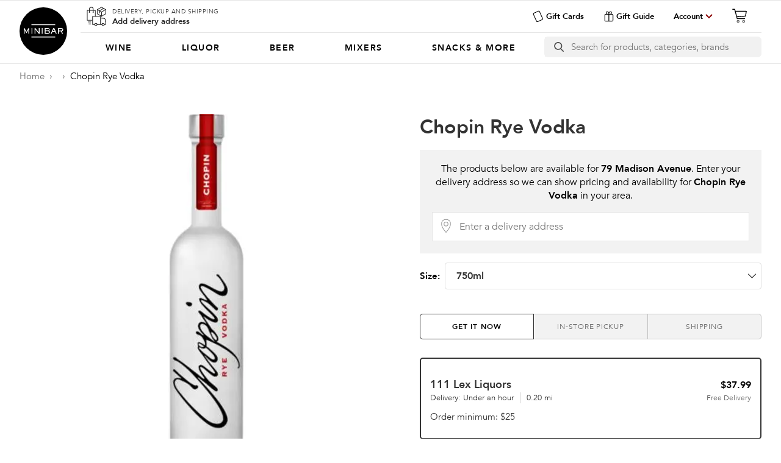

--- FILE ---
content_type: text/html; charset=utf-8
request_url: https://minibardelivery.com/static/store/product/chopin-rye-vodka
body_size: 35140
content:
<!DOCTYPE html><html lang="en-US"><head><meta charSet="utf-8"/><meta content="width=device-width,initial-scale=1" name="viewport"/><script type="application/ld+json">{"@context":"https://schema.org","@type":"WebSite","url":"https://minibardelivery.com","potentialAction":[{"@type":"SearchAction","target":"https://minibardelivery.com/store/search/{search_term_string}?q={search_term_string}={search_term_string}","query-input":"required name=search_term_string"}]}</script><meta name="twitter:card" content="app"/><meta name="twitter:site" content="@MinibarDelivery"/><meta name="twitter:creator" content="@MinibarDelivery"/><meta property="fb:app_id" content="251790598309936"/><meta property="og:url" content="https://minibardelivery.com/static/store/product/chopin-rye-vodka"/><meta property="og:type" content="website"/><meta property="og:image" content="/static/images/socialsharephoto.jpg"/><meta property="og:image:alt" content="Shop the Minibar Delivery App for the best selection of wine, liquor, beer, and more - delivered directly to your door in as little as 30 to 60 minutes. Fast delivery and low prices!"/><meta property="og:image:width" content="1024"/><meta property="og:image:height" content="538"/><meta property="og:site_name" content="Minibar Delivery: Get Alcohol Delivered."/><link rel="canonical" href="https://minibardelivery.com/static/store/product/chopin-rye-vodka"/><meta content="Minibar Delivery: Get Alcohol Delivered." name="twitter:app:name:iphone"/><meta content="Minibar Delivery: Get Alcohol Delivered." name="twitter:app:name:ipad"/><meta content="720850888" name="twitter:app:id:iphone"/><meta content="720850888" name="twitter:app:id:ipad"/><meta content="minibar.android" name="twitter:app:id:googleplay"/><meta content="US" name="twitter:app:country"/><meta content="minibar://minibar/static/store/product/chopin-rye-vodka" property="al:android:url"/><meta content="Minibar Delivery: Get Alcohol Delivered." property="al:android:app_name"/><meta content="minibar.android" property="al:android:package"/><meta content="minibar://minibar/static/store/product/chopin-rye-vodka" property="al:ios:url"/><meta content="Minibar Delivery: Get Alcohol Delivered." property="al:ios:app_name"/><meta content="720850888" property="al:ios:app_store_id"/><link rel="icon" href="/static/icons/favicon.ico" keyOverride="favicon"/><title>Chopin Rye Vodka - Minibar Delivery</title><meta name="robots" content="index,follow"/><meta name="description" content="Carefully distilled to showcase the complex, spicy flavor of the Polish rye, its peppery flavor profile can be enjoyed straight up, mixed into a spirited Bloody Mary, or balance sweet cocktails. Whisky drinkers generally gravitate to the complexit..."/><meta property="og:title" content="Chopin Rye Vodka - Minibar Delivery"/><meta property="og:description" content="Carefully distilled to showcase the complex, spicy flavor of the Polish rye, its peppery flavor profile can be enjoyed straight up, mixed into a spirited Bloody Mary, or balance sweet cocktails. Whisky drinkers generally gravitate to the complexit..."/><meta content="Carefully distilled to showcase the complex, spicy flavor of the Polish rye, its peppery flavor profile can be enjoyed straight up, mixed into a spirited Bloody Mary, or balance sweet cocktails. Whisky drinkers generally gravitate to the complexit..." name="twitter:description"/><link rel="preload" as="image" imageSrcSet="/_next/image?url=https%3A%2F%2Fcdn.minibardelivery.com%2Fproducts%2F345935%2Fproduct_detail%2F750ml_CHOPIN_RYE_Bottle_Shot.jpg%3F1598397062&amp;w=640&amp;q=75 640w, /_next/image?url=https%3A%2F%2Fcdn.minibardelivery.com%2Fproducts%2F345935%2Fproduct_detail%2F750ml_CHOPIN_RYE_Bottle_Shot.jpg%3F1598397062&amp;w=750&amp;q=75 750w, /_next/image?url=https%3A%2F%2Fcdn.minibardelivery.com%2Fproducts%2F345935%2Fproduct_detail%2F750ml_CHOPIN_RYE_Bottle_Shot.jpg%3F1598397062&amp;w=828&amp;q=75 828w, /_next/image?url=https%3A%2F%2Fcdn.minibardelivery.com%2Fproducts%2F345935%2Fproduct_detail%2F750ml_CHOPIN_RYE_Bottle_Shot.jpg%3F1598397062&amp;w=1080&amp;q=75 1080w, /_next/image?url=https%3A%2F%2Fcdn.minibardelivery.com%2Fproducts%2F345935%2Fproduct_detail%2F750ml_CHOPIN_RYE_Bottle_Shot.jpg%3F1598397062&amp;w=1200&amp;q=75 1200w, /_next/image?url=https%3A%2F%2Fcdn.minibardelivery.com%2Fproducts%2F345935%2Fproduct_detail%2F750ml_CHOPIN_RYE_Bottle_Shot.jpg%3F1598397062&amp;w=1920&amp;q=75 1920w, /_next/image?url=https%3A%2F%2Fcdn.minibardelivery.com%2Fproducts%2F345935%2Fproduct_detail%2F750ml_CHOPIN_RYE_Bottle_Shot.jpg%3F1598397062&amp;w=2048&amp;q=75 2048w, /_next/image?url=https%3A%2F%2Fcdn.minibardelivery.com%2Fproducts%2F345935%2Fproduct_detail%2F750ml_CHOPIN_RYE_Bottle_Shot.jpg%3F1598397062&amp;w=3840&amp;q=75 3840w" imageSizes="100vw"/><meta name="next-head-count" content="35"/><link rel="preload" href="https://cdn.minibardelivery.com/_next/2e133cd3069953e72622e29d46c37e86/_next/static/css/62367fcda36dc668.css" as="style" crossorigin="anonymous"/><link rel="stylesheet" href="https://cdn.minibardelivery.com/_next/2e133cd3069953e72622e29d46c37e86/_next/static/css/62367fcda36dc668.css" crossorigin="anonymous" data-n-g=""/><link rel="preload" href="https://cdn.minibardelivery.com/_next/2e133cd3069953e72622e29d46c37e86/_next/static/css/7b65cd0d6b504afe.css" as="style" crossorigin="anonymous"/><link rel="stylesheet" href="https://cdn.minibardelivery.com/_next/2e133cd3069953e72622e29d46c37e86/_next/static/css/7b65cd0d6b504afe.css" crossorigin="anonymous" data-n-p=""/><link rel="preload" href="https://cdn.minibardelivery.com/_next/2e133cd3069953e72622e29d46c37e86/_next/static/css/1611ded1126a6fff.css" as="style" crossorigin="anonymous"/><link rel="stylesheet" href="https://cdn.minibardelivery.com/_next/2e133cd3069953e72622e29d46c37e86/_next/static/css/1611ded1126a6fff.css" crossorigin="anonymous" data-n-p=""/><link rel="preload" href="https://cdn.minibardelivery.com/_next/2e133cd3069953e72622e29d46c37e86/_next/static/css/e3113b5b252a4af3.css" as="style" crossorigin="anonymous"/><link rel="stylesheet" href="https://cdn.minibardelivery.com/_next/2e133cd3069953e72622e29d46c37e86/_next/static/css/e3113b5b252a4af3.css" crossorigin="anonymous" data-n-p=""/><link rel="preload" href="https://cdn.minibardelivery.com/_next/2e133cd3069953e72622e29d46c37e86/_next/static/css/1ec451c5ee97967e.css" as="style" crossorigin="anonymous"/><link rel="stylesheet" href="https://cdn.minibardelivery.com/_next/2e133cd3069953e72622e29d46c37e86/_next/static/css/1ec451c5ee97967e.css" crossorigin="anonymous" data-n-p=""/><link rel="preload" href="https://cdn.minibardelivery.com/_next/2e133cd3069953e72622e29d46c37e86/_next/static/css/0990203033328bd9.css" as="style" crossorigin="anonymous"/><link rel="stylesheet" href="https://cdn.minibardelivery.com/_next/2e133cd3069953e72622e29d46c37e86/_next/static/css/0990203033328bd9.css" crossorigin="anonymous" data-n-p=""/><link rel="preload" href="https://cdn.minibardelivery.com/_next/2e133cd3069953e72622e29d46c37e86/_next/static/css/8327dc65e832386a.css" as="style" crossorigin="anonymous"/><link rel="stylesheet" href="https://cdn.minibardelivery.com/_next/2e133cd3069953e72622e29d46c37e86/_next/static/css/8327dc65e832386a.css" crossorigin="anonymous" data-n-p=""/><noscript data-n-css=""></noscript><script defer="" crossorigin="anonymous" nomodule="" src="https://cdn.minibardelivery.com/_next/2e133cd3069953e72622e29d46c37e86/_next/static/chunks/polyfills-c67a75d1b6f99dc8.js"></script><script src="https://cdn.minibardelivery.com/_next/2e133cd3069953e72622e29d46c37e86/_next/static/chunks/webpack-c2dfa7ddac49456b.js" defer="" crossorigin="anonymous"></script><script src="https://cdn.minibardelivery.com/_next/2e133cd3069953e72622e29d46c37e86/_next/static/chunks/framework-2458fc3784a0940f.js" defer="" crossorigin="anonymous"></script><script src="https://cdn.minibardelivery.com/_next/2e133cd3069953e72622e29d46c37e86/_next/static/chunks/main-198fda44edf8a146.js" defer="" crossorigin="anonymous"></script><script src="https://cdn.minibardelivery.com/_next/2e133cd3069953e72622e29d46c37e86/_next/static/chunks/pages/_app-f6c5786676b29db7.js" defer="" crossorigin="anonymous"></script><script src="https://cdn.minibardelivery.com/_next/2e133cd3069953e72622e29d46c37e86/_next/static/chunks/6896-f1fb886bdae436f6.js" defer="" crossorigin="anonymous"></script><script src="https://cdn.minibardelivery.com/_next/2e133cd3069953e72622e29d46c37e86/_next/static/chunks/7763-8755c767e939c50e.js" defer="" crossorigin="anonymous"></script><script src="https://cdn.minibardelivery.com/_next/2e133cd3069953e72622e29d46c37e86/_next/static/chunks/2412-8f98fbe92516640e.js" defer="" crossorigin="anonymous"></script><script src="https://cdn.minibardelivery.com/_next/2e133cd3069953e72622e29d46c37e86/_next/static/chunks/375-79ffd91be147b60e.js" defer="" crossorigin="anonymous"></script><script src="https://cdn.minibardelivery.com/_next/2e133cd3069953e72622e29d46c37e86/_next/static/chunks/8330-bcd1157754216c2a.js" defer="" crossorigin="anonymous"></script><script src="https://cdn.minibardelivery.com/_next/2e133cd3069953e72622e29d46c37e86/_next/static/chunks/2344-e57c8be96f5e3265.js" defer="" crossorigin="anonymous"></script><script src="https://cdn.minibardelivery.com/_next/2e133cd3069953e72622e29d46c37e86/_next/static/chunks/4516-cc2293b47e44d112.js" defer="" crossorigin="anonymous"></script><script src="https://cdn.minibardelivery.com/_next/2e133cd3069953e72622e29d46c37e86/_next/static/chunks/7915-798ecb22c4375f3c.js" defer="" crossorigin="anonymous"></script><script src="https://cdn.minibardelivery.com/_next/2e133cd3069953e72622e29d46c37e86/_next/static/chunks/585-572d98bbe859f0b1.js" defer="" crossorigin="anonymous"></script><script src="https://cdn.minibardelivery.com/_next/2e133cd3069953e72622e29d46c37e86/_next/static/chunks/9208-9d216026d2e8dff8.js" defer="" crossorigin="anonymous"></script><script src="https://cdn.minibardelivery.com/_next/2e133cd3069953e72622e29d46c37e86/_next/static/chunks/1668-70a54b2ac0d30a21.js" defer="" crossorigin="anonymous"></script><script src="https://cdn.minibardelivery.com/_next/2e133cd3069953e72622e29d46c37e86/_next/static/chunks/22-3318e8826510c343.js" defer="" crossorigin="anonymous"></script><script src="https://cdn.minibardelivery.com/_next/2e133cd3069953e72622e29d46c37e86/_next/static/chunks/5987-ae403b71cf5e9cb3.js" defer="" crossorigin="anonymous"></script><script src="https://cdn.minibardelivery.com/_next/2e133cd3069953e72622e29d46c37e86/_next/static/chunks/pages/static/store/product/%5B...index%5D-c6601fe9b8242df2.js" defer="" crossorigin="anonymous"></script><script src="https://cdn.minibardelivery.com/_next/2e133cd3069953e72622e29d46c37e86/_next/static/2e133cd3069953e72622e29d46c37e86/_buildManifest.js" defer="" crossorigin="anonymous"></script><script src="https://cdn.minibardelivery.com/_next/2e133cd3069953e72622e29d46c37e86/_next/static/2e133cd3069953e72622e29d46c37e86/_ssgManifest.js" defer="" crossorigin="anonymous"></script></head><body><div id="__next"><div><div><header><hr class="HeaderBar_externalHr"/><div class="HeaderBar_wrapper"><div class="HeaderBar_header"><div class="HeaderBar_logo"><h2 class="MinibarLogo_element"><button type="button" class="MinibarLogo_logo" title="Minibar Delivery">Minibar Delivery</button></h2></div><div class="HeaderBar_hideOnMobile"><div class="HeaderBar_address"></div><div class="HeaderBar_giftCards"><button class="GiftCardButton_element" type="button"><svg width="19" height="21" viewBox="0 0 19 21" fill="none" xmlns="http://www.w3.org/2000/svg"><path d="M17.5942 13.6853L12.3766 1.98489C11.8874 0.887978 10.6035 0.395979 9.50656 0.885129L1.98487 4.2393C0.887951 4.72845 0.395952 6.01241 0.885102 7.10932L6.1027 18.8097C6.59185 19.9067 7.87581 20.3987 8.97273 19.9095L16.4944 16.5553C17.5913 16.0662 18.0833 14.7822 17.5942 13.6853ZM8.50687 18.8648C7.98975 19.0954 7.37798 18.861 7.14738 18.3439L1.92978 6.64347C1.69918 6.12635 1.93361 5.51458 2.45072 5.28398L9.97242 1.92981C10.4895 1.69921 11.1013 1.93363 11.3319 2.45075L16.5495 14.1512C16.7801 14.6683 16.5457 15.2801 16.0286 15.5107L8.50687 18.8648Z" fill="black"></path></svg>Gift Cards</button></div><div class="HeaderBar_giftGuide"><button class="GiftCardButton_giftGuideButton" type="button"><svg width="23" height="23" viewBox="0 0 23 23" fill="none" xmlns="http://www.w3.org/2000/svg"><path d="M2.13478 8.68798V19.5392C2.13477 19.8547 2.19703 20.1671 2.31799 20.4585C2.43894 20.7499 2.61621 21.0145 2.83963 21.2373C3.06305 21.46 3.32824 21.6365 3.61999 21.7566C3.91174 21.8767 4.22433 21.938 4.53982 21.9371H18.2372C18.8732 21.9371 19.4831 21.6845 19.9328 21.2348C20.3825 20.7851 20.6351 20.1751 20.6351 19.5392V8.68798C20.6352 8.05136 20.3827 7.4407 19.9332 6.98987C19.4837 6.53904 18.8738 6.28482 18.2372 6.28294H16.7145C16.9245 6.06635 17.1106 5.82779 17.2695 5.57138C17.5738 5.06182 17.7415 4.48239 17.7565 3.88909C17.7714 3.29578 17.6331 2.70864 17.3549 2.18439C17.1129 1.76178 16.7607 1.4128 16.3358 1.1747C15.911 0.936593 15.4295 0.818301 14.9427 0.832441C14.4096 0.815448 13.8791 0.91414 13.3878 1.12173C12.8965 1.32932 12.4559 1.64087 12.0965 2.03497C11.8122 2.33598 11.5726 2.67625 11.385 3.04537C11.2083 2.67843 10.9807 2.33827 10.709 2.03497C10.3496 1.64087 9.90902 1.32932 9.41769 1.12173C8.92636 0.91414 8.39589 0.815448 7.86278 0.832441C7.37577 0.817837 6.89386 0.935095 6.46801 1.17182C6.04215 1.40855 5.68817 1.75594 5.4435 2.17728C5.16529 2.70152 5.02698 3.28866 5.04194 3.88197C5.05689 4.47528 5.22461 5.0547 5.52888 5.56427C5.68783 5.82067 5.8739 6.05923 6.08389 6.27582H4.53982C4.22339 6.27582 3.91006 6.33826 3.61781 6.45957C3.32555 6.58088 3.0601 6.75867 2.83668 6.98276C2.61326 7.20684 2.43625 7.47281 2.3158 7.76543C2.19536 8.05804 2.13384 8.37155 2.13478 8.68798ZM19.212 8.68798V19.5392C19.212 19.6672 19.1868 19.7939 19.1378 19.9122C19.0889 20.0305 19.017 20.1379 18.9265 20.2285C18.836 20.319 18.7285 20.3908 18.6103 20.4398C18.492 20.4888 18.3652 20.514 18.2372 20.514H12.0965L12.1463 7.70604H18.2586C18.514 7.71345 18.7565 7.82016 18.9346 8.00352C19.1126 8.18687 19.2122 8.43241 19.212 8.68798ZM14.9427 2.28401C15.1802 2.26801 15.4174 2.31885 15.6274 2.43078C15.8374 2.54272 16.0119 2.71125 16.131 2.91729C16.2874 3.22449 16.3612 3.56714 16.345 3.91149C16.3287 4.25584 16.2231 4.59004 16.0385 4.88118C15.7326 5.41484 14.9285 6.30428 12.9931 6.30428H12.0965C12.0965 5.4433 12.2602 3.91346 13.0856 3.00979C13.3194 2.75361 13.6074 2.55293 13.9288 2.42243C14.2501 2.29193 14.5965 2.23491 14.9427 2.25555V2.28401ZM6.73852 4.85271C6.55392 4.56157 6.44831 4.22738 6.43209 3.88303C6.41587 3.53867 6.4896 3.19603 6.64602 2.88883C6.7646 2.68393 6.93794 2.51613 7.14658 2.40427C7.35522 2.2924 7.59091 2.2409 7.8272 2.25555C8.16427 2.23485 8.50181 2.28778 8.81637 2.41066C9.13093 2.53353 9.41498 2.72341 9.64877 2.9671C10.4813 3.89212 10.6307 5.42196 10.6734 6.28294H9.78397C7.8272 6.28294 7.04449 5.38638 6.73852 4.85271ZM3.55788 8.68798C3.55788 8.42756 3.66134 8.1778 3.84549 7.99365C4.02964 7.8095 4.2794 7.70604 4.53982 7.70604H10.6734L10.6236 20.514H4.53982C4.41121 20.5149 4.28368 20.4904 4.16459 20.4418C4.04549 20.3933 3.93719 20.3216 3.84591 20.231C3.75464 20.1404 3.68219 20.0326 3.63276 19.9139C3.58333 19.7951 3.55788 19.6678 3.55788 19.5392V8.68798Z" fill="black"></path></svg>Gift Guide</button></div></div><div class="HeaderBar_account"><button class="AccountToggle_account" title="Menu" type="button">Account</button></div><div class="HeaderBar_cart"><div class="CartView_element"><button aria-label="Cart" class="CartToggle_cart CartToggle_disabled" title="Cart" type="button"><div class="CartIcon_element"><svg version="1" viewBox="0 0 120 120" xmlns="http://www.w3.org/2000/svg"><g stroke="rgba(0,0,0,.6)" stroke-linecap="round" stroke-linejoin="round" stroke-width="6"><g fill="none"><circle cx="50" cy="99" r="7"></circle><circle cx="89" cy="99" r="7"></circle><path d="M30 28h78l-6 34-60 4"></path></g><path d="M12 14h14l18 66h52" fill="none"></path></g></svg></div></button></div></div><hr class="HeaderBar_internalHr"/><div class="HeaderBar_browse"><nav><button type="button" class="BrowseBar_nav" aria-label="Categories"><ul class="BrowseBar_menubar" role="menubar"><li class="BrowseBar_category" role="menuitem"><h3 class="BrowseBar_title"><a type="button" aria-disabled="false" aria-haspopup="true" class="BrowseBar_dynamicLink BrowseBar_link BrowseBar_wine" href="/store/category/wine"><div class="">Wine</div></a></h3></li><li class="BrowseBar_category" role="menuitem"><h3 class="BrowseBar_title"><a type="button" aria-disabled="false" aria-haspopup="true" class="BrowseBar_dynamicLink BrowseBar_link BrowseBar_liquor" href="/store/category/liquor"><div class="">Liquor</div></a></h3></li><li class="BrowseBar_category" role="menuitem"><h3 class="BrowseBar_title"><a type="button" aria-disabled="false" aria-haspopup="true" class="BrowseBar_dynamicLink BrowseBar_link BrowseBar_beer" href="/store/category/beer"><div class="">Beer</div></a></h3></li><li class="BrowseBar_category" role="menuitem"><h3 class="BrowseBar_title"><a type="button" aria-disabled="false" aria-haspopup="true" class="BrowseBar_dynamicLink BrowseBar_link BrowseBar_engraving" href="/store/category/engraving"><div class="">Engraving</div></a></h3></li><li class="BrowseBar_category" role="menuitem"><h3 class="BrowseBar_title"><a type="button" aria-disabled="false" aria-haspopup="true" class="BrowseBar_dynamicLink BrowseBar_link BrowseBar_mixers" href="/store/category/mixers"><div class="">Mixers</div></a></h3></li><li class="BrowseBar_category" role="menuitem"><h3 class="BrowseBar_title"><a type="button" aria-disabled="false" aria-haspopup="true" class="BrowseBar_dynamicLink BrowseBar_link" href="/store/category/mixers-snacks"><div class="">Snacks &amp; More</div></a></h3></li></ul></button></nav></div><div class="HeaderBar_search"><div class="SearchView_content"><form class="SearchBar_search"><button type="submit" aria-label="search button" class="SearchBar_searchButton SearchBar_searchNotLoading"></button><input aria-label="Search" autoComplete="off" class="SearchBar_input" id="search" placeholder="Search for products, categories, brands" size="12" value=""/></form><div class="SearchPanel_element"></div></div></div></div></div><hr class="HeaderBar_externalHr"/></header><div class="MBLoading_element"><div class="ProductDetailBreadcrumbs_element"><nav aria-label="Breadcrumbs" class="BrowseBreadcrumbs_nav"><ul class="BrowseBreadcrumbs_element" itemscope="" itemType="https://schema.org/BreadcrumbList"><li class="BrowseBreadcrumbs_separator" itemProp="itemListElement" itemscope="" itemType="https://schema.org/ListItem"><a class="BreadcrumbItem_link" itemProp="item" href="/store"><span itemProp="name">home</span></a><meta content="0" itemProp="position"/></li><li class="BrowseBreadcrumbs_separator" itemProp="itemListElement" itemscope="" itemType="https://schema.org/ListItem"><a class="BreadcrumbItem_link" itemProp="item" href="/store/category/undefined"><span itemProp="name"></span></a><meta content="1" itemProp="position"/></li><li class="BrowseBreadcrumbs_separator BrowseBreadcrumbs_highlighted" itemProp="itemListElement" itemscope="" itemType="https://schema.org/ListItem"><span class="BreadcrumbItem_span"><span itemProp="name">Chopin Rye Vodka</span></span><meta content="2" itemProp="position"/></li></ul></nav></div><main><div class="ProductDetail_product"><div class="ProductDetail_image"><div class="ProductImage_img"><span style="box-sizing:border-box;display:block;overflow:hidden;width:initial;height:initial;background:none;opacity:1;border:0;margin:0;padding:0;position:relative"><span style="box-sizing:border-box;display:block;width:initial;height:initial;background:none;opacity:1;border:0;margin:0;padding:0;padding-top:111.11111111111111%"></span><img alt="Chopin Rye Vodka" sizes="100vw" srcSet="/_next/image?url=https%3A%2F%2Fcdn.minibardelivery.com%2Fproducts%2F345935%2Fproduct_detail%2F750ml_CHOPIN_RYE_Bottle_Shot.jpg%3F1598397062&amp;w=640&amp;q=75 640w, /_next/image?url=https%3A%2F%2Fcdn.minibardelivery.com%2Fproducts%2F345935%2Fproduct_detail%2F750ml_CHOPIN_RYE_Bottle_Shot.jpg%3F1598397062&amp;w=750&amp;q=75 750w, /_next/image?url=https%3A%2F%2Fcdn.minibardelivery.com%2Fproducts%2F345935%2Fproduct_detail%2F750ml_CHOPIN_RYE_Bottle_Shot.jpg%3F1598397062&amp;w=828&amp;q=75 828w, /_next/image?url=https%3A%2F%2Fcdn.minibardelivery.com%2Fproducts%2F345935%2Fproduct_detail%2F750ml_CHOPIN_RYE_Bottle_Shot.jpg%3F1598397062&amp;w=1080&amp;q=75 1080w, /_next/image?url=https%3A%2F%2Fcdn.minibardelivery.com%2Fproducts%2F345935%2Fproduct_detail%2F750ml_CHOPIN_RYE_Bottle_Shot.jpg%3F1598397062&amp;w=1200&amp;q=75 1200w, /_next/image?url=https%3A%2F%2Fcdn.minibardelivery.com%2Fproducts%2F345935%2Fproduct_detail%2F750ml_CHOPIN_RYE_Bottle_Shot.jpg%3F1598397062&amp;w=1920&amp;q=75 1920w, /_next/image?url=https%3A%2F%2Fcdn.minibardelivery.com%2Fproducts%2F345935%2Fproduct_detail%2F750ml_CHOPIN_RYE_Bottle_Shot.jpg%3F1598397062&amp;w=2048&amp;q=75 2048w, /_next/image?url=https%3A%2F%2Fcdn.minibardelivery.com%2Fproducts%2F345935%2Fproduct_detail%2F750ml_CHOPIN_RYE_Bottle_Shot.jpg%3F1598397062&amp;w=3840&amp;q=75 3840w" src="/_next/image?url=https%3A%2F%2Fcdn.minibardelivery.com%2Fproducts%2F345935%2Fproduct_detail%2F750ml_CHOPIN_RYE_Bottle_Shot.jpg%3F1598397062&amp;w=3840&amp;q=75" decoding="async" data-nimg="responsive" style="position:absolute;top:0;left:0;bottom:0;right:0;box-sizing:border-box;padding:0;border:none;margin:auto;display:block;width:0;height:0;min-width:100%;max-width:100%;min-height:100%;max-height:100%;object-fit:contain"/></span></div></div><div class="ProductDetail_details"><h1 class="ProductName_name" itemProp="name"><a href="/store/product/chopin-rye-vodka">Chopin Rye Vodka</a></h1><div class="ProductAddressWarn_element"><div class="ProductAddressWarn_text">The products below are available for<!-- --> <strong title="79 Madison Avenue, New York, NY">79 Madison Avenue</strong>. Enter your delivery address so we can show pricing and availability for<!-- --> <strong>Chopin Rye Vodka</strong> in your area.</div><div class="AddressEntry_element"><div class="AddressEntry_entry"><div class="AddressEntry_input"><div aria-expanded="false" aria-haspopup="true" aria-label="Enter a delivery address" class="AddressCombobox_comboboxClear AddressCombobox_mapPinIcon" id="address-combobox"><input aria-autocomplete="list" aria-label="Delivery Address" aria-multiline="false" autoComplete="off" class="AddressInput_input" id="address-input" placeholder="Enter a delivery address" type="text" value=""/></div></div></div></div></div><div class="SizeSelector_container" itemProp="weight" itemscope="" itemType="https://schema.org/QuantitativeValue"><label class="SizeSelector_label" for="product-size">Size:</label></div><div class="ShippingTypeSelector_tabList" role="tablist" style="margin-bottom:30px;margin-top:40px"><h3 aria-selected="false" class="ShippingTypeSelector_tab ShippingTypeSelector_tabSelected" id="onDemand-tab" role="tab" tabindex="0"><span class="ShippingTypeSelector_link ShippingTypeSelector_isSelected">Get It Now</span></h3><h3 aria-selected="false" class="ShippingTypeSelector_tab" id="pickup-tab" role="tab" tabindex="0"><span class="ShippingTypeSelector_link">In-Store Pickup</span></h3><h3 aria-selected="false" class="ShippingTypeSelector_tab" id="shipped-tab" role="tab" tabindex="0"><span class="ShippingTypeSelector_link">Shipping</span></h3></div><ul class="OffersList_tablist" role="tablist"><li aria-selected="true" class="OfferItem_tab OfferItem_tabSelected" id="id98925-tab" role="tab" tabindex="-1"><div itemProp="offers" itemscope="" itemType="https://schema.org/Offer"><div class="OfferItem_itemContent"><div><div class="OfferItem_line"><div class="SellerName_element" itemProp="seller" itemscope="" itemType="https://schema.org/LiquorStore"><h2 class="SellerName_name" itemProp="name">111 Lex Liquors</h2><meta content="https://minibardelivery.com/static/icons/OnDemand,Pickup.svg" itemProp="image"/><span itemProp="address" itemscope="" itemType="https://schema.org/PostalAddress"><meta content="US" itemProp="addressCountry"/><meta content="New York" itemProp="addressLocality"/><meta content="NY" itemProp="addressRegion"/><meta content="2af4dd48399a5cf64c23fc7933e11aaf6171d80001b4b1377498ae6056b1acbf" itemProp="identifier"/><meta content="10016" itemProp="postalCode"/><meta content="111 Lexington Ave" itemProp="streetAddress"/></span><meta content="$" itemProp="priceRange"/><meta content="2122132288" itemProp="telephone"/></div><div><span class="OfferPrice_price"><meta content="USD" itemProp="priceCurrency"/><span content="37.99" itemProp="price">$37.99</span></span><span class="OfferPrice_hidden" itemProp="priceSpecification" itemscope="" itemType="https://schema.org/PriceSpecification"> <meta content="original price" itemProp="description"/><meta content="USD" itemProp="priceCurrency"/><span class="OfferPrice_original" content="37.99" itemProp="price">$37.99</span></span></div></div><div class="OfferItem_line"><div itemProp="deliveryLeadTime" itemscope="" itemType="https://schema.org/QuantitativeValue"><div class="DeliveryLeadTime_deliveryLeadTime__estimate"><meta content="MIN" itemProp="unitCode"/><span content="60" itemProp="maxValue">Delivery: Under an hour</span><span class="DeliveryLeadTime_deliveryLeadTime__distance">0.20 mi</span></div></div><div class="DeliveryFee_fee" itemProp="priceSpecification" itemscope="" itemType="https://schema.org/PriceSpecification"><meta content="USD" itemProp="priceCurrency"/><span content="0" itemProp="price">Free</span> <span itemProp="description">delivery</span></div></div><div class="OfferItem_orderMinimum"><div class="OrderMinimum_minimum" itemProp="eligibleTransactionVolume" itemscope="" itemType="https://schema.org/PriceSpecification"><span class="OrderMinimum_description" itemProp="description">Order minimum</span><meta content="USD" itemProp="priceCurrency"/><span content="25" itemProp="price">$25</span></div><div class="OfferItem_lowestPriceTopGift"></div></div></div></div><div class="OrderMinimumMessage_element"><p class="OrderMinimumDelivery_element"></p></div></div></li></ul><div class="ShopRunnerLogo_element"><div class="shop-runner-pdp" name="sr_headerDiv"></div></div></div></div><div class="AppDownload_light_element ProductDetail_appDownload"><div class="AppDownload_light_row AppDownload_light_phoneCaptureGroup"><div class="AppDownload_light_flexGroup"><svg width="57" height="103" viewBox="0 0 57 103" fill="none" xmlns="http://www.w3.org/2000/svg"><path d="M48.133 0.00683594H8.60348C4.05736 0.0119692 0.37327 3.71587 0.368164 8.28643V94.3942C0.37327 98.9648 4.05736 102.669 8.60348 102.674H48.133C52.6791 102.669 56.3632 98.9648 56.3683 94.3942V8.28643C56.3632 3.71587 52.6791 0.0119692 48.133 0.00683594ZM39.5358 3.31867L38.5475 8.28643H18.1892L17.201 3.31867H39.5358ZM53.0742 94.3942C53.0711 97.1366 50.8607 99.3589 48.133 99.362H8.60348C5.87581 99.3589 3.66536 97.1366 3.66229 94.3942V8.28643C3.66536 5.54409 5.87581 3.32175 8.60348 3.31867H13.8414L15.2236 10.2671C15.3776 11.0412 16.0537 11.5983 16.8388 11.5983H39.8977C40.6828 11.5983 41.3589 11.0412 41.5128 10.2671L42.8951 3.31867H48.133C50.8607 3.32175 53.0711 5.54409 53.0742 8.28643V94.3942Z" fill="white"></path></svg><p><span>Get Minibar Delivery, on the go</span></p></div><div class="AppDownload_light_flexGroup"><form class="PhoneForm_element"><div class="Labeled_element AppDownload_light_flexGroup"><input class="Input_element" id="app-download-phone-number" name="app_download_phone_number" placeholder="Enter your number to get the app" type="tel" aria-label="Enter your number to get the app" maxLength="100" value=""/></div><button type="submit" id="get-the-app-submit-undefined" aria-label="Get the App">GET APP</button></form></div></div><div class="AppDownload_light_row AppDownload_light_infoGroup"><div class="AppDownload_light_miniIconGroup"><div class="AppDownload_light_flexGroup AppDownload_light_autoWidth"><svg width="22" height="27" viewBox="0 0 22 27" fill="none" xmlns="http://www.w3.org/2000/svg"><path d="M18.1232 14.4357C18.0942 11.2222 20.7622 9.6588 20.8842 9.58602C19.3732 7.38952 17.0312 7.0894 16.2082 7.06547C14.2412 6.85909 12.3332 8.239 11.3312 8.239C10.3092 8.239 8.76621 7.08542 7.10321 7.11932C4.96321 7.15222 2.96121 8.38756 1.86321 10.3059C-0.402795 14.2173 1.2872 19.9653 3.4582 23.127C4.5442 24.6754 5.8132 26.4043 7.47421 26.3434C9.09921 26.2766 9.70621 25.3105 11.6672 25.3105C13.6102 25.3105 14.1802 26.3434 15.8742 26.3046C17.6182 26.2766 18.7162 24.7492 19.7642 23.1868C21.0192 21.412 21.5232 19.6642 21.5432 19.5745C21.5022 19.5605 18.1562 18.2873 18.1232 14.4357Z" fill="white"></path><path d="M14.9232 4.98563C15.7972 3.89585 16.3952 2.41324 16.2292 0.908691C14.9642 0.964526 13.3822 1.78111 12.4712 2.84696C11.6652 3.78618 10.9452 5.32562 11.1312 6.77334C12.5522 6.87903 14.0112 6.05846 14.9232 4.98563Z" fill="white"></path></svg><p class="AppDownload_light_miniIconSeparator"><span>+</span></p><svg width="23" height="26" viewBox="0 0 23 26" fill="none" xmlns="http://www.w3.org/2000/svg"><path d="M2.43471 8.60791C1.99884 8.60791 1.62849 8.75988 1.32445 9.06418C1.02041 9.36838 0.868286 9.7333 0.868286 10.159V16.6985C0.868286 17.1342 1.02036 17.5042 1.32445 17.8084C1.62849 18.1127 1.99863 18.2645 2.43455 18.2645C2.87058 18.2645 3.23805 18.1126 3.53708 17.8084C3.83633 17.5042 3.98584 17.1342 3.98584 16.6985V10.159C3.98584 9.73314 3.83366 9.36822 3.52963 9.06418C3.22554 8.76004 2.8604 8.60791 2.43471 8.60791Z" fill="white"></path><path d="M4.59442 19.0243C4.59442 19.4906 4.75667 19.886 5.08105 20.2105C5.40549 20.5346 5.80077 20.6968 6.26727 20.6968H7.39265L7.40799 24.1489C7.40799 24.5849 7.56007 24.9548 7.86416 25.259C8.1682 25.5632 8.53327 25.7152 8.95902 25.7152C9.39516 25.7152 9.76509 25.5632 10.0693 25.259C10.3735 24.9548 10.5254 24.5849 10.5254 24.1489V20.6968H12.6239V24.1489C12.6239 24.5849 12.776 24.9548 13.08 25.259C13.3844 25.5632 13.7544 25.7152 14.1905 25.7152C14.6261 25.7152 14.9962 25.5632 15.3002 25.259C15.6042 24.9548 15.7561 24.5849 15.7561 24.1489V20.6968H16.8968C17.3528 20.6968 17.7432 20.5349 18.0676 20.2105C18.3921 19.886 18.5543 19.4906 18.5543 19.0243V8.896H4.59442V19.0243Z" fill="white"></path><path d="M15.0265 2.7374L16.1059 0.745126C16.177 0.613348 16.1514 0.511984 16.03 0.441088C15.898 0.380206 15.7967 0.41064 15.726 0.532385L14.6309 2.53968C13.6677 2.11388 12.6491 1.90098 11.5743 1.90098C10.4997 1.90098 9.48075 2.11388 8.51756 2.53968L7.42264 0.532438C7.35191 0.41064 7.25038 0.380259 7.1186 0.441141C6.99689 0.512037 6.9717 0.613401 7.04265 0.745179L8.12239 2.7374C7.02731 3.29493 6.15568 4.07308 5.50664 5.0717C4.85782 6.07036 4.53333 7.16283 4.53333 8.34884H18.6004C18.6004 7.16283 18.276 6.07031 17.6271 5.0717C16.9779 4.07308 16.1116 3.29488 15.0265 2.7374ZM8.78373 5.63428C8.66723 5.75093 8.52789 5.80921 8.36565 5.80921C8.2034 5.80921 8.06662 5.75099 7.95497 5.63428C7.8436 5.51779 7.78772 5.37834 7.78772 5.21615C7.78772 5.05391 7.8436 4.91446 7.95497 4.79781C8.06646 4.68116 8.20346 4.62299 8.36565 4.62299C8.52768 4.62299 8.66708 4.6811 8.78373 4.79781C8.90038 4.91446 8.95865 5.05391 8.95865 5.21615C8.95865 5.3784 8.90038 5.51763 8.78373 5.63428ZM15.1939 5.63428C15.0822 5.75093 14.9453 5.80921 14.7831 5.80921C14.6208 5.80921 14.4818 5.75099 14.3651 5.63428C14.2484 5.51779 14.1903 5.37834 14.1903 5.21615C14.1903 5.05391 14.2484 4.91446 14.3651 4.79781C14.4817 4.68116 14.6208 4.62299 14.7831 4.62299C14.9453 4.62299 15.0822 4.6811 15.1939 4.79781C15.3051 4.91446 15.3611 5.05391 15.3611 5.21615C15.3611 5.3784 15.3053 5.51763 15.1939 5.63428Z" fill="white"></path><path d="M21.8241 9.05651C21.5201 8.75748 21.15 8.60791 20.714 8.60791C20.2883 8.60791 19.9234 8.75748 19.6193 9.05651C19.3151 9.35565 19.163 9.72323 19.163 10.159V16.6985C19.163 17.1342 19.3151 17.5042 19.6193 17.8084C19.9234 18.1127 20.2883 18.2645 20.714 18.2645C21.15 18.2645 21.5201 18.1126 21.8241 17.8084C22.1285 17.5042 22.2805 17.1342 22.2805 16.6985V10.159C22.2805 9.72318 22.1285 9.35559 21.8241 9.05651Z" fill="white"></path></svg></div><div class="AppDownload_light_flexGroup AppDownload_light_autoWidth"><p class="AppDownload_light_descriptions"><span>Available on </span><span class="AppDownload_light_lowercase">i</span><span>os and android</span></p></div></div><div class="AppDownload_light_ratingsGroup"><div class="AppDownload_light_flexGroup AppDownload_light_autoWidth"><div class="Ratings_container"><span class="Ratings_stars"><svg width="20" height="19" viewBox="0 0 20 19" fill="none" xmlns="http://www.w3.org/2000/svg"><path d="M19.0635 7.3585L12.3731 6.91834L9.85344 0.583984L7.33381 6.91834L0.650757 7.3585L5.77661 11.7139L4.09458 18.3208L9.85344 14.6781L15.6123 18.3208L13.9303 11.7139L19.0635 7.3585Z" fill="#BC9D60"></path></svg></span><span class="Ratings_stars"><svg width="20" height="19" viewBox="0 0 20 19" fill="none" xmlns="http://www.w3.org/2000/svg"><path d="M19.0635 7.3585L12.3731 6.91834L9.85344 0.583984L7.33381 6.91834L0.650757 7.3585L5.77661 11.7139L4.09458 18.3208L9.85344 14.6781L15.6123 18.3208L13.9303 11.7139L19.0635 7.3585Z" fill="#BC9D60"></path></svg></span><span class="Ratings_stars"><svg width="20" height="19" viewBox="0 0 20 19" fill="none" xmlns="http://www.w3.org/2000/svg"><path d="M19.0635 7.3585L12.3731 6.91834L9.85344 0.583984L7.33381 6.91834L0.650757 7.3585L5.77661 11.7139L4.09458 18.3208L9.85344 14.6781L15.6123 18.3208L13.9303 11.7139L19.0635 7.3585Z" fill="#BC9D60"></path></svg></span><span class="Ratings_stars"><svg width="20" height="19" viewBox="0 0 20 19" fill="none" xmlns="http://www.w3.org/2000/svg"><path d="M19.0635 7.3585L12.3731 6.91834L9.85344 0.583984L7.33381 6.91834L0.650757 7.3585L5.77661 11.7139L4.09458 18.3208L9.85344 14.6781L15.6123 18.3208L13.9303 11.7139L19.0635 7.3585Z" fill="#BC9D60"></path></svg></span><span class="Ratings_stars"><svg width="20" height="19" viewBox="0 0 20 19" fill="none" xmlns="http://www.w3.org/2000/svg"><path d="M19.0635 7.3585L12.3731 6.91834L9.85344 0.583984L7.33381 6.91834L0.650757 7.3585L5.77661 11.7139L4.09458 18.3208L9.85344 14.6781L15.6123 18.3208L13.9303 11.7139L19.0635 7.3585Z" fill="#BC9D60"></path></svg></span></div></div><div class="AppDownload_light_flexGroup AppDownload_light_autoWidth"><p class="AppDownload_light_descriptions"><span>4.8</span><span class="AppDownload_light_dotSeparator"></span><span>4.1k Ratings on </span><span class="AppDownload_light_lowercase">i</span><span>OS App Store</span></p></div></div></div></div><div class="ProductInfo_element"><div class="ProductInfo_tabList" role="tablist"><h2 aria-selected="true" class="ProductInfo_tab ProductInfo_tabActive" id="product-info-tab" role="tab" tabindex="-1">Product Info</h2></div><hr class="ProductInfo_hr"/><div aria-label="product-info-tab" class="ProductInfo_tabPanel ProductInfo_tabPanelActive" id="product-info-panel" role="tabpanel" tabindex="-1"><div class="ProductInfo_productInfo"><div class="ProductDescription_description" itemProp="description">Carefully distilled to showcase the complex, spicy flavor of the Polish rye, its peppery flavor profile can be enjoyed straight up, mixed into a spirited Bloody Mary, or balance sweet cocktails. Whisky drinkers generally gravitate to the complexity of Chopin Rye Vodka.
<br>
<br> 
<br>
<br>Tasting Notes:
<br>
<br>Subtle aromas of rye bread
<br>
<br>Vibrant pepper flavor
<br>
<br>Medium body
<br>
<br>Short, crisp finish</div><table class="ProductProperties_element"><tbody><tr class="ProductProperties_tr" itemProp="additionalProperty" itemscope="" itemType="https://schema.org/PropertyValue"><th class="ProductProperties_th" itemProp="name">Country</th><td class="ProductProperties_td" itemProp="value">Poland</td></tr><tr class="ProductProperties_tr" itemProp="additionalProperty" itemscope="" itemType="https://schema.org/PropertyValue"><th class="ProductProperties_th" itemProp="name">Varietal</th><td class="ProductProperties_td" itemProp="value">Vodka</td></tr></tbody></table></div></div><div aria-hidden="true" aria-label="review-tab" class="ProductInfo_tabPanel ProductInfo_review" id="review-panel" role="tabpanel" tabindex="-1"></div></div></main></div><footer id="footer-bar-container"><div class="EmailCapture_element"></div><div class="FooterBar_footer"><div class="FooterBar_footerBarContainer"><div class="FooterBar_footerBar"><section class="FooterBar_footerGroup"><div class="FooterBar_title">Extras</div><ul class="FooterBar_ul"><li class="FooterBar_li"><a class="FooterBar_a" href="/store/cocktails">Cocktail Recipes</a></li><li class="FooterBar_li"><a class="FooterBar_a" href="/book-a-bartender">Book a Bartender</a></li><li class="FooterBar_li"><a class="FooterBar_a" href="/gift-cards">Gift Cards</a></li><li class="FooterBar_li"><a class="FooterBar_a" href="/give-a-gift">Give a Gift</a></li><li class="FooterBar_li"><a class="FooterBar_a" href="/reviews">Reviews</a></li></ul></section><section class="FooterBar_footerGroup"><div class="FooterBar_title">Contact</div><ul class="FooterBar_ul"><li class="FooterBar_li"><a class="FooterBar_a" title="FAQ" href="/faq">Help &amp; Support</a></li><li class="FooterBar_li"><a class="FooterBar_a" href="/payment-options">Payment Options</a></li><li class="FooterBar_li"><a class="FooterBar_linkWithIcon FooterBar_phoneIcon" href="tel:(855) 487-0740">(855) 487-0740</a></li><li class="FooterBar_li"><a class="FooterBar_linkWithIcon FooterBar_emailIcon" href="mailto:help@minibardelivery.com">help@minibardelivery.com</a></li><li class="FooterBar_li"><a class="FooterBar_linkWithIcon FooterBar_smsIcon" href="sms:+19176336332">(917) 633-6332</a></li></ul></section><section class="FooterBar_footerGroup"><div class="FooterBar_title">About</div><ul class="FooterBar_ul"><li class="FooterBar_li"><a class="FooterBar_a" href="/partners">Store Partnerships</a></li><li class="FooterBar_li"><a class="FooterBar_a" href="/brand-partners">Brand Partnerships</a></li><li class="FooterBar_li"><a class="FooterBar_a" href="/corporate">Corporate Accounts</a></li><li class="FooterBar_li"><a class="FooterBar_a" href="https://www.reservebar.com/pages/careers">Careers</a></li><li class="FooterBar_li"><a class="FooterBar_a" href="/about">About Us</a></li><li class="FooterBar_li"><a class="FooterBar_a" href="/regions">Find Us</a></li><li class="FooterBar_li"><a class="FooterBar_a" href="/press">Press &amp; Media</a></li></ul></section><section class="FooterBar_footerGroup"><div class="FooterBar_title">CONNECT WITH US</div><ul class="FooterBar_social"><li class="FooterBar_li"><a class="FooterBar_socialLink" href="https://facebook.com/MinibarDelivery" rel="noopener noreferrer" target="_blank" title="Facebook"><svg class="social-facebook" version="1" viewBox="0 0 120 120" xmlns="http://www.w3.org/2000/svg"><circle cx="60" cy="60" fill="rgba(0,0,0,.6)" r="60"></circle><path d="M53 95V63H42V51h11V41c0-10 6-16 16-16h9v12h-6c-6 0-7 2-7 6v8h13l-2 12H65v32z" fill="#fff"></path></svg></a></li><li class="FooterBar_li"><a class="FooterBar_socialLink" href="https://twitter.com/MinibarDelivery" rel="noopener noreferrer" target="_blank" title="Twitter"><svg class="social-twitter" version="1" viewBox="0 0 120 120" xmlns="http://www.w3.org/2000/svg"><circle cx="60" cy="60" fill="rgba(0,0,0,.6)" r="60"></circle><path d="M87 41c3-2 5-5 6-8-3 1-5 2-9 3-10-10-27-3-25 13-12-1-22-6-29-15-4 7-2 15 4 19-2 0-4 0-6-1 0 6 4 13 11 14-2 0-4 1-6 0 2 6 7 10 13 10-6 5-14 7-21 6 32 18 63-4 63-36 3-2 5-5 7-8-2 1-5 2-8 3z" fill="#fff"></path></svg></a></li><li class="FooterBar_li"><a class="FooterBar_socialLink" href="https://instagram.com/MinibarDelivery" rel="noopener noreferrer" target="_blank" title="Instagram"><svg class="social-instagram" version="1" viewBox="0 0 120 120" xmlns="http://www.w3.org/2000/svg"><defs><linearGradient id="4abd8cc9-016c-5348-866e-c7eb052e417f" x1="100%" x2="0" y2="100%"><stop offset="0" stop-color="#00f"></stop><stop offset="1" stop-color="#f00"></stop></linearGradient></defs><circle cx="60" cy="60" fill="rgba(0,0,0,.6)" r="60"></circle><g fill="none" stroke="#fff" stroke-width="7"><path d="M28 44c0-8 8-16 16-16h32c8 0 16 8 16 16v32c0 8-8 16-16 16H44c-8 0-16-8-16-16z"></path><circle cx="60" cy="60" r="15"></circle></g><circle cx="79" cy="41" fill="#fff" r="4"></circle></svg></a></li></ul><ul class="MBAppStoreLink_wrap FooterBar_appStores"><li class="MBAppStoreLink_item"></li><li class="MBAppStoreLink_item"></li></ul></section></div></div><hr class="Hr_element"/><section class="FooterBar_legal"><div><p class="FooterBar_legalP">These services are not affiliated with the MINIBAR restaurant or José Andres.</p><p class="FooterBar_legalP">© 2025 ReserveBar Express Corp. All Rights Reserved – <a class="FooterBar_link" href="http://nytm.org/made-in-nyc">Made in NYC</a>.<!-- --> Please drink responsibly.</p></div><ul class="FooterBar_links"><li class="FooterBar_linksLi"><a class="FooterBar_link" href="/terms">Terms of Service</a></li><li class="FooterBar_linksLiPipe"><a class="FooterBar_link" href="/privacy">Privacy Policy</a></li><li class="FooterBar_linksLiPipe"><a class="FooterBar_link" href="/refunds">Refunds</a></li><li class="FooterBar_linksLiPipe"><a class="FooterBar_link" href="/referral-terms">Refer-a-Friend Terms</a></li></ul></section></div><div>
                    <!-- FEATURES:  FEATURE_KUSTOMER,FEATURE_FRIEND_BUY,FEATURE_GIFT_CARDS -->
                    <!-- BUILD ID: 2e133cd --></div></footer><div class="MBDrawer_overlay MBDrawer_overlayHidden"></div><div class="MBDrawer_drawer CartDrawerProvider_drawer MBDrawer_drawerHidden MBDrawer_positionRight" style="width:300px"><div class="CartDrawer_element"><div class="CartDrawer_row"><div class="CartDrawerHeader_element"><button class="CartDrawerHeader_closeButton" type="button"><svg viewBox="0 0 28 14"><defs></defs><path fill="rgba(0,0,0,.4)" fill-rule="nonzero" d="M27.6792 6.20081c-.0003-.00034-.0006-.00074-.001-.00107L21.9632.32877c-.4282-.439814-1.1207-.438177-1.5469.003839-.4261.441959-.4245 1.156801.0037 1.596681l3.8371 3.94167H1.09375C.489672 5.87096 0 6.37643 0 6.99999c0 .62357.489672 1.12904 1.09375 1.12904H24.257L20.42 12.0707c-.4281.4399-.4298 1.1547-.0036 1.5967.4262.4421 1.1187.4436 1.5468.0038l5.7151-5.87095c.0003-.00034.0006-.00073.001-.00107.4283-.44134.427-1.1585-.0001-1.59837z"></path></svg></button><span class="CartDrawerHeader_title">Cart</span>0</div></div><div class="CartDrawerContent_cartDrawerContent"><div></div></div><div class="CartDrawer_row"><button type="button" class="CheckoutButton_button" href="/store/checkout">Checkout</button></div></div></div></div></div></div><script id="__NEXT_DATA__" type="application/json" crossorigin="anonymous">{"props":{"pageProps":{"address":{"address1":"79 Madison Avenue","city":"New York","latitude":40.7441619,"local_id":"default:811a37d9-cfd6-42c0-8c6c-3f2bb003f529","longitude":-73.9853125,"state":"NY","zip_code":"10016"},"query":{"volume":null,"permalink":"chopin-rye-vodka"},"initialState":{"address":{"by_id":{"default:811a37d9-cfd6-42c0-8c6c-3f2bb003f529":{"address1":"79 Madison Avenue","city":"New York","latitude":40.7441619,"local_id":"default:811a37d9-cfd6-42c0-8c6c-3f2bb003f529","longitude":-73.9853125,"state":"NY","zip_code":"10016"}},"current_delivery_address_id":"default:811a37d9-cfd6-42c0-8c6c-3f2bb003f529","outside_service_area_address_id":"","fetch_status":"READY","join_waitlist_loading":false,"join_waitlist_success":false},"app_download":{"status":0,"error":""},"autocomplete":{"by_query":{},"current_query":""},"banner_message":{"fetch_status":"SUCCESS","messages":{"popup_banner":{},"top_banner":{}}},"cart_item":{"by_id":{},"all_ids":[],"supplier_ids_to_ignore":[],"cart_id":null,"storefront_cart_id":null,"cart_trait":{},"fetch_status":"IDLE"},"cart_share":{"by_id":{},"current_cart_share_id":null,"is_loading":false,"is_applying":false},"cart_view":{"bundle":{},"related_products":[],"show_we_also_recommend_scroller":false},"storefront":{},"checkout":{"ageAgreement":false,"isResetting":false,"storefront_uuid":null,"address":null,"addressEditing":false,"changeTip":true,"sender":null,"giftCardSenderDetailsEditing":false,"guestCreated":false,"guestPassword":"","isGuest":false,"existingUser":false,"order":{},"step":"delivery","orderFinalizing":false,"orderLoading":false,"orderValid":false,"paymentInfoForm":{"modalOpen":false,"paymentInfoFormEditing":false,"paymentProfileId":null},"pickup":null,"replenishment":{"enabled":false,"interval":7},"allow_substitution":false,"scheduling":{},"birthdate":null,"schedulingEditing":true},"cocktails":{"status":0,"payload":{},"page":1,"by_search":{}},"content_layout":{"by_id":{"42e60ef3-77b8-5e8b-b9c5-c5ad18a47044":{"page_name":"Web_Navigation_Desktop_Category","content_count":17,"content":["desktop_category_list_links:42e60ef3-77b8-5e8b-b9c5-c5ad18a47044","desktop_beer_type_list:42e60ef3-77b8-5e8b-b9c5-c5ad18a47044","desktop_beer_featured_list:42e60ef3-77b8-5e8b-b9c5-c5ad18a47044","desktop_beer_banners:42e60ef3-77b8-5e8b-b9c5-c5ad18a47044","desktop_giftguide_featured_list:42e60ef3-77b8-5e8b-b9c5-c5ad18a47044","desktop_liquor_type_list:42e60ef3-77b8-5e8b-b9c5-c5ad18a47044","desktop_liquor_featured_list:42e60ef3-77b8-5e8b-b9c5-c5ad18a47044","desktop_liquor_banners:42e60ef3-77b8-5e8b-b9c5-c5ad18a47044","desktop_mixers_type_list:42e60ef3-77b8-5e8b-b9c5-c5ad18a47044","desktop_mixers_featured_list:42e60ef3-77b8-5e8b-b9c5-c5ad18a47044","desktop_mixers_banners:42e60ef3-77b8-5e8b-b9c5-c5ad18a47044","desktop_snacks-snacks_featured_list:42e60ef3-77b8-5e8b-b9c5-c5ad18a47044","desktop_snacks-more_featured_list:42e60ef3-77b8-5e8b-b9c5-c5ad18a47044","desktop_snacks-mores_banners:42e60ef3-77b8-5e8b-b9c5-c5ad18a47044","desktop_wine_type_list:42e60ef3-77b8-5e8b-b9c5-c5ad18a47044","desktop_wine_featured_list:42e60ef3-77b8-5e8b-b9c5-c5ad18a47044","desktop_wine_banners:42e60ef3-77b8-5e8b-b9c5-c5ad18a47044"],"id":"42e60ef3-77b8-5e8b-b9c5-c5ad18a47044"}},"is_fetching":false},"config":{"received_pong":true,"loading":false,"features":{"app_disabled":false,"shoprunner":true,"enable_lco_existing_user_tooltip":true,"delay_cc":false,"validate_rejection_history":true,"skip_lco_existing_user_modal":true,"non_endemic_perform_inline":true,"destroy_order_on_error":false,"hide_old_catalog":true,"shipstation_order_placement_check":true,"enable_new_adjustments_invoice":true,"check_postal_code_for_scam":false,"disable_external_api_order_items_endpoints":true,"enable_new_coupon_message":true,"use_unknown_log_level_for_grape_request_logger":true,"enable_table_view_history":true,"storefront_comms_on_iterable":true,"enabled_update_price_from_7eleven_integration":true,"enable_affirm_internal":true,"enable_7_eleven_gift_card_checkout":false,"skip_different_account_for_paypal":true,"show_membership_feature":true,"delay_payments_non_endemic":true,"disable_external_api_shipment_cancellation_endpoints":true,"allow_empty_payment_profile":true,"asana_to_slack":true,"disable_storefront_creation_button":true,"disable_asana_notifications_for_specs":true,"skip_lco_login_screen":true,"new_charge_table":true,"enabled_update_count_on_hand_from_7eleven_integration":true,"enable_verification_amount_one_dollar":false,"enable_empty_payment_profile":true,"new_backorder_label":true,"charge_after_payment_profile_update":true,"show_features_from_cookie":true,"daily_status_emails":true,"enable_properties_from_salsify_tab":true,"ENABLE_ITERABLE":false,"dynamic_shipping":true,"skip_order_tax_calculation_feature":true,"validate_address_on_checkout":true,"skip_order_ownership":true,"split_avalara_transaction":true,"skip_max_quantity_per_order_feature":false,"disable_external_api_order_cancellations_endpoint":true,"digital_tracking_page":true,"enable_no_email_user_update":true,"limited_time_offer_feature":true,"dashboard_retailer_notes_on_order":true,"disable_oos_availability_check":false,"asana_override_token":false,"uber_daas_integration":true,"enable_all_aftership_update":true,"miniadmin_quantum_metrics":false,"gift_card_email_on_iterable":true,"disable_tech7456":true,"disable_external_api_shipments_order_adjustments_endpoint":true,"ENABLE_ATTENTIVE":true,"free_shipping_coupons":true,"enable_tip_cache":true,"shoprunner_backend":true,"pre_sale_supplier_switching":true,"enable_rb_can_cover_shipping_fee":true,"pre_sale_increase_order_quantity_inline":true,"seven_eleven_bag_fee":true,"enable_webhook":true,"enable_braintree_customer_profiles":true,"LCO_change_shipping_delivery_expectation":true,"enable_gcp":true}},"content_module":{"by_id":{"desktop_category_list_links:42e60ef3-77b8-5e8b-b9c5-c5ad18a47044":{"module_type":"navigation_category","internal_name":"desktop_category_list_links","position":1,"config":{"links":[{"name":"Wine","internal_name":"wine","action_url":"/store/category/wine","dropdown_section_id":"dropdown_wine"},{"name":"Liquor","internal_name":"liquor","action_url":"/store/category/liquor","dropdown_section_id":"dropdown_liquor"},{"name":"Beer","internal_name":"beer","action_url":"/store/category/beer","dropdown_section_id":"dropdown_beer"},{"name":"Mixers","internal_name":"mixers","action_url":"/store/category/mixers","dropdown_section_id":"dropdown_mixers"},{"name":"Snacks \u0026 More","internal_name":"snacks-more","action_url":"/store/category/snacks-more","dropdown_section_id":"dropdown_snacks-more"}]},"section_id":"category_list","id":"desktop_category_list_links:42e60ef3-77b8-5e8b-b9c5-c5ad18a47044"},"desktop_beer_type_list:42e60ef3-77b8-5e8b-b9c5-c5ad18a47044":{"module_type":"product_type_link_list","internal_name":"desktop_beer_type_list","position":1,"config":{"content":[{"name":"Domestic","internal_name":"domestic","action_url":"/store/category/beer/beer-domestic"},{"name":"Imported","internal_name":"imported","action_url":"/store/category/beer/beer-imported"},{"name":"Cider","internal_name":"cider","action_url":"/store/category/beer/beer-cider"},{"name":"Hard Seltzer","internal_name":"hard-seltzer","action_url":"/store/category/beer/beer-hard-seltzer"},{"name":"Flavored","internal_name":"flavored","action_url":"/store/category/beer/beer-flavored"},{"name":"Hard Tea","internal_name":"hard-tea","action_url":"/store/category/beer/beer-hard-tea"},{"name":"Kegs","internal_name":"kegs","action_url":"/store/category/beer/beer-kegs"},{"name":"Non Alcoholic","internal_name":"non-alcoholic","action_url":"/store/category/beer/beer-non-alcoholic"}],"shop_all_link":{"name":"Shop All","internal_name":"shop_all","action_url":"/store/category/beer"},"title":"Categories"},"section_id":"dropdown_beer","id":"desktop_beer_type_list:42e60ef3-77b8-5e8b-b9c5-c5ad18a47044"},"desktop_beer_featured_list:42e60ef3-77b8-5e8b-b9c5-c5ad18a47044":{"module_type":"link_list","internal_name":"desktop_beer_featured_list","position":2,"config":{"title":"Features","content":[{"name":"Party Essentials","action_url":"/store/promos/party-essentials","internal_name":"party_essentials"},{"name":"Craft Brews","action_url":"/store/promos/craft-beer","internal_name":"craft_brews"},{"name":"Spirited Change Initiative","action_url":"/spirited-change-initiative","internal_name":"spritied-change"}]},"section_id":"dropdown_beer","id":"desktop_beer_featured_list:42e60ef3-77b8-5e8b-b9c5-c5ad18a47044"},"desktop_beer_banners:42e60ef3-77b8-5e8b-b9c5-c5ad18a47044":{"module_type":"carousel","internal_name":"desktop_beer_banners","position":3,"config":{"auto_rotate":true,"interval":5,"hierarchy_category":"beer","content_placement_name":"Web_Navigation","content":[{"name":"Beer Tout 805 Dec","internal_name":"category_beer_805","position":0,"action_url":"/store/product/firestone-805-blonde-ale-6pkc/firestone-walker-brewing-co-805-blonde-ale-6-pack-12oz-cans-2592f","image_url":"https://cdn.minibardelivery.com/promotions/2422/original/FeatNavTout-December2025-Beer-805.jpg","image_width":"375","image_height":"187","secondary_image_url":"https://cdn.minibardelivery.com/promotions/2422/original/mobile/FeatNavTout-December2025-Beer-805.jpg","click_tracking_url":"https://track.minibardelivery.com/track?event_type=click\u0026name=category_beer_805","impression_tracking_url":"https://track.minibardelivery.com/track?event_type=impression\u0026name=category_beer_805"}]},"section_id":"dropdown_beer","id":"desktop_beer_banners:42e60ef3-77b8-5e8b-b9c5-c5ad18a47044"},"desktop_giftguide_featured_list:42e60ef3-77b8-5e8b-b9c5-c5ad18a47044":{"module_type":"link_list","internal_name":"desktop_giftguide_featured_list","position":2,"config":{"title":"Features","content":[{"internal_name":"gift_cards","name":"Gift Cards","action_url":"/gift-cards"},{"internal_name":"absolut_elyx_boutique","name":"Absolut Elyx Boutique","action_url":"/store/promos/elyx-boutique"},{"internal_name":"pearl_street_caviar","name":"Pearl Street Caviar","action_url":"/store/brand/pearl-street-caviar"}]},"section_id":"dropdown_gift-guide","id":"desktop_giftguide_featured_list:42e60ef3-77b8-5e8b-b9c5-c5ad18a47044"},"desktop_liquor_type_list:42e60ef3-77b8-5e8b-b9c5-c5ad18a47044":{"module_type":"product_type_link_list","internal_name":"desktop_liquor_type_list","position":1,"config":{"content":[{"name":"Vodka","internal_name":"vodka","action_url":"/store/category/liquor/liquor-vodka"},{"name":"Whiskey","internal_name":"whiskey","action_url":"/store/category/liquor/liquor-whiskey"},{"name":"Scotch","internal_name":"scotch","action_url":"/store/category/liquor/liquor-scotch"},{"name":"Tequila","internal_name":"tequila","action_url":"/store/category/liquor/liquor-tequila"},{"name":"Rum","internal_name":"rum","action_url":"/store/category/liquor/liquor-rum"},{"name":"Gin","internal_name":"gin","action_url":"/store/category/liquor/liquor-gin"},{"name":"Brandy","internal_name":"brandy","action_url":"/store/category/liquor/liquor-brandy"},{"name":"Vermouth","internal_name":"vermouth","action_url":"/store/category/liquor/liquor-vermouth"},{"name":"Other Liquors","internal_name":"other-liquors","action_url":"/store/category/liquor/liquor-other-liquors"},{"name":"Mezcal","internal_name":"mezcal","action_url":"/store/category/liquor/liquor-mezcal"},{"name":"Ready To Drink","internal_name":"ready-to-drink","action_url":"/store/category/liquor/liquor-ready-to-drink"},{"name":"Cocktails","internal_name":"cocktails","action_url":"/store/category/liquor/liquor-cocktails"}],"shop_all_link":{"name":"Shop All","internal_name":"shop_all","action_url":"/store/category/liquor"},"title":"Categories"},"section_id":"dropdown_liquor","id":"desktop_liquor_type_list:42e60ef3-77b8-5e8b-b9c5-c5ad18a47044"},"desktop_liquor_featured_list:42e60ef3-77b8-5e8b-b9c5-c5ad18a47044":{"module_type":"link_list","internal_name":"desktop_liquor_featured_list","position":2,"config":{"title":"Features","content":[{"internal_name":"party_essentials","name":"Party Essentials","action_url":"/store/promos/party-essentials"},{"internal_name":"top_shelf_liquor","name":"Top Shelf Liquor","action_url":"/store/promos/topshelf"},{"internal_name":"spirited-change","name":"Spirited Change Initiative","action_url":"/spirited-change-initiative"},{"internal_name":"whiskey-worth-knowing","name":"Whiskey Worth Knowing","action_url":"/store/promos/whiskey-worth-knowing"}]},"section_id":"dropdown_liquor","id":"desktop_liquor_featured_list:42e60ef3-77b8-5e8b-b9c5-c5ad18a47044"},"desktop_liquor_banners:42e60ef3-77b8-5e8b-b9c5-c5ad18a47044":{"module_type":"carousel","internal_name":"desktop_liquor_banners","position":3,"config":{"auto_rotate":true,"interval":5,"hierarchy_category":"liquor","content_placement_name":"Web_Navigation","promotion_id":"2106","content":[{"name":"Liquor Category Tout Grand Marnier Dec","internal_name":"category_liquor_grand_marnier_dec","position":0,"action_url":"/store/product/grand-marnier/grand-marnier-750ml","image_url":"https://cdn.minibardelivery.com/promotions/9316/original/FeatNavTout-December2025-Liquor-Campari-GrandMarnier.jpg","image_width":"375","image_height":"187","secondary_image_url":"https://cdn.minibardelivery.com/promotions/9316/original/mobile/FeatNavTout-December2025-Liquor-Campari-GrandMarnier.jpg","click_tracking_url":"https://track.minibardelivery.com/track?event_type=click\u0026name=category_liquor_grand_marnier_dec","impression_tracking_url":"https://track.minibardelivery.com/track?event_type=impression\u0026name=category_liquor_grand_marnier_dec"}]},"section_id":"dropdown_liquor","id":"desktop_liquor_banners:42e60ef3-77b8-5e8b-b9c5-c5ad18a47044"},"desktop_mixers_type_list:42e60ef3-77b8-5e8b-b9c5-c5ad18a47044":{"module_type":"product_type_link_list","internal_name":"desktop_mixers_type_list","position":1,"config":{"content":[{"name":"Dairy","internal_name":"dairy","action_url":"/store/category/mixers/mixers-dairy"},{"name":"Juice","internal_name":"juice","action_url":"/store/category/mixers/mixers-juice"},{"name":"Mixers \u0026 Soda","internal_name":"mixers-soda","action_url":"/store/category/mixers/mixers-mixers-and-soda"},{"name":"Flat \u0026 Sparkling Water","internal_name":"flat-sparkling-water","action_url":"/store/category/mixers/mixers-water"},{"name":"Coffee \u0026 Tea","internal_name":"coffee-tea","action_url":"/store/category/mixers/mixers-coffee"},{"name":"Energy","internal_name":"energy","action_url":"/store/category/mixers/mixers-energy"},{"name":"Sports Drink","internal_name":"sports-drink","action_url":"/store/category/mixers/mixers-sports-drink"}],"shop_all_link":{"name":"Shop All","internal_name":"shop_all","action_url":"/store/category/mixers"},"title":"Categories"},"section_id":"dropdown_mixers","id":"desktop_mixers_type_list:42e60ef3-77b8-5e8b-b9c5-c5ad18a47044"},"desktop_mixers_featured_list:42e60ef3-77b8-5e8b-b9c5-c5ad18a47044":{"module_type":"link_list","internal_name":"desktop_mixers_featured_list","position":2,"config":{"title":"Features","content":[{"internal_name":"party_essentials","name":"Party Essentials","action_url":"/store/promos/party-essentials"},{"internal_name":"spirited-change","name":"Spirited Change Initiative","action_url":"/spirited-change-initiative"},{"internal_name":"absolut_elyx_boutique","name":"Absolut Elyx Boutique","action_url":"/store/promos/elyx-boutique"}]},"section_id":"dropdown_mixers","id":"desktop_mixers_featured_list:42e60ef3-77b8-5e8b-b9c5-c5ad18a47044"},"desktop_mixers_banners:42e60ef3-77b8-5e8b-b9c5-c5ad18a47044":{"module_type":"carousel","internal_name":"desktop_mixers_banners","position":3,"config":{"auto_rotate":true,"interval":5,"hierarchy_category":"mixers","content_placement_name":"Web_Navigation","content":[{"name":"Mixer Tout Angostura Nov","internal_name":"category_mixers_angostura","position":0,"action_url":"/store/brand/angostura","image_url":"https://cdn.minibardelivery.com/promotions/9887/original/FeatNavTout-November2025-Mixers-Angostura.jpg","image_width":"375","image_height":"187","secondary_image_url":"https://cdn.minibardelivery.com/promotions/9887/original/mobile/FeatNavTout-November2025-Mixers-Angostura.jpg","click_tracking_url":"https://track.minibardelivery.com/track?event_type=click\u0026name=category_mixers_angostura","impression_tracking_url":"https://track.minibardelivery.com/track?event_type=impression\u0026name=category_mixers_angostura"}]},"section_id":"dropdown_mixers","id":"desktop_mixers_banners:42e60ef3-77b8-5e8b-b9c5-c5ad18a47044"},"desktop_snacks-snacks_featured_list:42e60ef3-77b8-5e8b-b9c5-c5ad18a47044":{"module_type":"product_type_link_list","internal_name":"desktop_snacks-snacks_featured_list","position":0,"config":{"content":[{"name":"Ice Cream","internal_name":"ice-cream","action_url":"/store/category/snacks-more/snacks-more-ice-cream"},{"name":"Snacks","internal_name":"snacks","action_url":"/store/category/snacks-more/snacks-more-snacks"},{"name":"Fruit \u0026 Garnishes","internal_name":"fruit-garnishes","action_url":"/store/category/snacks-more/snacks-more-fruit-garnishes"},{"name":"Ice","internal_name":"ice","action_url":"/store/category/snacks-more/snacks-more-ice"},{"name":"Accessories \u0026 Party Supplies","internal_name":"accessories-party-supplies","action_url":"/store/category/snacks-more/snacks-more-accessories-party-supplies"},{"name":"Cbd","internal_name":"cbd","action_url":"/store/category/snacks-more/snacks-more-cbd"},{"name":"Cheese","internal_name":"cheese","action_url":"/store/category/snacks-more/snacks-more-cheese"},{"name":"Candy","internal_name":"candy","action_url":"/store/category/snacks-more/snacks-more-candy"},{"name":"Household","internal_name":"household","action_url":"/store/category/snacks-more/snacks-more-household"},{"name":"Pantry","internal_name":"pantry","action_url":"/store/category/snacks-more/snacks-more-pantry"}],"shop_all_link":{"name":"Shop All","internal_name":"shop_all","action_url":"/store/category/snacks-more"},"title":"Categories"},"section_id":"dropdown_snacks-more","id":"desktop_snacks-snacks_featured_list:42e60ef3-77b8-5e8b-b9c5-c5ad18a47044"},"desktop_snacks-more_featured_list:42e60ef3-77b8-5e8b-b9c5-c5ad18a47044":{"module_type":"link_list","internal_name":"desktop_snacks-more_featured_list","position":1,"config":{"title":"Features","content":[{"action_url":"/store/promos/elyx-boutique","name":"Absolut Elyx Boutique","internal_name":"snacks_more_elyx_boutique"},{"internal_name":"gift_guide","name":"Gift Guide","action_url":"/store/content/gift-guide"}]},"section_id":"dropdown_snacks-more","id":"desktop_snacks-more_featured_list:42e60ef3-77b8-5e8b-b9c5-c5ad18a47044"},"desktop_snacks-mores_banners:42e60ef3-77b8-5e8b-b9c5-c5ad18a47044":{"module_type":"carousel","internal_name":"desktop_snacks-mores_banners","position":3,"config":{"auto_rotate":true,"interval":5,"hierarchy_category":"snacks-more","content_placement_name":"Web_Navigation","content":[{"name":"Gift Guide","internal_name":"category_snacks_gift_guide","position":0,"action_url":"/store/content/gift-guide","image_url":"https://cdn.minibardelivery.com/promotions/2323/original/FeatNavTout-December2025-SnacksAndMore-GiftGuide.jpg","image_width":"375","image_height":"187","secondary_image_url":"https://cdn.minibardelivery.com/promotions/2323/original/mobile/FeatNavTout-December2025-SnacksAndMore-GiftGuide.jpg","click_tracking_url":"https://track.minibardelivery.com/track?event_type=click\u0026name=category_snacks_gift_guide","impression_tracking_url":"https://track.minibardelivery.com/track?event_type=impression\u0026name=category_snacks_gift_guide"}]},"section_id":"dropdown_snacks-more","id":"desktop_snacks-mores_banners:42e60ef3-77b8-5e8b-b9c5-c5ad18a47044"},"desktop_wine_type_list:42e60ef3-77b8-5e8b-b9c5-c5ad18a47044":{"module_type":"product_type_link_list","internal_name":"desktop_wine_type_list","position":1,"config":{"content":[{"name":"White","internal_name":"white","action_url":"/store/category/wine/wine-white"},{"name":"Red","internal_name":"red","action_url":"/store/category/wine/wine-red"},{"name":"Rose","internal_name":"rose","action_url":"/store/category/wine/wine-rose"},{"name":"Champagne \u0026 Sparkling","internal_name":"champagne-sparkling","action_url":"/store/category/wine/wine-sparkling"},{"name":"Dessert","internal_name":"dessert","action_url":"/store/category/wine/wine-dessert"},{"name":"Sake","internal_name":"sake","action_url":"/store/category/wine/wine-sake"},{"name":"Fortified","internal_name":"fortified","action_url":"/store/category/wine/wine-fortified"},{"name":"Mead","internal_name":"mead","action_url":"/store/category/wine/wine-mead"},{"name":"Spritzer","internal_name":"spritzer","action_url":"/store/category/wine/wine-spritzer"}],"shop_all_link":{"name":"Shop All","internal_name":"shop_all","action_url":"/store/category/wine"},"title":"Categories"},"section_id":"dropdown_wine","id":"desktop_wine_type_list:42e60ef3-77b8-5e8b-b9c5-c5ad18a47044"},"desktop_wine_featured_list:42e60ef3-77b8-5e8b-b9c5-c5ad18a47044":{"module_type":"link_list","internal_name":"desktop_wine_featured_list","position":2,"config":{"title":"Features","content":[{"internal_name":"vineyard_select","name":"Vineyard Select","action_url":"/store/promos/vineyard-select","native_behavior":true},{"internal_name":"gift_guide","name":"Gift Guide","action_url":"/store/content/gift-guide"},{"internal_name":"spirited-change","name":"Spirited Change Initiative","action_url":"/spirited-change-initiative"}]},"section_id":"dropdown_wine","id":"desktop_wine_featured_list:42e60ef3-77b8-5e8b-b9c5-c5ad18a47044"},"desktop_wine_banners:42e60ef3-77b8-5e8b-b9c5-c5ad18a47044":{"module_type":"carousel","internal_name":"desktop_wine_banners","position":3,"config":{"auto_rotate":true,"interval":5,"hierarchy_category":"wine","content_placement_name":"Web_Navigation","content":[{"name":"Wine Dropdown Veuve Nov","internal_name":"category_wine_veuve_nov","position":0,"action_url":"/store/product/veuve-clicquot-yellow-label/veuve-clicquot-yellow-label-750ml","image_url":"https://cdn.minibardelivery.com/promotions/8627/original/FeatNavTout-November2025-Wine-Veuve.jpg","image_width":"375","image_height":"187","secondary_image_url":"https://cdn.minibardelivery.com/promotions/8627/original/mobile/FeatNavTout-November2025-Wine-Veuve.jpg","click_tracking_url":"https://track.minibardelivery.com/track?event_type=click\u0026name=category_wine_veuve_nov","impression_tracking_url":"https://track.minibardelivery.com/track?event_type=impression\u0026name=category_wine_veuve_nov"}]},"section_id":"dropdown_wine","id":"desktop_wine_banners:42e60ef3-77b8-5e8b-b9c5-c5ad18a47044"}}},"delivery_method":{"by_id":{"96":{"id":96,"allows_tipping":true,"delivery_fee":0,"delivery_minimum":25,"free_delivery_threshold":25,"hours":{"always_open":false,"opens_at":"2025-12-06T10:30:00-05:00","closes_at":"2025-12-05T23:15:00-05:00"},"next_delivery":"Under an hour","per_item_delivery_fee":false,"scheduling_mode":"optional","type":"on_demand","supplier_id":10,"allows_scheduling":true,"delivery_expectation":"Delivery under an hour","name":"On Demand Delivery","next_scheduling_window":{"start_time":"2025-12-05T11:30:00-05:00","end_time":"2025-12-05T13:30:00-05:00"},"maximum_delivery_expectation":60,"default":false},"104":{"id":104,"allows_tipping":true,"delivery_fee":0,"delivery_minimum":21,"free_delivery_threshold":21,"hours":{"always_open":false,"opens_at":"2025-12-06T08:00:00-05:00","closes_at":"2025-12-05T23:00:00-05:00"},"next_delivery":"Under an hour","per_item_delivery_fee":false,"scheduling_mode":"optional","type":"on_demand","supplier_id":9,"allows_scheduling":true,"delivery_expectation":"Delivery under an hour","name":"On Demand Delivery","next_scheduling_window":{"start_time":"2025-12-05T12:00:00-05:00","end_time":"2025-12-05T14:00:00-05:00"},"maximum_delivery_expectation":60,"default":true},"109":{"id":109,"allows_tipping":true,"delivery_fee":0,"delivery_minimum":10,"free_delivery_threshold":10,"hours":{"always_open":false,"opens_at":"2025-12-06T00:00:00-05:00","closes_at":"2025-12-05T23:59:00-05:00"},"next_delivery":"Under an hour","per_item_delivery_fee":false,"scheduling_mode":"optional","type":"on_demand","supplier_id":110,"allows_scheduling":true,"delivery_expectation":"Delivery under an hour","name":"On Demand Delivery - Zone A","next_scheduling_window":{"start_time":"2025-12-05T12:00:00-05:00","end_time":"2025-12-05T14:00:00-05:00"},"maximum_delivery_expectation":60,"default":true},"114":{"id":114,"allows_tipping":true,"delivery_fee":0,"delivery_minimum":25,"free_delivery_threshold":25,"hours":{"always_open":false,"opens_at":"2025-12-06T12:00:00-05:00","closes_at":"2025-12-05T20:00:00-05:00"},"next_delivery":"Under an hour","per_item_delivery_fee":false,"scheduling_mode":"optional","type":"on_demand","supplier_id":115,"allows_scheduling":true,"delivery_expectation":"Delivery under an hour","name":"On Demand Delivery","next_scheduling_window":{"start_time":"2025-12-05T12:00:00-05:00","end_time":"2025-12-05T14:00:00-05:00"},"maximum_delivery_expectation":60,"default":true},"196":{"id":196,"allows_tipping":true,"delivery_fee":0,"delivery_minimum":15,"free_delivery_threshold":15,"hours":{"always_open":false,"opens_at":"2025-12-05T15:00:00-05:00","closes_at":"2025-12-05T23:00:00-05:00"},"next_delivery":"Today after 3:00 PM","per_item_delivery_fee":false,"scheduling_mode":"optional","type":"on_demand","supplier_id":196,"allows_scheduling":true,"delivery_expectation":"Delivery under an hour","name":"On Demand Delivery","next_scheduling_window":{"start_time":"2025-12-05T15:00:00-05:00","end_time":"2025-12-05T17:00:00-05:00"},"maximum_delivery_expectation":60,"default":true},"605":{"id":605,"allows_tipping":false,"delivery_fee":9.99,"delivery_minimum":30,"free_delivery_threshold":120,"hours":{"always_open":true},"next_delivery":"Shipping","per_item_delivery_fee":false,"scheduling_mode":"never","type":"shipped","supplier_id":386,"allows_scheduling":false,"delivery_expectation":"Usually ships within 1-2 business days","name":"Shipping","maximum_delivery_expectation":7200,"default":true},"608":{"id":608,"allows_tipping":false,"delivery_fee":9.99,"delivery_minimum":30,"free_delivery_threshold":120,"hours":{"always_open":true},"next_delivery":"Shipping","per_item_delivery_fee":false,"scheduling_mode":"never","type":"shipped","supplier_id":388,"allows_scheduling":false,"delivery_expectation":"Usually ships within 1-2 business days","name":"Shipping","maximum_delivery_expectation":7200,"default":true},"644":{"id":644,"allows_tipping":false,"delivery_fee":19.99,"delivery_minimum":25,"hours":{"always_open":true},"next_delivery":"Shipping","per_item_delivery_fee":false,"scheduling_mode":"never","type":"shipped","supplier_id":410,"allows_scheduling":false,"delivery_expectation":"Usually ships within 1-2 business days","name":"Shipping","maximum_delivery_expectation":14400,"default":true},"657":{"id":657,"allows_tipping":false,"delivery_fee":9.99,"delivery_minimum":14.99,"hours":{"always_open":true},"next_delivery":"Shipping","per_item_delivery_fee":false,"scheduling_mode":"never","type":"shipped","supplier_id":417,"allows_scheduling":false,"delivery_expectation":"Usually ships within 1-2 business days","name":"Shipping","maximum_delivery_expectation":7200,"default":true},"729":{"id":729,"allows_tipping":true,"delivery_fee":0,"delivery_minimum":19.99,"free_delivery_threshold":19.99,"hours":{"always_open":false,"opens_at":"2025-12-06T10:30:00-05:00","closes_at":"2025-12-05T22:00:00-05:00"},"next_delivery":"Under an hour","per_item_delivery_fee":false,"scheduling_mode":"optional","type":"on_demand","supplier_id":485,"allows_scheduling":true,"delivery_expectation":"Delivery under an hour","name":"On-Demand","next_scheduling_window":{"start_time":"2025-12-05T11:30:00-05:00","end_time":"2025-12-05T13:30:00-05:00"},"maximum_delivery_expectation":60,"default":true},"732":{"id":732,"allows_tipping":true,"delivery_fee":0,"delivery_minimum":18.99,"free_delivery_threshold":18.99,"hours":{"always_open":false,"opens_at":"2025-12-06T10:15:00-05:00","closes_at":"2025-12-05T22:45:00-05:00"},"next_delivery":"Under an hour","per_item_delivery_fee":false,"scheduling_mode":"optional","type":"on_demand","supplier_id":495,"allows_scheduling":true,"delivery_expectation":"Delivery under an hour","name":"On-Demand","next_scheduling_window":{"start_time":"2025-12-05T11:15:00-05:00","end_time":"2025-12-05T13:15:00-05:00"},"maximum_delivery_expectation":60,"default":true},"758":{"id":758,"allows_tipping":true,"delivery_fee":0,"delivery_minimum":19.99,"free_delivery_threshold":19.99,"hours":{"always_open":false,"opens_at":"2025-12-06T10:15:00-05:00","closes_at":"2025-12-05T22:45:00-05:00"},"next_delivery":"Under an hour","per_item_delivery_fee":false,"scheduling_mode":"optional","type":"on_demand","supplier_id":513,"allows_scheduling":true,"delivery_expectation":"Delivery under an hour","name":"On-Demand - $19.99 Minimum","next_scheduling_window":{"start_time":"2025-12-05T11:15:00-05:00","end_time":"2025-12-05T13:15:00-05:00"},"maximum_delivery_expectation":60,"default":false},"782":{"id":782,"allows_tipping":false,"delivery_fee":9.99,"delivery_minimum":40,"hours":{"always_open":true},"next_delivery":"Shipping","per_item_delivery_fee":false,"scheduling_mode":"never","type":"shipped","supplier_id":541,"allows_scheduling":false,"delivery_expectation":"Usually ships within 1-2 business days","name":"Shipping","maximum_delivery_expectation":7200,"default":true},"785":{"id":785,"allows_tipping":false,"delivery_fee":18.99,"delivery_minimum":29,"hours":{"always_open":true},"next_delivery":"Shipping: 3 - 7 Business Days","per_item_delivery_fee":false,"scheduling_mode":"never","type":"shipped","supplier_id":522,"allows_scheduling":false,"delivery_expectation":"Usually ships within 1-2 business days","name":"Shipping: 3 - 7 Business Days","maximum_delivery_expectation":5760,"default":true},"792":{"id":792,"allows_tipping":false,"delivery_fee":0,"delivery_minimum":0,"hours":{"always_open":false,"opens_at":"2025-12-06T10:00:00-05:00","closes_at":"2025-12-05T23:00:00-05:00"},"next_delivery":"Under an hour","per_item_delivery_fee":false,"scheduling_mode":"optional","type":"pickup","supplier_id":513,"allows_scheduling":true,"delivery_expectation":"In-store pickup","name":"In-Store Pickup","next_scheduling_window":{"start_time":"2025-12-05T12:00:00-05:00","end_time":"2025-12-05T13:00:00-05:00"},"maximum_delivery_expectation":60,"default":true},"804":{"id":804,"allows_tipping":false,"delivery_fee":0,"delivery_minimum":0,"hours":{"always_open":false,"opens_at":"2025-12-06T09:00:00-05:00","closes_at":"2025-12-05T23:30:00-05:00"},"next_delivery":"Under an hour","per_item_delivery_fee":false,"scheduling_mode":"optional","type":"pickup","supplier_id":9,"allows_scheduling":true,"delivery_expectation":"In-store pickup","name":"In-Store Pickup","next_scheduling_window":{"start_time":"2025-12-05T12:00:00-05:00","end_time":"2025-12-05T13:00:00-05:00"},"maximum_delivery_expectation":60,"default":false},"813":{"id":813,"allows_tipping":false,"delivery_fee":0,"delivery_minimum":0,"hours":{"always_open":false,"opens_at":"2025-12-06T10:00:00-05:00","closes_at":"2025-12-05T21:45:00-05:00"},"next_delivery":"Under an hour","per_item_delivery_fee":false,"scheduling_mode":"optional","type":"pickup","supplier_id":10,"allows_scheduling":true,"delivery_expectation":"In-store pickup","name":"In-Store Pickup","next_scheduling_window":{"start_time":"2025-12-05T12:00:00-05:00","end_time":"2025-12-05T13:00:00-05:00"},"maximum_delivery_expectation":60,"default":true},"835":{"id":835,"allows_tipping":false,"delivery_fee":9.99,"delivery_minimum":24.99,"hours":{"always_open":true},"next_delivery":"Shipping","per_item_delivery_fee":false,"scheduling_mode":"never","type":"shipped","supplier_id":565,"allows_scheduling":false,"delivery_expectation":"Usually ships within 1-2 business days","name":"Shipping","maximum_delivery_expectation":7200,"default":true},"983":{"id":983,"allows_tipping":true,"delivery_fee":0,"delivery_minimum":29.99,"free_delivery_threshold":29.99,"hours":{"always_open":false,"opens_at":"2025-12-06T11:00:00-05:00","closes_at":"2025-12-05T20:45:00-05:00"},"next_delivery":"Under an hour","per_item_delivery_fee":false,"scheduling_mode":"optional","type":"on_demand","supplier_id":670,"allows_scheduling":true,"delivery_expectation":"Delivery under an hour","name":"On Demand Delivery","next_scheduling_window":{"start_time":"2025-12-05T12:00:00-05:00","end_time":"2025-12-05T14:00:00-05:00"},"maximum_delivery_expectation":60,"default":true},"1273":{"id":1273,"allows_tipping":true,"delivery_fee":0,"delivery_minimum":19.99,"free_delivery_threshold":19.99,"hours":{"always_open":false,"opens_at":"2025-12-05T12:00:00-05:00","closes_at":"2025-12-05T20:00:00-05:00"},"next_delivery":"Today after noon","per_item_delivery_fee":false,"scheduling_mode":"optional","type":"on_demand","supplier_id":894,"allows_scheduling":true,"delivery_expectation":"Delivery under an hour","name":"On Demand Delivery - $19.99 Minimum","next_scheduling_window":{"start_time":"2025-12-05T12:00:00-05:00","end_time":"2025-12-05T14:00:00-05:00"},"maximum_delivery_expectation":60,"default":true},"1599":{"id":1599,"allows_tipping":true,"delivery_fee":0,"delivery_minimum":25,"free_delivery_threshold":25,"hours":{"always_open":false,"opens_at":"2025-12-06T11:00:00-05:00","closes_at":"2025-12-05T20:00:00-05:00"},"next_delivery":"Under an hour","per_item_delivery_fee":false,"scheduling_mode":"optional","type":"on_demand","supplier_id":1195,"allows_scheduling":true,"delivery_expectation":"Delivery under an hour","name":"On Demand Delivery - $25 Minimum","next_scheduling_window":{"start_time":"2025-12-05T12:00:00-05:00","end_time":"2025-12-05T14:00:00-05:00"},"maximum_delivery_expectation":60,"default":true},"1649":{"id":1649,"allows_tipping":false,"delivery_fee":9.99,"delivery_minimum":50,"free_delivery_threshold":150,"hours":{"always_open":true},"next_delivery":"Shipping","per_item_delivery_fee":false,"scheduling_mode":"never","type":"shipped","supplier_id":1255,"allows_scheduling":false,"delivery_expectation":"Usually ships within 1-2 business days","name":"Shipping","maximum_delivery_expectation":60,"default":true},"1730":{"id":1730,"allows_tipping":true,"delivery_fee":0,"delivery_minimum":25,"free_delivery_threshold":25,"hours":{"always_open":false,"opens_at":"2025-12-06T11:00:00-05:00","closes_at":"2025-12-05T21:00:00-05:00"},"next_delivery":"Under an hour","per_item_delivery_fee":false,"scheduling_mode":"optional","type":"on_demand","supplier_id":1330,"allows_scheduling":true,"delivery_expectation":"Delivery under an hour","name":"On Demand Delivery - $25 Minimum","next_scheduling_window":{"start_time":"2025-12-05T12:00:00-05:00","end_time":"2025-12-05T14:00:00-05:00"},"maximum_delivery_expectation":60,"default":false},"1732":{"id":1732,"allows_tipping":false,"delivery_fee":9.99,"delivery_minimum":29.99,"hours":{"always_open":true},"next_delivery":"Shipping","per_item_delivery_fee":false,"scheduling_mode":"never","type":"shipped","supplier_id":1331,"allows_scheduling":false,"delivery_expectation":"Usually ships within 1-2 business days","name":"Shipping","maximum_delivery_expectation":7200,"default":true},"1891":{"id":1891,"allows_tipping":false,"delivery_fee":0,"delivery_minimum":0,"free_delivery_threshold":0,"hours":{"always_open":false,"opens_at":"2025-12-06T00:00:00-05:00","closes_at":"2025-12-05T23:59:00-05:00"},"next_delivery":"","per_item_delivery_fee":false,"scheduling_mode":"optional","type":"digital","supplier_id":1451,"allows_scheduling":true,"delivery_expectation":"Instant delivery","name":"Digital Delivery","next_scheduling_window":{"start_time":"2025-12-06T00:00:00-05:00","end_time":"2025-12-06T02:00:00-05:00"},"maximum_delivery_expectation":15,"default":true},"1901":{"id":1901,"allows_tipping":false,"delivery_fee":0,"delivery_minimum":0,"free_delivery_threshold":0,"hours":{"always_open":false,"opens_at":"2025-12-06T11:00:00-05:00","closes_at":"2025-12-05T19:00:00-05:00"},"next_delivery":"Under an hour","per_item_delivery_fee":false,"scheduling_mode":"optional","type":"pickup","supplier_id":485,"allows_scheduling":true,"delivery_expectation":"In-store pickup","name":"In-Store Pickup","next_scheduling_window":{"start_time":"2025-12-05T12:00:00-05:00","end_time":"2025-12-05T13:00:00-05:00"},"maximum_delivery_expectation":60,"default":false},"1908":{"id":1908,"allows_tipping":false,"delivery_fee":0,"delivery_minimum":0,"free_delivery_threshold":0,"hours":{"always_open":false,"opens_at":"2025-12-05T14:00:00-05:00","closes_at":"2025-12-05T21:30:00-05:00"},"next_delivery":"Today after 2:00 PM","per_item_delivery_fee":false,"scheduling_mode":"optional","type":"pickup","supplier_id":1330,"allows_scheduling":true,"delivery_expectation":"In-store pickup","name":"In-Store Pickup","next_scheduling_window":{"start_time":"2025-12-05T14:00:00-05:00","end_time":"2025-12-05T15:00:00-05:00"},"maximum_delivery_expectation":60,"default":true},"1911":{"id":1911,"allows_tipping":false,"delivery_fee":0,"delivery_minimum":0,"hours":{"always_open":false,"opens_at":"2025-12-06T10:30:00-05:00","closes_at":"2025-12-05T22:00:00-05:00"},"next_delivery":"Under an hour","per_item_delivery_fee":false,"scheduling_mode":"optional","type":"pickup","supplier_id":495,"allows_scheduling":true,"delivery_expectation":"In-store pickup","name":"In-Store Pickup","next_scheduling_window":{"start_time":"2025-12-05T11:30:00-05:00","end_time":"2025-12-05T12:30:00-05:00"},"maximum_delivery_expectation":60,"default":false},"2016":{"id":2016,"allows_tipping":true,"delivery_fee":0,"delivery_minimum":39.99,"free_delivery_threshold":0,"hours":{"always_open":false,"opens_at":"2025-12-06T12:00:00-05:00","closes_at":"2025-12-05T23:00:00-05:00"},"next_delivery":"Under an hour","per_item_delivery_fee":false,"scheduling_mode":"optional","type":"on_demand","supplier_id":1569,"allows_scheduling":true,"delivery_expectation":"Delivery under an hour","name":"On Demand Delivery - $39.99 Minimum","next_scheduling_window":{"start_time":"2025-12-05T12:00:00-05:00","end_time":"2025-12-05T14:00:00-05:00"},"maximum_delivery_expectation":60,"default":true},"2245":{"id":2245,"allows_tipping":false,"delivery_fee":9.99,"delivery_minimum":30,"free_delivery_threshold":120,"hours":{"always_open":true},"next_delivery":"Shipping","per_item_delivery_fee":false,"scheduling_mode":"never","type":"shipped","supplier_id":1774,"allows_scheduling":false,"delivery_expectation":"Usually ships within 1-2 business days","name":"Shipping","maximum_delivery_expectation":7200,"default":true},"2253":{"id":2253,"allows_tipping":false,"delivery_fee":9.99,"delivery_minimum":19.99,"hours":{"always_open":true},"next_delivery":"Shipping","per_item_delivery_fee":false,"scheduling_mode":"never","type":"shipped","supplier_id":1778,"allows_scheduling":false,"delivery_expectation":"Usually ships within 1-2 business days","name":"Shipping","maximum_delivery_expectation":7200,"default":true},"2441":{"id":2441,"allows_tipping":false,"delivery_fee":0,"delivery_minimum":0,"free_delivery_threshold":0,"hours":{"always_open":false,"opens_at":"2025-12-06T09:00:00-05:00","closes_at":"2025-12-05T20:30:00-05:00"},"next_delivery":"Under an hour","per_item_delivery_fee":false,"scheduling_mode":"optional","type":"pickup","supplier_id":948,"allows_scheduling":true,"delivery_expectation":"In-store pickup","name":"In-Store Pickup","next_scheduling_window":{"start_time":"2025-12-05T12:00:00-05:00","end_time":"2025-12-05T13:00:00-05:00"},"maximum_delivery_expectation":60,"default":true},"6039":{"id":6039,"allows_tipping":false,"delivery_fee":9.99,"delivery_minimum":19.99,"hours":{"always_open":true},"next_delivery":"Shipping","per_item_delivery_fee":false,"scheduling_mode":"never","type":"shipped","supplier_id":4910,"allows_scheduling":false,"delivery_expectation":"Usually ships within 1-2 business days","name":"Shipping","maximum_delivery_expectation":7200,"default":true},"6107":{"id":6107,"allows_tipping":false,"delivery_fee":9.99,"delivery_minimum":0,"hours":{"always_open":true},"next_delivery":"Shipping","per_item_delivery_fee":false,"scheduling_mode":"never","type":"shipped","supplier_id":4972,"allows_scheduling":false,"delivery_expectation":"Usually ships within 1-2 business days","name":"Shipping","maximum_delivery_expectation":7200,"default":true},"6533":{"id":6533,"allows_tipping":false,"delivery_fee":9.99,"delivery_minimum":19.99,"hours":{"always_open":true},"next_delivery":"Shipping","per_item_delivery_fee":false,"scheduling_mode":"never","type":"shipped","supplier_id":5105,"allows_scheduling":false,"delivery_expectation":"Usually ships within 1-2 business days","name":"Shipping","maximum_delivery_expectation":10080,"default":true},"6667":{"id":6667,"allows_tipping":false,"delivery_fee":9.99,"delivery_minimum":39.99,"hours":{"always_open":true},"next_delivery":"Shipping","per_item_delivery_fee":false,"scheduling_mode":"never","type":"shipped","supplier_id":5671,"allows_scheduling":false,"delivery_expectation":"Usually ships within 1-2 business days","name":"Shipping","maximum_delivery_expectation":7200,"default":true},"7391":{"id":7391,"allows_tipping":false,"delivery_fee":0,"delivery_minimum":0,"free_delivery_threshold":0,"hours":{"always_open":false,"opens_at":"2025-12-06T00:00:00-05:00","closes_at":"2025-12-05T23:59:00-05:00"},"next_delivery":"","per_item_delivery_fee":false,"scheduling_mode":"never","type":"digital","supplier_id":6424,"allows_scheduling":false,"delivery_expectation":"Delivery under an hour","name":"Digital Delivery","maximum_delivery_expectation":15,"default":true},"7821":{"id":7821,"allows_tipping":false,"delivery_fee":9.99,"delivery_minimum":25,"hours":{"always_open":true},"next_delivery":"Shipping","per_item_delivery_fee":false,"scheduling_mode":"never","type":"shipped","supplier_id":6722,"allows_scheduling":false,"delivery_expectation":"Usually ships within 1-2 business days","name":"Shipping","maximum_delivery_expectation":7200,"default":true},"8187":{"id":8187,"allows_tipping":false,"delivery_fee":0,"delivery_minimum":0,"hours":{"always_open":true},"next_delivery":"Shipping","per_item_delivery_fee":false,"scheduling_mode":"never","type":"shipped","supplier_id":6823,"allows_scheduling":false,"delivery_expectation":"Usually ships within 1-2 business days","name":"Shipping","maximum_delivery_expectation":7200,"default":false},"8189":{"id":8189,"allows_tipping":false,"delivery_fee":9.99,"delivery_minimum":0,"hours":{"always_open":true},"next_delivery":"Shipping","per_item_delivery_fee":false,"scheduling_mode":"never","type":"shipped","supplier_id":6827,"allows_scheduling":false,"delivery_expectation":"Usually ships within 1-2 business days","name":"Shipping","maximum_delivery_expectation":7200,"default":true},"8191":{"id":8191,"allows_tipping":false,"delivery_fee":0,"delivery_minimum":0,"hours":{"always_open":true},"next_delivery":"Shipping","per_item_delivery_fee":false,"scheduling_mode":"never","type":"shipped","supplier_id":6839,"allows_scheduling":false,"delivery_expectation":"Usually ships within 1-2 business days","name":"Shipping","maximum_delivery_expectation":7200,"default":true},"8192":{"id":8192,"allows_tipping":false,"delivery_fee":0,"delivery_minimum":0,"hours":{"always_open":true},"next_delivery":"Shipping","per_item_delivery_fee":false,"scheduling_mode":"never","type":"shipped","supplier_id":6829,"allows_scheduling":false,"delivery_expectation":"Usually ships within 1-2 business days","name":"Shipping","maximum_delivery_expectation":7200,"default":true},"8193":{"id":8193,"allows_tipping":false,"delivery_fee":0,"delivery_minimum":0,"hours":{"always_open":true},"next_delivery":"Shipping","per_item_delivery_fee":false,"scheduling_mode":"never","type":"shipped","supplier_id":4919,"allows_scheduling":false,"delivery_expectation":"Usually ships within 1-2 business days","name":"Shipping","maximum_delivery_expectation":7200,"default":true},"8194":{"id":8194,"allows_tipping":false,"delivery_fee":0,"delivery_minimum":0,"hours":{"always_open":true},"next_delivery":"Shipping","per_item_delivery_fee":false,"scheduling_mode":"never","type":"shipped","supplier_id":6830,"allows_scheduling":false,"delivery_expectation":"Usually ships within 1-2 business days","name":"Shipping","maximum_delivery_expectation":7200,"default":true},"8195":{"id":8195,"allows_tipping":false,"delivery_fee":0,"delivery_minimum":0,"hours":{"always_open":true},"next_delivery":"Shipping","per_item_delivery_fee":false,"scheduling_mode":"never","type":"shipped","supplier_id":6831,"allows_scheduling":false,"delivery_expectation":"Usually ships within 1-2 business days","name":"Shipping","maximum_delivery_expectation":7200,"default":true},"8199":{"id":8199,"allows_tipping":false,"delivery_fee":0,"delivery_minimum":0,"hours":{"always_open":true},"next_delivery":"Shipping","per_item_delivery_fee":false,"scheduling_mode":"never","type":"shipped","supplier_id":6834,"allows_scheduling":false,"delivery_expectation":"Usually ships within 1-2 business days","name":"Shipping","maximum_delivery_expectation":7200,"default":true},"8200":{"id":8200,"allows_tipping":false,"delivery_fee":0,"delivery_minimum":0,"hours":{"always_open":true},"next_delivery":"Shipping","per_item_delivery_fee":false,"scheduling_mode":"never","type":"shipped","supplier_id":6835,"allows_scheduling":false,"delivery_expectation":"Usually ships within 1-2 business days","name":"Shipping","maximum_delivery_expectation":7200,"default":true},"8201":{"id":8201,"allows_tipping":false,"delivery_fee":9.99,"delivery_minimum":0,"hours":{"always_open":true},"next_delivery":"Shipping","per_item_delivery_fee":false,"scheduling_mode":"never","type":"shipped","supplier_id":6836,"allows_scheduling":false,"delivery_expectation":"Usually ships within 1-2 business days","name":"Shipping","maximum_delivery_expectation":7200,"default":true},"8202":{"id":8202,"allows_tipping":false,"delivery_fee":0,"delivery_minimum":0,"hours":{"always_open":true},"next_delivery":"3 - 7 business days","per_item_delivery_fee":false,"scheduling_mode":"never","type":"shipped","supplier_id":6837,"allows_scheduling":false,"delivery_expectation":"Usually ships within 1-2 business days","name":"3 - 7 business days","maximum_delivery_expectation":7200,"default":true},"8203":{"id":8203,"allows_tipping":false,"delivery_fee":0,"delivery_minimum":0,"hours":{"always_open":true},"next_delivery":"Shipping","per_item_delivery_fee":false,"scheduling_mode":"never","type":"shipped","supplier_id":6838,"allows_scheduling":false,"delivery_expectation":"Usually ships within 1-2 business days","name":"Shipping","maximum_delivery_expectation":7200,"default":true},"8369":{"id":8369,"allows_tipping":false,"delivery_fee":0,"delivery_minimum":0,"hours":{"always_open":true},"next_delivery":"Shipping","per_item_delivery_fee":false,"scheduling_mode":"never","type":"shipped","supplier_id":6823,"allows_scheduling":false,"delivery_expectation":"Usually ships within 1-2 business days","name":"Shipping","maximum_delivery_expectation":7200,"default":true},"10325":{"id":10325,"allows_tipping":false,"delivery_fee":9.99,"delivery_minimum":19.99,"hours":{"always_open":true},"next_delivery":"Shipping","per_item_delivery_fee":false,"scheduling_mode":"never","type":"shipped","supplier_id":5104,"allows_scheduling":false,"delivery_expectation":"Usually ships within 1-2 business days","name":"Shipping","maximum_delivery_expectation":7200,"default":true},"10334":{"id":10334,"allows_tipping":false,"delivery_fee":9.99,"delivery_minimum":19.99,"hours":{"always_open":true},"next_delivery":"Shipping","per_item_delivery_fee":false,"scheduling_mode":"never","type":"shipped","supplier_id":147,"allows_scheduling":false,"delivery_expectation":"Usually ships within 1-2 business days","name":"Shipping","maximum_delivery_expectation":7200,"default":true},"10336":{"id":10336,"allows_tipping":false,"delivery_fee":19,"delivery_minimum":60,"hours":{"always_open":true},"next_delivery":"Shipping","per_item_delivery_fee":false,"scheduling_mode":"never","type":"shipped","supplier_id":8684,"allows_scheduling":false,"delivery_expectation":"Usually ships within 1-2 business days","name":"Shipping","maximum_delivery_expectation":7200,"default":true},"10342":{"id":10342,"allows_tipping":false,"delivery_fee":9.99,"delivery_minimum":9.99,"hours":{"always_open":true},"next_delivery":"Shipping","per_item_delivery_fee":false,"scheduling_mode":"never","type":"shipped","supplier_id":8671,"allows_scheduling":false,"delivery_expectation":"Usually ships within 1-2 business days","name":"Shipping","maximum_delivery_expectation":7200,"default":true},"10348":{"id":10348,"allows_tipping":false,"delivery_fee":9.99,"delivery_minimum":9.99,"hours":{"always_open":true},"next_delivery":"Shipping","per_item_delivery_fee":false,"scheduling_mode":"never","type":"shipped","supplier_id":8669,"allows_scheduling":false,"delivery_expectation":"Usually ships within 1-2 business days","name":"Shipping","maximum_delivery_expectation":7200,"default":true},"10428":{"id":10428,"allows_tipping":false,"delivery_fee":9.99,"delivery_minimum":19.99,"hours":{"always_open":true},"next_delivery":"Shipping","per_item_delivery_fee":false,"scheduling_mode":"never","type":"shipped","supplier_id":8685,"allows_scheduling":false,"delivery_expectation":"Usually ships within 1-2 business days","name":"Shipping","maximum_delivery_expectation":7200,"default":true},"10429":{"id":10429,"allows_tipping":true,"delivery_fee":5,"delivery_minimum":50,"hours":{"always_open":false,"opens_at":"2025-12-06T08:00:00-05:00","closes_at":"2025-12-05T23:30:00-05:00"},"next_delivery":"Under an hour","per_item_delivery_fee":false,"scheduling_mode":"optional","type":"on_demand","supplier_id":1517,"allows_scheduling":true,"delivery_expectation":"Delivery under an hour","name":"On Demand Delivery - $50","next_scheduling_window":{"start_time":"2025-12-05T12:00:00-05:00","end_time":"2025-12-05T14:00:00-05:00"},"maximum_delivery_expectation":60,"default":true},"10454":{"id":10454,"allows_tipping":false,"delivery_fee":9.99,"delivery_minimum":39.99,"hours":{"always_open":true},"next_delivery":"Shipping","per_item_delivery_fee":false,"scheduling_mode":"never","type":"shipped","supplier_id":8771,"allows_scheduling":false,"delivery_expectation":"Usually ships within 1-2 business days","name":"Shipping","maximum_delivery_expectation":7200,"default":true},"10592":{"id":10592,"allows_tipping":false,"delivery_fee":9.99,"delivery_minimum":39.99,"hours":{"always_open":true},"next_delivery":"Shipping","per_item_delivery_fee":false,"scheduling_mode":"never","type":"shipped","supplier_id":8838,"allows_scheduling":false,"delivery_expectation":"Usually ships within 1-2 business days","name":"Shipping","maximum_delivery_expectation":7200,"default":true},"10724":{"id":10724,"allows_tipping":false,"delivery_fee":9.99,"delivery_minimum":29.99,"hours":{"always_open":true},"next_delivery":"Shipping","per_item_delivery_fee":false,"scheduling_mode":"never","type":"shipped","supplier_id":8946,"allows_scheduling":false,"delivery_expectation":"Usually ships within 1-2 business days","name":"Shipping","maximum_delivery_expectation":7200,"default":true},"10790":{"id":10790,"allows_tipping":false,"delivery_fee":9.99,"delivery_minimum":0,"hours":{"always_open":true},"next_delivery":"Shipping","per_item_delivery_fee":false,"scheduling_mode":"never","type":"shipped","supplier_id":8979,"allows_scheduling":false,"delivery_expectation":"Usually ships within 1-2 business days","name":"Shipping","maximum_delivery_expectation":7200,"default":true},"11629":{"id":11629,"allows_tipping":false,"delivery_fee":9.99,"delivery_minimum":19.99,"hours":{"always_open":true},"next_delivery":"Shipping","per_item_delivery_fee":false,"scheduling_mode":"never","type":"shipped","supplier_id":9383,"allows_scheduling":false,"delivery_expectation":"Usually ships within 1-2 business days","name":"Shipping","maximum_delivery_expectation":7200,"default":true},"12061":{"id":12061,"allows_tipping":false,"delivery_fee":9.99,"delivery_minimum":24.99,"hours":{"always_open":true},"next_delivery":"Shipping","per_item_delivery_fee":false,"scheduling_mode":"never","type":"shipped","supplier_id":9781,"allows_scheduling":false,"delivery_expectation":"Usually ships within 1-2 business days","name":"Shipping","maximum_delivery_expectation":7200,"default":true},"12300":{"id":12300,"allows_tipping":false,"delivery_fee":9.99,"delivery_minimum":24.99,"hours":{"always_open":true},"next_delivery":"Shipping","per_item_delivery_fee":false,"scheduling_mode":"never","type":"shipped","supplier_id":10022,"allows_scheduling":false,"delivery_expectation":"Usually ships within 1-2 business days","name":"Shipping","maximum_delivery_expectation":7200,"default":true},"12334":{"id":12334,"allows_tipping":false,"delivery_fee":9.99,"delivery_minimum":24.99,"hours":{"always_open":true},"next_delivery":"Shipping","per_item_delivery_fee":false,"scheduling_mode":"never","type":"shipped","supplier_id":9416,"allows_scheduling":false,"delivery_expectation":"Usually ships within 1-2 business days","name":"Shipping","maximum_delivery_expectation":60,"default":true},"13320":{"id":13320,"allows_tipping":false,"delivery_fee":9.99,"delivery_minimum":0,"hours":{"always_open":true},"next_delivery":"Shipping","per_item_delivery_fee":false,"scheduling_mode":"never","type":"shipped","supplier_id":11158,"allows_scheduling":false,"delivery_expectation":"Shipment","name":"Shipping","maximum_delivery_expectation":7200,"default":true},"13503":{"id":13503,"allows_tipping":false,"delivery_fee":9.99,"delivery_minimum":0,"hours":{"always_open":true},"next_delivery":"Shipping","per_item_delivery_fee":false,"scheduling_mode":"never","type":"shipped","supplier_id":11059,"allows_scheduling":false,"delivery_expectation":"Usually ships within 1-2 business days","name":"Shipping","maximum_delivery_expectation":7200,"default":true},"13704":{"id":13704,"allows_tipping":false,"delivery_fee":9.99,"delivery_minimum":0,"hours":{"always_open":true},"next_delivery":"Shipping","per_item_delivery_fee":false,"scheduling_mode":"never","type":"shipped","supplier_id":11427,"allows_scheduling":false,"delivery_expectation":"Shipment","name":"Shipping","maximum_delivery_expectation":7200,"default":true},"14889":{"id":14889,"allows_tipping":false,"delivery_fee":9.99,"delivery_minimum":0,"hours":{"always_open":true},"next_delivery":"Shipping","per_item_delivery_fee":false,"scheduling_mode":"never","type":"shipped","supplier_id":11058,"allows_scheduling":false,"delivery_expectation":"Usually ships within 1-2 business days","name":"Shipping","maximum_delivery_expectation":7200,"default":true},"15162":{"id":15162,"allows_tipping":false,"delivery_fee":9.99,"delivery_minimum":24.99,"hours":{"always_open":true},"next_delivery":"Shipping","per_item_delivery_fee":false,"scheduling_mode":"never","type":"shipped","supplier_id":12547,"allows_scheduling":false,"delivery_expectation":"Usually ships within 1-2 business days","name":"Shipping","maximum_delivery_expectation":7200,"default":true},"15296":{"id":15296,"allows_tipping":false,"delivery_fee":9.99,"delivery_minimum":24.99,"hours":{"always_open":true},"next_delivery":"Shipping","per_item_delivery_fee":false,"scheduling_mode":"never","type":"shipped","supplier_id":12616,"allows_scheduling":false,"delivery_expectation":"Usually ships within 1-2 business days","name":"Shipping","maximum_delivery_expectation":7200,"default":true},"16260":{"id":16260,"allows_tipping":false,"delivery_fee":9.99,"delivery_minimum":0,"hours":{"always_open":true},"next_delivery":"Shipping","per_item_delivery_fee":false,"scheduling_mode":"never","type":"shipped","supplier_id":13150,"allows_scheduling":false,"delivery_expectation":"Usually ships within 1-2 business days","name":"Shipping","maximum_delivery_expectation":7200,"default":true},"16425":{"id":16425,"allows_tipping":false,"delivery_fee":9.99,"delivery_minimum":0,"hours":{"always_open":true},"next_delivery":"Shipping","per_item_delivery_fee":false,"scheduling_mode":"never","type":"shipped","supplier_id":13582,"allows_scheduling":false,"delivery_expectation":"Usually ships within 1-2 business days","name":"Shipping","maximum_delivery_expectation":7200,"default":true},"16459":{"id":16459,"allows_tipping":false,"delivery_fee":9.99,"delivery_minimum":24.99,"hours":{"always_open":true},"next_delivery":"Shipping","per_item_delivery_fee":false,"scheduling_mode":"never","type":"shipped","supplier_id":13349,"allows_scheduling":false,"delivery_expectation":"Usually ships within 1-2 business days","name":"Shipping","maximum_delivery_expectation":7200,"default":true},"16525":{"id":16525,"allows_tipping":false,"delivery_fee":9.99,"delivery_minimum":24.99,"hours":{"always_open":true},"next_delivery":"Shipping","per_item_delivery_fee":false,"scheduling_mode":"never","type":"shipped","supplier_id":13483,"allows_scheduling":false,"delivery_expectation":"Usually ships within 1-2 business days","name":"Shipping","maximum_delivery_expectation":7200,"default":true},"16657":{"id":16657,"allows_tipping":false,"delivery_fee":9.99,"delivery_minimum":24.99,"hours":{"always_open":true},"next_delivery":"Shipping","per_item_delivery_fee":false,"scheduling_mode":"never","type":"shipped","supplier_id":13616,"allows_scheduling":false,"delivery_expectation":"Usually ships within 1-2 business days","name":"Shipping","maximum_delivery_expectation":7200,"default":true},"17053":{"id":17053,"allows_tipping":false,"delivery_fee":9.99,"delivery_minimum":24.99,"hours":{"always_open":true},"next_delivery":"Shipping","per_item_delivery_fee":false,"scheduling_mode":"never","type":"shipped","supplier_id":13649,"allows_scheduling":false,"delivery_expectation":"Shipment (3-7 business days)","name":"Shipping","maximum_delivery_expectation":7200,"default":true},"17252":{"id":17252,"allows_tipping":false,"delivery_fee":9.99,"delivery_minimum":34.99,"hours":{"always_open":true},"next_delivery":"Shipping","per_item_delivery_fee":false,"scheduling_mode":"never","type":"shipped","supplier_id":14342,"allows_scheduling":false,"delivery_expectation":"Usually ships within 1-2 business days","name":"Shipping","maximum_delivery_expectation":7200,"default":true},"18885":{"id":18885,"allows_tipping":false,"delivery_fee":9.99,"delivery_minimum":0,"hours":{"always_open":true},"next_delivery":"Shipping","per_item_delivery_fee":false,"scheduling_mode":"never","type":"shipped","supplier_id":15970,"allows_scheduling":false,"delivery_expectation":"Usually ships within 1-2 business days","name":"Shipping","maximum_delivery_expectation":7200,"default":true},"19050":{"id":19050,"allows_tipping":false,"delivery_fee":9.99,"delivery_minimum":14.99,"hours":{"always_open":true},"next_delivery":"Shipping","per_item_delivery_fee":false,"scheduling_mode":"never","type":"shipped","supplier_id":16135,"allows_scheduling":false,"delivery_expectation":"Shipment","name":"Shipping","maximum_delivery_expectation":7200,"default":false},"19238":{"id":19238,"allows_tipping":true,"delivery_fee":0,"delivery_minimum":39.99,"free_delivery_threshold":39.99,"hours":{"always_open":false,"opens_at":"2025-12-06T10:00:00-05:00","closes_at":"2025-12-05T21:45:00-05:00"},"next_delivery":"Under an hour","per_item_delivery_fee":false,"scheduling_mode":"optional","type":"on_demand","supplier_id":653,"allows_scheduling":true,"delivery_expectation":"Delivery under an hour","name":"On Demand Delivery - $40 Minimum","next_scheduling_window":{"start_time":"2025-12-05T12:00:00-05:00","end_time":"2025-12-05T14:00:00-05:00"},"maximum_delivery_expectation":60,"default":true},"19240":{"id":19240,"allows_tipping":false,"delivery_fee":9.99,"delivery_minimum":9.99,"hours":{"always_open":true},"next_delivery":"Shipping","per_item_delivery_fee":false,"scheduling_mode":"never","type":"shipped","supplier_id":16315,"allows_scheduling":false,"delivery_expectation":"Usually ships within 1-2 business days","name":"Shipping","maximum_delivery_expectation":7200,"default":false},"19267":{"id":19267,"allows_tipping":false,"delivery_fee":9.99,"delivery_minimum":0,"hours":{"always_open":true},"next_delivery":"Shipping","per_item_delivery_fee":false,"scheduling_mode":"never","type":"shipped","supplier_id":16338,"allows_scheduling":false,"delivery_expectation":"Usually ships within 1-2 business days","name":"Shipping","maximum_delivery_expectation":7200,"default":true},"19273":{"id":19273,"allows_tipping":false,"delivery_fee":9.99,"delivery_minimum":0,"hours":{"always_open":true},"next_delivery":"Shipping","per_item_delivery_fee":false,"scheduling_mode":"never","type":"shipped","supplier_id":16324,"allows_scheduling":false,"delivery_expectation":"Usually ships within 1-2 business days","name":"Shipping","maximum_delivery_expectation":7200,"default":true},"19280":{"id":19280,"allows_tipping":false,"delivery_fee":9.99,"delivery_minimum":0,"hours":{"always_open":true},"next_delivery":"Shipping","per_item_delivery_fee":false,"scheduling_mode":"never","type":"shipped","supplier_id":16325,"allows_scheduling":false,"delivery_expectation":"Usually ships within 1-2 business days","name":"Shipping","maximum_delivery_expectation":7200,"default":false},"19285":{"id":19285,"allows_tipping":false,"delivery_fee":9.99,"delivery_minimum":0,"hours":{"always_open":true},"next_delivery":"Shipping","per_item_delivery_fee":false,"scheduling_mode":"never","type":"shipped","supplier_id":16343,"allows_scheduling":false,"delivery_expectation":"Shipment","name":"Shipping","maximum_delivery_expectation":7200,"default":false},"19286":{"id":19286,"allows_tipping":false,"delivery_fee":9.99,"delivery_minimum":0,"hours":{"always_open":true},"next_delivery":"Shipping","per_item_delivery_fee":false,"scheduling_mode":"never","type":"shipped","supplier_id":16344,"allows_scheduling":false,"delivery_expectation":"Shipment (3-7 business days)","name":"Shipping","maximum_delivery_expectation":7200,"default":false},"19290":{"id":19290,"allows_tipping":false,"delivery_fee":9.99,"delivery_minimum":0,"hours":{"always_open":true},"next_delivery":"Shipping","per_item_delivery_fee":false,"scheduling_mode":"never","type":"shipped","supplier_id":16349,"allows_scheduling":false,"delivery_expectation":"Usually ships within 1-2 business days","name":"Shipping","maximum_delivery_expectation":7200,"default":true},"19292":{"id":19292,"allows_tipping":false,"delivery_fee":9.99,"delivery_minimum":0,"hours":{"always_open":true},"next_delivery":"Shipping","per_item_delivery_fee":false,"scheduling_mode":"never","type":"shipped","supplier_id":16350,"allows_scheduling":false,"delivery_expectation":"Usually ships within 1-2 business days","name":"Shipping","maximum_delivery_expectation":7200,"default":false},"19369":{"id":19369,"allows_tipping":false,"delivery_fee":9.99,"delivery_minimum":0,"hours":{"always_open":true},"next_delivery":"Shipping","per_item_delivery_fee":false,"scheduling_mode":"never","type":"shipped","supplier_id":16373,"allows_scheduling":false,"delivery_expectation":"Shipment","name":"Shipping","maximum_delivery_expectation":7200,"default":true},"19400":{"id":19400,"allows_tipping":false,"delivery_fee":9.99,"delivery_minimum":0,"hours":{"always_open":true},"next_delivery":"Shipping","per_item_delivery_fee":false,"scheduling_mode":"never","type":"shipped","supplier_id":12010,"allows_scheduling":false,"delivery_expectation":"Usually ships within 1-2 business days","name":"Shipping","maximum_delivery_expectation":7200,"default":false},"19474":{"id":19474,"allows_tipping":true,"delivery_fee":20,"delivery_minimum":30,"hours":{"always_open":false,"opens_at":"2025-12-06T10:00:00-05:00","closes_at":"2025-12-05T23:00:00-05:00"},"next_delivery":"2 hours or less","per_item_delivery_fee":false,"scheduling_mode":"optional","type":"on_demand","supplier_id":78,"allows_scheduling":true,"delivery_expectation":"Delivery under an hour","name":"14th Street-50th Street: Delivery fee of $20 - Delivery within 2 hours","next_scheduling_window":{"start_time":"2025-12-05T12:00:00-05:00","end_time":"2025-12-05T14:00:00-05:00"},"maximum_delivery_expectation":120,"default":true},"19496":{"id":19496,"allows_tipping":false,"delivery_fee":9.99,"delivery_minimum":0,"hours":{"always_open":true},"next_delivery":"Shipping","per_item_delivery_fee":false,"scheduling_mode":"never","type":"shipped","supplier_id":10020,"allows_scheduling":false,"delivery_expectation":"Usually ships within 1-2 business days","name":"Shipping","maximum_delivery_expectation":7200,"default":true},"19501":{"id":19501,"allows_tipping":false,"delivery_fee":9.99,"delivery_minimum":0,"hours":{"always_open":true},"next_delivery":"Shipping","per_item_delivery_fee":false,"scheduling_mode":"never","type":"shipped","supplier_id":16330,"allows_scheduling":false,"delivery_expectation":"Usually ships within 1-2 business days","name":"Shipping","maximum_delivery_expectation":7200,"default":true},"19507":{"id":19507,"allows_tipping":false,"delivery_fee":9.99,"delivery_minimum":0,"hours":{"always_open":true},"next_delivery":"Shipping","per_item_delivery_fee":false,"scheduling_mode":"never","type":"shipped","supplier_id":16425,"allows_scheduling":false,"delivery_expectation":"Usually ships within 1-2 business days","name":"Shipping","maximum_delivery_expectation":7200,"default":true},"19514":{"id":19514,"allows_tipping":false,"delivery_fee":9.99,"delivery_minimum":0,"hours":{"always_open":true},"next_delivery":"Shipping","per_item_delivery_fee":false,"scheduling_mode":"never","type":"shipped","supplier_id":16431,"allows_scheduling":false,"delivery_expectation":"Usually ships within 1-2 business days","name":"Shipping","maximum_delivery_expectation":7200,"default":false},"19721":{"id":19721,"allows_tipping":false,"delivery_fee":9.99,"delivery_minimum":0,"hours":{"always_open":true},"next_delivery":"Shipping","per_item_delivery_fee":false,"scheduling_mode":"never","type":"shipped","supplier_id":16443,"allows_scheduling":false,"delivery_expectation":"Usually ships within 1-2 business days","name":"Shipping","maximum_delivery_expectation":7200,"default":true},"19875":{"id":19875,"allows_tipping":false,"delivery_fee":9.99,"delivery_minimum":0,"hours":{"always_open":true},"next_delivery":"SHIPPING","per_item_delivery_fee":false,"scheduling_mode":"never","type":"shipped","supplier_id":16461,"allows_scheduling":false,"delivery_expectation":"Usually ships within 1-2 business days","name":"SHIPPING","maximum_delivery_expectation":7200,"default":true}}},"email_capture":{"error":"","is_showing_modal":false,"loading":false,"should_show_modal":true,"status":"initial"},"external_product":{"by_id":{}},"filter":{"by_id":{}},"modal":[],"order":{"by_id":{},"ids":[],"pagination":{},"loaded":false},"payment_profile":{"by_id":{},"selected_id":null,"user_payment_profile_ids":[],"is_fetching":false,"success":false},"product_grouping":{"by_id":{"chopin-rye-vodka":{"id":"chopin-rye-vodka","name":"Chopin Rye Vodka","permalink":"chopin-rye-vodka","brand":"Chopin","brand_data":{"name":"Chopin","permalink":"chopin"},"browse_type":"INTERNAL","category":"liquor","deals":[],"description":"Carefully distilled to showcase the complex, spicy flavor of the Polish rye, its peppery flavor profile can be enjoyed straight up, mixed into a spirited Bloody Mary, or balance sweet cocktails. Whisky drinkers generally gravitate to the complexity of Chopin Rye Vodka.\r\n\r\n \r\n\r\nTasting Notes:\r\n\r\nSubtle aromas of rye bread\r\n\r\nVibrant pepper flavor\r\n\r\nMedium body\r\n\r\nShort, crisp finish","external_products":[],"hierarchy_category":{"name":"liquor","permalink":"liquor"},"hierarchy_subtype":{"name":"Non-Flavored","permalink":"liquor-vodka-non-flavored"},"hierarchy_type":{"name":"vodka","permalink":"liquor-vodka"},"image_url":"https://cdn.minibardelivery.com/products/345935/product/750ml_CHOPIN_RYE_Bottle_Shot.jpg","product_content":false,"product_name":"Rye Vodka","properties":[{"name":"Country","value":"Poland"},{"name":"Varietal","value":"Vodka"}],"sponsored":false,"supplier_id":410,"tags":["top-shelf","gift-guide"],"thumb_url":"https://cdn.minibardelivery.com/products/345935/small/750ml_CHOPIN_RYE_Bottle_Shot.jpg","type":"vodka","variants":[1947028,21249499,15459906,18080935,22852627,22852635,18058340,15443314,10743833,19258737,23058108,23058817,23052456,23054476,23053493,98925,18390116,20161460,2481017,18340735,14213149],"original_id":44440}}},"product_list":{"by_id":{}},"request_status":{"by_id":{"1ef02444-085b-47fc-9a4e-bcdedcc0d4e2":"PENDING"},"by_action":{"PRODUCT_GROUPING:FETCH_PRODUCT":{"chopin-rye-vodka":"1ef02444-085b-47fc-9a4e-bcdedcc0d4e2"}}},"scheduling_calendar":{"by_id":{}},"session":{"has_checked_for_suppliers":false},"subscription":{"by_id":{},"ids":{},"loaded":false},"supplier":{"by_id":{"9":{"name":"East Houston St Wine \u0026 Liquors","id":9,"permalink":"east-houston-st-wine-liquors","type":"Wine \u0026 Spirits","birthdate_required":false,"show_substitution_ok":true,"type_attributes":{"name":"Wine \u0026 Spirits","routable":true,"exclusive":true},"address":{"local_id":"62f77e7d6197863ac98d9e0cfa76bea0c8e05379ed5281afbe72f7fc206fe37b","address1":"250 E Houston Street","address2":null,"city":"New York","state":"NY","zip_code":"10002","phone":"2124326322","latitude":40.7220942,"longitude":-73.9848741},"distance":1.5229002463612504,"delivery_methods":[104,804],"time_zone":"America/New_York","best_delivery_minimum":21,"best_delivery_fee":0,"best_delivery_estimate":"Delivery under an hour","logo_url":null,"opens_at":"2025-12-06T09:00:00-05:00","closes_at":"2025-12-05T22:45:00-05:00","categories":{"beer":12,"wine":465,"other":1,"liquor":577,"mixers":3},"alternatives":[],"supported_payment_methods":{"credit_card":true,"apple_pay":true,"android_pay":false},"vineyard_select":false,"delivery_hours":null},"10":{"name":"111 Lex Liquors","id":10,"permalink":"111-lex-liquors","type":"Wine \u0026 Spirits","birthdate_required":false,"show_substitution_ok":true,"type_attributes":{"name":"Wine \u0026 Spirits","routable":true,"exclusive":true},"address":{"local_id":"2af4dd48399a5cf64c23fc7933e11aaf6171d80001b4b1377498ae6056b1acbf","address1":"111 Lexington Ave","address2":null,"city":"New York","state":"NY","zip_code":"10016","phone":"2122132288","latitude":40.7423426,"longitude":-73.9824337},"distance":0.1964324753004951,"delivery_methods":[96,813],"time_zone":"America/New_York","best_delivery_minimum":25,"best_delivery_fee":0,"best_delivery_estimate":"Delivery under an hour","logo_url":null,"opens_at":"2025-12-06T10:00:00-05:00","closes_at":"2025-12-05T23:59:00-05:00","categories":{"beer":20,"wine":390,"other":1,"liquor":637,"mixers":9},"alternatives":[],"supported_payment_methods":{"credit_card":true,"apple_pay":false,"android_pay":false},"vineyard_select":false,"delivery_hours":null},"78":{"name":"Broadway Spirits","id":78,"permalink":"broadway-spirits","type":"Wine \u0026 Spirits","birthdate_required":false,"show_substitution_ok":true,"type_attributes":{"name":"Wine \u0026 Spirits","routable":true,"exclusive":true},"address":{"local_id":"775341fc066537784f89ea98579a9bc3fc5d71101055601da50fa9f10e206e5d","address1":"299 Broadway","address2":null,"city":"New York","state":"NY","zip_code":"10007","phone":"(212) 227-8200","latitude":40.7150606,"longitude":-74.0058265},"distance":2.2785660349869263,"delivery_methods":[19474],"time_zone":"America/New_York","best_delivery_minimum":30,"best_delivery_fee":20,"best_delivery_estimate":"Delivery under an hour","logo_url":null,"opens_at":"2025-12-06T10:00:00-05:00","closes_at":"2025-12-05T23:00:00-05:00","categories":{"beer":13,"wine":547,"other":1,"liquor":583,"mixers":8},"alternatives":[],"supported_payment_methods":{"credit_card":true,"apple_pay":true,"android_pay":false},"vineyard_select":false,"delivery_hours":null},"110":{"name":"Village Farm","id":110,"permalink":"village-farm","type":"Beer \u0026 Mixers","birthdate_required":false,"show_substitution_ok":true,"type_attributes":{"name":"Beer \u0026 Mixers","routable":true,"exclusive":true},"address":{"local_id":"ce5aca9bafc01bcbd334eced482cad2680881289cbc9df619b2ec09a705c10ed","address1":"146 2nd Avenue","address2":null,"city":"New York","state":"NY","zip_code":"10003","phone":"2124757521","latitude":40.729277,"longitude":-73.9869355},"distance":1.0306224355389524,"delivery_methods":[109],"time_zone":"America/New_York","best_delivery_minimum":10,"best_delivery_fee":0,"best_delivery_estimate":"Delivery under an hour","logo_url":null,"opens_at":"2025-12-06T00:00:00-05:00","closes_at":"2025-12-05T23:59:00-05:00","categories":{"beer":2088,"wine":5,"other":110,"liquor":0,"mixers":452},"alternatives":[],"supported_payment_methods":{"credit_card":true,"apple_pay":false,"android_pay":false},"vineyard_select":false,"delivery_hours":null},"115":{"name":"Union Square Wines","id":115,"permalink":"union-square-wines","type":"Wine \u0026 Spirits","birthdate_required":false,"show_substitution_ok":true,"type_attributes":{"name":"Wine \u0026 Spirits","routable":true,"exclusive":true},"address":{"local_id":"1af3afd80a0ece3b884259ed85e765f1e4bb039b5045fc8ab9df4fdb4d3127b1","address1":"137 4th Avenue","address2":null,"city":"New York","state":"NY","zip_code":"10003","phone":"212-675-8100","latitude":40.7335742,"longitude":-73.98968119999999},"distance":0.7657148782236738,"delivery_methods":[114],"time_zone":"America/New_York","best_delivery_minimum":25,"best_delivery_fee":0,"best_delivery_estimate":"Delivery under an hour","logo_url":null,"opens_at":"2025-12-06T10:00:00-05:00","closes_at":"2025-12-05T21:00:00-05:00","categories":{"beer":5,"wine":621,"other":1,"liquor":658,"mixers":5},"alternatives":[],"supported_payment_methods":{"credit_card":true,"apple_pay":false,"android_pay":false},"vineyard_select":false,"delivery_hours":null},"147":{"name":"Mashbill Wine \u0026 Spirits","id":147,"permalink":"mash-and-grape","type":"Wine \u0026 Spirits","birthdate_required":false,"show_substitution_ok":true,"type_attributes":{"name":"Wine \u0026 Spirits","routable":true,"exclusive":true},"address":{"local_id":"eb06ef1f754c930341e74b43f81aab1be8e0cea0169785743124a9f2f42c471f","address1":"24 Avenue C","address2":null,"city":"New York","state":"NY","zip_code":"10009","phone":"12122287510","latitude":40.721306,"longitude":-73.9806875},"distance":1.5956890897471268,"delivery_methods":[10334],"time_zone":"America/New_York","best_delivery_minimum":19.99,"best_delivery_fee":9.99,"best_delivery_estimate":"Usually ships within 1-2 business days","logo_url":null,"opens_at":"2025-12-06T11:00:00-05:00","closes_at":"2025-12-05T22:00:00-05:00","categories":{"beer":0,"wine":7,"other":0,"liquor":235,"mixers":0},"alternatives":[],"supported_payment_methods":{"credit_card":true,"apple_pay":true,"android_pay":false},"vineyard_select":false,"delivery_hours":null},"196":{"name":"B\u0026S Zeeman Wine \u0026 Spirits","id":196,"permalink":"b-s-zeeman","type":"Wine \u0026 Spirits","birthdate_required":false,"show_substitution_ok":true,"type_attributes":{"name":"Wine \u0026 Spirits","routable":true,"exclusive":true},"address":{"local_id":"4f837e2bd5348d12d9594898d63906f16b7ae86843a68165c676a4291015aa73","address1":"47 University Place","address2":null,"city":"New York","state":"NY","zip_code":"10003","phone":"(212) 473-2525","latitude":40.7323199,"longitude":-73.9939673},"distance":0.9349025260913764,"delivery_methods":[196],"time_zone":"America/New_York","best_delivery_minimum":15,"best_delivery_fee":0,"best_delivery_estimate":"Delivery under an hour","logo_url":null,"opens_at":"2025-12-05T15:00:00-05:00","closes_at":"2025-12-05T22:00:00-05:00","categories":{"beer":1,"wine":219,"other":5,"liquor":155,"mixers":4},"alternatives":[],"supported_payment_methods":{"credit_card":true,"apple_pay":false,"android_pay":false},"vineyard_select":false,"delivery_hours":null},"386":{"name":"Bello Family Vineyards","id":386,"permalink":"bello-family-vineyards","type":"Wine \u0026 Spirits","birthdate_required":false,"show_substitution_ok":true,"type_attributes":{"name":"Wine \u0026 Spirits","routable":true,"exclusive":true},"address":{"local_id":"1fc23d325b59c4c995ecfe41bb44be86d591bc9d885fd1243ed9b6ecd150431c","address1":"PO Box 508","address2":null,"city":"Rutherford","state":"CA","zip_code":"94573","phone":"17079678833","latitude":38.4645752,"longitude":-122.4226582},"distance":2556.6993766944543,"delivery_methods":[605],"time_zone":"America/Los_Angeles","best_delivery_minimum":30,"best_delivery_fee":9.99,"best_delivery_estimate":"Usually ships within 1-2 business days","logo_url":null,"opens_at":"2025-12-06T00:00:00-08:00","closes_at":"2025-12-05T23:59:00-08:00","categories":{"beer":0,"wine":1,"other":0,"liquor":0,"mixers":0},"alternatives":[],"supported_payment_methods":{"credit_card":true,"apple_pay":false,"android_pay":false},"vineyard_select":true,"delivery_hours":null},"388":{"name":"Vampire Vineyards","id":388,"permalink":"vampire-vineyards","type":"Wine \u0026 Spirits","birthdate_required":false,"show_substitution_ok":true,"type_attributes":{"name":"Wine \u0026 Spirits","routable":true,"exclusive":true},"address":{"local_id":"19a45c31b95334fd7d2b5a87a371f624bc696b0ce84f89d3944f86b4119c81d4","address1":"12711 Ventura Blvd","address2":"290","city":"Studio City","state":"CA","zip_code":"91604","phone":"3102746600","latitude":34.1451011,"longitude":-118.4100508},"distance":2457.9957206933695,"delivery_methods":[608],"time_zone":"America/Los_Angeles","best_delivery_minimum":30,"best_delivery_fee":9.99,"best_delivery_estimate":"Usually ships within 1-2 business days","logo_url":null,"opens_at":"2025-12-06T00:00:00-08:00","closes_at":"2025-12-05T23:59:00-08:00","categories":{"beer":0,"wine":14,"other":0,"liquor":0,"mixers":0},"alternatives":[],"supported_payment_methods":{"credit_card":true,"apple_pay":true,"android_pay":false},"vineyard_select":true,"delivery_hours":null},"410":{"name":"Wine Cellar","id":410,"permalink":"wine-cellar","type":"Wine \u0026 Spirits","birthdate_required":false,"show_substitution_ok":true,"type_attributes":{"name":"Wine \u0026 Spirits","routable":true,"exclusive":true},"address":{"local_id":"08b887c049f25ca4c512a4ad38a47da58c65bf36b6e55726d706e1876ea2b2c3","address1":"40 Cold Spring Road","address2":null,"city":"Syosset","state":"NY","zip_code":"11791","phone":"5164969463","latitude":40.8259145,"longitude":-73.5009943},"distance":26.02065501332841,"delivery_methods":[644],"time_zone":"America/New_York","best_delivery_minimum":25,"best_delivery_fee":19.99,"best_delivery_estimate":"Usually ships within 1-2 business days","logo_url":null,"opens_at":"2025-12-06T00:00:00-05:00","closes_at":"2025-12-05T23:59:00-05:00","categories":{"beer":14,"wine":1400,"other":0,"liquor":1264,"mixers":3},"alternatives":[],"supported_payment_methods":{"credit_card":true,"apple_pay":true,"android_pay":false},"vineyard_select":false,"delivery_hours":null},"417":{"name":"Bass Note Sangria","id":417,"permalink":"bass-note-sangria","type":"Wine \u0026 Spirits","birthdate_required":false,"show_substitution_ok":true,"type_attributes":{"name":"Wine \u0026 Spirits","routable":true,"exclusive":true},"address":{"local_id":"c7fbb64663e815c29aa687f24489c46e9be4864d8ad83bc824d8241fce1fd143","address1":"1010 Industrial Way","address2":null,"city":"King City","state":"CA","zip_code":"93930","phone":"707-681-5575","latitude":36.2272893,"longitude":-121.1123078},"distance":2543.1897188114162,"delivery_methods":[657],"time_zone":"America/Los_Angeles","best_delivery_minimum":14.99,"best_delivery_fee":9.99,"best_delivery_estimate":"Usually ships within 1-2 business days","logo_url":null,"opens_at":"2025-12-06T00:00:00-08:00","closes_at":"2025-12-05T23:59:00-08:00","categories":{"beer":0,"wine":2,"other":0,"liquor":0,"mixers":0},"alternatives":[],"supported_payment_methods":{"credit_card":true,"apple_pay":true,"android_pay":false},"vineyard_select":true,"delivery_hours":null},"485":{"name":"Wine \u0026 Spirits Market","id":485,"permalink":"the-manor-house-cellar","type":"Wine \u0026 Spirits","birthdate_required":false,"show_substitution_ok":true,"type_attributes":{"name":"Wine \u0026 Spirits","routable":true,"exclusive":true},"address":{"local_id":"80cee7b8990817ff5453f17e364a1e6196339f1483113b39929ee3657c56c02b","address1":"676 6th Ave.","address2":null,"city":"New York","state":"NY","zip_code":"10010","phone":"212-206-7900","latitude":40.741603,"longitude":-73.99340839999999},"distance":0.4601158751702557,"delivery_methods":[729,1901],"time_zone":"America/New_York","best_delivery_minimum":19.99,"best_delivery_fee":0,"best_delivery_estimate":"Delivery under an hour","logo_url":null,"opens_at":"2025-12-06T11:00:00-05:00","closes_at":"2025-12-05T19:00:00-05:00","categories":{"beer":10,"wine":779,"other":0,"liquor":734,"mixers":5},"alternatives":[],"supported_payment_methods":{"credit_card":true,"apple_pay":true,"android_pay":false},"vineyard_select":false,"delivery_hours":null},"495":{"name":"Crossroads Wine \u0026 Spirits","id":495,"permalink":"crossroads-wine-spirits","type":"Wine \u0026 Spirits","birthdate_required":false,"show_substitution_ok":true,"type_attributes":{"name":"Wine \u0026 Spirits","routable":true,"exclusive":true},"address":{"local_id":"09384542973e8b8778fc578584e854870daea41a7ba45849827b5ca2581450b0","address1":"52 W 14th St.","address2":null,"city":"New York","state":"NY","zip_code":"10011","phone":"212-924-9463","latitude":40.7367782,"longitude":-73.9961885},"distance":0.7651220570617593,"delivery_methods":[732,1911],"time_zone":"America/New_York","best_delivery_minimum":18.99,"best_delivery_fee":0,"best_delivery_estimate":"Delivery under an hour","logo_url":null,"opens_at":"2025-12-06T10:30:00-05:00","closes_at":"2025-12-05T22:00:00-05:00","categories":{"beer":9,"wine":851,"other":0,"liquor":777,"mixers":8},"alternatives":[],"supported_payment_methods":{"credit_card":true,"apple_pay":true,"android_pay":false},"vineyard_select":false,"delivery_hours":null},"513":{"name":"North Village Wine \u0026 Liquor","id":513,"permalink":"north-village-wine-liquor","type":"Wine \u0026 Spirits","birthdate_required":false,"show_substitution_ok":true,"type_attributes":{"name":"Wine \u0026 Spirits","routable":true,"exclusive":true},"address":{"local_id":"9fd21115fc30e0d4e9f54984d86c7ff5db3bdff391dd9d039363f5a3f35f10bd","address1":"242 W 14th St.","address2":null,"city":"New York","state":"NY","zip_code":"10011","phone":"212-627-2009","latitude":40.739224,"longitude":-74.0018494},"distance":0.9323889962431897,"delivery_methods":[758,792],"time_zone":"America/New_York","best_delivery_minimum":19.99,"best_delivery_fee":0,"best_delivery_estimate":"Delivery under an hour","logo_url":null,"opens_at":"2025-12-06T11:00:00-05:00","closes_at":"2025-12-05T21:00:00-05:00","categories":{"beer":11,"wine":867,"other":0,"liquor":935,"mixers":12},"alternatives":[],"supported_payment_methods":{"credit_card":true,"apple_pay":true,"android_pay":false},"vineyard_select":false,"delivery_hours":null},"522":{"name":"Beverage Boss","id":522,"permalink":"beverage-boss-shipping","type":"Wine \u0026 Spirits","birthdate_required":false,"show_substitution_ok":true,"type_attributes":{"name":"Wine \u0026 Spirits","routable":true,"exclusive":true},"address":{"local_id":"655a6833eaa92135188cef079100ecf1f601b469a8296753050279dfa418099b","address1":"226 Whalley Ave.","address2":null,"city":"New Haven","state":"CT","zip_code":"06511","phone":"2038652240","latitude":41.315428,"longitude":-72.9404399},"distance":67.34312682681266,"delivery_methods":[785],"time_zone":"America/New_York","best_delivery_minimum":29,"best_delivery_fee":18.99,"best_delivery_estimate":"Usually ships within 1-2 business days","logo_url":null,"opens_at":"2025-12-06T00:00:00-05:00","closes_at":"2025-12-05T23:59:00-05:00","categories":{"beer":108,"wine":998,"other":4,"liquor":1146,"mixers":84},"alternatives":[],"supported_payment_methods":{"credit_card":true,"apple_pay":false,"android_pay":false},"vineyard_select":false,"delivery_hours":null},"541":{"name":"The Drop Wine","id":541,"permalink":"the-drop-wine","type":"Wine \u0026 Spirits","birthdate_required":false,"show_substitution_ok":true,"type_attributes":{"name":"Wine \u0026 Spirits","routable":true,"exclusive":true},"address":{"local_id":"e7ccc5218d691f1035f8b431914b39d928452d593a61dbe12d0c206865ef1f7d","address1":"220 S Cluff Avenue","address2":null,"city":"Lodi","state":"CA","zip_code":"95240","phone":"13104805447","latitude":38.1313523,"longitude":-121.2519509},"distance":2504.2588131455177,"delivery_methods":[782],"time_zone":"America/New_York","best_delivery_minimum":40,"best_delivery_fee":9.99,"best_delivery_estimate":"Usually ships within 1-2 business days","logo_url":null,"opens_at":"2025-12-06T00:00:00-05:00","closes_at":"2025-12-05T23:59:00-05:00","categories":{"beer":0,"wine":2,"other":0,"liquor":0,"mixers":0},"alternatives":[],"supported_payment_methods":{"credit_card":true,"apple_pay":true,"android_pay":false},"vineyard_select":true,"delivery_hours":null},"565":{"name":"Pearl Street Caviar","id":565,"permalink":"pearl-street-caviar","type":"Merchandise","birthdate_required":false,"show_substitution_ok":true,"type_attributes":{"name":"Merchandise","routable":false,"exclusive":false},"address":{"local_id":"a36ee4227f6b7bd2fe1cf81cfeabe5c796576cb9ae157dabf5e94c90adc81ccb","address1":"77 Commerce St","address2":"7G","city":"Brooklyn","state":"NY","zip_code":"11231","phone":"917 300-9041","latitude":40.6805607,"longitude":-74.0084601},"distance":4.553810625994194,"delivery_methods":[835],"time_zone":"America/New_York","best_delivery_minimum":24.99,"best_delivery_fee":9.99,"best_delivery_estimate":"Usually ships within 1-2 business days","logo_url":null,"opens_at":"2025-12-06T10:00:00-05:00","closes_at":"2025-12-05T23:59:00-05:00","categories":{"beer":0,"wine":0,"other":5,"liquor":0,"mixers":0},"alternatives":[],"supported_payment_methods":{"credit_card":true,"apple_pay":true,"android_pay":false},"vineyard_select":false,"delivery_hours":null},"653":{"name":"W \u0026 J Wines \u0026 Spirits","id":653,"permalink":"w-j-wines-spirits","type":"Wine \u0026 Spirits","birthdate_required":false,"show_substitution_ok":true,"type_attributes":{"name":"Wine \u0026 Spirits","routable":true,"exclusive":true},"address":{"local_id":"0f507494bb28281a2a5dafdf7d8159526163800aa22b98cffa58c313217c6c29","address1":"468 4th Ave","address2":null,"city":"Gowanus","state":"NY","zip_code":"11215","phone":"9179090463","latitude":40.6696812,"longitude":-73.9895799},"distance":5.1442136008149895,"delivery_methods":[19238],"time_zone":"America/New_York","best_delivery_minimum":39.99,"best_delivery_fee":0,"best_delivery_estimate":"Delivery under an hour","logo_url":null,"opens_at":"2025-12-06T11:00:00-05:00","closes_at":"2025-12-05T21:00:00-05:00","categories":{"beer":9,"wine":865,"other":1,"liquor":1417,"mixers":15},"alternatives":[],"supported_payment_methods":{"credit_card":true,"apple_pay":true,"android_pay":false},"vineyard_select":false,"delivery_hours":null},"670":{"name":"Delancey Wine","id":670,"permalink":"delancey-wine","type":"Wine \u0026 Spirits","birthdate_required":false,"show_substitution_ok":true,"type_attributes":{"name":"Wine \u0026 Spirits","routable":true,"exclusive":true},"address":{"local_id":"aa74828390510ae62a04c88d46a48345ef2a86c5a911a68a17f89d0cf5fa6556","address1":"35 Essex Street","address2":null,"city":"New York","state":"NY","zip_code":"10002","phone":"212-995-1988","latitude":40.71611679999999,"longitude":-73.9897508},"distance":1.9491542281016363,"delivery_methods":[983],"time_zone":"America/New_York","best_delivery_minimum":29.99,"best_delivery_fee":0,"best_delivery_estimate":"Delivery under an hour","logo_url":null,"opens_at":"2025-12-05T12:00:00-05:00","closes_at":"2025-12-05T20:30:00-05:00","categories":{"beer":8,"wine":553,"other":2,"liquor":479,"mixers":9},"alternatives":[],"supported_payment_methods":{"credit_card":true,"apple_pay":true,"android_pay":false},"vineyard_select":false,"delivery_hours":null},"894":{"name":"Amster Wine","id":894,"permalink":"amster-wine","type":"Wine \u0026 Spirits","birthdate_required":false,"show_substitution_ok":true,"type_attributes":{"name":"Wine \u0026 Spirits","routable":true,"exclusive":true},"address":{"local_id":"540e18c8f075f67faeff7c4fd1886f6ddac5739e1eb0c19d08103a9a82141128","address1":"475 9th Ave.","address2":null,"city":"New York","state":"NY","zip_code":"10018","phone":"646-838-5011","latitude":40.7552926,"longitude":-73.99514549999999},"distance":0.9252864109413526,"delivery_methods":[1273],"time_zone":"America/New_York","best_delivery_minimum":19.99,"best_delivery_fee":0,"best_delivery_estimate":"Delivery under an hour","logo_url":null,"opens_at":"2025-12-06T11:00:00-05:00","closes_at":"2025-12-05T22:00:00-05:00","categories":{"beer":14,"wine":949,"other":1,"liquor":895,"mixers":8},"alternatives":[],"supported_payment_methods":{"credit_card":true,"apple_pay":true,"android_pay":false},"vineyard_select":false,"delivery_hours":null},"948":{"name":"Puja Convenience","id":948,"permalink":"puja-convenience","type":"Beer \u0026 Mixers","birthdate_required":false,"show_substitution_ok":true,"type_attributes":{"name":"Beer \u0026 Mixers","routable":true,"exclusive":true},"address":{"local_id":"6f46dfab558b3bffc2b50523d718039623209b2ac89019b7eec0ef8922fa45b8","address1":"425 3rd Ave","address2":null,"city":"New York","state":"NY","zip_code":"10016","phone":"+12125320505","latitude":40.7428595,"longitude":-73.9800011},"distance":0.2928781167668317,"delivery_methods":[2441],"time_zone":"America/New_York","best_delivery_minimum":0,"best_delivery_fee":0,"best_delivery_estimate":"In-store pickup","logo_url":null,"opens_at":"2025-12-06T09:00:00-05:00","closes_at":"2025-12-05T20:30:00-05:00","categories":{"beer":969,"wine":6,"other":70,"liquor":7,"mixers":385},"alternatives":[],"supported_payment_methods":{"credit_card":true,"apple_pay":false,"android_pay":false},"vineyard_select":false,"delivery_hours":null},"1195":{"name":"Bottlerocket Wine \u0026 Spirits","id":1195,"permalink":"bottlerocket-wine-spirits","type":"Wine \u0026 Spirits","birthdate_required":false,"show_substitution_ok":true,"type_attributes":{"name":"Wine \u0026 Spirits","routable":true,"exclusive":true},"address":{"local_id":"fe73704e0a50526265d23e883c8c081eda14421b964aa4dca7b20a9ca4b34904","address1":"5 W 19th St","address2":null,"city":"New York","state":"NY","zip_code":"10011","phone":"(212) 929-2323","latitude":40.739494,"longitude":-73.991888},"distance":0.472059699082359,"delivery_methods":[1599],"time_zone":"America/New_York","best_delivery_minimum":25,"best_delivery_fee":0,"best_delivery_estimate":"Delivery under an hour","logo_url":null,"opens_at":"2025-12-06T11:00:00-05:00","closes_at":"2025-12-05T20:00:00-05:00","categories":{"beer":4,"wine":293,"other":0,"liquor":372,"mixers":2},"alternatives":[],"supported_payment_methods":{"credit_card":true,"apple_pay":true,"android_pay":false},"vineyard_select":false,"delivery_hours":null},"1255":{"name":"VeroVino","id":1255,"permalink":"verovino","type":"Wine \u0026 Spirits","birthdate_required":false,"show_substitution_ok":true,"type_attributes":{"name":"Wine \u0026 Spirits","routable":true,"exclusive":true},"address":{"local_id":"ed71e9936b8ba1e060737e8acf598aa7d84f163e84cfbcd25f1afedf20e1fe07","address1":"5757 Olivas Park Drive Suite K","address2":null,"city":"Ventura","state":"CA","zip_code":"93003","phone":"16199050537","latitude":34.243854,"longitude":-119.210335},"distance":2497.114693471433,"delivery_methods":[1649],"time_zone":"America/New_York","best_delivery_minimum":50,"best_delivery_fee":9.99,"best_delivery_estimate":"Usually ships within 1-2 business days","logo_url":null,"opens_at":"2025-12-06T00:00:00-05:00","closes_at":"2025-12-05T23:59:00-05:00","categories":{"beer":0,"wine":57,"other":0,"liquor":0,"mixers":0},"alternatives":[],"supported_payment_methods":{"credit_card":true,"apple_pay":true,"android_pay":false},"vineyard_select":true,"delivery_hours":null},"1330":{"name":"Chelsea Wine \u0026 Liquors","id":1330,"permalink":"chelsea-wine-liquors","type":"Wine \u0026 Spirits","birthdate_required":false,"show_substitution_ok":true,"type_attributes":{"name":"Wine \u0026 Spirits","routable":true,"exclusive":true},"address":{"local_id":"e0bf32f9b44f5d892489c913dc044ec276e3bf27fc15a01860e3f2a03ed01013","address1":"557 W 23rd St","address2":null,"city":"New York","state":"NY","zip_code":"10011","phone":"(212) 401-6648","latitude":40.7487644,"longitude":-74.0062427},"distance":1.143386872477233,"delivery_methods":[1730,1908],"time_zone":"America/New_York","best_delivery_minimum":25,"best_delivery_fee":0,"best_delivery_estimate":"Delivery under an hour","logo_url":null,"opens_at":"2025-12-05T14:00:00-05:00","closes_at":"2025-12-05T21:30:00-05:00","categories":{"beer":12,"wine":483,"other":3,"liquor":471,"mixers":1},"alternatives":[],"supported_payment_methods":{"credit_card":true,"apple_pay":true,"android_pay":false},"vineyard_select":false,"delivery_hours":null},"1331":{"name":"Ace Spirits","id":1331,"permalink":"ace-spirits","type":"Wine \u0026 Spirits","birthdate_required":false,"show_substitution_ok":true,"type_attributes":{"name":"Wine \u0026 Spirits","routable":true,"exclusive":true},"address":{"local_id":"24b29b41620c4a04eda186e2dc30a33440ec61a4ae5959d0e948e802529523bd","address1":"4 Shady Oak Rd #18","address2":null,"city":"Hopkins","state":"MN","zip_code":"55343","phone":"9524059478","latitude":44.9239957,"longitude":-93.4276598},"distance":1026.1440907234687,"delivery_methods":[1732],"time_zone":"America/Chicago","best_delivery_minimum":29.99,"best_delivery_fee":9.99,"best_delivery_estimate":"Usually ships within 1-2 business days","logo_url":null,"opens_at":"2025-12-06T00:00:00-06:00","closes_at":"2025-12-05T23:59:00-06:00","categories":{"beer":7,"wine":298,"other":0,"liquor":1048,"mixers":19},"alternatives":[],"supported_payment_methods":{"credit_card":true,"apple_pay":true,"android_pay":false},"vineyard_select":false,"delivery_hours":null},"1451":{"name":"Minibar US","id":1451,"permalink":"minibar-us","type":"Other","birthdate_required":false,"show_substitution_ok":true,"type_attributes":{"name":"Other","routable":false,"exclusive":false},"address":{"local_id":"6f936cff74c092a0f3da5175f7f137a8af9b7d300cbe16b077f60aabdb7c8fce","address1":"426 Main St.","address2":null,"city":"Ridgefield","state":"CT","zip_code":"06877","phone":null,"latitude":41.2822364,"longitude":-73.4981409},"distance":45.02276129977183,"delivery_methods":[1891],"time_zone":"America/New_York","best_delivery_minimum":0,"best_delivery_fee":0,"best_delivery_estimate":"Instant delivery","logo_url":null,"opens_at":"2025-12-06T00:00:00-05:00","closes_at":"2025-12-05T23:59:00-05:00","categories":{"beer":0,"wine":0,"other":0,"liquor":0,"mixers":0},"alternatives":[],"supported_payment_methods":{"credit_card":true,"apple_pay":true,"android_pay":false},"vineyard_select":false,"delivery_hours":null},"1517":{"name":"Corner Grocers","id":1517,"permalink":"corner-grocers","type":"Beer \u0026 Mixers","birthdate_required":false,"show_substitution_ok":true,"type_attributes":{"name":"Beer \u0026 Mixers","routable":true,"exclusive":true},"address":{"local_id":"fdf46247beb2d0d5e15694b1ebe1b23d04228dfd9ef414bc907d4101111a36eb","address1":"140 Orchard St","address2":null,"city":"New York","state":"NY","zip_code":"10002","phone":"(212) 388-1080","latitude":40.7199598,"longitude":-73.9891437},"distance":1.6820696388652767,"delivery_methods":[10429],"time_zone":"America/New_York","best_delivery_minimum":50,"best_delivery_fee":5,"best_delivery_estimate":"Delivery under an hour","logo_url":null,"opens_at":"2025-12-06T08:00:00-05:00","closes_at":"2025-12-05T23:30:00-05:00","categories":{"beer":432,"wine":0,"other":4,"liquor":3,"mixers":122},"alternatives":[],"supported_payment_methods":{"credit_card":true,"apple_pay":true,"android_pay":false},"vineyard_select":false,"delivery_hours":null},"1569":{"name":"East Village Wines ","id":1569,"permalink":"east-village-wines","type":"Wine \u0026 Spirits","birthdate_required":false,"show_substitution_ok":true,"type_attributes":{"name":"Wine \u0026 Spirits","routable":true,"exclusive":true},"address":{"local_id":"91251113cc376821e553aa8705e0f37466f41e5047b7dc338d911740afe124ac","address1":"138 1st Avenue","address2":null,"city":"New York","state":"NY","zip_code":"10009","phone":"2126777070","latitude":40.7277798,"longitude":-73.9848696},"distance":1.1306453552876201,"delivery_methods":[2016],"time_zone":"America/New_York","best_delivery_minimum":39.99,"best_delivery_fee":0,"best_delivery_estimate":"Delivery under an hour","logo_url":null,"opens_at":"2025-12-05T12:00:00-05:00","closes_at":"2025-12-05T22:00:00-05:00","categories":{"beer":4,"wine":596,"other":0,"liquor":820,"mixers":9},"alternatives":[],"supported_payment_methods":{"credit_card":true,"apple_pay":true,"android_pay":false},"vineyard_select":false,"delivery_hours":null},"1774":{"name":"Alexandrie Cellars","id":1774,"permalink":"alexandrie-cellars","type":"Wine \u0026 Spirits","birthdate_required":false,"show_substitution_ok":true,"type_attributes":{"name":"Wine \u0026 Spirits","routable":true,"exclusive":true},"address":{"local_id":"0a9da4c1a8979385f47f120fd187ce9e94eb48cc97f5914ddfd47af5de918d7f","address1":"55 Enterprise Ct","address2":"Unit 5","city":"Napa","state":"CA","zip_code":"94558","phone":"7072040887","latitude":38.2608506,"longitude":-122.273263},"distance":2553.7097466011805,"delivery_methods":[2245],"time_zone":"America/Los_Angeles","best_delivery_minimum":30,"best_delivery_fee":9.99,"best_delivery_estimate":"Usually ships within 1-2 business days","logo_url":null,"opens_at":"2025-12-06T00:00:00-08:00","closes_at":"2025-12-05T23:59:00-08:00","categories":{"beer":0,"wine":2,"other":0,"liquor":0,"mixers":0},"alternatives":[],"supported_payment_methods":{"credit_card":true,"apple_pay":true,"android_pay":false},"vineyard_select":true,"delivery_hours":null},"1778":{"name":"Yiannis Wine Shop","id":1778,"permalink":"yiannis-wine-shop","type":"Wine \u0026 Spirits","birthdate_required":false,"show_substitution_ok":true,"type_attributes":{"name":"Wine \u0026 Spirits","routable":true,"exclusive":true},"address":{"local_id":"40e92022fdc3fabc001b46974e20303faae810fc0297be3262609db51308851c","address1":"401 N Great Neck Rd","address2":null,"city":"Virginia Beach","state":"VA","zip_code":"23454","phone":"7574989463","latitude":36.8449266,"longitude":-76.0492167},"distance":291.1046142771465,"delivery_methods":[2253],"time_zone":"America/New_York","best_delivery_minimum":19.99,"best_delivery_fee":9.99,"best_delivery_estimate":"Usually ships within 1-2 business days","logo_url":null,"opens_at":"2025-12-06T00:00:00-05:00","closes_at":"2025-12-05T23:59:00-05:00","categories":{"beer":21,"wine":3490,"other":0,"liquor":3,"mixers":0},"alternatives":[],"supported_payment_methods":{"credit_card":true,"apple_pay":true,"android_pay":false},"vineyard_select":false,"delivery_hours":null},"4910":{"name":"Nick \u0026 Moes Liquor ","id":4910,"permalink":"nick-moe-s-liquor-shipping","type":"Wine \u0026 Spirits","birthdate_required":false,"show_substitution_ok":true,"type_attributes":{"name":"Wine \u0026 Spirits","routable":true,"exclusive":true},"address":{"local_id":"ce273a7f27441909c4e64c3014c146137d4afbbdd3de6f56f26c93b70d807baf","address1":"4418 Kathleen Rd","address2":null,"city":"Lakeland","state":"FL","zip_code":"33810","phone":"8639378675","latitude":28.0988688,"longitude":-82.0072687},"distance":983.6371477014919,"delivery_methods":[6039],"time_zone":"America/New_York","best_delivery_minimum":19.99,"best_delivery_fee":9.99,"best_delivery_estimate":"Usually ships within 1-2 business days","logo_url":null,"opens_at":"2025-12-06T00:00:00-05:00","closes_at":"2025-12-05T23:59:00-05:00","categories":{"beer":11,"wine":290,"other":11,"liquor":1979,"mixers":60},"alternatives":[],"supported_payment_methods":{"credit_card":true,"apple_pay":true,"android_pay":false},"vineyard_select":false,"delivery_hours":null},"4919":{"name":"Rolf Glass","id":4919,"permalink":"rolf-glass","type":"Merchandise","birthdate_required":false,"show_substitution_ok":false,"type_attributes":{"name":"Merchandise","routable":false,"exclusive":false},"address":{"local_id":"b7517af7a09f679d068ea86ab5bac98a1eaafc35aac9e8e2e6b3972f1e99dd94","address1":"402 E Main St.","address2":null,"city":"Mt. Pleasant","state":"PA","zip_code":"15666","phone":"(800) 364-4603","latitude":40.1431613,"longitude":-79.51486539999999},"distance":294.3809911308769,"delivery_methods":[8193],"time_zone":"America/New_York","best_delivery_minimum":0,"best_delivery_fee":0,"best_delivery_estimate":"Usually ships within 1-2 business days","logo_url":null,"opens_at":"2025-12-06T00:00:00-05:00","closes_at":"2025-12-05T23:59:00-05:00","categories":{"beer":0,"wine":0,"other":0,"liquor":0,"mixers":0},"alternatives":[],"supported_payment_methods":{"credit_card":true,"apple_pay":true,"android_pay":false},"vineyard_select":false,"delivery_hours":null},"4972":{"name":"101 Wine Company","id":4972,"permalink":"101-wine-company-shipping","type":"Wine \u0026 Spirits","birthdate_required":true,"show_substitution_ok":true,"type_attributes":{"name":"Wine \u0026 Spirits","routable":true,"exclusive":true},"address":{"local_id":"a168d6cecc393ffe05359b44ae4fd8b720d582e13600a6c75b40f925c91daf63","address1":"1496 N Coast Hwy 101","address2":null,"city":"Encinitas","state":"CA","zip_code":"92024","phone":"(760) 753-4534","latitude":33.0736409,"longitude":-117.3056124},"distance":2430.8862108054027,"delivery_methods":[6107],"time_zone":"America/Los_Angeles","best_delivery_minimum":0,"best_delivery_fee":9.99,"best_delivery_estimate":"Usually ships within 1-2 business days","logo_url":null,"opens_at":"2025-12-06T00:00:00-08:00","closes_at":"2025-12-05T23:59:00-08:00","categories":{"beer":15,"wine":649,"other":7,"liquor":754,"mixers":56},"alternatives":[],"supported_payment_methods":{"credit_card":true,"apple_pay":true,"android_pay":false},"vineyard_select":false,"delivery_hours":null},"5104":{"name":"Liquor Barn","id":5104,"permalink":"liquor-barn-vernon-hills","type":"Wine \u0026 Spirits","birthdate_required":false,"show_substitution_ok":true,"type_attributes":{"name":"Wine \u0026 Spirits","routable":true,"exclusive":true},"address":{"local_id":"8354238c1b89e831f5e32d709c3f17998809ef82c91e0b498a0749193f8f56b2","address1":"700 N Milwaukee Ave","address2":"Unit 134","city":"Vernon Hills","state":"IL","zip_code":"60061","phone":"+18478491000","latitude":42.2389293,"longitude":-87.94632010000001},"distance":730.8792312566611,"delivery_methods":[10325],"time_zone":"America/Chicago","best_delivery_minimum":19.99,"best_delivery_fee":9.99,"best_delivery_estimate":"Usually ships within 1-2 business days","logo_url":null,"opens_at":"2025-12-06T00:00:00-06:00","closes_at":"2025-12-05T23:59:00-06:00","categories":{"beer":43,"wine":1894,"other":24,"liquor":2478,"mixers":41},"alternatives":[],"supported_payment_methods":{"credit_card":true,"apple_pay":true,"android_pay":false},"vineyard_select":false,"delivery_hours":null},"5105":{"name":"Wine and Spirits Discount Warehouse","id":5105,"permalink":"new-rochelle-liquor","type":"Wine \u0026 Spirits","birthdate_required":false,"show_substitution_ok":true,"type_attributes":{"name":"Wine \u0026 Spirits","routable":true,"exclusive":true},"address":{"local_id":"44870cca3cd43eb3dc4677b5e2ca421872cf49519254e159230d8d838d1938f2","address1":"18 Joyce Rd","address2":null,"city":"New Rochelle","state":"NY","zip_code":"10801","phone":"(914) 712-3111","latitude":40.9165003,"longitude":-73.77881950000001},"distance":16.07962891604281,"delivery_methods":[6533],"time_zone":"America/New_York","best_delivery_minimum":19.99,"best_delivery_fee":9.99,"best_delivery_estimate":"Usually ships within 1-2 business days","logo_url":null,"opens_at":"2025-12-06T00:00:00-05:00","closes_at":"2025-12-05T23:59:00-05:00","categories":{"beer":15,"wine":1986,"other":8,"liquor":2389,"mixers":30},"alternatives":[],"supported_payment_methods":{"credit_card":true,"apple_pay":true,"android_pay":false},"vineyard_select":false,"delivery_hours":null},"5671":{"name":"Newport Wine \u0026 Spirits","id":5671,"permalink":"newport-wine-spirits-corona-del-mar","type":"Wine \u0026 Spirits","birthdate_required":false,"show_substitution_ok":true,"type_attributes":{"name":"Wine \u0026 Spirits","routable":true,"exclusive":true},"address":{"local_id":"8055b5fe4deb71f9da5b03cd59ace1ace264f0a0dea0444177870d2affdf6325","address1":"3537 East Coast Hwy","address2":null,"city":"Corona Del Mar","state":"CA","zip_code":"92625","phone":"9497912888","latitude":33.594637,"longitude":-117.8690773},"distance":2445.2787667730145,"delivery_methods":[6667],"time_zone":"America/Los_Angeles","best_delivery_minimum":39.99,"best_delivery_fee":9.99,"best_delivery_estimate":"Usually ships within 1-2 business days","logo_url":null,"opens_at":"2025-12-05T09:00:00-08:00","closes_at":"2025-12-05T21:30:00-08:00","categories":{"beer":41,"wine":165,"other":0,"liquor":355,"mixers":20},"alternatives":[],"supported_payment_methods":{"credit_card":true,"apple_pay":true,"android_pay":false},"vineyard_select":false,"delivery_hours":null},"6424":{"name":"Gift Card","id":6424,"permalink":"reservebar-gc","type":"Merchandise","birthdate_required":false,"show_substitution_ok":true,"type_attributes":{"name":"Merchandise","routable":false,"exclusive":false},"address":{"local_id":"0cb6f659bf0a73ecef9cbe976fe100f97b4d291dfeefb090748cfcc8facdc6c2","address1":"426 Main St","address2":null,"city":"Ridgefield","state":"CT","zip_code":"06877","phone":"6169164057","latitude":41.2822364,"longitude":-73.4981409},"distance":45.02276129977183,"delivery_methods":[7391],"time_zone":"America/New_York","best_delivery_minimum":0,"best_delivery_fee":0,"best_delivery_estimate":"Delivery under an hour","logo_url":null,"opens_at":"2025-12-06T00:00:00-05:00","closes_at":"2025-12-05T23:59:00-05:00","categories":{"beer":0,"wine":0,"other":0,"liquor":0,"mixers":0},"alternatives":[],"supported_payment_methods":{"credit_card":true,"apple_pay":false,"android_pay":false},"vineyard_select":false,"delivery_hours":null},"6722":{"name":"Nestor Liquor","id":6722,"permalink":"nestor-liquor","type":"Wine \u0026 Spirits","birthdate_required":false,"show_substitution_ok":true,"type_attributes":{"name":"Wine \u0026 Spirits","routable":true,"exclusive":true},"address":{"local_id":"a9b73fdada42d25180fa3d17567ecd981e2c28fb2a800563e1fbe0087229ac34","address1":"2252 Verus St","address2":"Unit A","city":"San Diego","state":"CA","zip_code":"92154","phone":"619-341-0111","latitude":32.59452,"longitude":-117.086608},"distance":2433.656820752213,"delivery_methods":[7821],"time_zone":"America/Los_Angeles","best_delivery_minimum":25,"best_delivery_fee":9.99,"best_delivery_estimate":"Usually ships within 1-2 business days","logo_url":null,"opens_at":"2025-12-06T00:00:00-08:00","closes_at":"2025-12-05T23:59:00-08:00","categories":{"beer":0,"wine":126,"other":3,"liquor":549,"mixers":4},"alternatives":[],"supported_payment_methods":{"credit_card":true,"apple_pay":true,"android_pay":false},"vineyard_select":false,"delivery_hours":null},"6823":{"name":"Barmalade","id":6823,"permalink":"barmalade","type":"Merchandise","birthdate_required":false,"show_substitution_ok":false,"type_attributes":{"name":"Merchandise","routable":false,"exclusive":false},"address":{"local_id":"30d37392347e1852c25106ab8e1f31654586762851d285c124222538f1a3df11","address1":"3839 McKinney Avenue","address2":"Ste 155-706","city":"Dallas","state":"TX","zip_code":"75204","phone":"847.848.5004","latitude":32.8090332,"longitude":-96.7957434},"distance":1373.279276588001,"delivery_methods":[8369,8187],"time_zone":"America/New_York","best_delivery_minimum":0,"best_delivery_fee":0,"best_delivery_estimate":"Usually ships within 1-2 business days","logo_url":null,"opens_at":"2025-12-06T00:00:00-05:00","closes_at":"2025-12-05T23:59:00-05:00","categories":{"beer":0,"wine":0,"other":0,"liquor":0,"mixers":14},"alternatives":[],"supported_payment_methods":{"credit_card":true,"apple_pay":true,"android_pay":false},"vineyard_select":false,"delivery_hours":null},"6827":{"name":"Billykirk","id":6827,"permalink":"billykirk","type":"Merchandise","birthdate_required":false,"show_substitution_ok":false,"type_attributes":{"name":"Merchandise","routable":false,"exclusive":false},"address":{"local_id":"2157a280d10c6dd267b6276ab6ac3ecc1a0902a00ef1db1fd83c9a774eda4aca","address1":"150 Bay Street","address2":"Unit 909","city":"Jersey City","state":"NJ","zip_code":"07302","phone":"(201) 222-9092","latitude":40.7209447,"longitude":-74.04034600000001},"distance":3.3032044594132763,"delivery_methods":[8189],"time_zone":"America/New_York","best_delivery_minimum":0,"best_delivery_fee":9.99,"best_delivery_estimate":"Usually ships within 1-2 business days","logo_url":null,"opens_at":"2025-12-06T00:00:00-05:00","closes_at":"2025-12-05T23:59:00-05:00","categories":{"beer":0,"wine":0,"other":1,"liquor":0,"mixers":0},"alternatives":[],"supported_payment_methods":{"credit_card":true,"apple_pay":true,"android_pay":false},"vineyard_select":false,"delivery_hours":null},"6829":{"name":"Flywithwine","id":6829,"permalink":"flywithwine","type":"Merchandise","birthdate_required":false,"show_substitution_ok":false,"type_attributes":{"name":"Merchandise","routable":false,"exclusive":false},"address":{"local_id":"f9754b5a8bf4d4d9e5d5a70079a75758d363c4b057752e157006d38845158b73","address1":"1830 Soscol Avenue","address2":null,"city":"Napa","state":"CA","zip_code":"94599","phone":"707-320-0608","latitude":38.3081432,"longitude":-122.2834959},"distance":2553.1474352984196,"delivery_methods":[8192],"time_zone":"America/New_York","best_delivery_minimum":0,"best_delivery_fee":0,"best_delivery_estimate":"Usually ships within 1-2 business days","logo_url":null,"opens_at":"2025-12-06T00:00:00-05:00","closes_at":"2025-12-05T23:59:00-05:00","categories":{"beer":0,"wine":0,"other":0,"liquor":0,"mixers":0},"alternatives":[],"supported_payment_methods":{"credit_card":true,"apple_pay":true,"android_pay":false},"vineyard_select":false,"delivery_hours":null},"6830":{"name":"HH Global","id":6830,"permalink":"hh-global","type":"Merchandise","birthdate_required":false,"show_substitution_ok":false,"type_attributes":{"name":"Merchandise","routable":false,"exclusive":false},"address":{"local_id":"267acdd5ff5ea12b0b5a4aad6952f5655fd7b7a20aa0ddf274f32514f25353d5","address1":"1440 Broadway","address2":"22nd Floor","city":"New York","state":"NY","zip_code":" 10018   ","phone":"541-990-3074","latitude":40.7543825,"longitude":-73.9865195},"distance":0.7080874857457448,"delivery_methods":[8194],"time_zone":"America/New_York","best_delivery_minimum":0,"best_delivery_fee":0,"best_delivery_estimate":"Usually ships within 1-2 business days","logo_url":null,"opens_at":"2025-12-06T00:00:00-05:00","closes_at":"2025-12-05T23:59:00-05:00","categories":{"beer":0,"wine":0,"other":0,"liquor":0,"mixers":0},"alternatives":[],"supported_payment_methods":{"credit_card":true,"apple_pay":true,"android_pay":false},"vineyard_select":false,"delivery_hours":null},"6831":{"name":"IMT","id":6831,"permalink":"imt","type":"Merchandise","birthdate_required":false,"show_substitution_ok":false,"type_attributes":{"name":"Merchandise","routable":false,"exclusive":false},"address":{"local_id":"c3cdeea4cd6d9d2bef905b5c9415a20e4cb24a168736bde183c7ac9a66cf9097","address1":"2945 Carquest Dr","address2":null,"city":"Brunswick","state":"OH","zip_code":"44212","phone":"330.225.3550","latitude":41.2502049,"longitude":-81.7901507},"distance":409.3996332750238,"delivery_methods":[8195],"time_zone":"America/New_York","best_delivery_minimum":0,"best_delivery_fee":0,"best_delivery_estimate":"Usually ships within 1-2 business days","logo_url":null,"opens_at":"2025-12-06T00:00:00-05:00","closes_at":"2025-12-05T23:59:00-05:00","categories":{"beer":0,"wine":0,"other":0,"liquor":0,"mixers":0},"alternatives":[],"supported_payment_methods":{"credit_card":true,"apple_pay":true,"android_pay":false},"vineyard_select":false,"delivery_hours":null},"6834":{"name":"Point Reyes Farmstead Cheese Company","id":6834,"permalink":"point-reyes-farmstead-cheese-company","type":"Other","birthdate_required":false,"show_substitution_ok":false,"type_attributes":{"name":"Other","routable":false,"exclusive":false},"address":{"local_id":"ac8d5b99c5c1096784b1560b25e0855b8e80f1e0c60e9faea955d31e886b09b2","address1":"14700 State Highway 1","address2":null,"city":"Point Reyes","state":"CA","zip_code":" 94956","phone":"415-663-8880","latitude":38.0978134,"longitude":-122.8320185},"distance":2586.14016679301,"delivery_methods":[8199],"time_zone":"America/New_York","best_delivery_minimum":0,"best_delivery_fee":0,"best_delivery_estimate":"Usually ships within 1-2 business days","logo_url":null,"opens_at":"2025-12-06T00:00:00-05:00","closes_at":"2025-12-05T23:59:00-05:00","categories":{"beer":0,"wine":0,"other":1,"liquor":0,"mixers":0},"alternatives":[],"supported_payment_methods":{"credit_card":true,"apple_pay":true,"android_pay":false},"vineyard_select":false,"delivery_hours":null},"6835":{"name":"Salt \u0026 Pepper Gifts, Inc.","id":6835,"permalink":"salt-pepper-gifts-inc","type":"Other","birthdate_required":false,"show_substitution_ok":false,"type_attributes":{"name":"Other","routable":false,"exclusive":false},"address":{"local_id":"79fcfa79ffb4d5861a9711c47e84988a1679e97328c72cb0331e75575bf01868","address1":"120 East 8th Street","address2":null,"city":"Los Angeles","state":"CA","zip_code":" 90014","phone":"310-270-7266","latitude":34.0419637,"longitude":-118.252708},"distance":2452.6536136324366,"delivery_methods":[8200],"time_zone":"America/New_York","best_delivery_minimum":0,"best_delivery_fee":0,"best_delivery_estimate":"Usually ships within 1-2 business days","logo_url":null,"opens_at":"2025-12-06T00:00:00-05:00","closes_at":"2025-12-05T23:59:00-05:00","categories":{"beer":0,"wine":1,"other":0,"liquor":0,"mixers":0},"alternatives":[],"supported_payment_methods":{"credit_card":true,"apple_pay":true,"android_pay":false},"vineyard_select":false,"delivery_hours":null},"6836":{"name":" Shaker \u0026 Spoon","id":6836,"permalink":"shaker-spoon","type":"Merchandise","birthdate_required":false,"show_substitution_ok":false,"type_attributes":{"name":"Merchandise","routable":false,"exclusive":false},"address":{"local_id":"0da4bd424bafe4b445275e7397125af14e3367c9d23474e0262c344d04d4ec61","address1":"71 Commerce St","address2":null,"city":"Brooklyn","state":"NY","zip_code":" 11231","phone":"(929) 732-6820","latitude":40.6805587,"longitude":-74.008242},"distance":4.550900764504046,"delivery_methods":[8201],"time_zone":"America/New_York","best_delivery_minimum":0,"best_delivery_fee":9.99,"best_delivery_estimate":"Usually ships within 1-2 business days","logo_url":null,"opens_at":"2025-12-06T00:00:00-05:00","closes_at":"2025-12-05T23:59:00-05:00","categories":{"beer":0,"wine":0,"other":0,"liquor":0,"mixers":0},"alternatives":[],"supported_payment_methods":{"credit_card":true,"apple_pay":true,"android_pay":false},"vineyard_select":false,"delivery_hours":null},"6837":{"name":"Sugarfina USA","id":6837,"permalink":"sugarfina-usa-llc","type":"Other","birthdate_required":false,"show_substitution_ok":false,"type_attributes":{"name":"Other","routable":false,"exclusive":false},"address":{"local_id":"1ce07afd40ed797170ebd9a4094f85b56a8f01ccad637449d992a1d50040a1be","address1":"1700 E Walnut Ave. FL. 5","address2":null,"city":"El Segundo","state":"CA","zip_code":"90245","phone":"855-784-2734 ext 158","latitude":33.9289112,"longitude":-118.3978477},"distance":2463.4477777203815,"delivery_methods":[8202],"time_zone":"America/New_York","best_delivery_minimum":0,"best_delivery_fee":0,"best_delivery_estimate":"Usually ships within 1-2 business days","logo_url":null,"opens_at":"2025-12-06T00:00:00-05:00","closes_at":"2025-12-05T23:59:00-05:00","categories":{"beer":0,"wine":0,"other":2,"liquor":0,"mixers":0},"alternatives":[],"supported_payment_methods":{"credit_card":true,"apple_pay":true,"android_pay":false},"vineyard_select":false,"delivery_hours":null},"6838":{"name":"Vista Alegre","id":6838,"permalink":"vista-alegre","type":"Other","birthdate_required":false,"show_substitution_ok":false,"type_attributes":{"name":"Other","routable":false,"exclusive":false},"address":{"local_id":"0e6bd44eeade741e90f19730e2c3b980252c04c13926f2bafd8d051f0e829f8f","address1":"41 Madison Avenue","address2":null,"city":"New York","state":"NY","zip_code":" 10010","phone":"9179026934","latitude":40.7423278,"longitude":-73.9862644},"distance":0.1360609047599519,"delivery_methods":[8203],"time_zone":"America/New_York","best_delivery_minimum":0,"best_delivery_fee":0,"best_delivery_estimate":"Usually ships within 1-2 business days","logo_url":null,"opens_at":"2025-12-06T00:00:00-05:00","closes_at":"2025-12-05T23:59:00-05:00","categories":{"beer":0,"wine":0,"other":0,"liquor":0,"mixers":0},"alternatives":[],"supported_payment_methods":{"credit_card":true,"apple_pay":true,"android_pay":false},"vineyard_select":false,"delivery_hours":null},"6839":{"name":"Fiskars Living US, LLC (Waterford)","id":6839,"permalink":"fiskars-living-us-llc-waterford","type":"Merchandise","birthdate_required":false,"show_substitution_ok":false,"type_attributes":{"name":"Merchandise","routable":false,"exclusive":false},"address":{"local_id":"bd7d6784a4bac8474ed8eb42126b0fa69b7e83197170e0660a3855f797ab2879","address1":"1330 Campus Parkway","address2":null,"city":"Wall","state":"NJ","zip_code":" 07753","phone":"203-273-5973","latitude":40.2151854,"longitude":-74.12143929999999},"distance":37.197096681237824,"delivery_methods":[8191],"time_zone":"America/New_York","best_delivery_minimum":0,"best_delivery_fee":0,"best_delivery_estimate":"Usually ships within 1-2 business days","logo_url":null,"opens_at":"2025-12-06T00:00:00-05:00","closes_at":"2025-12-05T23:59:00-05:00","categories":{"beer":0,"wine":0,"other":0,"liquor":0,"mixers":0},"alternatives":[],"supported_payment_methods":{"credit_card":true,"apple_pay":true,"android_pay":false},"vineyard_select":false,"delivery_hours":null},"8669":{"name":"Vista Wine \u0026 Spirits","id":8669,"permalink":"vista-wine-spirits-santee","type":"Wine \u0026 Spirits","birthdate_required":false,"show_substitution_ok":true,"type_attributes":{"name":"Wine \u0026 Spirits","routable":true,"exclusive":true},"address":{"local_id":"983002dd81a7bee6459917c829b9052380c0ffb3ab3616b43e5e0937b4cbb3ef","address1":"10223 Prospect Ave","address2":"Suite A","city":"Santee","state":"CA","zip_code":"92071","phone":"6196634134","latitude":32.8305359,"longitude":-116.9751702},"distance":2420.7452764224304,"delivery_methods":[10348],"time_zone":"America/Los_Angeles","best_delivery_minimum":9.99,"best_delivery_fee":9.99,"best_delivery_estimate":"Usually ships within 1-2 business days","logo_url":null,"opens_at":"2025-12-06T00:00:00-08:00","closes_at":"2025-12-05T23:59:00-08:00","categories":{"beer":6,"wine":145,"other":2,"liquor":1421,"mixers":12},"alternatives":[],"supported_payment_methods":{"credit_card":true,"apple_pay":true,"android_pay":false},"vineyard_select":false,"delivery_hours":null},"8671":{"name":"Longhorn Wine \u0026 Spirits","id":8671,"permalink":"longhorn-wine-spirits-austin","type":"Wine \u0026 Spirits","birthdate_required":false,"show_substitution_ok":true,"type_attributes":{"name":"Wine \u0026 Spirits","routable":true,"exclusive":true},"address":{"local_id":"286b9319b0e4ccf0ff1e808a102f9e1bfe5ecc1d0028fdf4e697781bacd865fb","address1":"2500 Highway 183 S","address2":"Suite 610","city":"Austin","state":"TX","zip_code":"78744","phone":"(737) 203-8500","latitude":30.2115698,"longitude":-97.68615299999999},"distance":1513.9984152985253,"delivery_methods":[10342],"time_zone":"America/Chicago","best_delivery_minimum":9.99,"best_delivery_fee":9.99,"best_delivery_estimate":"Usually ships within 1-2 business days","logo_url":null,"opens_at":"2025-12-06T00:00:00-06:00","closes_at":"2025-12-05T23:59:00-06:00","categories":{"beer":5,"wine":34,"other":0,"liquor":876,"mixers":0},"alternatives":[],"supported_payment_methods":{"credit_card":true,"apple_pay":true,"android_pay":false},"vineyard_select":false,"delivery_hours":null},"8684":{"name":"Divino","id":8684,"permalink":"divino-jackson-heights","type":"Wine \u0026 Spirits","birthdate_required":false,"show_substitution_ok":true,"type_attributes":{"name":"Wine \u0026 Spirits","routable":true,"exclusive":true},"address":{"local_id":"521c5e531ab6280288a310f2384fc382a10daf3c64c5b40f1969bb0c26144609","address1":"3763 92ND ST","address2":null,"city":"Jackson Heights","state":"NY","zip_code":"11372","phone":"646 407 8229","latitude":40.7489307,"longitude":-73.87454679999999},"distance":5.822171449205391,"delivery_methods":[10336],"time_zone":"America/New_York","best_delivery_minimum":60,"best_delivery_fee":19,"best_delivery_estimate":"Usually ships within 1-2 business days","logo_url":null,"opens_at":"2025-12-06T00:00:00-05:00","closes_at":"2025-12-05T23:59:00-05:00","categories":{"beer":3,"wine":511,"other":0,"liquor":692,"mixers":2},"alternatives":[],"supported_payment_methods":{"credit_card":true,"apple_pay":true,"android_pay":false},"vineyard_select":false,"delivery_hours":null},"8685":{"name":"East Houston St Wine \u0026 Liquors","id":8685,"permalink":"east-houston-st-wine-liquors-new-york","type":"Wine \u0026 Spirits","birthdate_required":false,"show_substitution_ok":true,"type_attributes":{"name":"Wine \u0026 Spirits","routable":true,"exclusive":true},"address":{"local_id":"774d3f7fa2234b5623289711504bc4e70d32154251fd78fad09384214dd2b7bb","address1":"250 E Houston Street","address2":null,"city":"New York","state":"NY","zip_code":"10002","phone":"2124326322","latitude":40.72211,"longitude":-73.9848735},"distance":1.521810610074664,"delivery_methods":[10428],"time_zone":"America/New_York","best_delivery_minimum":19.99,"best_delivery_fee":9.99,"best_delivery_estimate":"Usually ships within 1-2 business days","logo_url":null,"opens_at":"2025-12-06T00:00:00-05:00","closes_at":"2025-12-05T23:59:00-05:00","categories":{"beer":8,"wine":468,"other":1,"liquor":522,"mixers":3},"alternatives":[],"supported_payment_methods":{"credit_card":true,"apple_pay":true,"android_pay":false},"vineyard_select":false,"delivery_hours":null},"8771":{"name":"Bruce Park Liquors","id":8771,"permalink":"bruce-park-liquors-greenwich","type":"Wine \u0026 Spirits","birthdate_required":false,"show_substitution_ok":true,"type_attributes":{"name":"Wine \u0026 Spirits","routable":true,"exclusive":true},"address":{"local_id":"7e5dbf0299e9f2e925cab02f9668af00143e515832ce428fe744996d9cf6c6e7","address1":"272 Mason St","address2":null,"city":"Greenwich","state":"CT","zip_code":"06830","phone":"2036618482","latitude":41.0228777,"longitude":-73.624082},"distance":26.97743429689364,"delivery_methods":[10454],"time_zone":"America/New_York","best_delivery_minimum":39.99,"best_delivery_fee":9.99,"best_delivery_estimate":"Usually ships within 1-2 business days","logo_url":null,"opens_at":"2025-12-06T00:00:00-05:00","closes_at":"2025-12-05T23:59:00-05:00","categories":{"beer":4,"wine":521,"other":2,"liquor":321,"mixers":1},"alternatives":[],"supported_payment_methods":{"credit_card":true,"apple_pay":true,"android_pay":false},"vineyard_select":false,"delivery_hours":null},"8838":{"name":"W \u0026 J Wines \u0026 Spirits","id":8838,"permalink":"w-j-wines-spirits-gowanus","type":"Wine \u0026 Spirits","birthdate_required":false,"show_substitution_ok":true,"type_attributes":{"name":"Wine \u0026 Spirits","routable":true,"exclusive":true},"address":{"local_id":"9c84e356a4c32faa7c4f3d64cc049b73ffac63f2de31f6cf71b2a9f212da1fa9","address1":"468 4th Ave","address2":null,"city":"Gowanus","state":"NY","zip_code":"11215","phone":"9179090463","latitude":40.6696812,"longitude":-73.9895799},"distance":5.1442136008149895,"delivery_methods":[10592],"time_zone":"America/New_York","best_delivery_minimum":39.99,"best_delivery_fee":9.99,"best_delivery_estimate":"Usually ships within 1-2 business days","logo_url":null,"opens_at":"2025-12-06T00:00:00-05:00","closes_at":"2025-12-05T23:59:00-05:00","categories":{"beer":11,"wine":946,"other":2,"liquor":1522,"mixers":15},"alternatives":[],"supported_payment_methods":{"credit_card":true,"apple_pay":true,"android_pay":false},"vineyard_select":false,"delivery_hours":null},"8946":{"name":"West Kendall Liquors","id":8946,"permalink":"west-wendall-liquors-shipping","type":"Wine \u0026 Spirits","birthdate_required":false,"show_substitution_ok":true,"type_attributes":{"name":"Wine \u0026 Spirits","routable":true,"exclusive":true},"address":{"local_id":"a7b17c0c2eceaee0c67ffc580e65118b4c970503b804863ead645817348080df","address1":"10590 North Kendall Drive","address2":null,"city":"Miami","state":"FL","zip_code":"33176","phone":"(305) 274-4547","latitude":25.6865102,"longitude":-80.3644948},"distance":1100.7182882815482,"delivery_methods":[10724],"time_zone":"America/New_York","best_delivery_minimum":29.99,"best_delivery_fee":9.99,"best_delivery_estimate":"Usually ships within 1-2 business days","logo_url":null,"opens_at":"2025-12-06T00:00:00-05:00","closes_at":"2025-12-05T23:59:00-05:00","categories":{"beer":6,"wine":521,"other":0,"liquor":548,"mixers":4},"alternatives":[],"supported_payment_methods":{"credit_card":true,"apple_pay":true,"android_pay":false},"vineyard_select":false,"delivery_hours":null},"8979":{"name":"In Good Taste Wines","id":8979,"permalink":"in-good-taste-wines","type":"Vineyard Select","birthdate_required":false,"show_substitution_ok":true,"type_attributes":{"name":"Vineyard Select","routable":true,"exclusive":false},"address":{"local_id":"5feedc291519e406946b82a43fca569b150bcb34be51ee68b6eb8dc173529fac","address1":"9119 Graton Rd Bldg G","address2":null,"city":"Graton","state":"CA","zip_code":"95444","phone":"6504652088","latitude":38.4356984,"longitude":-122.8698758},"distance":2580.245962077157,"delivery_methods":[10790],"time_zone":"America/Los_Angeles","best_delivery_minimum":0,"best_delivery_fee":9.99,"best_delivery_estimate":"Usually ships within 1-2 business days","logo_url":null,"opens_at":"2025-12-06T00:00:00-08:00","closes_at":"2025-12-05T23:59:00-08:00","categories":{"beer":0,"wine":4,"other":0,"liquor":0,"mixers":0},"alternatives":[],"supported_payment_methods":{"credit_card":true,"apple_pay":true,"android_pay":false},"vineyard_select":false,"delivery_hours":null},"9383":{"name":"Studio Beverage Group","id":9383,"permalink":"studio-beverage-group-shipping","type":"Wine \u0026 Spirits","birthdate_required":false,"show_substitution_ok":true,"type_attributes":{"name":"Wine \u0026 Spirits","routable":true,"exclusive":true},"address":{"local_id":"7499f0ab35ceff7bab411619e4f2a1c7bde406d1eaed69bc52879edbc722a92d","address1":"4501 Manatee Ave West","address2":"Suite 314","city":"Bradenton","state":"FL","zip_code":"34209","phone":"(650)-208-1465","latitude":36.778261,"longitude":-119.4179324},"distance":2441.514329626972,"delivery_methods":[11629],"time_zone":"America/Los_Angeles","best_delivery_minimum":19.99,"best_delivery_fee":9.99,"best_delivery_estimate":"Usually ships within 1-2 business days","logo_url":null,"opens_at":"2025-12-06T00:00:00-08:00","closes_at":"2025-12-05T23:59:00-08:00","categories":{"beer":0,"wine":9,"other":0,"liquor":0,"mixers":0},"alternatives":[],"supported_payment_methods":{"credit_card":true,"apple_pay":true,"android_pay":false},"vineyard_select":false,"delivery_hours":null},"9416":{"name":"New Westlane Wines \u0026 Liquors","id":9416,"permalink":"new-westlane-wines-liquors-new-york","type":"Wine \u0026 Spirits","birthdate_required":false,"show_substitution_ok":true,"type_attributes":{"name":"Wine \u0026 Spirits","routable":true,"exclusive":true},"address":{"local_id":"866df8ffe9a35986592c3b626e9f67ab26a08bb58841abbc864de73756109bd1","address1":"689 Columbus Ave.","address2":null,"city":"New York","state":"NY","zip_code":"10025","phone":"(212) 678-4908","latitude":40.7911052,"longitude":-73.9684829},"distance":3.357398148208214,"delivery_methods":[12334],"time_zone":"America/New_York","best_delivery_minimum":24.99,"best_delivery_fee":9.99,"best_delivery_estimate":"Usually ships within 1-2 business days","logo_url":null,"opens_at":"2025-12-06T00:00:00-05:00","closes_at":"2025-12-05T23:59:00-05:00","categories":{"beer":12,"wine":586,"other":0,"liquor":713,"mixers":4},"alternatives":[],"supported_payment_methods":{"credit_card":true,"apple_pay":true,"android_pay":false},"vineyard_select":false,"delivery_hours":null},"9781":{"name":"Mr Daisy ","id":9781,"permalink":"mr-daisy","type":"Wine \u0026 Spirits","birthdate_required":false,"show_substitution_ok":true,"type_attributes":{"name":"Wine \u0026 Spirits","routable":true,"exclusive":true},"address":{"local_id":"eb25582dc9a3c6c1991b9da85882c4ab20aff5d9e1db26545ea4859d3820a455","address1":"5909 Blair Road NW","address2":"Space 2013","city":"Washington","state":"DC","zip_code":"20011","phone":"2022482167","latitude":38.9614982,"longitude":-77.0095691},"distance":202.43252230851203,"delivery_methods":[12061],"time_zone":"America/New_York","best_delivery_minimum":24.99,"best_delivery_fee":9.99,"best_delivery_estimate":"Usually ships within 1-2 business days","logo_url":null,"opens_at":"2025-12-06T00:00:00-05:00","closes_at":"2025-12-05T16:00:00-05:00","categories":{"beer":0,"wine":0,"other":0,"liquor":2,"mixers":0},"alternatives":[],"supported_payment_methods":{"credit_card":true,"apple_pay":true,"android_pay":false},"vineyard_select":false,"delivery_hours":null},"10020":{"name":"Broadway Spirits","id":10020,"permalink":"broadway-spirits-new-york","type":"Wine \u0026 Spirits","birthdate_required":false,"show_substitution_ok":true,"type_attributes":{"name":"Wine \u0026 Spirits","routable":true,"exclusive":true},"address":{"local_id":"26ec81fdacc30a8bd11079fe7eddabb830cb5b4d117bc88c46e968cd3f60486d","address1":"299 Broadway","address2":null,"city":"New York","state":"NY","zip_code":"10007","phone":"(212) 227-8200","latitude":40.7150606,"longitude":-74.0058265},"distance":2.2785660349869263,"delivery_methods":[19496],"time_zone":"America/New_York","best_delivery_minimum":0,"best_delivery_fee":9.99,"best_delivery_estimate":"Usually ships within 1-2 business days","logo_url":null,"opens_at":"2025-12-06T00:00:00-05:00","closes_at":"2025-12-05T23:59:00-05:00","categories":{"beer":6,"wine":442,"other":3,"liquor":451,"mixers":8},"alternatives":[],"supported_payment_methods":{"credit_card":true,"apple_pay":false,"android_pay":false},"vineyard_select":false,"delivery_hours":null},"10022":{"name":"Continental Wine \u0026 Spirits","id":10022,"permalink":"continental-wine-spirits-fresh-meadows","type":"Wine \u0026 Spirits","birthdate_required":false,"show_substitution_ok":true,"type_attributes":{"name":"Wine \u0026 Spirits","routable":true,"exclusive":true},"address":{"local_id":"3783997913142698becd29aeb9f3aaa2d3f16286bf0ff2c91674d31d1f17a6ba","address1":"161-24 Union Tpke","address2":null,"city":"Fresh Meadows","state":"NY","zip_code":"11366","phone":"(718) 380-2020","latitude":40.7207929,"longitude":-73.8055823},"distance":9.57085254024621,"delivery_methods":[12300],"time_zone":"America/New_York","best_delivery_minimum":24.99,"best_delivery_fee":9.99,"best_delivery_estimate":"Usually ships within 1-2 business days","logo_url":null,"opens_at":"2025-12-06T00:00:00-05:00","closes_at":"2025-12-05T23:59:00-05:00","categories":{"beer":0,"wine":20,"other":0,"liquor":224,"mixers":0},"alternatives":[],"supported_payment_methods":{"credit_card":true,"apple_pay":true,"android_pay":false},"vineyard_select":false,"delivery_hours":null},"11058":{"name":"Goslings","id":11058,"permalink":"goslings","type":"Merchandise","birthdate_required":false,"show_substitution_ok":true,"type_attributes":{"name":"Merchandise","routable":false,"exclusive":false},"address":{"local_id":"bb7a96258964e02068331cffeeaa8eccbc9904df5bf6798bc55b698b7bcc35c8","address1":"290 South St","address2":null,"city":"Walpole","state":"MA","zip_code":"02081","phone":"(855) 443-8144","latitude":42.1311696,"longitude":-71.254272},"distance":171.09146518009823,"delivery_methods":[14889],"time_zone":"America/New_York","best_delivery_minimum":0,"best_delivery_fee":9.99,"best_delivery_estimate":"Usually ships within 1-2 business days","logo_url":null,"opens_at":"2025-12-06T00:00:00-05:00","closes_at":"2025-12-05T23:59:00-05:00","categories":{"beer":0,"wine":0,"other":0,"liquor":0,"mixers":0},"alternatives":[],"supported_payment_methods":{"credit_card":true,"apple_pay":true,"android_pay":false},"vineyard_select":false,"delivery_hours":null},"11059":{"name":"Batchmead","id":11059,"permalink":"batchmead","type":"Vineyard Select","birthdate_required":false,"show_substitution_ok":true,"type_attributes":{"name":"Vineyard Select","routable":true,"exclusive":false},"address":{"local_id":"62e3e2c216b0d0ee056ef114b4cf9cbbdc8823b9f182f5f4654acfd5c41e1d30","address1":"42225 Remington Ave","address2":"STE A-25","city":"Temecula","state":"CA","zip_code":"92590","phone":"999-999-9999","latitude":33.5144887,"longitude":-117.179355},"distance":2411.422583805209,"delivery_methods":[13503],"time_zone":"America/Los_Angeles","best_delivery_minimum":0,"best_delivery_fee":9.99,"best_delivery_estimate":"Usually ships within 1-2 business days","logo_url":null,"opens_at":"2025-12-06T00:00:00-08:00","closes_at":"2025-12-05T23:59:00-08:00","categories":{"beer":0,"wine":3,"other":0,"liquor":0,"mixers":0},"alternatives":[],"supported_payment_methods":{"credit_card":true,"apple_pay":true,"android_pay":false},"vineyard_select":false,"delivery_hours":null},"11158":{"name":"Vista Wine \u0026 Spirits","id":11158,"permalink":"vista-wine-spirits-494f0","type":"Wine \u0026 Spirits","birthdate_required":false,"show_substitution_ok":true,"type_attributes":{"name":"Wine \u0026 Spirits","routable":true,"exclusive":true},"address":{"local_id":"69492d752159ab41698d5665f0435a9ab06cd7d166fa6d7915c9a47556c4bb1a","address1":"10223 Prospect Ave","address2":"Suite A","city":"Santee","state":"CA","zip_code":"92071","phone":"6196634134","latitude":32.8305359,"longitude":-116.9751702},"distance":2420.7452764224304,"delivery_methods":[13320],"time_zone":"America/Los_Angeles","best_delivery_minimum":0,"best_delivery_fee":9.99,"best_delivery_estimate":"Shipment","logo_url":null,"opens_at":"2025-12-06T00:00:00-08:00","closes_at":"2025-12-05T23:59:00-08:00","categories":{"beer":0,"wine":0,"other":0,"liquor":1,"mixers":0},"alternatives":[],"supported_payment_methods":{"credit_card":true,"apple_pay":true,"android_pay":false},"vineyard_select":false,"delivery_hours":null},"11427":{"name":"Mashbill Wine \u0026 Spirits","id":11427,"permalink":"mashbill-wine-spirits-9b191","type":"Wine \u0026 Spirits","birthdate_required":false,"show_substitution_ok":true,"type_attributes":{"name":"Wine \u0026 Spirits","routable":true,"exclusive":true},"address":{"local_id":"d5716202517cb907684190fca882080818610d6fd27f7a26a9d0e855429eb5ec","address1":"24 Avenue C","address2":null,"city":"New York","state":"NY","zip_code":"10009","phone":"2122287510","latitude":40.721306,"longitude":-73.9806875},"distance":1.5956890897471268,"delivery_methods":[13704],"time_zone":"America/New_York","best_delivery_minimum":0,"best_delivery_fee":9.99,"best_delivery_estimate":"Shipment","logo_url":null,"opens_at":"2025-12-06T00:00:00-05:00","closes_at":"2025-12-05T23:59:00-05:00","categories":{"beer":0,"wine":0,"other":0,"liquor":1,"mixers":0},"alternatives":[],"supported_payment_methods":{"credit_card":true,"apple_pay":true,"android_pay":false},"vineyard_select":false,"delivery_hours":null},"12010":{"name":"Gary's Wine \u0026 Marketplace","id":12010,"permalink":"gary-s-wine-marketplace-bernardsville","type":"Wine \u0026 Spirits","birthdate_required":false,"show_substitution_ok":true,"type_attributes":{"name":"Wine \u0026 Spirits","routable":true,"exclusive":true},"address":{"local_id":"d83ccb527a0a6c7f7d2e9f8b28e90811e3e642ebcadc24597c0b7b53cff19a30","address1":"100 Morristown Rd","address2":null,"city":"Bernardsville","state":"NJ","zip_code":"07924","phone":"9087666699","latitude":40.7201875,"longitude":-74.56383500000001},"distance":30.411748178183156,"delivery_methods":[19400,19400],"time_zone":"America/New_York","best_delivery_minimum":0,"best_delivery_fee":9.99,"best_delivery_estimate":"Usually ships within 1-2 business days","logo_url":null,"opens_at":"2025-12-06T00:00:00-05:00","closes_at":"2025-12-05T23:59:00-05:00","categories":{"beer":9,"wine":1415,"other":1,"liquor":15,"mixers":0},"alternatives":[],"supported_payment_methods":{"credit_card":true,"apple_pay":true,"android_pay":false},"vineyard_select":false,"delivery_hours":null},"12547":{"name":"Bottles \u0026 Cases","id":12547,"permalink":"bottles-cases-huntington","type":"Wine \u0026 Spirits","birthdate_required":false,"show_substitution_ok":true,"type_attributes":{"name":"Wine \u0026 Spirits","routable":true,"exclusive":true},"address":{"local_id":"b530f19133f0570467161954511ee746d21f42673862472f3c7cbd7cfa234740","address1":"99 E Main St","address2":null,"city":"Huntington","state":"NY","zip_code":"11743","phone":"(631) 423-9463","latitude":40.8792228,"longitude":-73.4079419},"distance":31.672334660215586,"delivery_methods":[15162],"time_zone":"America/New_York","best_delivery_minimum":24.99,"best_delivery_fee":9.99,"best_delivery_estimate":"Usually ships within 1-2 business days","logo_url":null,"opens_at":"2025-12-06T00:00:00-05:00","closes_at":"2025-12-05T23:59:00-05:00","categories":{"beer":25,"wine":518,"other":3,"liquor":672,"mixers":9},"alternatives":[],"supported_payment_methods":{"credit_card":true,"apple_pay":true,"android_pay":false},"vineyard_select":false,"delivery_hours":null},"12616":{"name":"NewAir","id":12616,"permalink":"newair","type":"Merchandise","birthdate_required":false,"show_substitution_ok":true,"type_attributes":{"name":"Merchandise","routable":false,"exclusive":false},"address":{"local_id":"eb3553bec5281c73d205cda59c10979e31e54d5a9b51da8fb2a07b479d8d77ce","address1":"6600 Katella Ave","address2":"Floor 1","city":"Cypress","state":"CA","zip_code":"90630","phone":"(657) 257-4349","latitude":33.8021796,"longitude":-118.0154981},"distance":2447.015500679115,"delivery_methods":[15296],"time_zone":"America/Los_Angeles","best_delivery_minimum":24.99,"best_delivery_fee":9.99,"best_delivery_estimate":"Usually ships within 1-2 business days","logo_url":null,"opens_at":"2025-12-06T00:00:00-08:00","closes_at":"2025-12-05T23:59:00-08:00","categories":{"beer":0,"wine":0,"other":0,"liquor":0,"mixers":0},"alternatives":[],"supported_payment_methods":{"credit_card":true,"apple_pay":true,"android_pay":false},"vineyard_select":false,"delivery_hours":null},"13150":{"name":"Mixologist's Garden USA","id":13150,"permalink":"mixologist-s-garden-usa","type":"Merchandise","birthdate_required":false,"show_substitution_ok":true,"type_attributes":{"name":"Merchandise","routable":false,"exclusive":false},"address":{"local_id":"8b52d5122711e9a4b507ccfd5c4a1d1dcf50ca7cf94aeb1161275db283b3c84e","address1":"2520 Lincoln Avenue","address2":null,"city":"Miami","state":"FL","zip_code":"33133","phone":"9999999999","latitude":25.7351233,"longitude":-80.233786},"distance":1095.0445126176628,"delivery_methods":[16260],"time_zone":"America/New_York","best_delivery_minimum":0,"best_delivery_fee":9.99,"best_delivery_estimate":"Usually ships within 1-2 business days","logo_url":null,"opens_at":"2025-12-06T00:00:00-05:00","closes_at":"2025-12-05T23:59:00-05:00","categories":{"beer":0,"wine":0,"other":1,"liquor":0,"mixers":0},"alternatives":[],"supported_payment_methods":{"credit_card":true,"apple_pay":true,"android_pay":false},"vineyard_select":false,"delivery_hours":null},"13349":{"name":"Bourbon Barrel Foods","id":13349,"permalink":"bourbon-barrel-foods","type":"Merchandise","birthdate_required":false,"show_substitution_ok":true,"type_attributes":{"name":"Merchandise","routable":false,"exclusive":false},"address":{"local_id":"767ad686c73f52c30ab2aed2928cfae4dc9a37a33046d524aab5800def2a613c","address1":"1201 Story Avenue","address2":"RM 175","city":"Louisville","state":"KY","zip_code":"40206","phone":"(502) 333-6103","latitude":38.25586759999999,"longitude":-85.729041},"distance":650.1346982239285,"delivery_methods":[16459],"time_zone":"America/Chicago","best_delivery_minimum":24.99,"best_delivery_fee":9.99,"best_delivery_estimate":"Usually ships within 1-2 business days","logo_url":null,"opens_at":"2025-12-06T00:00:00-06:00","closes_at":"2025-12-05T23:59:00-06:00","categories":{"beer":0,"wine":0,"other":0,"liquor":1,"mixers":2},"alternatives":[],"supported_payment_methods":{"credit_card":true,"apple_pay":true,"android_pay":false},"vineyard_select":false,"delivery_hours":null},"13483":{"name":"VINARMOUR","id":13483,"permalink":"vinarmour","type":"Merchandise","birthdate_required":false,"show_substitution_ok":true,"type_attributes":{"name":"Merchandise","routable":false,"exclusive":false},"address":{"local_id":"262c8a621c9dd8cccb0667b9e22db3fb2244fc7022a4dfda004bf07a12d5ee09","address1":"16012 Beach Drive NE","address2":null,"city":"Lake Forest Park","state":"WA","zip_code":"98155","phone":"2067191818","latitude":47.7449142,"longitude":-122.2839255},"distance":2404.7754450968155,"delivery_methods":[16525],"time_zone":"America/Los_Angeles","best_delivery_minimum":24.99,"best_delivery_fee":9.99,"best_delivery_estimate":"Usually ships within 1-2 business days","logo_url":null,"opens_at":"2025-12-06T00:00:00-08:00","closes_at":"2025-12-05T23:59:00-08:00","categories":{"beer":0,"wine":1,"other":0,"liquor":0,"mixers":0},"alternatives":[],"supported_payment_methods":{"credit_card":true,"apple_pay":true,"android_pay":false},"vineyard_select":false,"delivery_hours":null},"13582":{"name":"SAYSO","id":13582,"permalink":"sayso","type":"Merchandise","birthdate_required":false,"show_substitution_ok":true,"type_attributes":{"name":"Merchandise","routable":false,"exclusive":false},"address":{"local_id":"bb9bd1171dab38ee589c9cfec7487aa15d3bc2f17e2a795a18695a347711a0dc","address1":"6234 Enterprise Drive","address2":null,"city":"Knoxville","state":"TN","zip_code":"37909","phone":"5857507555","latitude":35.9563995,"longitude":-84.0247559},"distance":636.8793147143246,"delivery_methods":[16425],"time_zone":"America/Chicago","best_delivery_minimum":0,"best_delivery_fee":9.99,"best_delivery_estimate":"Usually ships within 1-2 business days","logo_url":null,"opens_at":"2025-12-06T00:00:00-06:00","closes_at":"2025-12-05T23:59:00-06:00","categories":{"beer":0,"wine":0,"other":0,"liquor":0,"mixers":1},"alternatives":[],"supported_payment_methods":{"credit_card":true,"apple_pay":true,"android_pay":false},"vineyard_select":false,"delivery_hours":null},"13616":{"name":"TAJA Collection","id":13616,"permalink":"taja-collection","type":"Merchandise","birthdate_required":false,"show_substitution_ok":true,"type_attributes":{"name":"Merchandise","routable":false,"exclusive":false},"address":{"local_id":"a945fa33203aa07344f489eb711d0bde5ebcb822938b0a732633a19fb7f2a884","address1":"2111 Northwest 2nd Avenue","address2":null,"city":"Miami","state":"FL","zip_code":"33127","phone":"3054205559","latitude":25.797076,"longitude":-80.19871499999999},"distance":1090.3183093155533,"delivery_methods":[16657],"time_zone":"America/New_York","best_delivery_minimum":24.99,"best_delivery_fee":9.99,"best_delivery_estimate":"Usually ships within 1-2 business days","logo_url":null,"opens_at":"2025-12-06T00:00:00-05:00","closes_at":"2025-12-05T23:59:00-05:00","categories":{"beer":0,"wine":1,"other":0,"liquor":0,"mixers":0},"alternatives":[],"supported_payment_methods":{"credit_card":true,"apple_pay":true,"android_pay":false},"vineyard_select":false,"delivery_hours":null},"13649":{"name":"CR Citrus","id":13649,"permalink":"cr-citrus","type":"Merchandise","birthdate_required":false,"show_substitution_ok":true,"type_attributes":{"name":"Merchandise","routable":false,"exclusive":false},"address":{"local_id":"502ab9af05412c5ec0d0a8be30e12f0e7dc97e702fe43cc16f7234b1bcfb6771","address1":"2155 Verdugo Blvd","address2":"#901","city":"Montrose","state":"CA","zip_code":"91020","phone":"626-993-5278","latitude":34.2053118,"longitude":-118.2247451},"distance":2446.609367465284,"delivery_methods":[17053],"time_zone":"America/Los_Angeles","best_delivery_minimum":24.99,"best_delivery_fee":9.99,"best_delivery_estimate":"Shipment (3-7 business days)","logo_url":null,"opens_at":"2025-12-06T00:00:00-08:00","closes_at":"2025-12-05T23:59:00-08:00","categories":{"beer":0,"wine":0,"other":4,"liquor":0,"mixers":0},"alternatives":[],"supported_payment_methods":{"credit_card":true,"apple_pay":true,"android_pay":false},"vineyard_select":false,"delivery_hours":null},"14342":{"name":"Grapeshot Wine \u0026 Spirits","id":14342,"permalink":"grapeshot-wine-spirits-brooklyn","type":"Wine \u0026 Spirits","birthdate_required":false,"show_substitution_ok":true,"type_attributes":{"name":"Wine \u0026 Spirits","routable":true,"exclusive":true},"address":{"local_id":"9e024577a1b731f1ab4ed2d3c5ada6ec7cf2887ac5c70ba70f1709047fcd5963","address1":"64 Washington Ave","address2":null,"city":"Brooklyn","state":"NY","zip_code":"11205","phone":"3474576448","latitude":40.6968057,"longitude":-73.9678708},"distance":3.3935612721146007,"delivery_methods":[17252],"time_zone":"America/New_York","best_delivery_minimum":34.99,"best_delivery_fee":9.99,"best_delivery_estimate":"Usually ships within 1-2 business days","logo_url":null,"opens_at":"2025-12-06T00:00:00-05:00","closes_at":"2025-12-05T23:59:00-05:00","categories":{"beer":1,"wine":98,"other":0,"liquor":205,"mixers":0},"alternatives":[],"supported_payment_methods":{"credit_card":true,"apple_pay":true,"android_pay":false},"vineyard_select":false,"delivery_hours":null},"15970":{"name":"MarieBelle New York","id":15970,"permalink":"mariebelle-new-york","type":"Merchandise","birthdate_required":false,"show_substitution_ok":true,"type_attributes":{"name":"Merchandise","routable":false,"exclusive":false},"address":{"local_id":"6ea56c3f0d5330f748074a8995f83932b2f7baeb6e8d11b918fecf067b55dc5a","address1":"67 Guernsey St.","address2":null,"city":"Brooklyn","state":"NY","zip_code":"11222","phone":"833-940-6170","latitude":40.7236531,"longitude":-73.95289269999999},"distance":2.213229157464159,"delivery_methods":[18885],"time_zone":"America/New_York","best_delivery_minimum":0,"best_delivery_fee":9.99,"best_delivery_estimate":"Usually ships within 1-2 business days","logo_url":null,"opens_at":"2025-12-06T00:00:00-05:00","closes_at":"2025-12-05T23:59:00-05:00","categories":{"beer":0,"wine":0,"other":1,"liquor":0,"mixers":0},"alternatives":[],"supported_payment_methods":{"credit_card":true,"apple_pay":true,"android_pay":false},"vineyard_select":false,"delivery_hours":null},"16135":{"name":"West Kendall Liquors","id":16135,"permalink":"west-kendall-liquors-miami","type":"Wine \u0026 Spirits","birthdate_required":false,"show_substitution_ok":false,"type_attributes":{"name":"Wine \u0026 Spirits","routable":true,"exclusive":true},"address":{"local_id":"a5ca8cb3c8375e5b543880f667fc8d8525012da63d3f4fcc8c0397b36eaedd64","address1":"10590 North Kendall Drive","address2":null,"city":"Miami","state":"FL","zip_code":"33176","phone":"(305) 274-4547","latitude":25.6865102,"longitude":-80.3644948},"distance":1100.7182882815482,"delivery_methods":[19050,19050],"time_zone":"America/New_York","best_delivery_minimum":14.99,"best_delivery_fee":9.99,"best_delivery_estimate":"Shipment","logo_url":null,"opens_at":"2025-12-06T00:00:00-05:00","closes_at":"2025-12-05T23:59:00-05:00","categories":{"beer":0,"wine":0,"other":0,"liquor":1,"mixers":0},"alternatives":[],"supported_payment_methods":{"credit_card":true,"apple_pay":true,"android_pay":false},"vineyard_select":false,"delivery_hours":null},"16315":{"name":"Accent Group Solutions (AGS)  ","id":16315,"permalink":"st-germain-parsonskellogg","type":"Merchandise","birthdate_required":false,"show_substitution_ok":false,"type_attributes":{"name":"Merchandise","routable":false,"exclusive":false},"address":{"local_id":"f94aa48503aac3d6e71ac433065623983efff8a070690e5244e5891e460cf288","address1":"1154 Reco Avenue","address2":null,"city":"St. Louis","state":"MO","zip_code":"63126","phone":"314-965-5388","latitude":38.5639769,"longitude":-90.3864602},"distance":886.1166216277066,"delivery_methods":[19240,19240],"time_zone":"America/New_York","best_delivery_minimum":9.99,"best_delivery_fee":9.99,"best_delivery_estimate":"Usually ships within 1-2 business days","logo_url":null,"opens_at":"2025-12-06T00:00:00-05:00","closes_at":"2025-12-05T23:59:00-05:00","categories":{"beer":0,"wine":0,"other":0,"liquor":0,"mixers":0},"alternatives":[],"supported_payment_methods":{"credit_card":true,"apple_pay":true,"android_pay":false},"vineyard_select":false,"delivery_hours":null},"16324":{"name":"CORKED","id":16324,"permalink":"crossfire-presale-hold-bucket-e86db","type":"Wine \u0026 Spirits","birthdate_required":false,"show_substitution_ok":true,"type_attributes":{"name":"Wine \u0026 Spirits","routable":true,"exclusive":true},"address":{"local_id":"5d55ca03dc2e29eca891bd5c5233250289e029214bd72edd2027ec115e27c2da","address1":"6501 Lincoln Ave.","address2":null,"city":"Buena Park","state":"CA","zip_code":"90620","phone":"(661) 878-4706","latitude":33.8322818,"longitude":-118.0193864},"distance":2446.362915675213,"delivery_methods":[19273],"time_zone":"America/Los_Angeles","best_delivery_minimum":0,"best_delivery_fee":9.99,"best_delivery_estimate":"Usually ships within 1-2 business days","logo_url":null,"opens_at":"2025-12-06T00:00:00-08:00","closes_at":"2025-12-05T23:59:00-08:00","categories":{"beer":446,"wine":363,"other":35,"liquor":1583,"mixers":158},"alternatives":[],"supported_payment_methods":{"credit_card":true,"apple_pay":true,"android_pay":false},"vineyard_select":false,"delivery_hours":null},"16325":{"name":"The Whisky Shop of San Francisco","id":16325,"permalink":"fulfillment-partner-to-be-determined-at-time-of-fulfillment","type":"Wine \u0026 Spirits","birthdate_required":false,"show_substitution_ok":true,"type_attributes":{"name":"Wine \u0026 Spirits","routable":true,"exclusive":true},"address":{"local_id":"845479abdd7064c4da3a662b1c10fbefb676794d1e1b0428a4e3ac497b91b360","address1":"360 Sutter Street","address2":null,"city":"San Francisco","state":"CA","zip_code":"94108","phone":"14159891030","latitude":37.7896683,"longitude":-122.406577},"distance":2571.5619207845434,"delivery_methods":[19280,19280],"time_zone":"America/Los_Angeles","best_delivery_minimum":0,"best_delivery_fee":9.99,"best_delivery_estimate":"Usually ships within 1-2 business days","logo_url":null,"opens_at":"2025-12-06T00:00:00-08:00","closes_at":"2025-12-05T23:59:00-08:00","categories":{"beer":0,"wine":2,"other":0,"liquor":313,"mixers":0},"alternatives":[],"supported_payment_methods":{"credit_card":true,"apple_pay":false,"android_pay":false},"vineyard_select":false,"delivery_hours":null},"16330":{"name":"Barsys ","id":16330,"permalink":"barsys","type":"Merchandise","birthdate_required":false,"show_substitution_ok":true,"type_attributes":{"name":"Merchandise","routable":false,"exclusive":false},"address":{"local_id":"a577dbeff4ab331c4528847023f12df3887edca9702b8bf56d822a28b252832b","address1":"44 West 37th Street","address2":null,"city":"New York","state":"NY","zip_code":"10018","phone":"7575135022","latitude":40.7510743,"longitude":-73.9853736},"distance":0.47698483247832657,"delivery_methods":[19501],"time_zone":"America/New_York","best_delivery_minimum":0,"best_delivery_fee":9.99,"best_delivery_estimate":"Usually ships within 1-2 business days","logo_url":null,"opens_at":"2025-12-06T00:00:00-05:00","closes_at":"2025-12-05T23:59:00-05:00","categories":{"beer":0,"wine":0,"other":0,"liquor":0,"mixers":0},"alternatives":[],"supported_payment_methods":{"credit_card":true,"apple_pay":true,"android_pay":false},"vineyard_select":false,"delivery_hours":null},"16338":{"name":"Prime Wine \u0026 Liquor","id":16338,"permalink":"prime-wine-liquor-kings-park","type":"Wine \u0026 Spirits","birthdate_required":false,"show_substitution_ok":true,"type_attributes":{"name":"Wine \u0026 Spirits","routable":true,"exclusive":true},"address":{"local_id":"546b091b3ea0a8441d9bd8f9666c0e4ae131e47522bb418136ce64184ea98219","address1":"10 Indian Head Road","address2":null,"city":"Kings Park","state":"NY","zip_code":"11754","phone":"(631) 663-5100","latitude":40.8833385,"longitude":-73.2541904},"distance":39.51452146800808,"delivery_methods":[19267],"time_zone":"America/New_York","best_delivery_minimum":0,"best_delivery_fee":9.99,"best_delivery_estimate":"Usually ships within 1-2 business days","logo_url":null,"opens_at":"2025-12-06T00:00:00-05:00","closes_at":"2025-12-05T23:59:00-05:00","categories":{"beer":9,"wine":477,"other":4,"liquor":660,"mixers":12},"alternatives":[],"supported_payment_methods":{"credit_card":true,"apple_pay":true,"android_pay":false},"vineyard_select":false,"delivery_hours":null},"16343":{"name":"Wine \u0026 Liquor Depot California","id":16343,"permalink":"wine-liquor-depot-febd0","type":"Wine \u0026 Spirits","birthdate_required":false,"show_substitution_ok":true,"type_attributes":{"name":"Wine \u0026 Spirits","routable":true,"exclusive":true},"address":{"local_id":"af7a576513df82a1f8743cfee3d7575cd7f0634f2cb0e25081efe9c543b1df84","address1":"16938 Saticoy St","address2":null,"city":"Van Nuys","state":"CA","zip_code":"91406","phone":"(866) 949-3232","latitude":34.2081849,"longitude":-118.5025904},"distance":2461.074900749759,"delivery_methods":[19285,19285],"time_zone":"America/Los_Angeles","best_delivery_minimum":0,"best_delivery_fee":9.99,"best_delivery_estimate":"Shipment","logo_url":null,"opens_at":"2025-12-06T00:00:00-08:00","closes_at":"2025-12-05T23:59:00-08:00","categories":{"beer":0,"wine":0,"other":1,"liquor":0,"mixers":0},"alternatives":[],"supported_payment_methods":{"credit_card":true,"apple_pay":true,"android_pay":false},"vineyard_select":false,"delivery_hours":null},"16344":{"name":"West Kendall Liquors","id":16344,"permalink":"west-kendall-liquors-3dc27","type":"Wine \u0026 Spirits","birthdate_required":false,"show_substitution_ok":true,"type_attributes":{"name":"Wine \u0026 Spirits","routable":true,"exclusive":true},"address":{"local_id":"3aa3f2db0ef1f650c372608eaa4219b810d8ee72ffed6e9e0252095d25557d4c","address1":"10590 North Kendall Drive","address2":null,"city":"Miami","state":"FL","zip_code":"33176","phone":"(305) 274-4547","latitude":25.6865102,"longitude":-80.3644948},"distance":1100.7182882815482,"delivery_methods":[19286,19286,19286],"time_zone":"America/New_York","best_delivery_minimum":0,"best_delivery_fee":9.99,"best_delivery_estimate":"Shipment (3-7 business days)","logo_url":null,"opens_at":"2025-12-06T00:00:00-05:00","closes_at":"2025-12-05T23:59:00-05:00","categories":{"beer":0,"wine":0,"other":0,"liquor":1,"mixers":0},"alternatives":[],"supported_payment_methods":{"credit_card":true,"apple_pay":true,"android_pay":false},"vineyard_select":false,"delivery_hours":null},"16349":{"name":"Vista Wine \u0026 Spirits","id":16349,"permalink":"vista-wine-spirits-toplight-shipping","type":"Wine \u0026 Spirits","birthdate_required":false,"show_substitution_ok":true,"type_attributes":{"name":"Wine \u0026 Spirits","routable":true,"exclusive":true},"address":{"local_id":"adbcfba5e716b426080876996ca96c8ea13f1208a1555e0689865449fba57307","address1":"10223 Prospect Ave","address2":null,"city":"Santee","state":"CA","zip_code":"92071","phone":"6196634134","latitude":32.8305359,"longitude":-116.9751702},"distance":2420.7452764224304,"delivery_methods":[19290],"time_zone":"America/Los_Angeles","best_delivery_minimum":0,"best_delivery_fee":9.99,"best_delivery_estimate":"Usually ships within 1-2 business days","logo_url":null,"opens_at":"2025-12-06T00:00:00-08:00","closes_at":"2025-12-05T23:59:00-08:00","categories":{"beer":0,"wine":0,"other":0,"liquor":1,"mixers":0},"alternatives":[],"supported_payment_methods":{"credit_card":true,"apple_pay":true,"android_pay":false},"vineyard_select":false,"delivery_hours":null},"16350":{"name":"Saw Mill River Liquors","id":16350,"permalink":"saw-mill-river-liquors","type":"Wine \u0026 Spirits","birthdate_required":false,"show_substitution_ok":true,"type_attributes":{"name":"Wine \u0026 Spirits","routable":true,"exclusive":true},"address":{"local_id":"5016c5c9b701f13b065e588d231ca2d850b163a5c3cab3313875e281d3673800","address1":"310 Saw Mill River Rd","address2":null,"city":"Elmsford","state":"NY","zip_code":"10523","phone":"(914) 488-6544","latitude":41.0649422,"longitude":-73.81411729999999},"distance":23.8810262733387,"delivery_methods":[19292,19292,19292],"time_zone":"America/New_York","best_delivery_minimum":0,"best_delivery_fee":9.99,"best_delivery_estimate":"Usually ships within 1-2 business days","logo_url":null,"opens_at":"2025-12-06T00:00:00-05:00","closes_at":"2025-12-05T23:59:00-05:00","categories":{"beer":10,"wine":1985,"other":1,"liquor":611,"mixers":0},"alternatives":[],"supported_payment_methods":{"credit_card":true,"apple_pay":true,"android_pay":false},"vineyard_select":false,"delivery_hours":null},"16373":{"name":"CORKED","id":16373,"permalink":"mission-wine-spirits-pasadena","type":"Wine \u0026 Spirits","birthdate_required":false,"show_substitution_ok":true,"type_attributes":{"name":"Wine \u0026 Spirits","routable":true,"exclusive":true},"address":{"local_id":"f869135fc8866e29e32587991207a05669ef4f0c29f6f88e4543252576eda4d3","address1":"6501 Lincoln Ave","address2":null,"city":"Buena Park","state":"CA","zip_code":"90620","phone":"(661) 878-4706","latitude":34.1693832,"longitude":-118.1136518},"distance":2441.7963124515454,"delivery_methods":[19369],"time_zone":"America/Los_Angeles","best_delivery_minimum":0,"best_delivery_fee":9.99,"best_delivery_estimate":"Shipment","logo_url":null,"opens_at":"2025-12-06T00:00:00-08:00","closes_at":"2025-12-05T23:59:00-08:00","categories":{"beer":0,"wine":0,"other":0,"liquor":1,"mixers":0},"alternatives":[],"supported_payment_methods":{"credit_card":true,"apple_pay":true,"android_pay":false},"vineyard_select":false,"delivery_hours":null},"16425":{"name":"David's Friendly Market","id":16425,"permalink":"davids-friendly-market-shipping","type":"Wine \u0026 Spirits","birthdate_required":false,"show_substitution_ok":true,"type_attributes":{"name":"Wine \u0026 Spirits","routable":true,"exclusive":true},"address":{"local_id":"35506ebc851a8c0a10ff4063c72b0e86b187950855d3b61f9634c4146baa311d","address1":"543 32nd St.","address2":null,"city":"San Diego","state":"CA","zip_code":"92102","phone":"(619) 808-9062","latitude":32.7114836,"longitude":-117.1251111},"distance":2432.166826133698,"delivery_methods":[19507],"time_zone":"America/Los_Angeles","best_delivery_minimum":0,"best_delivery_fee":9.99,"best_delivery_estimate":"Usually ships within 1-2 business days","logo_url":null,"opens_at":"2025-12-06T00:00:00-08:00","closes_at":"2025-12-05T23:59:00-08:00","categories":{"beer":1,"wine":11,"other":0,"liquor":803,"mixers":4},"alternatives":[],"supported_payment_methods":{"credit_card":true,"apple_pay":true,"android_pay":false},"vineyard_select":false,"delivery_hours":null},"16431":{"name":"Graham Wine Co","id":16431,"permalink":"graham-wine-co","type":"Wine \u0026 Spirits","birthdate_required":false,"show_substitution_ok":true,"type_attributes":{"name":"Wine \u0026 Spirits","routable":true,"exclusive":true},"address":{"local_id":"ff49689462e4388d3bf69d67fa1138a45d0961f5f8559bfe4c82704dc1eb7abc","address1":"303 Graham Ave.","address2":null,"city":"Brooklyn","state":"NY","zip_code":"11211","phone":"(917) 627-0464","latitude":40.7131936,"longitude":-73.9444011},"distance":3.029572542731697,"delivery_methods":[19514,19514],"time_zone":"America/New_York","best_delivery_minimum":0,"best_delivery_fee":9.99,"best_delivery_estimate":"Usually ships within 1-2 business days","logo_url":null,"opens_at":"2025-12-06T00:00:00-05:00","closes_at":"2025-12-05T23:59:00-05:00","categories":{"beer":2,"wine":64,"other":1,"liquor":126,"mixers":0},"alternatives":[],"supported_payment_methods":{"credit_card":true,"apple_pay":true,"android_pay":false},"vineyard_select":false,"delivery_hours":null},"16443":{"name":"333 East Main Street Wines \u0026 Liquor","id":16443,"permalink":"333-east-main-street-wines-liquor-patchogue","type":"Wine \u0026 Spirits","birthdate_required":false,"show_substitution_ok":true,"type_attributes":{"name":"Wine \u0026 Spirits","routable":true,"exclusive":true},"address":{"local_id":"0fe94ec98a190704e4a1eba1d2db454da82e9bc72cd7314aa29c6a2c422bee71","address1":"333 E Main St","address2":null,"city":"Patchogue","state":"NY","zip_code":"11772","phone":"(631) 207-5836","latitude":40.7665492,"longitude":-73.00351429999999},"distance":51.5398060047945,"delivery_methods":[19721],"time_zone":"America/New_York","best_delivery_minimum":0,"best_delivery_fee":9.99,"best_delivery_estimate":"Usually ships within 1-2 business days","logo_url":null,"opens_at":"2025-12-06T00:00:00-05:00","closes_at":"2025-12-05T23:59:00-05:00","categories":{"beer":17,"wine":885,"other":3,"liquor":1405,"mixers":29},"alternatives":[],"supported_payment_methods":{"credit_card":true,"apple_pay":true,"android_pay":false},"vineyard_select":false,"delivery_hours":null},"16461":{"name":"Society De La Rassi","id":16461,"permalink":"society-de-la-rassi","type":"Wine \u0026 Spirits","birthdate_required":false,"show_substitution_ok":true,"type_attributes":{"name":"Wine \u0026 Spirits","routable":true,"exclusive":true},"address":{"local_id":"ce19e0cbfc721a5ba1d21af35f3e6ecc04e9f09182df0745ac633b43de48beef","address1":"12 Commerce Drive","address2":null,"city":"Shelton","state":"CT","zip_code":"06484","phone":"6574392574","latitude":41.2768083,"longitude":-73.135091},"distance":57.67145452005911,"delivery_methods":[19875],"time_zone":"America/New_York","best_delivery_minimum":0,"best_delivery_fee":9.99,"best_delivery_estimate":"Usually ships within 1-2 business days","logo_url":null,"opens_at":"2025-12-06T00:00:00-05:00","closes_at":"2025-12-05T23:59:00-05:00","categories":{"beer":0,"wine":3,"other":0,"liquor":0,"mixers":0},"alternatives":[],"supported_payment_methods":{"credit_card":true,"apple_pay":true,"android_pay":false},"vineyard_select":false,"delivery_hours":null}},"current_ids":[9,10,78,110,115,147,196,386,388,410,417,485,495,513,522,541,565,653,670,894,948,1195,1255,1330,1331,1451,1517,1569,1774,1778,4910,4919,4972,5104,5105,5671,6424,6722,6823,6827,6829,6830,6831,6834,6835,6836,6837,6838,6839,8669,8671,8684,8685,8771,8838,8946,8979,9383,9416,9781,10020,10022,11058,11059,11158,11427,12010,12547,12616,13150,13349,13483,13582,13616,13649,14342,15970,16135,16315,16324,16325,16330,16338,16343,16344,16349,16350,16373,16425,16431,16443,16461],"lazy_loaded_ids":[],"selected_delivery_methods":{"9":104,"10":96,"78":19474,"110":109,"115":114,"147":10334,"196":196,"386":605,"388":608,"410":644,"417":657,"485":729,"495":732,"513":758,"522":785,"541":782,"565":835,"653":19238,"670":983,"894":1273,"948":2441,"1195":1599,"1255":1649,"1330":1730,"1331":1732,"1451":1891,"1517":10429,"1569":2016,"1774":2245,"1778":2253,"4910":6039,"4919":8193,"4972":6107,"5104":10325,"5105":6533,"5671":6667,"6424":7391,"6722":7821,"6823":8369,"6827":8189,"6829":8192,"6830":8194,"6831":8195,"6834":8199,"6835":8200,"6836":8201,"6837":8202,"6838":8203,"6839":8191,"8669":10348,"8671":10342,"8684":10336,"8685":10428,"8771":10454,"8838":10592,"8946":10724,"8979":10790,"9383":11629,"9416":12334,"9781":12061,"10020":19496,"10022":12300,"11058":14889,"11059":13503,"11158":13320,"11427":13704,"12010":19400,"12547":15162,"12616":15296,"13150":16260,"13349":16459,"13483":16525,"13582":16425,"13616":16657,"13649":17053,"14342":17252,"15970":18885,"16135":19050,"16315":19240,"16324":19273,"16325":19280,"16330":19501,"16338":19267,"16343":19285,"16344":19286,"16349":19290,"16350":19292,"16373":19369,"16425":19507,"16431":19514,"16443":19721,"16461":19875},"defaultSupplier":null,"error":{},"fetch_status":"SUCCESS"},"ui":{"address_entry_modal_destination":null,"cart_share_diff":[],"delivery_info_shown_for_suppliers":false,"map_supplier_id":null,"popupMessageSeen":false,"show_delivery_info_modal":false,"show_help_modal":false,"lastPromoCodeBanner":""},"user":{"by_id":{},"current_user_id":null,"error":{},"is_fetching":false,"loaded":false,"reset_password_success":false},"variant":{"by_id":{"98925":{"id":98925,"price":37.99,"original_price":37.99,"in_stock":4,"container_type":"BOTTLE","subgroup_id":"BOTTLE","volume":"750ml","short_pack_size":"","short_volume":"750ml","thumb_url":"https://cdn.minibardelivery.com/products/345935/small/750ml_CHOPIN_RYE_Bottle_Shot.jpg?1598397062","image_url":"https://cdn.minibardelivery.com/products/345935/product/750ml_CHOPIN_RYE_Bottle_Shot.jpg?1598397062","permalink":"chopin-rye-vodka-750ml","supplier_id":10,"product_id":19518,"deals":[],"upc":"852935001085","has_engraving":false},"1947028":{"id":1947028,"price":29.99,"original_price":29.99,"in_stock":12,"container_type":"BOTTLE","subgroup_id":"BOTTLE","volume":"750ml","short_pack_size":"","short_volume":"750ml","thumb_url":"https://cdn.minibardelivery.com/products/345935/small/750ml_CHOPIN_RYE_Bottle_Shot.jpg?1598397062","image_url":"https://cdn.minibardelivery.com/products/345935/product/750ml_CHOPIN_RYE_Bottle_Shot.jpg?1598397062","permalink":"chopin-rye-vodka-750ml","supplier_id":410,"product_id":19518,"deals":[],"upc":"852935001085","has_engraving":false},"2481017":{"id":2481017,"price":36.99,"original_price":36.99,"in_stock":5,"container_type":"BOTTLE","subgroup_id":"BOTTLE","volume":"1L","short_pack_size":"","short_volume":"1L","thumb_url":"https://cdn.minibardelivery.com/products/345935/small/750ml_CHOPIN_RYE_Bottle_Shot.jpg?1598397062","image_url":"https://cdn.minibardelivery.com/products/345935/product/750ml_CHOPIN_RYE_Bottle_Shot.jpg?1598397062","permalink":"chopin-rye-vodka-1-00l","supplier_id":513,"product_id":403512,"deals":[],"upc":"852935001092","has_engraving":false},"10743833":{"id":10743833,"price":58.99,"original_price":58.99,"in_stock":9,"container_type":"BOTTLE","subgroup_id":"BOTTLE","volume":"750ml","short_pack_size":"","short_volume":"750ml","thumb_url":"https://cdn.minibardelivery.com/products/345935/small/750ml_CHOPIN_RYE_Bottle_Shot.jpg?1598397062","image_url":"https://cdn.minibardelivery.com/products/345935/product/750ml_CHOPIN_RYE_Bottle_Shot.jpg?1598397062","permalink":"chopin-rye-vodka-750ml","supplier_id":4910,"product_id":19518,"deals":[],"upc":"852935001085","has_engraving":true},"14213149":{"id":14213149,"price":24.99,"original_price":24.99,"in_stock":165,"container_type":"BOTTLE","subgroup_id":"BOTTLE","volume":"750ml","short_pack_size":"","short_volume":"750ml","thumb_url":"https://cdn.minibardelivery.com/products/345935/small/750ml_CHOPIN_RYE_Bottle_Shot.jpg?1598397062","image_url":"https://cdn.minibardelivery.com/products/345935/product/750ml_CHOPIN_RYE_Bottle_Shot.jpg?1598397062","permalink":"chopin-rye-vodka-750ml","supplier_id":5104,"product_id":19518,"deals":[],"upc":"852935001085","has_engraving":false},"15443314":{"id":15443314,"price":31.99,"original_price":31.99,"in_stock":4,"container_type":"BOTTLE","subgroup_id":"BOTTLE","volume":"750ml","short_pack_size":"","short_volume":"750ml","thumb_url":"https://cdn.minibardelivery.com/products/345935/small/750ml_CHOPIN_RYE_Bottle_Shot.jpg?1598397062","image_url":"https://cdn.minibardelivery.com/products/345935/product/750ml_CHOPIN_RYE_Bottle_Shot.jpg?1598397062","permalink":"chopin-rye-vodka-750ml","supplier_id":8684,"product_id":19518,"deals":[],"upc":"852935001085","has_engraving":false},"15459906":{"id":15459906,"price":30.99,"original_price":30.99,"in_stock":3,"container_type":"BOTTLE","subgroup_id":"BOTTLE","volume":"750ml","short_pack_size":"","short_volume":"750ml","thumb_url":"https://cdn.minibardelivery.com/products/345935/small/750ml_CHOPIN_RYE_Bottle_Shot.jpg?1598397062","image_url":"https://cdn.minibardelivery.com/products/345935/product/750ml_CHOPIN_RYE_Bottle_Shot.jpg?1598397062","permalink":"chopin-rye-vodka-750ml","supplier_id":8669,"product_id":19518,"deals":[],"upc":"852935001085","has_engraving":false},"18058340":{"id":18058340,"price":38.99,"original_price":38.99,"in_stock":6,"container_type":"BOTTLE","subgroup_id":"BOTTLE","volume":"750ml","short_pack_size":"","short_volume":"750ml","thumb_url":"https://cdn.minibardelivery.com/products/345935/small/750ml_CHOPIN_RYE_Bottle_Shot.jpg?1598397062","image_url":"https://cdn.minibardelivery.com/products/345935/product/750ml_CHOPIN_RYE_Bottle_Shot.jpg?1598397062","permalink":"chopin-rye-vodka-750ml","supplier_id":8671,"product_id":19518,"deals":[],"upc":"852935001085","has_engraving":true},"18080935":{"id":18080935,"price":56.99,"original_price":56.99,"in_stock":6,"container_type":"BOTTLE","subgroup_id":"BOTTLE","volume":"1.75L","short_pack_size":"","short_volume":"1.75L","thumb_url":"https://cdn.minibardelivery.com/products/345935/small/750ml_CHOPIN_RYE_Bottle_Shot.jpg?1598397062","image_url":"https://cdn.minibardelivery.com/products/345935/product/750ml_CHOPIN_RYE_Bottle_Shot.jpg?1598397062","permalink":"chopin-rye-vodka-1-75l","supplier_id":8669,"product_id":275945,"deals":[],"upc":"852935001108","has_engraving":false},"18340735":{"id":18340735,"price":27.98,"original_price":27.98,"in_stock":3,"container_type":"BOTTLE","subgroup_id":"BOTTLE","volume":"750ml","short_pack_size":"","short_volume":"750ml","thumb_url":"https://cdn.minibardelivery.com/products/345935/small/750ml_CHOPIN_RYE_Bottle_Shot.jpg?1598397062","image_url":"https://cdn.minibardelivery.com/products/345935/product/750ml_CHOPIN_RYE_Bottle_Shot.jpg?1598397062","permalink":"chopin-rye-vodka-750ml","supplier_id":522,"product_id":19518,"deals":[],"upc":"852935001085","has_engraving":false},"18390116":{"id":18390116,"price":34.99,"original_price":34.99,"in_stock":9,"container_type":"BOTTLE","subgroup_id":"BOTTLE","volume":"750ml","short_pack_size":"","short_volume":"750ml","thumb_url":"https://cdn.minibardelivery.com/products/345935/small/750ml_CHOPIN_RYE_Bottle_Shot.jpg?1598397062","image_url":"https://cdn.minibardelivery.com/products/345935/product/750ml_CHOPIN_RYE_Bottle_Shot.jpg?1598397062","permalink":"chopin-rye-vodka-750ml","supplier_id":147,"product_id":19518,"deals":[],"upc":"852935001085","has_engraving":true},"19258737":{"id":19258737,"price":46.19,"original_price":46.19,"in_stock":8,"container_type":"BOTTLE","subgroup_id":"BOTTLE","volume":"1.75L","short_pack_size":"","short_volume":"1.75L","thumb_url":"https://cdn.minibardelivery.com/products/345935/small/750ml_CHOPIN_RYE_Bottle_Shot.jpg?1598397062","image_url":"https://cdn.minibardelivery.com/products/345935/product/750ml_CHOPIN_RYE_Bottle_Shot.jpg?1598397062","permalink":"chopin-rye-vodka-1-75l","supplier_id":12010,"product_id":275945,"deals":[],"upc":"852935001108","has_engraving":false},"20161460":{"id":20161460,"price":42.74,"original_price":42.74,"in_stock":6,"container_type":"BOTTLE","subgroup_id":"BOTTLE","volume":"1L","short_pack_size":"","short_volume":"1L","thumb_url":"https://cdn.minibardelivery.com/products/345935/small/750ml_CHOPIN_RYE_Bottle_Shot.jpg?1598397062","image_url":"https://cdn.minibardelivery.com/products/345935/product/750ml_CHOPIN_RYE_Bottle_Shot.jpg?1598397062","permalink":"chopin-rye-vodka-1-00l","supplier_id":485,"product_id":403512,"deals":[],"upc":"852935001092","has_engraving":false},"21249499":{"id":21249499,"price":54.99,"original_price":54.99,"in_stock":24,"container_type":"BOTTLE","subgroup_id":"BOTTLE","volume":"1L","short_pack_size":"","short_volume":"1L","thumb_url":"https://cdn.minibardelivery.com/products/345935/small/750ml_CHOPIN_RYE_Bottle_Shot.jpg?1598397062","image_url":"https://cdn.minibardelivery.com/products/345935/product/750ml_CHOPIN_RYE_Bottle_Shot.jpg?1598397062","permalink":"chopin-rye-vodka-1-00l","supplier_id":410,"product_id":403512,"deals":[],"upc":"852935001092","has_engraving":false},"22852627":{"id":22852627,"price":42.99,"original_price":42.99,"in_stock":6,"container_type":"BOTTLE","subgroup_id":"BOTTLE","volume":"1L","short_pack_size":"","short_volume":"1L","thumb_url":"https://cdn.minibardelivery.com/products/345935/small/750ml_CHOPIN_RYE_Bottle_Shot.jpg?1598397062","image_url":"https://cdn.minibardelivery.com/products/345935/product/750ml_CHOPIN_RYE_Bottle_Shot.jpg?1598397062","permalink":"chopin-rye-vodka-1-00l","supplier_id":8671,"product_id":403512,"deals":[],"upc":"852935001092","has_engraving":true},"22852635":{"id":22852635,"price":51.99,"original_price":51.99,"in_stock":6,"container_type":"BOTTLE","subgroup_id":"BOTTLE","volume":"1.75L","short_pack_size":"","short_volume":"1.75L","thumb_url":"https://cdn.minibardelivery.com/products/345935/small/750ml_CHOPIN_RYE_Bottle_Shot.jpg?1598397062","image_url":"https://cdn.minibardelivery.com/products/345935/product/750ml_CHOPIN_RYE_Bottle_Shot.jpg?1598397062","permalink":"chopin-rye-vodka-1-75l","supplier_id":8671,"product_id":275945,"deals":[],"upc":"852935001108","has_engraving":true},"23052456":{"id":23052456,"price":47.99,"original_price":47.99,"in_stock":6,"container_type":"BOTTLE","subgroup_id":"BOTTLE","volume":"1.75L","short_pack_size":"","short_volume":"1.75L","thumb_url":"https://cdn.minibardelivery.com/products/345935/small/750ml_CHOPIN_RYE_Bottle_Shot.jpg?1598397062","image_url":"https://cdn.minibardelivery.com/products/345935/product/750ml_CHOPIN_RYE_Bottle_Shot.jpg?1598397062","permalink":"chopin-rye-vodka-1-75l","supplier_id":8671,"product_id":275945,"deals":[],"upc":"852935001108","has_engraving":true},"23053493":{"id":23053493,"price":34.99,"original_price":34.99,"in_stock":3,"container_type":"BOTTLE","subgroup_id":"BOTTLE","volume":"750ml","short_pack_size":"","short_volume":"750ml","thumb_url":"https://cdn.minibardelivery.com/products/345935/small/750ml_CHOPIN_RYE_Bottle_Shot.jpg?1598397062","image_url":"https://cdn.minibardelivery.com/products/345935/product/750ml_CHOPIN_RYE_Bottle_Shot.jpg?1598397062","permalink":"chopin-rye-vodka-750ml","supplier_id":8671,"product_id":19518,"deals":[],"upc":"852935001085","has_engraving":true},"23054476":{"id":23054476,"price":38.99,"original_price":38.99,"in_stock":5,"container_type":"BOTTLE","subgroup_id":"BOTTLE","volume":"1L","short_pack_size":"","short_volume":"1L","thumb_url":"https://cdn.minibardelivery.com/products/345935/small/750ml_CHOPIN_RYE_Bottle_Shot.jpg?1598397062","image_url":"https://cdn.minibardelivery.com/products/345935/product/750ml_CHOPIN_RYE_Bottle_Shot.jpg?1598397062","permalink":"chopin-rye-vodka-1-00l","supplier_id":8671,"product_id":403512,"deals":[],"upc":"852935001092","has_engraving":true},"23058108":{"id":23058108,"price":63.99,"original_price":63.99,"in_stock":5,"container_type":"BOTTLE","subgroup_id":"BOTTLE","volume":"1.75L","short_pack_size":"","short_volume":"1.75L","thumb_url":"https://cdn.minibardelivery.com/products/345935/small/750ml_CHOPIN_RYE_Bottle_Shot.jpg?1598397062","image_url":"https://cdn.minibardelivery.com/products/345935/product/750ml_CHOPIN_RYE_Bottle_Shot.jpg?1598397062","permalink":"chopin-rye-vodka-1-75l","supplier_id":8669,"product_id":275945,"deals":[],"upc":"852935001108","has_engraving":true},"23058817":{"id":23058817,"price":34.99,"original_price":34.99,"in_stock":3,"container_type":"BOTTLE","subgroup_id":"BOTTLE","volume":"750ml","short_pack_size":"","short_volume":"750ml","thumb_url":"https://cdn.minibardelivery.com/products/345935/small/750ml_CHOPIN_RYE_Bottle_Shot.jpg?1598397062","image_url":"https://cdn.minibardelivery.com/products/345935/product/750ml_CHOPIN_RYE_Bottle_Shot.jpg?1598397062","permalink":"chopin-rye-vodka-750ml","supplier_id":8669,"product_id":19518,"deals":[],"upc":"852935001085","has_engraving":true}}},"product_bundle":{"by_id":{}},"working_hours":{}}},"__N_SSG":true},"page":"/static/store/product/[...index]","query":{"index":["chopin-rye-vodka"]},"buildId":"2e133cd3069953e72622e29d46c37e86","assetPrefix":"https://cdn.minibardelivery.com/_next/2e133cd3069953e72622e29d46c37e86","runtimeConfig":{"adminUrl":"https://minibardelivery.com/admin","affirmPublicApiKey":"B8JYJTLUD5YWK967","affirmScriptUrl":"https://affirm.com/js/v2/affirm.js","apiServerSideUrl":"https://npwq14a4g0.execute-api.us-east-1.amazonaws.com","apiUrl":"","appBuildId":"2e133cd3069953e72622e29d46c37e86","appInstallDialogApn":"","appInstallDialogIbi":"","appInstallDialogIfl":"","appInstallDialogIsi":"","appInstallDialogPromoCode":"download5","appInstallDialogUrl":"","blockCrawlerLoadThirdPartyScript":"true","clientId":"c8e867be6f5b54041e0890fdc3901244dacb47a2fefd49ce03c0e60ad0d7bae4","clientSecret":"b7c15dc0327cc5175a13686eecf7a1d61df5f29537e9949ef329ddeb27bb23b8","disableGoogleIndex":"","enableLCOCookieStorage":"","environment":"production","facebookAppId":"251790598309936","features":{"FEATURE_KUSTOMER":true,"FEATURE_FRIEND_BUY":true,"FEATURE_INSTALL_APP_DIALOG":false,"FEATURE_GIFT_CARDS":true},"freshchatHost":"https://wchat.freshchat.com","freshchatToken":"59468d8c-1336-4011-b548-06a280ba4690","googleAdsId":"AW-977599923","googleAnalyticsId":"UA-42730374-1","gtmAuth":"","gtmId":"GTM-T9MSVT","gtmPreview":"","kustomerApiKey":"eyJhbGciOiJIUzI1NiIsInR5cCI6IkpXVCJ9.[base64].W9HwSi99OlVdPYmaDTdOjiRJfWn1_ErXiyErKIPOLPU","mapsStaticKey":"AIzaSyBY4iKFBKAuN_gmtry744WCJxI07zOPFas","recaptchaV3SiteKey":"6Lcu7TodAAAAANwAlqoDTpumDiVNjQzgjIi0-Dmg","segmentApiKey":"8zLLJzrgE3QHToVLPsJO7iLyNTBmaH8R","sentryDSN":"https://f6c73928357a446bbbf129f8952ef227@o371211.ingest.sentry.io/5197252","sentryEnvironment":"production","shopRunnerCliEnabled":"true","shopRunnerEnv":"2","shopRunnerPartnerId":"MINIBAR","shopRunnerValidationUrl":"https://minibardelivery.com/api/shoprunner/validate","siftKey":"3b3e81f2b4","webUrl":"https://minibardelivery.com","yotpoAppKey":"Cx4vOstYoAf62BaBd88hYa4MYFazoBeOPIgmRh9E"},"isFallback":false,"gsp":true,"locale":"en-US","locales":["en-US"],"defaultLocale":"en-US","scriptLoader":[]}</script><script>(function(){function c(){var b=a.contentDocument||a.contentWindow.document;if(b){var d=b.createElement('script');d.innerHTML="window.__CF$cv$params={r:'9a94c95d3b7b24ce',t:'MTc2NDk1MDc0NC4wMDAwMDA='};var a=document.createElement('script');a.nonce='';a.src='/cdn-cgi/challenge-platform/scripts/jsd/main.js';document.getElementsByTagName('head')[0].appendChild(a);";b.getElementsByTagName('head')[0].appendChild(d)}}if(document.body){var a=document.createElement('iframe');a.height=1;a.width=1;a.style.position='absolute';a.style.top=0;a.style.left=0;a.style.border='none';a.style.visibility='hidden';document.body.appendChild(a);if('loading'!==document.readyState)c();else if(window.addEventListener)document.addEventListener('DOMContentLoaded',c);else{var e=document.onreadystatechange||function(){};document.onreadystatechange=function(b){e(b);'loading'!==document.readyState&&(document.onreadystatechange=e,c())}}}})();</script></body></html>

--- FILE ---
content_type: text/css
request_url: https://cdn.minibardelivery.com/_next/2e133cd3069953e72622e29d46c37e86/_next/static/css/62367fcda36dc668.css
body_size: 10071
content:
@-webkit-keyframes Labeled_loading-skeleton{to{-webkit-transform:translateX(100%);transform:translateX(100%)}}@keyframes Labeled_loading-skeleton{to{-webkit-transform:translateX(100%);transform:translateX(100%)}}.Labeled_element{font-family:var(--mb-font-family-common);padding:3px 5px}.Labeled_label{color:gray;display:block;font-size:15px;line-height:20px;margin:5px 0;text-transform:capitalize;white-space:nowrap}.Labeled_label.Labeled_isRequired:after{content:" * ";color:var(--mb-color-brand-red)}@media(max-width:767px){.Labeled_label{font-size:15px}}.Labeled_label.Labeled_hasError{border-color:var(--mb-color-brand-error-red);color:var(--mb-color-brand-error-red)}@media(max-width:767px){.Labeled_label.Labeled_hasError{font-size:12px}}@-webkit-keyframes Input_loading-skeleton{to{-webkit-transform:translateX(100%);transform:translateX(100%)}}@keyframes Input_loading-skeleton{to{-webkit-transform:translateX(100%);transform:translateX(100%)}}.Input_element{font-family:var(--mb-font-family-common);-webkit-box-sizing:border-box;box-sizing:border-box;border-radius:5px;border:1px solid;cursor:auto;margin:5px 0;padding:8px;width:100%}.Input_element:not(.Input_checkbox){border-color:rgba(0,0,0,.2);cursor:pointer;cursor:auto}.Input_element:not(.Input_checkbox):disabled{cursor:not-allowed}.Input_element:not(.Input_checkbox):focus{border-color:rgba(0,0,0,.4);outline:none;-webkit-box-shadow:0 0 1px 3px rgba(0,0,0,.2);box-shadow:0 0 1px 3px rgba(0,0,0,.2)}.Input_element:not(.Input_checkbox):hover{border-color:rgba(0,0,0,.4)}.Input_element::-webkit-input-placeholder{font-style:italic}.Input_element::-moz-placeholder{font-style:italic}.Input_element:-ms-input-placeholder{font-style:italic}.Input_element::-ms-input-placeholder{font-style:italic}.Input_element::placeholder{font-style:italic}@media(max-width:767px){.Input_element{font-size:16px}}@media(min-width:768px){.Input_element{font-size:15px}}.Input_element.Input_hasError{color:var(--mb-color-brand-error-red)}.Input_element.Input_hasError,.Input_element.Input_hasError:hover{border-color:var(--mb-color-brand-error-red)}.Checkbox_wrapper{display:inline-block;min-height:20px;min-width:20px;padding:0}.Checkbox_alternativeCheckbox{display:-webkit-box;display:-ms-flexbox;display:flex;-ms-flex-wrap:wrap;flex-wrap:wrap}.Checkbox_alternativeCheckbox label{cursor:pointer;display:-webkit-box;display:-ms-flexbox;display:flex;-webkit-box-orient:horizontal;-webkit-box-direction:normal;-ms-flex-direction:row;flex-direction:row;justify-items:center;-webkit-box-align:center;-ms-flex-align:center;align-items:center}.Checkbox_alternativeCheckbox svg{width:26px;height:26px;min-width:26px;min-height:26px;margin-right:6px}.Checkbox_alternativeCheckbox input{display:none}.Checkbox_inverted{border-radius:4px;border:1px solid var(--mb-color-brand-light-grey)}.Checkbox_inverted.Checkbox_checked{background-color:var(--mb-color-brand-grey);color:#fff;font-weight:400}.Checkbox_inverted svg{-webkit-filter:invert(100%);filter:invert(100%);margin-left:15px;margin-right:10px}@-webkit-keyframes Field_loading-skeleton{to{-webkit-transform:translateX(100%);transform:translateX(100%)}}@keyframes Field_loading-skeleton{to{-webkit-transform:translateX(100%);transform:translateX(100%)}}.Field_field{font-family:var(--mb-font-family-common);position:relative}@media(max-width:767px){.Field_field{-webkit-box-flex:1;-ms-flex:1;flex:1}}.Field_field--hasError input,.Field_field--hasError input:hover,.Field_field--hasError textarea,.Field_field--hasError textarea:hover{border-color:var(--mb-color-brand-error-light-red)}.Field_field__error{font-size:12px;line-height:22px;min-height:22px;margin-left:20px;color:var(--mb-color-brand-error-light-red);opacity:0;-webkit-transition:opacity .25s ease-in;transition:opacity .25s ease-in}@media(max-width:767px){.Field_field__error{margin-left:5px}}.Field_field__error--active{opacity:1}.Field_field__label{position:absolute;width:calc(100% - 40px);top:20px;left:20px;display:block;font-size:16px;line-height:20px;color:var(--mb-primary-font-color,var(--mb-color-brand-black));-webkit-user-select:none;-moz-user-select:none;-ms-user-select:none;user-select:none;pointer-events:none;cursor:text}.Field_field__label__errorNew{font-size:12px;line-height:22px;min-height:22px;color:var(--mb-color-brand-error-light-red);opacity:1;right:0;position:absolute;vertical-align:center;-webkit-transition:opacity .25s ease-in;transition:opacity .25s ease-in}.Field_field__labelNew:after{position:relative;top:-3px;left:1px;display:inline-block;content:" *";color:var(--mb-color-brand-red)}@media(max-width:767px){.Field_field__labelNew:after{left:-3px}}textarea+.Field_field__label{top:30px}.Field_field__innerLabel:-webkit-autofill+.Field_field__label,.Field_field__innerLabel:not(:placeholder-shown)+.Field_field__label{display:none}.Field_field__innerLabel:focus+.Field_field__labelNew,.Field_field__innerLabel:hover+.Field_field__labelNew{font-weight:700;color:var(--mb-color-brand-dark-grey)}@-webkit-keyframes MBSelect_loading-skeleton{to{-webkit-transform:translateX(100%);transform:translateX(100%)}}@keyframes MBSelect_loading-skeleton{to{-webkit-transform:translateX(100%);transform:translateX(100%)}}.MBSelect_select{font-size:12px;height:auto}.MBSelect_select__asterisk{color:var(--mb-color-brand-red)}.MBSelect_select__requiredContainer{display:-webkit-box;display:-ms-flexbox;display:flex;-webkit-box-pack:justify;-ms-flex-pack:justify;justify-content:space-between;-webkit-box-align:center;-ms-flex-align:center;align-items:center;padding-left:10px}@media(max-width:1024px){.MBSelect_select__requiredContainer{padding-right:10px;position:relative}}.MBSelect_select__required{font-size:12px;color:var(--mb-color-brand-error-light-red);padding:2px 18px 0 0}@media(max-width:1024px){.MBSelect_select__required{display:none}}.MBSelect_select__required__mobile{font-size:12px;color:var(--mb-color-brand-error-light-red);position:absolute;padding:0 0 0 10px;top:68px;left:8px}@media(min-width:768px){.MBSelect_select__required__mobile{display:none}}.MBSelect_select.MBSelect_invalid{border-color:var(--mb-color-brand-error-light-red)}.MBSelect_select__control{font-family:var(--mb-font-family-common);background-position:0 0;background-repeat:no-repeat;background-size:100%;background-color:unset!important;color:var(--mb-primary-font-color,var(--mb-color-brand-black));border-radius:5px;place-items:center}.MBSelect_select__dropdownIcon{width:25px;height:25px;position:absolute;top:50%;right:2px;margin-top:-12.5px}.MBSelect_select__dropdownIcon path{stroke:var(--mb-primary-font-color,var(--mb-color-brand-black))}.MBSelect_select__singleValue{max-height:100%;line-height:1.2em}.MBSelect_select__valueContainer{padding:0!important;min-width:22px;height:100%}.MBSelect_select__valueContainer>div{color:var(--mb-primary-font-color,var(--mb-color-brand-black))}.MBSelect_select.MBSelect_large .MBSelect_select__control{height:58px;padding:10px 5px 10px 10px;font-size:16px;border:1px solid var(--mb-color-border-color,var(--mb-color-brand-light-grey))}@media(max-width:1024px){.MBSelect_select.MBSelect_large .MBSelect_select__control{padding:10px 5px}}.MBSelect_select.MBSelect_large .MBSelect_select__control--focused{border-color:var(--mb-color-outline-color,var(--mb-color-brand-grey))!important;-webkit-box-shadow:0 4px 10px rgba(0,0,0,.15)!important;box-shadow:0 4px 10px rgba(0,0,0,.15)!important}.MBSelect_select.MBSelect_large .MBSelect_select__singleValue{white-space:nowrap;margin-left:8px;margin-right:8px;color:inherit}.MBSelect_select.MBSelect_normal .MBSelect_select__control{height:44px;padding:10px 5px 10px 10px;font-size:16px;border:1px solid var(--mb-color-border-color,var(--mb-color-brand-light-grey))}@media(max-width:1024px){.MBSelect_select.MBSelect_normal .MBSelect_select__control{padding:10px 5px;height:44px}}.MBSelect_select.MBSelect_normal .MBSelect_select__control--focused{border-color:var(--mb-color-outline-color,var(--mb-color-brand-grey))!important;-webkit-box-shadow:0 4px 10px rgba(0,0,0,.15)!important;box-shadow:0 4px 10px rgba(0,0,0,.15)!important}.MBSelect_select.MBSelect_normal .MBSelect_select__singleValue{white-space:nowrap;margin-left:8px;margin-right:8px;color:inherit}.MBSelect_select.MBSelect_medium .MBSelect_select__control{height:40px;padding:5px 10px;border:1px solid var(--mb-color-border-color,var(--mb-color-brand-light-grey))}@media(max-width:1024px){.MBSelect_select.MBSelect_medium .MBSelect_select__control{font-size:14px}}.MBSelect_select.MBSelect_medium .MBSelect_select__control--focused{border-color:var(--mb-color-outline-color,var(--mb-color-brand-grey))!important;-webkit-box-shadow:0 4px 10px rgba(0,0,0,.15)!important;box-shadow:0 4px 10px rgba(0,0,0,.15)!important}.MBSelect_select.MBSelect_small .MBSelect_select__dropdownIcon{right:2px;top:50%;margin-top:-9px;width:18px;height:18px}.MBSelect_select.MBSelect_small .MBSelect_select__singleValue{white-space:break-spaces!important;margin:0!important;color:inherit}.MBSelect_select.MBSelect_small .MBSelect_select__control{font-size:12px;min-height:28px;padding:3px 22px 2px 7px;border:1px solid var(--mb-color-border-color,var(--mb-color-brand-light-grey))}@media(max-width:1024px){.MBSelect_select.MBSelect_small .MBSelect_select__control{font-size:16px;-webkit-transform:scale(.75);transform:scale(.75);-webkit-transform-origin:left center;transform-origin:left center}}.MBSelect_select.MBSelect_small .MBSelect_select__control--focused{border-color:var(--mb-color-outline-color,var(--mb-color-brand-grey))!important;-webkit-box-shadow:0 4px 10px rgba(0,0,0,.15)!important;box-shadow:0 4px 10px rgba(0,0,0,.15)!important}.InputLabel_inputLabel{font-family:var(--mb-font-family-common)}.InputLabel_inputLabel__content{display:grid;grid-row-gap:4px;grid-auto-flow:row}.InputLabel_inputLabel__label{-webkit-perspective-origin:0 0;perspective-origin:0 0;-webkit-transform-origin:0 0;transform-origin:0 0;margin-bottom:16px;margin-top:16px;margin-left:10px;font-weight:800;font-size:12px;line-height:22px;letter-spacing:.5px;color:var(--mb-primary-font-color,var(--mb-color-brand-black))}@-webkit-keyframes DeliveryAddressPanel_loading-skeleton{to{-webkit-transform:translateX(100%);transform:translateX(100%)}}@keyframes DeliveryAddressPanel_loading-skeleton{to{-webkit-transform:translateX(100%);transform:translateX(100%)}}.DeliveryAddressPanel_deliveryAddressPanel{font-family:var(--mb-font-family-common)}.DeliveryAddressPanel_deliveryAddressPanel__form{width:100%;display:-webkit-box;display:-ms-flexbox;display:flex;-webkit-box-orient:vertical;-webkit-box-direction:normal;-ms-flex-direction:column;flex-direction:column}.DeliveryAddressPanel_deliveryAddressPanel__form__address{position:relative}.DeliveryAddressPanel_deliveryAddressPanel__form__input{-webkit-appearance:none;-moz-appearance:none;appearance:none;background-color:inherit;border:0 #000;font-family:inherit;font-size:inherit;margin:0;-webkit-perspective-origin:0 0;perspective-origin:0 0;-webkit-transform-origin:0 0;transform-origin:0 0;font-family:var(--mb-font-family-common);-webkit-box-sizing:border-box;box-sizing:border-box;width:100%;border-radius:4px;border:1px solid var(--mb-color-border-color,var(--mb-color-brand-light-grey));padding:20px;max-height:58px;color:var(--mb-primary-font-color,var(--mb-color-brand-black))}.DeliveryAddressPanel_deliveryAddressPanel__form__input:focus{-webkit-column-rule-color:#000;-moz-column-rule-color:#000;column-rule-color:#000;outline:0 none #000}.DeliveryAddressPanel_deliveryAddressPanel__form__input::-webkit-input-placeholder{font-size:16px;color:var(--mb-color-brand-dark-grey)}.DeliveryAddressPanel_deliveryAddressPanel__form__input::-moz-placeholder{font-size:16px;color:var(--mb-color-brand-dark-grey)}.DeliveryAddressPanel_deliveryAddressPanel__form__input:-ms-input-placeholder{font-size:16px;color:var(--mb-color-brand-dark-grey)}.DeliveryAddressPanel_deliveryAddressPanel__form__input::-ms-input-placeholder{font-size:16px;color:var(--mb-color-brand-dark-grey)}.DeliveryAddressPanel_deliveryAddressPanel__form__input::placeholder{font-size:16px;color:var(--mb-color-brand-dark-grey)}.DeliveryAddressPanel_deliveryAddressPanel__form__input:focus:not([readonly]),.DeliveryAddressPanel_deliveryAddressPanel__form__input:hover:not([readonly]){border-color:var(--mb-color-outline-color,var(--mb-color-brand-grey));-webkit-box-shadow:0 4px 10px rgba(0,0,0,.15);box-shadow:0 4px 10px rgba(0,0,0,.15);font-weight:700}.DeliveryAddressPanel_deliveryAddressPanel__form__input:focus-within:not([readonly]){border-color:var(--mb-color-outline-color,var(--mb-color-brand-grey));box-shadow:0 0 0 3px -moz-mac-focusring;outline:none}.DeliveryAddressPanel_deliveryAddressPanel__form__input:-moz-read-only{background:#f7f7f7;color:var(--mb-color-brand-medium-grey);cursor:auto}.DeliveryAddressPanel_deliveryAddressPanel__form__input:read-only{background:#f7f7f7;color:var(--mb-color-brand-medium-grey);cursor:auto}.DeliveryAddressPanel_deliveryAddressPanel__form__input:disabled{background-color:#f7f7f7;border-color:#e3e3e3;color:var(--mb-color-brand-medium-grey);-webkit-box-shadow:none;box-shadow:none;font-weight:400}.DeliveryAddressPanel_deliveryAddressPanel__form__input:-moz-read-only{background:unset}.DeliveryAddressPanel_deliveryAddressPanel__form__input:read-only{background:unset}.DeliveryAddressPanel_deliveryAddressPanel__form__input:disabled{background-color:unset}.DeliveryAddressPanel_deliveryAddressPanel__form__inputBirthDate{z-index:3}@media(max-width:1024px){.DeliveryAddressPanel_deliveryAddressPanel__form__inputBirthDate+label{width:calc(100% - 20px)}.DeliveryAddressPanel_deliveryAddressPanel__form__inputBirthDate+label>span{position:absolute;left:0;top:44px}}.DeliveryAddressPanel_deliveryAddressPanel__form__checkbox{height:100%;color:var(--mb-primary-font-color,var(--mb-color-brand-black))}.DeliveryAddressPanel_deliveryAddressPanel__form__checkbox__label{font-size:13px;font-size:.8125rem;line-height:1.42em;color:var(--mb-primary-font-color,var(--mb-color-brand-black))}.DeliveryAddressPanel_deliveryAddressPanel__form__textArea{-webkit-appearance:none;-moz-appearance:none;appearance:none;background-color:inherit;border:0 #000;font-family:inherit;font-size:inherit;margin:0;-webkit-perspective-origin:0 0;perspective-origin:0 0;-webkit-transform-origin:0 0;transform-origin:0 0;font-family:var(--mb-font-family-common);-webkit-box-sizing:border-box;box-sizing:border-box;width:100%;border-radius:4px;border:1px solid var(--mb-color-border-color,var(--mb-color-brand-light-grey));color:var(--mb-primary-font-color,var(--mb-color-brand-black));padding:30px 20px;resize:none}.DeliveryAddressPanel_deliveryAddressPanel__form__textArea:focus{-webkit-column-rule-color:#000;-moz-column-rule-color:#000;column-rule-color:#000;outline:0 none #000}.DeliveryAddressPanel_deliveryAddressPanel__form__textArea::-webkit-input-placeholder{font-size:16px;color:var(--mb-color-brand-dark-grey)}.DeliveryAddressPanel_deliveryAddressPanel__form__textArea::-moz-placeholder{font-size:16px;color:var(--mb-color-brand-dark-grey)}.DeliveryAddressPanel_deliveryAddressPanel__form__textArea:-ms-input-placeholder{font-size:16px;color:var(--mb-color-brand-dark-grey)}.DeliveryAddressPanel_deliveryAddressPanel__form__textArea::-ms-input-placeholder{font-size:16px;color:var(--mb-color-brand-dark-grey)}.DeliveryAddressPanel_deliveryAddressPanel__form__textArea::placeholder{font-size:16px;color:var(--mb-color-brand-dark-grey)}.DeliveryAddressPanel_deliveryAddressPanel__form__textArea:hover{border-color:var(--mb-color-outline-color,var(--mb-primary-font-color-40,rgba(0,0,0,.4)))}.DeliveryAddressPanel_deliveryAddressPanel__form__textArea:focus-within{border-color:var(--mb-color-outline-color,var(--mb-primary-font-color-40,rgba(0,0,0,.4)));box-shadow:0 0 0 3px -moz-mac-focusring;outline:none}.DeliveryAddressPanel_deliveryAddressPanel__form__radio{margin-right:36px;font-style:normal;font-weight:500;font-size:16px;line-height:20px;color:#000}@media(max-width:1024px){.DeliveryAddressPanel_deliveryAddressPanel__form__radio{margin-right:10px;min-height:60px;-webkit-box-flex:1!important;-ms-flex:1!important;flex:1!important}}.DeliveryAddressPanel_deliveryAddressPanel__form__row{display:grid;margin-bottom:20px;gap:28px}@media(min-width:768px){.DeliveryAddressPanel_deliveryAddressPanel__form__row{grid-template-columns:repeat(auto-fit,minmax(100px,1fr))}}@media(max-width:767px){.DeliveryAddressPanel_deliveryAddressPanel__form__row{grid-template-rows:repeat(auto-fit,minmax(70px,1fr));gap:6px}}.DeliveryAddressPanel_deliveryAddressPanel__form__row--isGift{margin-bottom:0}@media(min-width:768px){.DeliveryAddressPanel_deliveryAddressPanel__form__row__name{grid-template-columns:1fr 1fr;row-gap:0}}.DeliveryAddressPanel_deliveryAddressPanel__form__addressType{display:-webkit-box;display:-ms-flexbox;display:flex;-webkit-box-orient:horizontal;-webkit-box-direction:normal;-ms-flex-direction:row;flex-direction:row;margin-bottom:10px}.DeliveryAddressPanel_deliveryAddressPanel__form__rowAddress{display:grid;gap:28px;position:relative;margin-top:10px;margin-bottom:0}@media(min-width:768px){.DeliveryAddressPanel_deliveryAddressPanel__form__rowAddress{grid-template-columns:repeat(auto-fit,minmax(100px,1fr))}}@media(max-width:767px){.DeliveryAddressPanel_deliveryAddressPanel__form__rowAddress{grid-template-rows:repeat(auto-fit,minmax(70px,1fr));gap:6px}}@media(min-width:768px){.DeliveryAddressPanel_deliveryAddressPanel__form__rowAddress{grid-template-columns:1fr 160px}}.DeliveryAddressPanel_deliveryAddressPanel__form__rowAddress__address{position:absolute;font-size:12px;line-height:16px;color:#868686;z-index:2;background:#fff;background:-webkit-gradient(linear,left bottom,left top,color-stop(50%,#f7f7f7),color-stop(50%,#fff));background:linear-gradient(0deg,#f7f7f7 50%,#fff 0);top:-8px;left:20px;padding-left:9px;padding-right:9px;border-radius:5px}.DeliveryAddressPanel_deliveryAddressPanel__form__rowPhone{display:grid;margin-bottom:20px;gap:28px}@media(min-width:768px){.DeliveryAddressPanel_deliveryAddressPanel__form__rowPhone{grid-template-columns:repeat(auto-fit,minmax(100px,1fr))}}@media(max-width:767px){.DeliveryAddressPanel_deliveryAddressPanel__form__rowPhone{grid-template-rows:repeat(auto-fit,minmax(70px,1fr));gap:6px}}@media(min-width:768px){.DeliveryAddressPanel_deliveryAddressPanel__form__rowPhone{grid-template-columns:1fr 1fr;row-gap:0}}.DeliveryAddressPanel_deliveryAddressPanel__form__rowBirthDate{display:grid;margin-bottom:20px;gap:28px;grid-template-columns:1fr 1fr 1fr;row-gap:0}@media(min-width:768px){.DeliveryAddressPanel_deliveryAddressPanel__form__rowBirthDate{grid-template-columns:repeat(auto-fit,minmax(100px,1fr))}}@media(max-width:767px){.DeliveryAddressPanel_deliveryAddressPanel__form__rowBirthDate{grid-template-rows:repeat(auto-fit,minmax(70px,1fr));gap:6px}}.DeliveryAddressPanel_deliveryAddressPanel__link{font-weight:600}.DeliveryAddressPanel_deliveryAddressPanel__button{-webkit-box-align:inherit;-ms-flex-align:inherit;align-items:inherit;-webkit-appearance:none;-moz-appearance:none;appearance:none;background-color:inherit;-webkit-box-sizing:inherit;box-sizing:inherit;caret-color:auto;color:inherit;-webkit-column-rule-color:inherit;-moz-column-rule-color:inherit;column-rule-color:inherit;cursor:inherit;font-family:inherit;font-size:inherit;line-height:inherit;margin:0;min-height:0;outline-color:inherit;-webkit-perspective-origin:0 0;perspective-origin:0 0;place-items:inherit;text-align:inherit;-webkit-text-decoration-color:inherit;text-decoration-color:inherit;-webkit-text-emphasis-color:inherit;text-emphasis-color:inherit;-webkit-transform-origin:0 0;transform-origin:0 0;opacity:1;font-family:var(--mb-font-family-common);background-color:var(--mb-color-info);border-radius:5px;border:1px solid #000;border-color:var(--mb-color-info);color:#fff;cursor:pointer;-webkit-box-sizing:border-box;box-sizing:border-box;font-size:14px;font-weight:700;line-height:42px;outline:none;padding:0 14px;text-align:center;text-transform:uppercase;-webkit-transition:background-color .3s ease-out;transition:background-color .3s ease-out;-webkit-transition-property:background,border-color,color,opacity;transition-property:background,border-color,color,opacity;white-space:nowrap;-webkit-user-select:none;-moz-user-select:none;-ms-user-select:none;user-select:none;height:58px;width:100%;-ms-flex-item-align:end;align-self:flex-end}.DeliveryAddressPanel_deliveryAddressPanel__button:focus{outline-offset:0;outline-style:none;outline-width:0;-webkit-box-shadow:0 0 1px 3px rgba(0,0,0,.2);box-shadow:0 0 1px 3px rgba(0,0,0,.2);outline:none}.DeliveryAddressPanel_deliveryAddressPanel__button:disabled{opacity:.5;cursor:auto}.DeliveryAddressPanel_deliveryAddressPanel__button:hover:not([disabled]){background-color:var(--mb-color-info);border-color:var(--mb-color-info);-webkit-filter:brightness(105%);filter:brightness(105%)}@media(max-width:1024px){.DeliveryAddressPanel_deliveryAddressPanel__button{-ms-flex-item-align:start;align-self:flex-start}}.DeliveryAddressPanel_deliveryAddressPanel__button--invalid{background-color:var(--mb-color-info);border-color:var(--mb-color-info);color:#cecece;opacity:1;cursor:auto}.DeliveryAddressPanel_deliveryAddressPanel__button--invalid:hover:not([disabled]){background-color:var(--mb-color-info);border-color:var(--mb-color-info);-webkit-filter:brightness(100%);filter:brightness(100%)}.DeliveryAddressPanel_deliveryAddressPanel__tooltip{z-index:2}@-webkit-keyframes AddressInput_loading-skeleton{to{-webkit-transform:translateX(100%);transform:translateX(100%)}}@keyframes AddressInput_loading-skeleton{to{-webkit-transform:translateX(100%);transform:translateX(100%)}}.AddressInput_input{-webkit-appearance:none;-moz-appearance:none;appearance:none;background-color:inherit;border:0 #000;font-family:inherit;font-size:inherit;margin:0;-webkit-perspective-origin:0 0;perspective-origin:0 0;-webkit-transform-origin:0 0;transform-origin:0 0;font-family:var(--mb-font-family-common);-webkit-box-sizing:border-box;box-sizing:border-box;font-size:16px;padding:6px;width:100%}.AddressInput_input:before{background-image:url(https://cdn.minibardelivery.com/_next/2e133cd3069953e72622e29d46c37e86/_next/static/media/clear.3c9a1156.svg);background-repeat:no-repeat;content:" ";display:inline-block;min-height:16px;min-width:16px;display:block}.AddressInput_input:focus{outline:none}@-webkit-keyframes AddressCombobox_loading-skeleton{to{-webkit-transform:translateX(100%);transform:translateX(100%)}}@keyframes AddressCombobox_loading-skeleton{to{-webkit-transform:translateX(100%);transform:translateX(100%)}}.AddressCombobox_comboboxClear{-webkit-box-align:center;-ms-flex-align:center;align-items:center;background-color:#fff;border:1px solid rgba(0,0,0,.1);display:-webkit-box;display:-ms-flexbox;display:flex;-webkit-box-flex:1;-ms-flex-positive:1;flex-grow:1;padding:6px}.AddressCombobox_comboboxClear:focus-within{border-color:rgba(0,0,0,.4)}.AddressCombobox_waitIcon:before{background-image:url(https://cdn.minibardelivery.com/_next/2e133cd3069953e72622e29d46c37e86/_next/static/media/wait.bf6183c5.svg);height:24px;margin:5px;width:24px}.AddressCombobox_mapPinIcon:before,.AddressCombobox_waitIcon:before{background-repeat:no-repeat;content:" ";display:inline-block;min-height:16px;min-width:16px}.AddressCombobox_mapPinIcon:before{background-image:url(https://cdn.minibardelivery.com/_next/2e133cd3069953e72622e29d46c37e86/_next/static/media/mapPin.1825f074.svg);height:28px;margin:3px;width:28px}.AddressError_error{margin-top:0;-webkit-perspective-origin:0 0;perspective-origin:0 0;-webkit-transform-origin:0 0;transform-origin:0 0;font-family:var(--mb-font-family-common);color:var(--mb-color-brand-red);font-size:12px;margin-bottom:5px;text-align:left}.AddressMenu_img{float:right;margin:15px}.AddressMenu_menu{z-index:6;background-color:var(--mb-color-brand-white);border-color:var(--mb-color-border-color,var(--mb-color-brand-light-grey));border-style:solid;border-width:0 1px 1px;position:absolute}@-webkit-keyframes AddressSubmit_loading-skeleton{to{-webkit-transform:translateX(100%);transform:translateX(100%)}}@keyframes AddressSubmit_loading-skeleton{to{-webkit-transform:translateX(100%);transform:translateX(100%)}}.AddressSubmit_button{-webkit-box-align:inherit;-ms-flex-align:inherit;align-items:inherit;-webkit-appearance:none;-moz-appearance:none;appearance:none;background-color:inherit;-webkit-box-sizing:inherit;box-sizing:inherit;caret-color:auto;color:inherit;-webkit-column-rule-color:inherit;-moz-column-rule-color:inherit;column-rule-color:inherit;cursor:inherit;font-family:inherit;font-size:inherit;line-height:inherit;margin:0;min-height:0;outline-color:inherit;-webkit-perspective-origin:0 0;perspective-origin:0 0;place-items:inherit;text-align:inherit;-webkit-text-decoration-color:inherit;text-decoration-color:inherit;-webkit-text-emphasis-color:inherit;text-emphasis-color:inherit;-webkit-transform-origin:0 0;transform-origin:0 0;opacity:1;background-color:var(--mb-color-brand-grey);border-radius:5px;border:1px solid #000;border-color:var(--mb-color-brand-grey);color:#fff;-webkit-box-sizing:border-box;line-height:42px;outline:none;-webkit-transition:background-color .3s ease-out;transition:background-color .3s ease-out;-webkit-transition-property:background,border-color,color,opacity;transition-property:background,border-color,color,opacity;white-space:nowrap;-webkit-user-select:none;-moz-user-select:none;-ms-user-select:none;user-select:none;font-family:var(--mb-font-family-common);box-sizing:border-box;cursor:pointer;min-width:90px;text-align:center;color:var(--mb-color-brand-white);font-size:14px;font-weight:700;letter-spacing:2px;line-height:1;padding:11px 22px;text-transform:uppercase}.AddressSubmit_button:focus{outline-offset:0;outline-style:none;outline-width:0;-webkit-box-shadow:0 0 1px 3px rgba(0,0,0,.2);box-shadow:0 0 1px 3px rgba(0,0,0,.2);outline:none}.AddressSubmit_button:disabled{opacity:.5;cursor:auto}.AddressSubmit_button:hover:not([disabled]){background-color:var(--mb-color-brand-grey);border-color:var(--mb-color-brand-grey);-webkit-filter:brightness(105%);filter:brightness(105%)}@media(max-width:767px){.AddressSubmit_button{margin:15px 0}}@media(min-width:768px){.AddressSubmit_button{display:block;margin:0 0 0 16px}}.AddressSubmit_buttonDisabled{cursor:wait}@media(max-width:767px){.AddressSubmit_buttonDisabled{font-size:14px;padding:20px 30px;background-color:var(--mb-color-brand-dark-grey)!important;border-color:var(--mb-color-brand-dark-grey)!important;opacity:.95}}.AddressSubmit_waitIcon{cursor:wait}.AddressSubmit_waitIcon:before{background-image:url(https://cdn.minibardelivery.com/_next/2e133cd3069953e72622e29d46c37e86/_next/static/media/wait-white.8f5caf22.svg);background-repeat:no-repeat;content:" ";display:inline-block;min-height:16px;min-width:16px}@-webkit-keyframes AddressEntry_loading-skeleton{to{-webkit-transform:translateX(100%);transform:translateX(100%)}}@keyframes AddressEntry_loading-skeleton{to{-webkit-transform:translateX(100%);transform:translateX(100%)}}.AddressEntry_element{width:100%}.AddressEntry_entry{margin:auto;max-width:768px;position:relative;width:100%}.AddressEntry_input{display:-webkit-box;display:-ms-flexbox;display:flex;width:100%}@media(max-width:767px){.AddressEntry_input{-webkit-box-orient:vertical;-webkit-box-direction:normal;-ms-flex-direction:column;flex-direction:column}}@media(min-width:768px){.AddressEntry_input{-webkit-box-orient:horizontal;-webkit-box-direction:normal;-ms-flex-direction:row;flex-direction:row}}@-webkit-keyframes AgeTermsWarning_loading-skeleton{to{-webkit-transform:translateX(100%);transform:translateX(100%)}}@keyframes AgeTermsWarning_loading-skeleton{to{-webkit-transform:translateX(100%);transform:translateX(100%)}}.AgeTermsWarning_link{color:var(--mb-color-brand-red);text-decoration:none;font-weight:700}.AgeTermsWarning_link:hover{color:var(--mb-color-brand-hover-red)}.AgeTermsWarning_terms{font-family:var(--mb-font-family-common);font-size:12px;text-align:center}@-webkit-keyframes ConfirmAddress_loading-skeleton{to{-webkit-transform:translateX(100%);transform:translateX(100%)}}@keyframes ConfirmAddress_loading-skeleton{to{-webkit-transform:translateX(100%);transform:translateX(100%)}}.ConfirmAddress_header{background-color:var(--mb-color-brand-light-grey);border-top-right-radius:4px;border-top-left-radius:4px;-webkit-box-pack:center;-ms-flex-pack:center;justify-content:center;-webkit-box-sizing:border-box;box-sizing:border-box;color:var(--mb-color-brand-dark-grey);-webkit-box-align:center;-ms-flex-align:center;align-items:center;margin-bottom:7px;margin-top:7px;font-size:14px;line-height:1;display:-webkit-box;display:-ms-flexbox;display:flex;padding:8px;width:100%}.ConfirmAddress_content{padding:30px 24px;text-align:center;color:var(--mb-color-brand-black)}.ConfirmAddress_content .ConfirmAddress_title{font-size:inherit;font-weight:inherit;height:auto;line-height:inherit;margin-top:0;-webkit-perspective-origin:0 0;perspective-origin:0 0;-webkit-transform-origin:0 0;transform-origin:0 0;width:auto;font-weight:600;margin-bottom:8px;font-size:18px}.ConfirmAddress_content .ConfirmAddress_address{-webkit-box-orient:horizontal;-webkit-box-direction:normal;-ms-flex-direction:row;flex-direction:row;display:-webkit-box;display:-ms-flexbox;display:flex}.MBDrawer_drawer{z-index:22;background-color:var(--mb-color-brand-white);-webkit-box-shadow:-5px 0 5px -5px rgba(0,0,0,.55);box-shadow:-5px 0 5px -5px rgba(0,0,0,.55);width:300px;height:100%;overflow-y:auto;position:fixed;top:0;left:0;-webkit-transition:all .4s ease-in;transition:all .4s ease-in}.MBDrawer_drawer.MBDrawer_positionRight{right:0;left:auto}.MBDrawer_drawer.MBDrawer_drawerHidden{-webkit-transform:translate3d(-100%,0,0);transform:translate3d(-100%,0,0);visibility:hidden}.MBDrawer_drawer.MBDrawer_drawerHidden.MBDrawer_positionRight{-webkit-transform:translate3d(100vw,0,0) translateX(-100%);transform:translate3d(100vw,0,0) translateX(-100%)}.MBDrawer_overlay{z-index:7;background:var(--mb-color-brand-black);height:100%;left:0;opacity:.5;position:fixed;top:0;-webkit-transition:all .35s ease-out;transition:all .35s ease-out;width:100%}.MBDrawer_overlayHidden{opacity:0;-webkit-transition:all .4s ease-in;transition:all .4s ease-in;visibility:hidden}@-webkit-keyframes CheckoutButton_loading-skeleton{to{-webkit-transform:translateX(100%);transform:translateX(100%)}}@keyframes CheckoutButton_loading-skeleton{to{-webkit-transform:translateX(100%);transform:translateX(100%)}}.CheckoutButton_button{-webkit-box-align:inherit;-ms-flex-align:inherit;align-items:inherit;-webkit-appearance:none;-moz-appearance:none;appearance:none;background-color:inherit;-webkit-box-sizing:inherit;box-sizing:inherit;caret-color:auto;color:inherit;-webkit-column-rule-color:inherit;-moz-column-rule-color:inherit;column-rule-color:inherit;cursor:inherit;font-family:inherit;font-size:inherit;line-height:inherit;min-height:0;outline-color:inherit;-webkit-perspective-origin:0 0;perspective-origin:0 0;place-items:inherit;text-align:inherit;-webkit-text-decoration-color:inherit;text-decoration-color:inherit;-webkit-text-emphasis-color:inherit;text-emphasis-color:inherit;-webkit-transform-origin:0 0;transform-origin:0 0;opacity:1;font-family:var(--mb-font-family-common);background-color:var(--mb-color-info);border-radius:5px;border:1px solid #000;border-color:var(--mb-color-info);color:#fff;cursor:pointer;-webkit-box-sizing:border-box;font-size:14px;font-weight:700;line-height:42px;outline:none;padding:0 14px;text-align:center;text-transform:uppercase;-webkit-transition:background-color .3s ease-out;transition:background-color .3s ease-out;-webkit-transition-property:background,border-color,color,opacity;transition-property:background,border-color,color,opacity;white-space:nowrap;-webkit-user-select:none;-moz-user-select:none;-ms-user-select:none;user-select:none;box-sizing:border-box;width:100%;margin:0 36px 0 0;min-width:18em;letter-spacing:2px}.CheckoutButton_button:focus{outline-offset:0;outline-style:none;outline-width:0;-webkit-box-shadow:0 0 1px 3px rgba(0,0,0,.2);box-shadow:0 0 1px 3px rgba(0,0,0,.2);outline:none}.CheckoutButton_button:disabled{opacity:.5}.CheckoutButton_button:hover:not([disabled]){background-color:var(--mb-color-info);border-color:var(--mb-color-info);-webkit-filter:brightness(105%);filter:brightness(105%)}.CheckoutButton_button:disabled{background-color:#cbcbcb;border-color:#cbcbcb;cursor:auto}@-webkit-keyframes CartIcon_loading-skeleton{to{-webkit-transform:translateX(100%);transform:translateX(100%)}}@keyframes CartIcon_loading-skeleton{to{-webkit-transform:translateX(100%);transform:translateX(100%)}}.CartIcon_element{display:-webkit-box;display:-ms-flexbox;display:flex;position:relative}.CartIcon_element svg{width:28px;height:28px}.CartIcon_element svg path{stroke:#000}@media(max-width:767px){.CartIcon_element{position:absolute;top:5px;right:15px}}.CartIcon_quantity{font-family:var(--mb-font-family-common);-webkit-box-align:center;-ms-flex-align:center;align-items:center;-webkit-animation-name:CartIcon_growing;animation-name:CartIcon_growing;-webkit-animation-duration:1s;animation-duration:1s;background-color:var(--mb-color-brand-hover-red);border-radius:10px;-webkit-box-sizing:border-box;box-sizing:border-box;color:#fff;display:-webkit-inline-box;display:-ms-inline-flexbox;display:inline-flex;font-size:12px;-webkit-box-pack:center;-ms-flex-pack:center;justify-content:center;position:absolute;right:-10px;text-align:center;top:0}@media(max-width:767px){.CartIcon_quantity{min-width:16px;min-height:16px}}@media(min-width:768px){.CartIcon_quantity{min-width:20px;min-height:20px}}@-webkit-keyframes ProductTile_loading-skeleton{to{-webkit-transform:translateX(100%);transform:translateX(100%)}}@keyframes ProductTile_loading-skeleton{to{-webkit-transform:translateX(100%);transform:translateX(100%)}}.ProductTile_productTile{display:-webkit-box;display:-ms-flexbox;display:flex;-webkit-box-orient:horizontal;-webkit-box-direction:normal;-ms-flex-direction:row;flex-direction:row;-webkit-box-align:center;-ms-flex-align:center;align-items:center}.ProductTile_productTile__image{margin:2px 14px 0 8px}.ProductTile_productTile__action{display:-webkit-box;display:-ms-flexbox;display:flex;-webkit-box-orient:horizontal;-webkit-box-direction:normal;-ms-flex-direction:row;flex-direction:row;-webkit-box-pack:justify;-ms-flex-pack:justify;justify-content:space-between;-webkit-box-align:center;-ms-flex-align:center;align-items:center;margin-top:20px;height:40px;margin-bottom:8px}@media(max-width:767px){.ProductTile_productTile__action{-ms-flex-wrap:wrap;flex-wrap:wrap;height:80px}}.ProductTile_productTile__action__select{height:100%;width:55px;font-size:12px}@media(max-width:767px){.ProductTile_productTile__action__select{height:40px;margin-bottom:12px}}.ProductTile_productTile__action button{-webkit-box-align:inherit;-ms-flex-align:inherit;align-items:inherit;-webkit-appearance:none;-moz-appearance:none;appearance:none;background-color:inherit;-webkit-box-sizing:inherit;box-sizing:inherit;caret-color:auto;color:inherit;-webkit-column-rule-color:inherit;-moz-column-rule-color:inherit;column-rule-color:inherit;cursor:inherit;font-family:inherit;font-size:inherit;line-height:inherit;margin:0;min-height:0;outline-color:inherit;-webkit-perspective-origin:0 0;perspective-origin:0 0;place-items:inherit;text-align:inherit;-webkit-text-decoration-color:inherit;text-decoration-color:inherit;-webkit-text-emphasis-color:inherit;text-emphasis-color:inherit;-webkit-transform-origin:0 0;transform-origin:0 0;opacity:1;font-family:var(--mb-font-family-common);background-color:var(--mb-color-brand-grey);border-radius:5px;border:1px solid #000;border-color:var(--mb-color-brand-grey);color:#fff;cursor:pointer;-webkit-box-sizing:border-box;box-sizing:border-box;font-size:14px;font-weight:700;line-height:42px;outline:none;padding:0 14px;text-align:center;text-transform:uppercase;-webkit-transition:background-color .3s ease-out;transition:background-color .3s ease-out;-webkit-transition-property:background,border-color,color,opacity;transition-property:background,border-color,color,opacity;white-space:nowrap;-webkit-user-select:none;-moz-user-select:none;-ms-user-select:none;user-select:none;height:100%;width:125px;line-height:normal}.ProductTile_productTile__action button:focus{outline-offset:0;outline-style:none;outline-width:0;-webkit-box-shadow:0 0 1px 3px rgba(0,0,0,.2);box-shadow:0 0 1px 3px rgba(0,0,0,.2);outline:none}.ProductTile_productTile__action button:disabled{opacity:.5}.ProductTile_productTile__action button:hover:not([disabled]){background-color:var(--mb-color-brand-grey);border-color:var(--mb-color-brand-grey);-webkit-filter:brightness(105%);filter:brightness(105%)}@media(max-width:767px){.ProductTile_productTile__action button{height:40px;-webkit-box-flex:1;-ms-flex:1;flex:1;margin-bottom:12px;margin-top:10px}}.ProductTile_productTile__action button:disabled{background-color:#bbb;border-color:#bbb;cursor:auto;color:#676767;font-size:10px}.ProductTile_productTile__action button>div{display:-webkit-box;display:-ms-flexbox;display:flex;-webkit-box-orient:horizontal;-webkit-box-direction:normal;-ms-flex-direction:row;flex-direction:row;-webkit-box-align:center;-ms-flex-align:center;align-items:center;-webkit-box-pack:center;-ms-flex-pack:center;justify-content:center}.ProductTile_productTile__action button>div svg{width:14px;height:14px;margin-right:8px}.ProductTile_productTile__action__volume{width:75px!important}@media(max-width:767px){.ProductTile_productTile__action__volume{-webkit-box-flex:1;-ms-flex:1;flex:1;margin-left:12px}}.ProductTile_productTile__productContent{padding-right:20px;width:100%}.ProductTile_productTile__product{display:-webkit-box;display:-ms-flexbox;display:flex;-webkit-box-orient:horizontal;-webkit-box-direction:normal;-ms-flex-direction:row;flex-direction:row;-webkit-box-align:center;-ms-flex-align:center;align-items:center;-webkit-box-pack:justify;-ms-flex-pack:justify;justify-content:space-between}.ProductTile_productTile__product__name{font-weight:900;font-size:16px;line-height:20px}.ProductTile_productTile__product__volume{font-weight:500;font-size:12px;line-height:20px;color:var(--mb-color-brand-medium-grey)}.ProductTile_productTile__product__price{font-weight:500;font-size:14px;line-height:20px;letter-spacing:.01em;color:#000}.ProductTile_productTile__navigationBtn{-webkit-box-align:inherit;-ms-flex-align:inherit;align-items:inherit;-webkit-appearance:none;-moz-appearance:none;appearance:none;background-color:inherit;border:0 #000;-webkit-box-sizing:inherit;box-sizing:inherit;caret-color:auto;color:inherit;-webkit-column-rule-color:inherit;-moz-column-rule-color:inherit;column-rule-color:inherit;cursor:inherit;font-family:inherit;font-size:inherit;line-height:inherit;margin:0;min-height:0;outline-color:inherit;padding:0;-webkit-perspective-origin:0 0;perspective-origin:0 0;place-items:inherit;text-align:inherit;-webkit-text-decoration-color:inherit;text-decoration-color:inherit;-webkit-text-emphasis-color:inherit;text-emphasis-color:inherit;-webkit-transform-origin:0 0;transform-origin:0 0;display:-webkit-box;display:-ms-flexbox;display:flex;position:absolute;-webkit-box-pack:center;-ms-flex-pack:center;justify-content:center;-webkit-box-align:center;-ms-flex-align:center;align-items:center;top:calc(50% - 10px);border-radius:20px;background-color:#000;height:24px;width:24px;cursor:pointer;z-index:10}.ProductTile_productTile__navigationBtn:focus{outline-offset:0;outline-style:none;outline-width:0}.ProductTile_productTile__navigationBtn svg{width:16px;height:16px}.ProductTile_productTile__navigationBtn svg path{stroke:#fff;stroke-width:8}@media(max-width:767px){.ProductTile_productTile__navigationBtn{top:50%}}.ProductTile_productTile__navigationBtn--left{left:-14px}.ProductTile_productTile__navigationBtn--right{right:-14px}@-webkit-keyframes ProductsScroller_loading-skeleton{to{-webkit-transform:translateX(100%);transform:translateX(100%)}}@keyframes ProductsScroller_loading-skeleton{to{-webkit-transform:translateX(100%);transform:translateX(100%)}}.ProductsScroller_productsScroller{font-family:var(--mb-font-family-common);border:1px solid #cecece;-webkit-box-sizing:border-box;box-sizing:border-box;-webkit-box-shadow:0 0 14px rgba(0,0,0,.05);box-shadow:0 0 14px rgba(0,0,0,.05);border-radius:6px;padding-top:20px;padding-bottom:20px;margin-bottom:20px;position:relative}.ProductsScroller_productsScroller__title{position:relative;padding-right:20px;padding-left:20px;font-family:var(--mb-font-family-headline);font-weight:700;font-size:20px;line-height:24px;letter-spacing:1px;color:#000;margin-bottom:12px}.ProductsScroller_productsScroller__title button{-webkit-box-align:inherit;-ms-flex-align:inherit;align-items:inherit;-webkit-appearance:none;-moz-appearance:none;appearance:none;background-color:inherit;border:0 #000;-webkit-box-sizing:inherit;box-sizing:inherit;caret-color:auto;color:inherit;-webkit-column-rule-color:inherit;-moz-column-rule-color:inherit;column-rule-color:inherit;cursor:inherit;font-family:inherit;font-size:inherit;line-height:inherit;margin:0;min-height:0;outline-color:inherit;padding:0;-webkit-perspective-origin:0 0;perspective-origin:0 0;place-items:inherit;text-align:inherit;-webkit-text-decoration-color:inherit;text-decoration-color:inherit;-webkit-text-emphasis-color:inherit;text-emphasis-color:inherit;-webkit-transform-origin:0 0;transform-origin:0 0;position:absolute;right:20px;cursor:pointer}.ProductsScroller_productsScroller__title button:focus{outline-offset:0;outline-style:none;outline-width:0}.ProductsScroller_productsScroller__title button svg{width:12px;height:12px}.ProductsScroller_productsScroller__title button svg path{stroke:#000}@-webkit-keyframes CartDrawerContentDeliveryMinimum_loading-skeleton{to{-webkit-transform:translateX(100%);transform:translateX(100%)}}@keyframes CartDrawerContentDeliveryMinimum_loading-skeleton{to{-webkit-transform:translateX(100%);transform:translateX(100%)}}.CartDrawerContentDeliveryMinimum_element{background-color:rgba(137,0,0,.1);font-family:var(--mb-font-family-common);padding:10px;margin-top:25px;display:-webkit-box;display:-ms-flexbox;display:flex;-webkit-box-orient:vertical;-webkit-box-direction:normal;-ms-flex-direction:column;flex-direction:column;-webkit-box-align:center;-ms-flex-align:center;align-items:center;-webkit-box-pack:center;-ms-flex-pack:center;justify-content:center}.CartDrawerContentDeliveryMinimum_deliveryMinimum{text-transform:uppercase;font-size:12px;font-weight:400;line-height:16px;color:#a18d8d}.CartDrawerContentDeliveryMinimum_orderMinimum{padding-top:8px;font-weight:400;color:#890000;font-size:14px;font-style:normal;line-height:19px}.CartDrawerContentDeliveryMinimum_moreProducts{-webkit-box-align:inherit;-ms-flex-align:inherit;align-items:inherit;-webkit-appearance:none;-moz-appearance:none;appearance:none;background-color:inherit;-webkit-box-sizing:inherit;box-sizing:inherit;caret-color:auto;color:inherit;-webkit-column-rule-color:inherit;-moz-column-rule-color:inherit;column-rule-color:inherit;cursor:inherit;font-family:inherit;font-size:inherit;line-height:inherit;min-height:0;outline-color:inherit;-webkit-perspective-origin:0 0;perspective-origin:0 0;place-items:inherit;text-align:inherit;-webkit-text-decoration-color:inherit;text-decoration-color:inherit;-webkit-text-emphasis-color:inherit;text-emphasis-color:inherit;-webkit-transform-origin:0 0;transform-origin:0 0;opacity:1;font-family:var(--mb-font-family-common);background-color:var(--mb-color-brand-grey);border-radius:5px;border:1px solid #000;border-color:var(--mb-color-brand-grey);color:#fff;cursor:pointer;-webkit-box-sizing:border-box;box-sizing:border-box;font-size:14px;font-weight:700;line-height:42px;outline:none;padding:0 14px;text-align:center;text-transform:uppercase;-webkit-transition:background-color .3s ease-out;transition:background-color .3s ease-out;-webkit-transition-property:background,border-color,color,opacity;transition-property:background,border-color,color,opacity;white-space:nowrap;-webkit-user-select:none;-moz-user-select:none;-ms-user-select:none;user-select:none;margin:16px 0 0;letter-spacing:2px}.CartDrawerContentDeliveryMinimum_moreProducts:focus{outline-offset:0;outline-style:none;outline-width:0;-webkit-box-shadow:0 0 1px 3px rgba(0,0,0,.2);box-shadow:0 0 1px 3px rgba(0,0,0,.2);outline:none}.CartDrawerContentDeliveryMinimum_moreProducts:disabled{opacity:.5;cursor:auto}.CartDrawerContentDeliveryMinimum_moreProducts:hover:not([disabled]){background-color:var(--mb-color-brand-grey);border-color:var(--mb-color-brand-grey);-webkit-filter:brightness(105%);filter:brightness(105%)}@-webkit-keyframes DeliveryMethod_loading-skeleton{to{-webkit-transform:translateX(100%);transform:translateX(100%)}}@keyframes DeliveryMethod_loading-skeleton{to{-webkit-transform:translateX(100%);transform:translateX(100%)}}.DeliveryMethod_element{display:-webkit-box;display:-ms-flexbox;display:flex;-webkit-box-orient:horizontal;-webkit-box-direction:normal;-ms-flex-direction:row;flex-direction:row;-webkit-box-align:center;-ms-flex-align:center;align-items:center;height:12px;font-size:12px;font-family:var(--mb-font-family-common);color:var(--mb-color-brand-light-green);white-space:nowrap}.DeliveryMethod_element svg{margin-right:6px;width:12px;height:12px}.DeliveryMethod_element svg path{fill:var(--mb-color-brand-light-green)}@-webkit-keyframes CartDrawerContentHeader_loading-skeleton{to{-webkit-transform:translateX(100%);transform:translateX(100%)}}@keyframes CartDrawerContentHeader_loading-skeleton{to{-webkit-transform:translateX(100%);transform:translateX(100%)}}.CartDrawerContentHeader_supplierRow{display:-webkit-box;display:-ms-flexbox;display:flex;-webkit-box-orient:horizontal;-webkit-box-direction:normal;-ms-flex-direction:row;flex-direction:row;-webkit-box-pack:justify;-ms-flex-pack:justify;justify-content:space-between;padding:10px 15px;background-color:#f4f4f4;font-size:14px;font-family:var(--mb-font-family-common);font-weight:400}.CartDrawerContentHeader_changeStoreButton{-webkit-box-align:inherit;-ms-flex-align:inherit;align-items:inherit;-webkit-appearance:none;-moz-appearance:none;appearance:none;background-color:inherit;border:0 #000;-webkit-box-sizing:inherit;box-sizing:inherit;caret-color:auto;color:inherit;-webkit-column-rule-color:inherit;-moz-column-rule-color:inherit;column-rule-color:inherit;cursor:inherit;font-family:inherit;font-size:inherit;line-height:inherit;margin:0;min-height:0;outline-color:inherit;padding:0;-webkit-perspective-origin:0 0;perspective-origin:0 0;place-items:inherit;text-align:inherit;-webkit-text-decoration-color:inherit;text-decoration-color:inherit;-webkit-text-emphasis-color:inherit;text-emphasis-color:inherit;-webkit-transform-origin:0 0;transform-origin:0 0;cursor:pointer;color:#a0a0a0;font-size:11px}.CartDrawerContentHeader_changeStoreButton:focus{outline-offset:0;outline-style:none;outline-width:0}.CartDrawerContentHeader_deliveryMethod{font-family:var(--mb-font-family-common);margin:4px 15px 15px;display:-webkit-box;display:-ms-flexbox;display:flex;-webkit-box-orient:horizontal;-webkit-box-direction:normal;-ms-flex-direction:row;flex-direction:row;-webkit-box-align:center;-ms-flex-align:center;align-items:center}.CartDrawerContentHeader_changeDeliveryTypeButton{-webkit-box-align:inherit;-ms-flex-align:inherit;align-items:inherit;-webkit-appearance:none;-moz-appearance:none;appearance:none;background-color:inherit;border:0 #000;-webkit-box-sizing:inherit;box-sizing:inherit;caret-color:auto;color:inherit;-webkit-column-rule-color:inherit;-moz-column-rule-color:inherit;column-rule-color:inherit;cursor:inherit;font-family:inherit;font-size:inherit;line-height:inherit;min-height:0;outline-color:inherit;-webkit-perspective-origin:0 0;perspective-origin:0 0;place-items:inherit;text-align:inherit;-webkit-text-decoration-color:inherit;text-decoration-color:inherit;-webkit-text-emphasis-color:inherit;text-emphasis-color:inherit;-webkit-transform-origin:0 0;transform-origin:0 0;font-size:11px;color:var(--mb-color-brand-medium-grey);cursor:pointer;border-left:1px solid var(--mb-color-border-color,var(--mb-color-brand-light-grey));margin:0 0 0 6px;padding:0 0 0 6px}.CartDrawerContentHeader_changeDeliveryTypeButton:focus{outline-offset:0;outline-style:none;outline-width:0}.CartDrawerContentHeader_distance{margin-left:6px;padding-left:6px;font-size:11px;border-left:1px solid var(--mb-color-border-color,var(--mb-color-brand-light-grey));color:var(--mb-color-brand-medium-grey)}@-webkit-keyframes CartDrawerContentItem_loading-skeleton{to{-webkit-transform:translateX(100%);transform:translateX(100%)}}@keyframes CartDrawerContentItem_loading-skeleton{to{-webkit-transform:translateX(100%);transform:translateX(100%)}}.CartDrawerContentItem_img{display:block;margin:2px 14px 0 8px;cursor:pointer}.CartDrawerContentItem_element{font-family:var(--mb-font-family-common);display:-webkit-box;display:-ms-flexbox;display:flex;-webkit-box-orient:horizontal;-webkit-box-direction:normal;-ms-flex-direction:row;flex-direction:row;-webkit-box-align:start;-ms-flex-align:start;align-items:flex-start;margin-top:30px;margin-bottom:30px}.CartDrawerContentItem_content{-webkit-box-orient:vertical;-ms-flex-direction:column;flex-direction:column}.CartDrawerContentItem_content,.CartDrawerContentItem_header{display:-webkit-box;display:-ms-flexbox;display:flex;-webkit-box-flex:1;-ms-flex-positive:1;flex-grow:1;-webkit-box-direction:normal}.CartDrawerContentItem_header{-webkit-box-orient:horizontal;-ms-flex-direction:row;flex-direction:row;-webkit-box-align:start;-ms-flex-align:start;align-items:flex-start;-webkit-box-pack:justify;-ms-flex-pack:justify;justify-content:space-between}.CartDrawerContentItem_name{-webkit-box-align:inherit;-ms-flex-align:inherit;align-items:inherit;-webkit-appearance:none;-moz-appearance:none;appearance:none;background-color:inherit;border:0 #000;-webkit-box-sizing:inherit;box-sizing:inherit;caret-color:auto;color:inherit;-webkit-column-rule-color:inherit;-moz-column-rule-color:inherit;column-rule-color:inherit;cursor:inherit;font-family:inherit;font-size:inherit;line-height:inherit;margin:0;min-height:0;outline-color:inherit;padding:0;-webkit-perspective-origin:0 0;perspective-origin:0 0;place-items:inherit;text-align:inherit;-webkit-text-decoration-color:inherit;text-decoration-color:inherit;-webkit-text-emphasis-color:inherit;text-emphasis-color:inherit;-webkit-transform-origin:0 0;transform-origin:0 0;font-family:var(--mb-font-family-common);font-size:16px;font-weight:700;line-height:20px;cursor:pointer}.CartDrawerContentItem_name:focus{outline-offset:0;outline-style:none;outline-width:0}.CartDrawerContentItem_price{display:-webkit-box;display:-ms-flexbox;display:flex;-webkit-box-orient:horizontal;-webkit-box-direction:normal;-ms-flex-direction:row;flex-direction:row;-webkit-box-align:center;-ms-flex-align:center;align-items:center;font-size:14px;height:20px;padding-left:6px;margin-right:20px}.CartDrawerContentItem_price .CartDrawerContentItem_original_price{display:none}.CartDrawerContentItem_discount{color:var(--mb-color-sale-red);font-weight:700}.CartDrawerContentItem_discount .CartDrawerContentItem_original_price{color:var(--mb-color-brand-black);font-weight:400;text-decoration:line-through;display:block;margin-left:8px}.CartDrawerContentItem_volume{font-family:var(--mb-font-family-common);font-size:12px;font-weight:400;line-height:20px;color:var(--mb-color-brand-medium-grey)}.CartDrawerContentItem_engraving{margin-top:5px;display:-webkit-box;display:-ms-flexbox;display:flex;-webkit-box-align:center;-ms-flex-align:center;align-items:center}.CartDrawerContentItem_engraving__icon{margin-right:4px}.CartDrawerContentItem_engraving__icon>div{width:23px}.CartDrawerContentItem_engraving__title p{padding:0;margin:0;font-family:var(--mb-font-family-common);font-size:12px;line-height:16.39px;color:var(--mb-color-brand-medium-grey)}.CartDrawerContentItem_engraving__title__engravingText{font-weight:700;color:var(--mb-color-brand-black)}.CartDrawerContentItem_quantityChange{display:-webkit-box;display:-ms-flexbox;display:flex;-webkit-box-orient:horizontal;-webkit-box-direction:normal;-ms-flex-direction:row;flex-direction:row;-webkit-box-align:center;-ms-flex-align:center;align-items:center;position:relative;margin-top:6px;font-family:var(--mb-font-family-common);font-size:14px;line-height:20px}.CartDrawerContentItem_quantityChange__closeButton{-webkit-box-align:inherit;-ms-flex-align:inherit;align-items:inherit;-webkit-appearance:none;-moz-appearance:none;appearance:none;background-color:inherit;border:0 #000;-webkit-box-sizing:inherit;box-sizing:inherit;caret-color:auto;color:inherit;-webkit-column-rule-color:inherit;-moz-column-rule-color:inherit;column-rule-color:inherit;cursor:inherit;font-family:inherit;font-size:inherit;line-height:inherit;margin:0;min-height:0;outline-color:inherit;padding:0;-webkit-perspective-origin:0 0;perspective-origin:0 0;place-items:inherit;text-align:inherit;-webkit-text-decoration-color:inherit;text-decoration-color:inherit;-webkit-text-emphasis-color:inherit;text-emphasis-color:inherit;-webkit-transform-origin:0 0;transform-origin:0 0;position:absolute;cursor:pointer;top:0;right:20px}.CartDrawerContentItem_quantityChange__closeButton:focus{outline-offset:0;outline-style:none;outline-width:0}.CartDrawerContentItem_quantityChange__closeButton svg{width:12px;height:12px}.CartDrawerContentItem_quantityChange__closeButton svg path{stroke:#000}.CartDrawerContentItem_quantityChange input{-webkit-appearance:none;-moz-appearance:none;appearance:none;background-color:inherit;border:0 #000;font-family:inherit;font-size:inherit;margin:0;padding:0;-webkit-perspective-origin:0 0;perspective-origin:0 0;-webkit-transform-origin:0 0;transform-origin:0 0;border:1px solid var(--mb-color-border-color,var(--mb-color-brand-light-grey));border-radius:0;width:32px;height:30px;text-align:center}.CartDrawerContentItem_quantityChange input:focus{-webkit-column-rule-color:#000;-moz-column-rule-color:#000;column-rule-color:#000;outline:0 none #000}.CartDrawerContentItem_quantityChange input:disabled{cursor:not-allowed}.CartDrawerContentItem_quantityChange__quantityButton{-webkit-box-align:inherit;-ms-flex-align:inherit;align-items:inherit;-webkit-appearance:none;-moz-appearance:none;appearance:none;background-color:inherit;border:0 #000;-webkit-box-sizing:inherit;box-sizing:inherit;caret-color:auto;color:inherit;-webkit-column-rule-color:inherit;-moz-column-rule-color:inherit;column-rule-color:inherit;cursor:inherit;font-family:inherit;font-size:inherit;line-height:inherit;margin:0;min-height:0;outline-color:inherit;padding:0;-webkit-perspective-origin:0 0;perspective-origin:0 0;place-items:inherit;text-align:inherit;-webkit-text-decoration-color:inherit;text-decoration-color:inherit;-webkit-text-emphasis-color:inherit;text-emphasis-color:inherit;-webkit-transform-origin:0 0;transform-origin:0 0;cursor:pointer;text-align:center;width:30px;height:30px;border:1px solid var(--mb-color-border-color,var(--mb-color-brand-light-grey))}.CartDrawerContentItem_quantityChange__quantityButton:focus{outline-offset:0;outline-style:none;outline-width:0}.CartDrawerContentItem_quantityChange__quantityButton--remove{border-right:none;border-top-right-radius:0;border-bottom-right-radius:0}.CartDrawerContentItem_quantityChange__quantityButton--add{border-left:none;border-top-left-radius:0;border-bottom-left-radius:0;margin-right:14px}.CartDrawerContentItem_quantityChange__quantityButton:disabled{cursor:not-allowed}.CartDrawerContentItem_quantityChange__quantityButton:hover:not(:disabled) svg path{fill:var(--mb-color-brand-dark-grey)}.CartDrawerContentItem_quantityChange__quantityButton svg{width:13px;height:13px}.CartDrawerContentItem_quantityChange__quantityButton svg path{fill:#cacaca}@-webkit-keyframes SplitDeliveryMergeMessage_loading-skeleton{to{-webkit-transform:translateX(100%);transform:translateX(100%)}}@keyframes SplitDeliveryMergeMessage_loading-skeleton{to{-webkit-transform:translateX(100%);transform:translateX(100%)}}.SplitDeliveryMergeMessage_splitDeliveryMergeMessage{position:relative;display:-webkit-box;display:-ms-flexbox;display:flex;-webkit-box-orient:vertical;-webkit-box-direction:normal;-ms-flex-direction:column;flex-direction:column;font-family:var(--mb-font-family-common);border:2px solid #333;-webkit-box-sizing:border-box;box-sizing:border-box;border-radius:8px;padding:16px 30px;text-align:center;font-size:14px;line-height:19px;color:#222;margin-bottom:36px;margin-top:10px}.SplitDeliveryMergeMessage_splitDeliveryMergeMessage__icon{position:absolute;top:-13px;left:20px}.SplitDeliveryMergeMessage_splitDeliveryMergeMessage__message{-ms-flex-item-align:center;align-self:center;width:250px}.SplitDeliveryMergeMessage_splitDeliveryMergeMessage p{-webkit-perspective-origin:0 0;perspective-origin:0 0;-webkit-transform-origin:0 0;transform-origin:0 0;margin-bottom:6px;margin-top:6px}.SplitDeliveryMergeMessage_splitDeliveryMergeMessage__actionButtons{display:-webkit-box;display:-ms-flexbox;display:flex;-webkit-box-orient:horizontal;-webkit-box-direction:normal;-ms-flex-direction:row;flex-direction:row;-webkit-box-pack:justify;-ms-flex-pack:justify;justify-content:space-between;margin-top:20px}.SplitDeliveryMergeMessage_splitDeliveryMergeMessage__addButton{-webkit-box-align:inherit;-ms-flex-align:inherit;align-items:inherit;-webkit-appearance:none;-moz-appearance:none;appearance:none;background-color:inherit;-webkit-box-sizing:inherit;box-sizing:inherit;caret-color:auto;color:inherit;-webkit-column-rule-color:inherit;-moz-column-rule-color:inherit;column-rule-color:inherit;cursor:inherit;font-family:inherit;font-size:inherit;line-height:inherit;margin:0;min-height:0;outline-color:inherit;-webkit-perspective-origin:0 0;perspective-origin:0 0;place-items:inherit;text-align:inherit;-webkit-text-decoration-color:inherit;text-decoration-color:inherit;-webkit-text-emphasis-color:inherit;text-emphasis-color:inherit;-webkit-transform-origin:0 0;transform-origin:0 0;opacity:1;font-family:var(--mb-font-family-common);background-color:var(--mb-color-brand-grey);border-radius:5px;border:1px solid #000;border-color:var(--mb-color-brand-grey);color:#fff;cursor:pointer;-webkit-box-sizing:border-box;box-sizing:border-box;font-size:14px;font-weight:700;line-height:42px;outline:none;padding:0 14px;text-align:center;text-transform:uppercase;-webkit-transition:background-color .3s ease-out;transition:background-color .3s ease-out;-webkit-transition-property:background,border-color,color,opacity;transition-property:background,border-color,color,opacity;white-space:nowrap;-webkit-user-select:none;-moz-user-select:none;-ms-user-select:none;user-select:none;width:155px;border-radius:0}.SplitDeliveryMergeMessage_splitDeliveryMergeMessage__addButton:focus{outline-offset:0;outline-style:none;outline-width:0;-webkit-box-shadow:0 0 1px 3px rgba(0,0,0,.2);box-shadow:0 0 1px 3px rgba(0,0,0,.2);outline:none}.SplitDeliveryMergeMessage_splitDeliveryMergeMessage__addButton:disabled{opacity:.5;cursor:auto}.SplitDeliveryMergeMessage_splitDeliveryMergeMessage__addButton:hover:not([disabled]){background-color:var(--mb-color-brand-grey);border-color:var(--mb-color-brand-grey);-webkit-filter:brightness(105%);filter:brightness(105%)}.SplitDeliveryMergeMessage_splitDeliveryMergeMessage__dismissButton{-webkit-box-align:inherit;-ms-flex-align:inherit;align-items:inherit;-webkit-appearance:none;-moz-appearance:none;appearance:none;background-color:inherit;-webkit-box-sizing:inherit;box-sizing:inherit;caret-color:auto;color:inherit;-webkit-column-rule-color:inherit;-moz-column-rule-color:inherit;column-rule-color:inherit;cursor:inherit;font-family:inherit;font-size:inherit;line-height:inherit;margin:0;min-height:0;outline-color:inherit;-webkit-perspective-origin:0 0;perspective-origin:0 0;place-items:inherit;text-align:inherit;-webkit-text-decoration-color:inherit;text-decoration-color:inherit;-webkit-text-emphasis-color:inherit;text-emphasis-color:inherit;-webkit-transform-origin:0 0;transform-origin:0 0;opacity:1;font-family:var(--mb-font-family-common);background-color:var(--mb-color-brand-grey);border-radius:5px;border:1px solid #000;border-color:var(--mb-color-brand-grey);color:#fff;cursor:pointer;-webkit-box-sizing:border-box;box-sizing:border-box;font-size:14px;font-weight:700;line-height:42px;outline:none;padding:0 14px;text-align:center;text-transform:uppercase;-webkit-transition:background-color .3s ease-out;transition:background-color .3s ease-out;-webkit-transition-property:background,border-color,color,opacity;transition-property:background,border-color,color,opacity;white-space:nowrap;-webkit-user-select:none;-moz-user-select:none;-ms-user-select:none;user-select:none;border-radius:0;background:#fff;color:#000;width:155px}.SplitDeliveryMergeMessage_splitDeliveryMergeMessage__dismissButton:focus{outline-offset:0;outline-style:none;outline-width:0;-webkit-box-shadow:0 0 1px 3px rgba(0,0,0,.2);box-shadow:0 0 1px 3px rgba(0,0,0,.2);outline:none}.SplitDeliveryMergeMessage_splitDeliveryMergeMessage__dismissButton:disabled{opacity:.5;cursor:auto}.SplitDeliveryMergeMessage_splitDeliveryMergeMessage__dismissButton:hover:not([disabled]){background-color:var(--mb-color-brand-grey);border-color:var(--mb-color-brand-grey);-webkit-filter:brightness(105%);filter:brightness(105%)}.SplitDeliveryMergeMessage_splitDeliveryMergeMessage__dismissButton:hover{background-color:#fff!important}@-webkit-keyframes CartDrawerContent_loading-skeleton{to{-webkit-transform:translateX(100%);transform:translateX(100%)}}@keyframes CartDrawerContent_loading-skeleton{to{-webkit-transform:translateX(100%);transform:translateX(100%)}}.CartDrawerContent_cartDrawerContent{font-family:var(--mb-font-family-common);overflow-y:auto;max-height:calc(100vh - 145px);padding-left:32px;padding-right:32px}.CartDrawerContent_cartDrawerContent__cartItems{position:relative}.CartDrawerContent_cartDrawerContent__line{position:absolute;border-bottom:1px solid var(--mb-color-border-color,var(--mb-color-brand-light-grey));height:1px;bottom:-12px;left:-32px;width:calc(100% + 64px)}@-webkit-keyframes CartDrawerHeader_loading-skeleton{to{-webkit-transform:translateX(100%);transform:translateX(100%)}}@keyframes CartDrawerHeader_loading-skeleton{to{-webkit-transform:translateX(100%);transform:translateX(100%)}}.CartDrawerHeader_element{position:relative;display:-webkit-box;display:-ms-flexbox;display:flex;-webkit-box-orient:horizontal;-webkit-box-direction:normal;-ms-flex-direction:row;flex-direction:row;-webkit-box-align:center;-ms-flex-align:center;align-items:center;-webkit-box-pack:center;-ms-flex-pack:center;justify-content:center;font-size:28px;font-family:var(--mb-font-family-headline)}.CartDrawerHeader_title{margin-right:10px}.CartDrawerHeader_closeButton{-webkit-box-align:inherit;-ms-flex-align:inherit;align-items:inherit;-webkit-appearance:none;-moz-appearance:none;appearance:none;background-color:inherit;border:0 #000;-webkit-box-sizing:inherit;box-sizing:inherit;caret-color:auto;color:inherit;-webkit-column-rule-color:inherit;-moz-column-rule-color:inherit;column-rule-color:inherit;cursor:inherit;font-family:inherit;font-size:inherit;line-height:inherit;margin:0;min-height:0;outline-color:inherit;padding:0;-webkit-perspective-origin:0 0;perspective-origin:0 0;place-items:inherit;text-align:inherit;-webkit-text-decoration-color:inherit;text-decoration-color:inherit;-webkit-text-emphasis-color:inherit;text-emphasis-color:inherit;-webkit-transform-origin:0 0;transform-origin:0 0;cursor:pointer;position:absolute;display:-webkit-box;display:-ms-flexbox;display:flex;left:0}.CartDrawerHeader_closeButton:focus{outline-offset:0;outline-style:none;outline-width:0}.CartDrawerHeader_closeButton svg{width:28px;height:28px}.CartDrawerHeader_closeButton svg path{fill:#000}.CartDrawer_element{margin-top:20px;margin-bottom:20px;font-family:var(--mb-font-family-common)}.CartDrawer_row{margin-right:32px;margin-left:32px;margin-bottom:25px}.LowestPrice_element{font-family:var(--mb-font-family-common);-webkit-box-align:center;-ms-flex-align:center;align-items:center;display:-webkit-box;display:-ms-flexbox;display:flex;font-size:12px;font-weight:700;margin-right:10px;color:var(--mb-color-brand-green)}.LowestPrice_element svg{margin-right:5px;height:14px;width:14px}@-webkit-keyframes CartDrawerStoreItem_loading-skeleton{to{-webkit-transform:translateX(100%);transform:translateX(100%)}}@keyframes CartDrawerStoreItem_loading-skeleton{to{-webkit-transform:translateX(100%);transform:translateX(100%)}}.CartDrawerStoreItem_element{-webkit-box-align:inherit;-ms-flex-align:inherit;align-items:inherit;-webkit-appearance:none;-moz-appearance:none;appearance:none;background-color:inherit;border:0 #000;-webkit-box-sizing:inherit;box-sizing:inherit;caret-color:auto;color:inherit;-webkit-column-rule-color:inherit;-moz-column-rule-color:inherit;column-rule-color:inherit;cursor:inherit;font-family:inherit;font-size:inherit;line-height:inherit;min-height:0;outline-color:inherit;-webkit-perspective-origin:0 0;perspective-origin:0 0;place-items:inherit;text-align:inherit;-webkit-text-decoration-color:inherit;text-decoration-color:inherit;-webkit-text-emphasis-color:inherit;text-emphasis-color:inherit;-webkit-transform-origin:0 0;transform-origin:0 0;font-family:var(--mb-font-family-common);border:1px solid var(--mb-color-border-color,var(--mb-color-brand-light-grey));-webkit-box-sizing:border-box;box-sizing:border-box;border-radius:5px;padding:15px 20px;margin:0 0 30px;cursor:pointer;width:100%}.CartDrawerStoreItem_element:focus{outline-offset:0;outline-style:none;outline-width:0}.CartDrawerStoreItem_element.CartDrawerStoreItem_selected{cursor:auto;border:1px solid #000}.CartDrawerStoreItem_deliveryMethod,.CartDrawerStoreItem_header,.CartDrawerStoreItem_itemContent,.CartDrawerStoreItem_itemName,.CartDrawerStoreItem_row,.CartDrawerStoreItem_total{display:-webkit-box;display:-ms-flexbox;display:flex;-webkit-box-orient:horizontal;-webkit-box-direction:normal;-ms-flex-direction:row;flex-direction:row}.CartDrawerStoreItem_column,.CartDrawerStoreItem_products{display:-webkit-box;display:-ms-flexbox;display:flex;-webkit-box-orient:vertical;-webkit-box-direction:normal;-ms-flex-direction:column;flex-direction:column}.CartDrawerStoreItem_header{-webkit-box-pack:justify;-ms-flex-pack:justify;justify-content:space-between;-webkit-box-align:center;-ms-flex-align:center;align-items:center}.CartDrawerStoreItem_deliveryFee{font-size:12px;color:var(--mb-color-brand-medium-grey)}.CartDrawerStoreItem_supplierName{font-weight:700;font-size:14px}.CartDrawerStoreItem_products{margin-top:20px}.CartDrawerStoreItem_itemName{margin-bottom:6px}.CartDrawerStoreItem_volume{margin-left:6px;color:var(--mb-color-brand-medium-grey)}.CartDrawerStoreItem_itemContent{font-weight:400;font-size:12px;line-height:16px;-webkit-box-pack:justify;-ms-flex-pack:justify;justify-content:space-between}.CartDrawerStoreItem_deliveryMethod{margin-top:12px;-webkit-box-align:center;-ms-flex-align:center;align-items:center}.CartDrawerStoreItem_distance{font-size:12px;color:var(--mb-color-brand-medium-grey);margin-left:6px;padding-left:6px;border-left:1px solid var(--mb-color-border-color,var(--mb-color-brand-light-grey))}.CartDrawerStoreItem_total{-webkit-box-pack:justify;-ms-flex-pack:justify;justify-content:space-between;font-weight:700;font-size:12px;line-height:16px;margin-top:6px}@-webkit-keyframes CartDrawerStores_loading-skeleton{to{-webkit-transform:translateX(100%);transform:translateX(100%)}}@keyframes CartDrawerStores_loading-skeleton{to{-webkit-transform:translateX(100%);transform:translateX(100%)}}.CartDrawerStores_element{margin-top:20px;margin-bottom:20px;font-family:var(--mb-font-family-common)}.CartDrawerStores_row,.CartDrawerStores_suppliers{padding-right:32px;padding-left:32px;margin-bottom:25px;-webkit-box-sizing:border-box;box-sizing:border-box}.CartDrawerStores_button{-webkit-box-align:inherit;-ms-flex-align:inherit;align-items:inherit;-webkit-appearance:none;-moz-appearance:none;appearance:none;background-color:inherit;-webkit-box-sizing:inherit;box-sizing:inherit;caret-color:auto;color:inherit;-webkit-column-rule-color:inherit;-moz-column-rule-color:inherit;column-rule-color:inherit;cursor:inherit;font-family:inherit;font-size:inherit;line-height:inherit;margin:0;min-height:0;outline-color:inherit;-webkit-perspective-origin:0 0;perspective-origin:0 0;place-items:inherit;text-align:inherit;-webkit-text-decoration-color:inherit;text-decoration-color:inherit;-webkit-text-emphasis-color:inherit;text-emphasis-color:inherit;-webkit-transform-origin:0 0;transform-origin:0 0;opacity:1;font-family:var(--mb-font-family-common);background-color:var(--mb-color-brand-grey);border-radius:5px;border:1px solid #000;border-color:var(--mb-color-brand-grey);color:#fff;cursor:pointer;-webkit-box-sizing:border-box;box-sizing:border-box;line-height:42px;outline:none;padding:0 14px;text-align:center;text-transform:uppercase;-webkit-transition:background-color .3s ease-out;transition:background-color .3s ease-out;-webkit-transition-property:background,border-color,color,opacity;transition-property:background,border-color,color,opacity;white-space:nowrap;-webkit-user-select:none;-moz-user-select:none;-ms-user-select:none;user-select:none;width:100%;letter-spacing:2px;font-weight:700;font-size:14px}.CartDrawerStores_button:focus{outline-offset:0;outline-style:none;outline-width:0;-webkit-box-shadow:0 0 1px 3px rgba(0,0,0,.2);box-shadow:0 0 1px 3px rgba(0,0,0,.2);outline:none}.CartDrawerStores_button:disabled{opacity:.5;cursor:auto}.CartDrawerStores_button:hover:not([disabled]){background-color:var(--mb-color-brand-grey);border-color:var(--mb-color-brand-grey);-webkit-filter:brightness(105%);filter:brightness(105%)}.CartDrawerStores_suppliers{overflow-y:auto;max-height:calc(100vh - 220px)}.CartDrawerStores_cancelButton{-webkit-box-align:inherit;-ms-flex-align:inherit;align-items:inherit;-webkit-appearance:none;-moz-appearance:none;appearance:none;background-color:inherit;-webkit-box-sizing:inherit;box-sizing:inherit;caret-color:auto;color:inherit;-webkit-column-rule-color:inherit;-moz-column-rule-color:inherit;column-rule-color:inherit;cursor:inherit;font-family:inherit;font-size:inherit;line-height:inherit;min-height:0;outline-color:inherit;-webkit-perspective-origin:0 0;perspective-origin:0 0;place-items:inherit;text-align:inherit;-webkit-text-decoration-color:inherit;text-decoration-color:inherit;-webkit-text-emphasis-color:inherit;text-emphasis-color:inherit;-webkit-transform-origin:0 0;transform-origin:0 0;opacity:1;font-family:var(--mb-font-family-common);background-color:var(--mb-color-brand-grey);border-radius:5px;border:1px solid #000;color:#fff;cursor:pointer;-webkit-box-sizing:border-box;box-sizing:border-box;font-weight:700;line-height:42px;outline:none;padding:0 14px;text-align:center;text-transform:uppercase;-webkit-transition:background-color .3s ease-out;transition:background-color .3s ease-out;-webkit-transition-property:background,border-color,color,opacity;transition-property:background,border-color,color,opacity;white-space:nowrap;-webkit-user-select:none;-moz-user-select:none;-ms-user-select:none;user-select:none;background-color:var(--mb-color-brand-white);border-color:var(--mb-color-brand-grey);color:var(--mb-color-brand-grey);margin:6px 0 0;font-size:14px;letter-spacing:1px;width:100%}.CartDrawerStores_cancelButton:focus{outline-offset:0;outline-style:none;outline-width:0;-webkit-box-shadow:0 0 1px 3px rgba(0,0,0,.2);box-shadow:0 0 1px 3px rgba(0,0,0,.2);outline:none}.CartDrawerStores_cancelButton:disabled{opacity:.5}.CartDrawerStores_cancelButton:hover:not([disabled]){border-color:var(--mb-color-brand-grey);-webkit-filter:brightness(105%);filter:brightness(105%);color:var(--mb-color-brand-white);border-color:var(--mb-color-brand-white);background-color:var(--mb-color-brand-grey)}.CartDrawerStores_cancelButton:disabled{background-color:var(--mb-color-brand-white);border-color:var(--mb-color-brand-grey);color:var(--mb-color-brand-grey);cursor:auto}@-webkit-keyframes CartDrawerProvider_loading-skeleton{to{-webkit-transform:translateX(100%);transform:translateX(100%)}}@keyframes CartDrawerProvider_loading-skeleton{to{-webkit-transform:translateX(100%);transform:translateX(100%)}}.CartDrawerProvider_drawer{width:480px!important;overflow-y:hidden!important;overflow-x:hidden!important}@media(max-width:767px){.CartDrawerProvider_drawer{width:100%!important;overflow-y:auto!important}}@-webkit-keyframes MBAppStore_loading-skeleton{to{-webkit-transform:translateX(100%);transform:translateX(100%)}}@keyframes MBAppStore_loading-skeleton{to{-webkit-transform:translateX(100%);transform:translateX(100%)}}.MBAppStore_link{display:inline-block;font-size:0;margin:4px}.MBAppStore_link svg{height:40px;width:120px}@-webkit-keyframes MBPlayStore_loading-skeleton{to{-webkit-transform:translateX(100%);transform:translateX(100%)}}@keyframes MBPlayStore_loading-skeleton{to{-webkit-transform:translateX(100%);transform:translateX(100%)}}.MBPlayStore_link{-webkit-box-align:center;-ms-flex-align:center;align-items:center;background-color:#000;border-radius:7px;color:#fff;display:-webkit-inline-box;display:-ms-inline-flexbox;display:inline-flex;font-size:0;height:40px;margin:5px 4px;max-height:40px;max-width:120px}.MBPlayStore_link svg{height:36px;width:120px}@-webkit-keyframes InstallAppDialog_loading-skeleton{to{-webkit-transform:translateX(100%);transform:translateX(100%)}}@keyframes InstallAppDialog_loading-skeleton{to{-webkit-transform:translateX(100%);transform:translateX(100%)}}.InstallAppDialog_content{font-family:var(--mb-font-family-common);position:relative;padding:38px 28px 28px;text-align:center;color:var(--mb-color-brand-black)}.InstallAppDialog_content_closeButton{-webkit-box-align:inherit;-ms-flex-align:inherit;align-items:inherit;-webkit-appearance:none;-moz-appearance:none;appearance:none;background-color:inherit;border:0 #000;-webkit-box-sizing:inherit;box-sizing:inherit;caret-color:auto;color:inherit;-webkit-column-rule-color:inherit;-moz-column-rule-color:inherit;column-rule-color:inherit;cursor:inherit;font-family:inherit;font-size:inherit;line-height:inherit;margin:0;min-height:0;outline-color:inherit;padding:0;-webkit-perspective-origin:0 0;perspective-origin:0 0;place-items:inherit;text-align:inherit;-webkit-text-decoration-color:inherit;text-decoration-color:inherit;-webkit-text-emphasis-color:inherit;text-emphasis-color:inherit;-webkit-transform-origin:0 0;transform-origin:0 0;top:12px;right:16px;position:absolute}.InstallAppDialog_content_closeButton:focus{outline-offset:0;outline-style:none;outline-width:0}.InstallAppDialog_content_phoneLogo{width:72px;height:130px}.InstallAppDialog_content_body{-ms-flex-direction:row;flex-direction:row;-ms-flex-align:center;-webkit-box-pack:justify;-ms-flex-pack:justify;justify-content:space-between;-ms-flex-line-pack:justify;align-content:space-between;-ms-flex-wrap:wrap;flex-wrap:wrap}.InstallAppDialog_content_body,.InstallAppDialog_content_body_store_icons{display:-webkit-box;display:-ms-flexbox;display:flex;-webkit-box-orient:horizontal;-webkit-box-direction:normal;-webkit-box-align:center;align-items:center}.InstallAppDialog_content_body_store_icons{-ms-flex-direction:row;flex-direction:row;margin-top:10px;-ms-flex-align:center}.InstallAppDialog_content_body_store_icons_appStore{margin:0 6px 0 0!important}.InstallAppDialog_content_body_store_icons_appStore svg{width:69px!important;height:27px!important}.InstallAppDialog_content_body_store_icons_playStore{margin:initial!important;height:24px!important;max-height:24px!important;border-radius:4px!important;max-width:69px!important}.InstallAppDialog_content_body_store_icons_playStore svg{width:69px!important;height:27px!important}.InstallAppDialog_content_body_text{width:150px;display:-webkit-box;display:-ms-flexbox;display:flex;-webkit-box-orient:vertical;-webkit-box-direction:normal;-ms-flex-direction:column;flex-direction:column;-webkit-box-align:start;-ms-flex-align:start;align-items:flex-start;-webkit-box-pack:center;-ms-flex-pack:center;justify-content:center}.InstallAppDialog_content_body_text_title{font-family:var(--mb-font-family-headline);font-weight:700;font-size:28px;line-height:28px;margin-bottom:6px}.InstallAppDialog_content_body_text_description,.InstallAppDialog_content_body_text_title{margin-top:0;-webkit-perspective-origin:0 0;perspective-origin:0 0;-webkit-transform-origin:0 0;transform-origin:0 0}.InstallAppDialog_content_body_text_description{margin-bottom:0;font-size:14px;line-height:18px}.InstallAppDialog_content_saveButton{-webkit-box-align:inherit;-ms-flex-align:inherit;align-items:inherit;-webkit-appearance:none;-moz-appearance:none;appearance:none;background-color:inherit;-webkit-box-sizing:inherit;box-sizing:inherit;caret-color:auto;color:inherit;-webkit-column-rule-color:inherit;-moz-column-rule-color:inherit;column-rule-color:inherit;cursor:inherit;font-family:inherit;font-size:inherit;line-height:inherit;min-height:0;outline-color:inherit;-webkit-perspective-origin:0 0;perspective-origin:0 0;place-items:inherit;text-align:inherit;-webkit-text-decoration-color:inherit;text-decoration-color:inherit;-webkit-text-emphasis-color:inherit;text-emphasis-color:inherit;-webkit-transform-origin:0 0;transform-origin:0 0;opacity:1;font-family:var(--mb-font-family-common);background-color:var(--mb-color-brand-grey);border-radius:5px;border:1px solid #000;border-color:var(--mb-color-brand-grey);color:#fff;cursor:pointer;-webkit-box-sizing:border-box;font-size:14px;font-weight:700;line-height:42px;outline:none;padding:0 14px;text-align:center;text-transform:uppercase;-webkit-transition:background-color .3s ease-out;transition:background-color .3s ease-out;-webkit-transition-property:background,border-color,color,opacity;transition-property:background,border-color,color,opacity;white-space:nowrap;-webkit-user-select:none;-moz-user-select:none;-ms-user-select:none;user-select:none;width:100%;box-sizing:border-box;margin:20px 0 10px}.InstallAppDialog_content_saveButton:focus{outline-offset:0;outline-style:none;outline-width:0;-webkit-box-shadow:0 0 1px 3px rgba(0,0,0,.2);box-shadow:0 0 1px 3px rgba(0,0,0,.2);outline:none}.InstallAppDialog_content_saveButton:disabled{opacity:.5;cursor:auto}.InstallAppDialog_content_saveButton:hover:not([disabled]){background-color:var(--mb-color-brand-grey);border-color:var(--mb-color-brand-grey);-webkit-filter:brightness(105%);filter:brightness(105%)}.InstallAppDialog_content_addressMessage{line-height:16px}.InstallAppDialog_content_addressMessage,.InstallAppDialog_content_firstUserMessage{margin-bottom:0;margin-top:0;-webkit-perspective-origin:0 0;perspective-origin:0 0;-webkit-transform-origin:0 0;transform-origin:0 0;font-size:10px}.InstallAppDialog_content_firstUserMessage{font-weight:500;line-height:14px;text-align:center;color:#a2a2a2}@-webkit-keyframes FormTitle_loading-skeleton{to{-webkit-transform:translateX(100%);transform:translateX(100%)}}@keyframes FormTitle_loading-skeleton{to{-webkit-transform:translateX(100%);transform:translateX(100%)}}.FormTitle_element{font-size:inherit;font-weight:inherit;height:auto;line-height:inherit;margin-bottom:0;margin-top:0;-webkit-perspective-origin:0 0;perspective-origin:0 0;-webkit-transform-origin:0 0;transform-origin:0 0;width:auto;font-size:15px;font-weight:700;letter-spacing:.8px;line-height:22px;text-align:center;text-transform:uppercase}@-webkit-keyframes FormField_loading-skeleton{to{-webkit-transform:translateX(100%);transform:translateX(100%)}}@keyframes FormField_loading-skeleton{to{-webkit-transform:translateX(100%);transform:translateX(100%)}}.FormField_error{border-color:var(--mb-color-brand-error-red);color:var(--mb-color-brand-error-red);font-size:12px;margin-top:-1.5em;position:absolute}@-webkit-keyframes FormInput_loading-skeleton{to{-webkit-transform:translateX(100%);transform:translateX(100%)}}@keyframes FormInput_loading-skeleton{to{-webkit-transform:translateX(100%);transform:translateX(100%)}}.FormInput_element{-webkit-appearance:none;-moz-appearance:none;appearance:none;background-color:inherit;font-family:inherit;font-size:inherit;-webkit-perspective-origin:0 0;perspective-origin:0 0;-webkit-transform-origin:0 0;transform-origin:0 0;font-family:var(--mb-font-family-common);border:0 #000;border-bottom:1px solid rgba(0,0,0,.1);border-radius:0;display:block;margin:24px auto;padding:8px 0;width:100%}.FormInput_element:focus{-webkit-column-rule-color:#000;-moz-column-rule-color:#000;column-rule-color:#000;outline:0 none #000}.FormInput_element::-webkit-input-placeholder{color:#757575}.FormInput_element::-moz-placeholder{color:#757575}.FormInput_element:-ms-input-placeholder{color:#757575}.FormInput_element::-ms-input-placeholder{color:#757575}.FormInput_element::placeholder{color:#757575}@media(max-width:767px){.FormInput_element{font-size:16px}}@media(min-width:768px){.FormInput_element{font-size:15px}}@-webkit-keyframes FormLink_loading-skeleton{to{-webkit-transform:translateX(100%);transform:translateX(100%)}}@keyframes FormLink_loading-skeleton{to{-webkit-transform:translateX(100%);transform:translateX(100%)}}.FormLink_element{-webkit-box-align:inherit;-ms-flex-align:inherit;align-items:inherit;-webkit-appearance:none;-moz-appearance:none;appearance:none;background-color:inherit;border:0 #000;-webkit-box-sizing:inherit;box-sizing:inherit;caret-color:auto;color:inherit;-webkit-column-rule-color:inherit;-moz-column-rule-color:inherit;column-rule-color:inherit;cursor:inherit;font-family:inherit;font-size:inherit;line-height:inherit;min-height:0;outline-color:inherit;padding:0;-webkit-perspective-origin:0 0;perspective-origin:0 0;place-items:inherit;text-align:inherit;-webkit-text-decoration-color:inherit;text-decoration-color:inherit;-webkit-text-emphasis-color:inherit;text-emphasis-color:inherit;-webkit-transform-origin:0 0;transform-origin:0 0;color:#757575;cursor:pointer;display:block;font-size:12px;line-height:normal;margin:10px auto 0;text-align:center;text-decoration:underline;-webkit-text-decoration-color:#757575;text-decoration-color:#757575}.FormLink_element:focus{outline-offset:0;outline-style:none;outline-width:0}.FormLink_element:hover{background-color:transparent;color:#757575;text-decoration:initial}@-webkit-keyframes SubmitButton_loading-skeleton{to{-webkit-transform:translateX(100%);transform:translateX(100%)}}@keyframes SubmitButton_loading-skeleton{to{-webkit-transform:translateX(100%);transform:translateX(100%)}}.SubmitButton_element{-webkit-box-align:inherit;-ms-flex-align:inherit;align-items:inherit;-webkit-appearance:none;-moz-appearance:none;appearance:none;background-color:inherit;-webkit-box-sizing:inherit;box-sizing:inherit;caret-color:auto;color:inherit;-webkit-column-rule-color:inherit;-moz-column-rule-color:inherit;column-rule-color:inherit;cursor:inherit;font-family:inherit;font-size:inherit;line-height:inherit;margin:0;min-height:0;outline-color:inherit;-webkit-perspective-origin:0 0;perspective-origin:0 0;place-items:inherit;text-align:inherit;-webkit-text-decoration-color:inherit;text-decoration-color:inherit;-webkit-text-emphasis-color:inherit;text-emphasis-color:inherit;-webkit-transform-origin:0 0;transform-origin:0 0;opacity:1;font-family:var(--mb-font-family-common);background-color:var(--mb-color-brand-grey);border-radius:5px;border:1px solid #000;border-color:var(--mb-color-brand-grey);color:#fff;cursor:pointer;-webkit-box-sizing:border-box;box-sizing:border-box;font-size:14px;font-weight:700;line-height:42px;outline:none;padding:0 14px;text-align:center;text-transform:uppercase;-webkit-transition:background-color .3s ease-out;transition:background-color .3s ease-out;-webkit-transition-property:background,border-color,color,opacity;transition-property:background,border-color,color,opacity;white-space:nowrap;-webkit-user-select:none;-moz-user-select:none;-ms-user-select:none;user-select:none;width:100%}.SubmitButton_element:focus{outline-offset:0;outline-style:none;outline-width:0;-webkit-box-shadow:0 0 1px 3px rgba(0,0,0,.2);box-shadow:0 0 1px 3px rgba(0,0,0,.2);outline:none}.SubmitButton_element:disabled{opacity:.5;cursor:auto}.SubmitButton_element:hover:not([disabled]){background-color:var(--mb-color-brand-grey);border-color:var(--mb-color-brand-grey);-webkit-filter:brightness(105%);filter:brightness(105%)}@-webkit-keyframes LogInForm_loading-skeleton{to{-webkit-transform:translateX(100%);transform:translateX(100%)}}@keyframes LogInForm_loading-skeleton{to{-webkit-transform:translateX(100%);transform:translateX(100%)}}.LogInForm_content{background-color:var(--mb-color-brand-white);border:1px solid rgba(0,0,0,.1);border-radius:5px;padding:30px;width:300px;height:300px}@media(max-width:767px){.LogInForm_content{padding:20px 30px;max-width:100%;margin:6px auto}}.LogInForm_content__spinner{display:-webkit-box;display:-ms-flexbox;display:flex;-webkit-box-orient:vertical;-webkit-box-direction:normal;-ms-flex-direction:column;flex-direction:column;-webkit-box-pack:center;-ms-flex-pack:center;justify-content:center;-webkit-box-align:center;-ms-flex-align:center;align-items:center;width:100%;height:100%;z-index:2;background:#fff}.LogInForm_content--auth0{padding:initial;width:auto;height:auto}@media(max-width:767px){.LogInForm_content--auth0{width:360px}}.LogInForm_content--auth0 .auth0-lock-name{display:none}@media(min-width:768px){.LogInForm_content--auth0 .auth0-lock-center{padding:30px!important}}.LogInForm_content--auth0 .auth0-lock-submit{height:44px!important;padding:initial!important;border-radius:5px!important}.LogInForm_content--auth0 .auth0-lock-header{display:none!important}.LogInForm_content--auth0 .auth0-lock-tabs li a,.LogInForm_content--auth0 .auth0-lock-tabs li span{color:#000!important;font-weight:700}.LogInForm_content--auth0 .auth0-lock-custom-header{margin-bottom:20px;font-size:12px;font-weight:700}@media(max-width:767px){.LogInForm_content--auth0 .auth0-lock-widget{margin:6px auto!important}}.LogInForm_content--auth0 .auth0-lock-cred-pane-internal-wrapper{height:auto!important}.LogInForm_content--auth0 .auth0-lock{font-family:var(--mb-font-family-common)!important}.LogInForm_content--auth0 .auth0-lock-header-logo{height:36px!important;margin:11px!important}@media(max-width:767px){.LogInForm_content--auth0 .auth0-lock-input{font-size:max(1em,16px)!important}}.LogInForm_recaptcha{margin-top:12px;text-align:center}.LogInForm_error{font-size:12px;font-size:.75rem;color:var(--mb-color-brand-error-red);margin-top:5px;min-height:20px;text-align:center}@-webkit-keyframes FormBottom_loading-skeleton{to{-webkit-transform:translateX(100%);transform:translateX(100%)}}@keyframes FormBottom_loading-skeleton{to{-webkit-transform:translateX(100%);transform:translateX(100%)}}.FormBottom_button{-webkit-box-align:inherit;-ms-flex-align:inherit;align-items:inherit;-webkit-appearance:none;-moz-appearance:none;appearance:none;background-color:inherit;-webkit-box-sizing:inherit;box-sizing:inherit;caret-color:auto;color:inherit;-webkit-column-rule-color:inherit;-moz-column-rule-color:inherit;column-rule-color:inherit;cursor:inherit;font-family:inherit;font-size:inherit;line-height:inherit;min-height:0;outline-color:inherit;-webkit-perspective-origin:0 0;perspective-origin:0 0;place-items:inherit;text-align:inherit;-webkit-text-decoration-color:inherit;text-decoration-color:inherit;-webkit-text-emphasis-color:inherit;text-emphasis-color:inherit;-webkit-transform-origin:0 0;transform-origin:0 0;opacity:1;font-family:var(--mb-font-family-common);background-color:var(--mb-color-brand-grey);border-radius:5px;border:1px solid #000;color:#fff;cursor:pointer;-webkit-box-sizing:border-box;box-sizing:border-box;font-size:14px;font-weight:700;line-height:42px;outline:none;padding:0 14px;text-align:center;text-transform:uppercase;-webkit-transition:background-color .3s ease-out;transition:background-color .3s ease-out;-webkit-transition-property:background,border-color,color,opacity;transition-property:background,border-color,color,opacity;white-space:nowrap;-webkit-user-select:none;-moz-user-select:none;-ms-user-select:none;user-select:none;background-color:var(--mb-color-brand-white);border-color:var(--mb-color-brand-grey);color:var(--mb-color-brand-grey);margin:15px auto 0;width:100%}.FormBottom_button:focus{outline-offset:0;outline-style:none;outline-width:0;-webkit-box-shadow:0 0 1px 3px rgba(0,0,0,.2);box-shadow:0 0 1px 3px rgba(0,0,0,.2);outline:none}.FormBottom_button:disabled{opacity:.5}.FormBottom_button:hover:not([disabled]){border-color:var(--mb-color-brand-grey);-webkit-filter:brightness(105%);filter:brightness(105%);color:var(--mb-color-brand-white);border-color:var(--mb-color-brand-white);background-color:var(--mb-color-brand-grey)}.FormBottom_button:disabled{background-color:var(--mb-color-brand-white);border-color:var(--mb-color-brand-grey);color:var(--mb-color-brand-grey);cursor:auto}.FormBottom_element{background-color:var(--mb-color-brand-white);border:1px solid rgba(0,0,0,.1);border-radius:5px;margin:15px auto;padding:30px}@media(max-width:767px){.FormBottom_element{padding:20px 40px;max-width:100%}}.FormBottom_subtitle{color:#757575;display:block;font-size:12px;line-height:normal;margin:10px auto 0;text-align:center}.FormBottom_title{font-weight:700;text-transform:uppercase;letter-spacing:.8px;text-align:center;font-size:15px}@-webkit-keyframes FormButton_loading-skeleton{to{-webkit-transform:translateX(100%);transform:translateX(100%)}}@keyframes FormButton_loading-skeleton{to{-webkit-transform:translateX(100%);transform:translateX(100%)}}.FormButton_formButton{border:initial!important;border-top:1px solid rgba(0,0,0,.1)!important;padding:20px 0 0!important;margin-top:20px}@-webkit-keyframes SignUpForm_loading-skeleton{to{-webkit-transform:translateX(100%);transform:translateX(100%)}}@keyframes SignUpForm_loading-skeleton{to{-webkit-transform:translateX(100%);transform:translateX(100%)}}.SignUpForm_content{background-color:var(--mb-color-brand-white);border:1px solid rgba(0,0,0,.1);border-radius:5px;margin:15px auto;padding:30px}.SignUpForm_error{font-size:12px;font-size:.75rem;color:var(--mb-color-brand-error-red);margin-top:5px;min-height:20px;text-align:center}.LoginDialog_content{padding:30px 24px;text-align:center;color:var(--mb-color-brand-black)}.LoginDialog_formBottom{border:initial!important;border-top:1px solid rgba(0,0,0,.1)!important;padding:20px 0 0!important;margin-top:20px}.PromoCodeBanner_actionContainer{margin-top:20px;display:-webkit-box;display:-ms-flexbox;display:flex;-webkit-box-pack:center;-ms-flex-pack:center;justify-content:center}.PromoCodeBanner_close{-webkit-box-align:inherit;-ms-flex-align:inherit;align-items:inherit;-webkit-appearance:none;-moz-appearance:none;appearance:none;background-color:inherit;border:0 #000;-webkit-box-sizing:inherit;box-sizing:inherit;caret-color:auto;color:inherit;-webkit-column-rule-color:inherit;-moz-column-rule-color:inherit;column-rule-color:inherit;cursor:inherit;font-family:inherit;font-size:inherit;line-height:inherit;margin:0;min-height:0;outline-color:inherit;-webkit-perspective-origin:0 0;perspective-origin:0 0;place-items:inherit;text-align:inherit;-webkit-text-decoration-color:inherit;text-decoration-color:inherit;-webkit-text-emphasis-color:inherit;text-emphasis-color:inherit;-webkit-transform-origin:0 0;transform-origin:0 0;cursor:pointer;font-size:0;padding:2.5px;position:absolute;right:20px;top:20px}.PromoCodeBanner_close:focus{outline-offset:0;outline-style:none;outline-width:0}.PromoCodeBanner_close:before{background-image:url(https://cdn.minibardelivery.com/_next/2e133cd3069953e72622e29d46c37e86/_next/static/media/close.f402a9db.svg);background-repeat:no-repeat;content:" ";display:inline-block;min-height:16px;min-width:16px}.PromoCodeBanner_text{margin-top:20px;text-align:center}.PromoCodeBanner_content{max-width:400px}.PromoCodeBanner_successIcon{margin-top:20px;display:-webkit-box;display:-ms-flexbox;display:flex;-webkit-box-orient:horizontal;-webkit-box-direction:normal;-ms-flex-direction:row;flex-direction:row;-webkit-box-pack:center;-ms-flex-pack:center;justify-content:center}.PromoCodeBanner_successIcon svg{width:80px;height:80px}.PromoCodeBanner_continueButton{-webkit-box-align:inherit;-ms-flex-align:inherit;align-items:inherit;-webkit-appearance:none;-moz-appearance:none;appearance:none;background-color:inherit;-webkit-box-sizing:inherit;box-sizing:inherit;caret-color:auto;color:inherit;-webkit-column-rule-color:inherit;-moz-column-rule-color:inherit;column-rule-color:inherit;cursor:inherit;font-family:inherit;font-size:inherit;line-height:inherit;margin:0;min-height:0;outline-color:inherit;-webkit-perspective-origin:0 0;perspective-origin:0 0;place-items:inherit;text-align:inherit;-webkit-text-decoration-color:inherit;text-decoration-color:inherit;-webkit-text-emphasis-color:inherit;text-emphasis-color:inherit;-webkit-transform-origin:0 0;transform-origin:0 0;opacity:1;font-family:var(--mb-font-family-common);background-color:var(--mb-color-brand-grey);border-radius:5px;border:1px solid #000;border-color:var(--mb-color-brand-grey);color:#fff;cursor:pointer;-webkit-box-sizing:border-box;box-sizing:border-box;font-size:14px;font-weight:700;line-height:42px;outline:none;padding:0 14px;text-align:center;text-transform:uppercase;-webkit-transition:background-color .3s ease-out;transition:background-color .3s ease-out;-webkit-transition-property:background,border-color,color,opacity;transition-property:background,border-color,color,opacity;white-space:nowrap;-webkit-user-select:none;-moz-user-select:none;-ms-user-select:none;user-select:none}.PromoCodeBanner_continueButton:focus{outline-offset:0;outline-style:none;outline-width:0;-webkit-box-shadow:0 0 1px 3px rgba(0,0,0,.2);box-shadow:0 0 1px 3px rgba(0,0,0,.2);outline:none}.PromoCodeBanner_continueButton:disabled{opacity:.5;cursor:auto}.PromoCodeBanner_continueButton:hover:not([disabled]){background-color:var(--mb-color-brand-grey);border-color:var(--mb-color-brand-grey);-webkit-filter:brightness(105%);filter:brightness(105%)}.PromoCodeBanner_element{font-family:var(--mb-font-family-common);padding:25px;display:-webkit-box;display:-ms-flexbox;display:flex;-webkit-box-orient:vertical;-webkit-box-direction:normal;-ms-flex-direction:column;flex-direction:column;-webkit-box-align:center;-ms-flex-align:center;align-items:center}@-webkit-keyframes PromoCodeBanner_loading-skeleton{to{-webkit-transform:translateX(100%);transform:translateX(100%)}}@keyframes PromoCodeBanner_loading-skeleton{to{-webkit-transform:translateX(100%);transform:translateX(100%)}}.PromoCodeBanner_element{border-radius:10px!important}@media(max-width:767px){.PromoCodeBanner_element{width:90%!important}}@media(min-width:768px){.PromoCodeBanner_element{width:600px!important}}.PromoCodeBanner_element p{margin-bottom:1em}:root{--mb-font-family-common:Avenir,"Helvetica Neue",Helvetica,Arial,sans-serif;--mb-font-family-headline:TiemposHeadline,Georgia,serif;--mb-error-logo-url:url(/src/shared/icons/logo-checkout.svg);--mb-color-action-icon:rgba(0,0,0,.6);--mb-color-border-color:#e0e0e0;--mb-color-outline-color:var(--mb-color-brand-grey);--mb-color-brand-black:rgba(0,0,0,.8);--mb-color-brand-dark-grey:#6b6b6b;--mb-color-brand-error-red:#c70b0e;--mb-color-brand-error-light-red:#ef0000;--mb-color-brand-gold:#be9d58;--mb-color-brand-green:#12781e;--mb-color-brand-light-green:#3d7f52;--mb-color-brand-hover-red:#a4191b;--mb-color-brand-grey:#222;--mb-color-brand-lighter-grey:#f8f8f8;--mb-color-brand-light-grey:#e6e6e6;--mb-color-brand-medium-grey:#757575;--mb-color-brand-mint:#61bb7c;--mb-color-brand-pale-blue:#f0f3fc;--mb-color-brand-blue:#2d72db;--mb-color-brand-red:#890000;--mb-color-brand-white:#fff;--mb-color-inline-icon:rgba(0,0,0,.4);--mb-color-panel-background:#f9f9f9;--mb-color-placeholder:rgba(0,0,0,.2);--mb-color-popover:#fff;--mb-color-sale-red:#890000;--mb-color-store-partner-red:#781214;--mb-color-primary:var(--mb-color-brand-grey);--mb-color-info:var(--mb-color-brand-blue);--mb-color-receipt-background:#f3f3f3;--mb-color-membership-background:#fff;--mb-radio-mobile-border-color:var(--mb-color-brand-light-grey);--mb-radio-mobile-background-checked:var(--mb-color-brand-grey);--mb-order-confirmation-color:#000}@font-face{font-family:Avenir;font-display:swap;font-style:normal;font-weight:400;src:url(https://cdn.minibardelivery.com/_next/assets/fonts/avenir-400-book-normal.woff) format("woff")}@font-face{font-family:Avenir;font-display:swap;font-style:italic;font-weight:400;src:url(https://cdn.minibardelivery.com/_next/assets/fonts/avenir-400-book-oblique.woff) format("woff")}@font-face{font-family:Avenir;font-display:swap;font-style:normal;font-weight:700;src:url(https://cdn.minibardelivery.com/_next/assets/fonts/avenir-700-heavy-normal.woff) format("woff")}@font-face{font-display:swap;font-family:TiemposHeadline;font-style:normal;font-weight:700;src:url(https://cdn.minibardelivery.com/_next/assets/fonts/tiempos-headline-600-semibold-normal.woff) format("woff")}@font-face{font-display:swap;font-family:TiemposHeadline;font-style:normal;font-weight:900;src:url(https://cdn.minibardelivery.com/_next/assets/fonts/tiempos-headline-900-black-normal.woff) format("woff")}html{scroll-behavior:smooth}body{margin:0}svg{display:inline-block;height:16px;width:16px}.yotpo-user-related-fields{display:none}.yotpo.bottomLine .yotpo-bottomline .yotpo-stars{margin-right:10px}.social-facebook:hover circle{fill:#3b5998}.social-twitter:hover circle{fill:#1da1f2}.promoted-products-box{display:none!important}#kustomer-ui-sdk-iframe{right:12px!important;z-index:auto!important}.captcha-loaded #kustomer-ui-sdk-iframe{bottom:80px!important;max-height:590px!important}.braintree-input-class{font-family:var(--mb-font-family-common);padding:20px;font-size:16px;color:var(--mb-primary-font-color,var(--mb-color-brand-black))}.braintree-input-class:focus,.braintree-input-class:hover{font-weight:700;font-size:16px}

--- FILE ---
content_type: text/css
request_url: https://cdn.minibardelivery.com/_next/2e133cd3069953e72622e29d46c37e86/_next/static/css/7b65cd0d6b504afe.css
body_size: 2753
content:
@-webkit-keyframes EmailCaptureFormError_loading-skeleton{to{-webkit-transform:translateX(100%);transform:translateX(100%)}}@keyframes EmailCaptureFormError_loading-skeleton{to{-webkit-transform:translateX(100%);transform:translateX(100%)}}.EmailCaptureFormError_message{color:#fff;font-size:12px;font-weight:700;text-align:right}.EmailCaptureFormError_message:before{background-color:#c70b0e;border-radius:50%;color:#fff;content:"×";display:inline-block;font-size:10px;height:12px;line-height:12px;margin-right:5px;margin-top:2px;text-align:center;width:12px}@-webkit-keyframes EmailCaptureFormSuccess_loading-skeleton{to{-webkit-transform:translateX(100%);transform:translateX(100%)}}@keyframes EmailCaptureFormSuccess_loading-skeleton{to{-webkit-transform:translateX(100%);transform:translateX(100%)}}.EmailCaptureFormSuccess_formSuccess{font-family:var(--mb-font-family-common);-webkit-box-align:center;-ms-flex-align:center;align-items:center;background-color:var(--mb-color-brand-white);display:-webkit-box;display:-ms-flexbox;display:flex;font-size:16px;height:auto;-ms-flex-pack:distribute;justify-content:space-around;margin:auto 0;max-width:330px;padding:16px}.EmailCaptureFormSuccess_successCode{font-weight:700}.EmailCaptureFormSuccess_successMsg{-webkit-box-align:center;-ms-flex-align:center;align-items:center;display:-webkit-box;display:-ms-flexbox;display:flex;-webkit-box-orient:horizontal;-webkit-box-direction:normal;-ms-flex-direction:row;flex-direction:row;line-height:1.3}.EmailCaptureFormSuccess_successMsg:before{background-image:url(https://cdn.minibardelivery.com/_next/2e133cd3069953e72622e29d46c37e86/_next/static/media/done.33aa09b4.svg);background-repeat:no-repeat;content:" ";display:inline-block;min-height:16px;min-width:16px;margin-right:16px;min-height:36px;min-width:36px}@-webkit-keyframes EmailCaptureForm_loading-skeleton{to{-webkit-transform:translateX(100%);transform:translateX(100%)}}@keyframes EmailCaptureForm_loading-skeleton{to{-webkit-transform:translateX(100%);transform:translateX(100%)}}.EmailCaptureForm_button{-webkit-box-align:inherit;-ms-flex-align:inherit;align-items:inherit;-webkit-appearance:none;-moz-appearance:none;appearance:none;background-color:inherit;-webkit-box-sizing:inherit;box-sizing:inherit;caret-color:auto;color:inherit;-webkit-column-rule-color:inherit;-moz-column-rule-color:inherit;column-rule-color:inherit;cursor:inherit;font-family:inherit;font-size:inherit;line-height:inherit;min-height:0;outline-color:inherit;-webkit-perspective-origin:0 0;perspective-origin:0 0;place-items:inherit;text-align:inherit;-webkit-text-decoration-color:inherit;text-decoration-color:inherit;-webkit-text-emphasis-color:inherit;text-emphasis-color:inherit;-webkit-transform-origin:0 0;transform-origin:0 0;opacity:1;font-family:var(--mb-font-family-common);background-color:var(--mb-color-brand-grey);border-radius:5px;color:#fff;cursor:pointer;-webkit-box-sizing:border-box;box-sizing:border-box;font-size:14px;font-weight:700;line-height:42px;outline:none;padding:0 14px;text-align:center;text-transform:uppercase;-webkit-transition:background-color .3s ease-out;transition:background-color .3s ease-out;-webkit-transition-property:background,border-color,color,opacity;transition-property:background,border-color,color,opacity;white-space:nowrap;-webkit-user-select:none;-moz-user-select:none;-ms-user-select:none;user-select:none;background-color:var(--mb-color-brand-white);color:var(--mb-color-brand-grey);border:2px solid #000;height:50px;margin:5px}.EmailCaptureForm_button:focus{outline-offset:0;outline-style:none;outline-width:0;-webkit-box-shadow:0 0 1px 3px rgba(0,0,0,.2);box-shadow:0 0 1px 3px rgba(0,0,0,.2);outline:none}.EmailCaptureForm_button:disabled{opacity:.5}.EmailCaptureForm_button:hover:not([disabled]){border-color:var(--mb-color-brand-grey);-webkit-filter:brightness(105%);filter:brightness(105%);color:var(--mb-color-brand-white);border-color:var(--mb-color-brand-white);background-color:var(--mb-color-brand-grey)}.EmailCaptureForm_button:disabled{background-color:var(--mb-color-brand-white);border-color:var(--mb-color-brand-grey);color:var(--mb-color-brand-grey)}.EmailCaptureForm_button:hover:not([disabled]){background-color:var(--mb-color-brand-dark-grey);border-color:var(--mb-color-brand-dark-grey);color:#000}.EmailCaptureForm_button:disabled{background-color:#000;border-color:var(--mb-color-brand-white);color:var(--mb-color-brand-white);cursor:auto;opacity:1}@media(max-width:767px){.EmailCaptureForm_button{max-width:110px;height:45px;font-size:14px;font-weight:900;border-radius:4.87px;height:40px;margin:0;min-width:110px;display:-webkit-box;display:-ms-flexbox;display:flex;-webkit-box-pack:center;-ms-flex-pack:center;justify-content:center}}.EmailCaptureForm_fieldset{-webkit-box-align:center;-ms-flex-align:center;align-items:center;display:-webkit-box;display:-ms-flexbox;display:flex;-webkit-box-orient:horizontal;-webkit-box-direction:normal;-ms-flex-direction:row;flex-direction:row;-webkit-box-pack:center;-ms-flex-pack:center;justify-content:center}@media(max-width:767px){.EmailCaptureForm_fieldset{-webkit-box-sizing:border-box;box-sizing:border-box;width:100%;padding:0 15px}}.EmailCaptureForm_fieldErrorWrapper{position:relative}.EmailCaptureForm_fieldErrorWrapper>p{position:absolute;bottom:-25px;left:5px}.EmailCaptureForm_input{-webkit-appearance:none;-moz-appearance:none;appearance:none;background-color:inherit;border:0 #000;font-family:inherit;font-size:inherit;-webkit-perspective-origin:0 0;perspective-origin:0 0;-webkit-transform-origin:0 0;transform-origin:0 0;font-family:var(--mb-font-family-common);background-color:var(--mb-color-brand-white);-webkit-box-sizing:border-box;box-sizing:border-box;color:#222;margin:5px;padding:14px}.EmailCaptureForm_input:focus{-webkit-column-rule-color:#000;-moz-column-rule-color:#000;column-rule-color:#000;outline:0 none #000}@media(max-width:767px){.EmailCaptureForm_input{font-size:12px;border-radius:4px;height:40px;margin:0 15px 0 0;width:220px}}@media(min-width:768px){.EmailCaptureForm_input{font-size:15px;width:292px}}.EmailCaptureForm_input::-webkit-input-placeholder{color:var(--mb-color-brand-medium-grey)}.EmailCaptureForm_input::-moz-placeholder{color:var(--mb-color-brand-medium-grey)}.EmailCaptureForm_input:-ms-input-placeholder{color:var(--mb-color-brand-medium-grey)}.EmailCaptureForm_input::-ms-input-placeholder{color:var(--mb-color-brand-medium-grey)}.EmailCaptureForm_input::placeholder{color:var(--mb-color-brand-medium-grey)}@-webkit-keyframes EmailCapture_loading-skeleton{to{-webkit-transform:translateX(100%);transform:translateX(100%)}}@keyframes EmailCapture_loading-skeleton{to{-webkit-transform:translateX(100%);transform:translateX(100%)}}.EmailCapture_element{display:-webkit-box;display:-ms-flexbox;display:flex;-webkit-box-align:center;-ms-flex-align:center;align-items:center;background-color:var(--mb-color-primary);-webkit-box-sizing:border-box;box-sizing:border-box;-webkit-box-pack:center;-ms-flex-pack:center;justify-content:center;padding:6px}@media(max-width:767px){.EmailCapture_element{-webkit-box-orient:vertical;-webkit-box-direction:normal;-ms-flex-direction:column;flex-direction:column}}@media(min-width:768px){.EmailCapture_element{-webkit-box-orient:horizontal;-webkit-box-direction:normal;-ms-flex-direction:row;flex-direction:row}}@media(max-width:767px){.EmailCapture_element{padding:15px 0 30px}}.EmailCapture_group{-webkit-box-align:center;-ms-flex-align:center;align-items:center;display:-webkit-box;display:-ms-flexbox;display:flex;-webkit-box-orient:vertical;-webkit-box-direction:normal;-ms-flex-direction:column;flex-direction:column}@media(max-width:767px){.EmailCapture_group{margin:10px}}@media(min-width:768px){.EmailCapture_group{margin:20px}}.EmailCapture_title{font-size:inherit;font-weight:inherit;height:auto;line-height:inherit;margin-bottom:0;margin-top:0;-webkit-perspective-origin:0 0;perspective-origin:0 0;-webkit-transform-origin:0 0;transform-origin:0 0;width:auto;font-family:var(--mb-font-family-headline);color:#fff;font-weight:700;line-height:1.2}@media(max-width:767px){.EmailCapture_title{font-size:20px;text-align:center;font-weight:900}}@media(min-width:768px){.EmailCapture_title{font-size:32px;text-align:left}}.EmailCapture_content{margin-bottom:0;margin-top:0;-webkit-perspective-origin:0 0;perspective-origin:0 0;-webkit-transform-origin:0 0;transform-origin:0 0;font-family:var(--mb-font-family-common);-webkit-box-align:center;-ms-flex-align:center;align-items:center;line-height:1.3;max-width:21em;padding:10px;display:-webkit-box;display:-ms-flexbox;display:flex;color:#fff}.EmailCapture_content:before{background-image:url(https://cdn.minibardelivery.com/_next/2e133cd3069953e72622e29d46c37e86/_next/static/media/email-white.fe8d930a.svg);background-repeat:no-repeat;content:" ";display:inline-block;min-height:16px;min-width:16px;margin-right:10px;min-height:28px;min-width:28px}@media(max-width:767px){.EmailCapture_content{font-size:12px;text-align:center}.EmailCapture_content:before{display:none!important}}@media(min-width:768px){.EmailCapture_content{font-size:16px;text-align:left}}@-webkit-keyframes Hr_loading-skeleton{to{-webkit-transform:translateX(100%);transform:translateX(100%)}}@keyframes Hr_loading-skeleton{to{-webkit-transform:translateX(100%);transform:translateX(100%)}}.Hr_element{-ms-flex-preferred-size:100%;-webkit-perspective-origin:0 0;-webkit-transform-origin:0 0;border:0 transparent;border-top:1px solid rgba(0,0,0,.1);flex-basis:100%;margin:0;perspective-origin:0 0;transform-origin:0 0}@-webkit-keyframes MBAppStoreLink_loading-skeleton{to{-webkit-transform:translateX(100%);transform:translateX(100%)}}@keyframes MBAppStoreLink_loading-skeleton{to{-webkit-transform:translateX(100%);transform:translateX(100%)}}.MBAppStoreLink_item,.MBAppStoreLink_itemHidden{display:inline-block;min-height:auto;min-width:auto;-webkit-perspective-origin:0 0;perspective-origin:0 0;text-align:start;-webkit-transform-origin:0 0;transform-origin:0 0}.MBAppStoreLink_itemHidden{display:none}.MBAppStoreLink_wrap{padding-left:0;-webkit-perspective-origin:0 0;perspective-origin:0 0;-webkit-transform-origin:0 0;transform-origin:0 0;display:-webkit-box;display:-ms-flexbox;display:flex;-webkit-box-align:center;-ms-flex-align:center;align-items:center;-webkit-box-orient:horizontal;-webkit-box-direction:normal;-ms-flex-direction:row;flex-direction:row;-webkit-box-pack:center;-ms-flex-pack:center;justify-content:center;margin:20px}@-webkit-keyframes FooterBar_loading-skeleton{to{-webkit-transform:translateX(100%);transform:translateX(100%)}}@keyframes FooterBar_loading-skeleton{to{-webkit-transform:translateX(100%);transform:translateX(100%)}}.FooterBar_ul{margin-bottom:0;padding-left:0;-webkit-perspective-origin:0 0;perspective-origin:0 0;-webkit-transform-origin:0 0;transform-origin:0 0;margin-top:10px}.FooterBar_li{display:inline-block;min-height:auto;min-width:auto;text-align:start;display:inline}.FooterBar_a,.FooterBar_li{-webkit-perspective-origin:0 0;perspective-origin:0 0;-webkit-transform-origin:0 0;transform-origin:0 0;display:block}.FooterBar_a{border-color:transparent;caret-color:auto;color:inherit;-webkit-column-rule-color:inherit;-moz-column-rule-color:inherit;column-rule-color:inherit;outline-color:inherit;text-decoration:none;-webkit-text-decoration-color:inherit;text-decoration-color:inherit;-webkit-text-emphasis-color:inherit;text-emphasis-color:inherit;color:var(--mb-color-brand-dark-grey);font-size:13px;line-height:20px;padding:3px 0}.FooterBar_a:focus{outline-offset:0;outline-style:none;outline-width:0}.FooterBar_a:focus,.FooterBar_a:hover{color:var(--mb-color-brand-grey)}.FooterBar_emailIcon:before{background-image:url(https://cdn.minibardelivery.com/_next/2e133cd3069953e72622e29d46c37e86/_next/static/media/email.5de734c9.svg)}.FooterBar_emailIcon:before,.FooterBar_smsIcon:before{background-repeat:no-repeat;content:" ";display:inline-block;min-height:16px;min-width:16px;height:20px;padding-right:8px;width:20px}.FooterBar_smsIcon:before{background-image:url(https://cdn.minibardelivery.com/_next/2e133cd3069953e72622e29d46c37e86/_next/static/media/sms.aa355249.svg)}.FooterBar_phoneIcon:before{background-image:url(https://cdn.minibardelivery.com/_next/2e133cd3069953e72622e29d46c37e86/_next/static/media/phone.3488d6b7.svg);background-repeat:no-repeat;content:" ";display:inline-block;min-height:16px;min-width:16px;height:18px;padding-right:9px;width:18px}.FooterBar_appStores{-webkit-box-align:start;-ms-flex-align:start;align-items:flex-start;-webkit-box-orient:horizontal;-webkit-box-direction:normal;-ms-flex-direction:row;flex-direction:row;-webkit-box-pack:start;-ms-flex-pack:start;justify-content:flex-start;margin-bottom:0;margin-left:0;margin-right:0}@media(max-width:767px){.FooterBar_appStores{-webkit-box-orient:vertical;-webkit-box-direction:normal;-ms-flex-direction:column;flex-direction:column}}.FooterBar_linkWithIcon{border-color:transparent;caret-color:auto;color:inherit;-webkit-column-rule-color:inherit;-moz-column-rule-color:inherit;column-rule-color:inherit;outline-color:inherit;-webkit-perspective-origin:0 0;perspective-origin:0 0;text-decoration:none;-webkit-text-decoration-color:inherit;text-decoration-color:inherit;-webkit-text-emphasis-color:inherit;text-emphasis-color:inherit;-webkit-transform-origin:0 0;transform-origin:0 0;color:var(--mb-color-brand-dark-grey);display:block;font-size:13px;line-height:20px;padding:3px 0;-webkit-box-align:center;-ms-flex-align:center;align-items:center;display:-webkit-box;display:-ms-flexbox;display:flex}.FooterBar_linkWithIcon:focus{outline-offset:0;outline-style:none;outline-width:0}.FooterBar_linkWithIcon:focus,.FooterBar_linkWithIcon:hover{color:var(--mb-color-brand-grey)}.FooterBar_footer{font-family:var(--mb-font-family-common);max-width:1400px;-webkit-box-sizing:border-box;box-sizing:border-box;margin:auto}@media(max-width:767px){.FooterBar_footer{width:calc(100% - 32px)}}@media(min-width:768px){.FooterBar_footer{width:calc(100% - 64px)}}@media(max-width:767px){.FooterBar_footer{padding:0 0 56px}}.FooterBar_footerBar{-webkit-box-sizing:border-box;box-sizing:border-box;-webkit-box-pack:center;-ms-flex-pack:center;justify-content:center;margin-bottom:30px}@media(min-width:768px){.FooterBar_footerBar{width:calc(100% - 236px);display:-webkit-box;display:-ms-flexbox;display:flex}}@media(min-width:768px)and (max-width:767px){.FooterBar_footerBar{-webkit-box-orient:vertical;-webkit-box-direction:normal;-ms-flex-direction:column;flex-direction:column}}@media(min-width:768px)and (min-width:768px){.FooterBar_footerBar{-webkit-box-orient:horizontal;-webkit-box-direction:normal;-ms-flex-direction:row;flex-direction:row}}@media(max-width:767px){.FooterBar_footerBar{display:grid;grid-template-columns:1fr 1fr}}.FooterBar_footerGroup{-webkit-box-sizing:border-box;box-sizing:border-box;-ms-flex-preferred-size:0;flex-basis:0;-webkit-box-flex:1;-ms-flex-positive:1;flex-grow:1;padding-right:32px}@media(max-width:767px){.FooterBar_footerGroup{padding:0;-webkit-box-flex:1;-ms-flex:1;flex:1}}.FooterBar_title{color:#222;font-size:13px;font-weight:700;letter-spacing:2px;margin-top:30px;text-transform:uppercase}.FooterBar_social{padding-left:0;-webkit-perspective-origin:0 0;perspective-origin:0 0;-webkit-transform-origin:0 0;transform-origin:0 0;margin-top:10px;-webkit-box-orient:horizontal;-webkit-box-direction:normal;-ms-flex-direction:row;flex-direction:row;margin-bottom:8px}.FooterBar_social,.FooterBar_socialLink{display:-webkit-box;display:-ms-flexbox;display:flex}.FooterBar_socialLink{-webkit-box-align:center;-ms-flex-align:center;align-items:center;font-size:0}.FooterBar_socialLink:focus{background-color:var(--mb-color-brand-pale-blue)}.FooterBar_socialLink svg{margin-right:10px;height:40px;width:40px}.FooterBar_legal{display:-webkit-box;display:-ms-flexbox;display:flex;-webkit-box-pack:justify;-ms-flex-pack:justify;justify-content:space-between;margin:20px auto;max-width:1440px;-webkit-box-align:center;-ms-flex-align:center;align-items:center}@media(max-width:767px){.FooterBar_legal{-webkit-box-orient:vertical;-webkit-box-direction:normal;-ms-flex-direction:column;flex-direction:column}}@media(min-width:768px){.FooterBar_legal{-webkit-box-orient:horizontal;-webkit-box-direction:normal;-ms-flex-direction:row;flex-direction:row}}.FooterBar_legalP,.FooterBar_link{margin-bottom:0;margin-top:0;-webkit-perspective-origin:0 0;perspective-origin:0 0;-webkit-transform-origin:0 0;transform-origin:0 0;font-size:12px;color:var(--mb-color-brand-medium-grey)}@media(max-width:767px){.FooterBar_legalP,.FooterBar_link{font-size:8px;text-align:center}}.FooterBar_footerCopy{margin-bottom:0;margin-top:0;font-size:12px;color:var(--mb-color-brand-medium-grey);white-space:pre-wrap;line-height:16px}.FooterBar_footerCopy,.FooterBar_link{-webkit-perspective-origin:0 0;perspective-origin:0 0;-webkit-transform-origin:0 0;transform-origin:0 0}.FooterBar_link{border-color:transparent;caret-color:auto;color:inherit;-webkit-column-rule-color:inherit;-moz-column-rule-color:inherit;column-rule-color:inherit;outline-color:inherit;text-decoration:none;-webkit-text-decoration-color:inherit;text-decoration-color:inherit;-webkit-text-emphasis-color:inherit;text-emphasis-color:inherit;color:var(--mb-color-brand-dark-grey);display:block;font-size:13px;line-height:20px;padding:3px 0;display:inline;color:var(--mb-color-brand-medium-grey);-webkit-filter:brightness(60%);filter:brightness(60%)}.FooterBar_link:focus{outline-offset:0;outline-style:none;outline-width:0}.FooterBar_link:focus,.FooterBar_link:hover{color:var(--mb-color-brand-grey)}@media(max-width:767px){.FooterBar_link{font-size:8px}}.FooterBar_links{display:inline-block;min-height:auto;min-width:auto;-webkit-perspective-origin:0 0;perspective-origin:0 0;text-align:start;-webkit-transform-origin:0 0;transform-origin:0 0;font-size:12px;color:var(--mb-color-brand-medium-grey)}@media(max-width:767px){.FooterBar_links{margin-bottom:0;padding-left:0;-webkit-perspective-origin:0 0;perspective-origin:0 0;-webkit-transform-origin:0 0;transform-origin:0 0;margin-top:30px}}.FooterBar_linksLi,.FooterBar_linksLiPipe{display:inline-block;min-height:auto;min-width:auto;-webkit-perspective-origin:0 0;perspective-origin:0 0;text-align:start;-webkit-transform-origin:0 0;transform-origin:0 0;display:inline;-webkit-margin-before:initial;margin-block-start:0}.FooterBar_linksLi .FooterBar_link,.FooterBar_linksLiPipe .FooterBar_link{font-size:10px}.FooterBar_linksLiPipe:before{color:var(--mb-color-brand-medium-grey);content:" ・ "}.FooterBar_linksLiPipe:first-child:before{content:""}.FooterBar_invisible{color:transparent}.FooterBar_invisible:before{content:" "}@media(min-width:768px){.FooterBar_columns{display:grid;-webkit-column-gap:32px;-moz-column-gap:32px;column-gap:32px;grid-template-columns:repeat(3,1fr);grid-template-rows:repeat(7,auto);grid-auto-flow:column}.FooterBar_footerBarContainer{display:-webkit-box;display:-ms-flexbox;display:flex;-webkit-box-pack:center;-ms-flex-pack:center;justify-content:center}}.FooterBar_appsGroup{grid-area:apps;grid-row:1/3}

--- FILE ---
content_type: text/css
request_url: https://cdn.minibardelivery.com/_next/2e133cd3069953e72622e29d46c37e86/_next/static/css/1611ded1126a6fff.css
body_size: 5188
content:
@-webkit-keyframes MBTouchable_loading-skeleton{to{-webkit-transform:translateX(100%);transform:translateX(100%)}}@keyframes MBTouchable_loading-skeleton{to{-webkit-transform:translateX(100%);transform:translateX(100%)}}.MBTouchable_content{outline:none;position:relative;cursor:pointer}.MBTouchable_contentDisabled{cursor:inherit}@-webkit-keyframes MBPopover_loading-skeleton{to{-webkit-transform:translateX(100%);transform:translateX(100%)}}@keyframes MBPopover_loading-skeleton{to{-webkit-transform:translateX(100%);transform:translateX(100%)}}.MBPopover_arrow{z-index:6;display:inline-block;height:15px;width:30px}.MBPopover_arrow:before{border:9px solid transparent;border-bottom-color:#dcdada;bottom:100%}.MBPopover_arrow:after,.MBPopover_arrow:before{margin-left:-10px;position:absolute;content:"";left:50%}.MBPopover_arrow:after{bottom:calc(100% - 1px);border:9px solid transparent;border-bottom-color:#fff}.MBPopover_container{-webkit-box-sizing:border-box;box-sizing:border-box}.MBPopover_dialog{position:static;position:absolute}.MBPopover_dialog,.MBPopover_element{background-color:transparent;block-size:auto;border:0;border-block:0 none;border-inline:0 none;bottom:auto;display:block;height:auto;inline-size:auto;left:auto;margin:0;margin-inline:0;padding:0;padding-block:0;padding-inline:0;-webkit-perspective-origin:0 0;perspective-origin:0 0;right:auto;top:auto;-webkit-transform-origin:0 0;transform-origin:0 0;width:auto;z-index:6}.MBPopover_element{position:static;font-family:var(--mb-font-family-common);background-color:#fff;border-radius:4px;-webkit-filter:drop-shadow(0 3px 10px rgba(0,0,0,.1));filter:drop-shadow(0 3px 10px rgba(0,0,0,.1));-webkit-box-sizing:border-box;box-sizing:border-box;max-width:414px;min-width:30px;overflow:hidden}@media(max-width:767px){.MBPopover_element{-webkit-transform:translateX(-16px);transform:translateX(-16px)}}@media(min-width:768px){.MBPopover_element{-webkit-transform:translateX(-32px);transform:translateX(-32px)}}.MBPopover_elementShadow{-webkit-filter:drop-shadow(0 3px 10px rgba(0,0,0,.1));filter:drop-shadow(0 3px 10px rgba(0,0,0,.1))}.MBPopover_elementShadowBold{-webkit-box-shadow:0 2px 4px rgba(0,0,0,.5);box-shadow:0 2px 4px rgba(0,0,0,.5)}@-webkit-keyframes ContactUs_loading-skeleton{to{-webkit-transform:translateX(100%);transform:translateX(100%)}}@keyframes ContactUs_loading-skeleton{to{-webkit-transform:translateX(100%);transform:translateX(100%)}}.ContactUs_modalStyle>header{height:46px;background-color:var(--mb-color-brand-light-grey)}@media(max-width:767px){.ContactUs_modalStyle>header>h3{font-size:16px;color:var(--mb-color-brand-medium-grey);font-family:var(--mb-font-family-common);margin-top:5px!important}.ContactUs_modalStyle>header>button{top:17px;right:17px}.ContactUs_container{padding:30px 0}}@media(min-width:768px){.ContactUs_container{padding:2em 3em}}@-webkit-keyframes Panel_loading-skeleton{to{-webkit-transform:translateX(100%);transform:translateX(100%)}}@keyframes Panel_loading-skeleton{to{-webkit-transform:translateX(100%);transform:translateX(100%)}}.Panel_divider{font-size:0;margin:8px 16px}.Panel_hr{-ms-flex-preferred-size:100%;border:0 transparent;border-top:1px solid rgba(0,0,0,.1);flex-basis:100%;margin:0}.Panel_hr,.Panel_item{-webkit-perspective-origin:0 0;-webkit-transform-origin:0 0;perspective-origin:0 0;transform-origin:0 0}.Panel_item{display:inline-block;min-height:auto;min-width:auto;text-align:start;display:block}.Panel_item:hover{background-color:var(--mb-color-brand-pale-blue);cursor:pointer}.Panel_link{-webkit-box-align:inherit;-ms-flex-align:inherit;align-items:inherit;-webkit-appearance:none;-moz-appearance:none;appearance:none;background-color:inherit;border:0 #000;-webkit-box-sizing:inherit;box-sizing:inherit;caret-color:auto;color:inherit;-webkit-column-rule-color:inherit;-moz-column-rule-color:inherit;column-rule-color:inherit;cursor:inherit;font-family:inherit;font-size:inherit;line-height:inherit;margin:0;min-height:0;outline-color:inherit;-webkit-perspective-origin:0 0;perspective-origin:0 0;place-items:inherit;text-align:inherit;-webkit-text-decoration-color:inherit;text-decoration-color:inherit;-webkit-text-emphasis-color:inherit;text-emphasis-color:inherit;-webkit-transform-origin:0 0;transform-origin:0 0;font-size:13px;font-size:.8125rem;width:100%;-webkit-box-sizing:border-box;box-sizing:border-box;display:block;font-weight:600;line-height:1.5;padding:8px 20px}.Panel_link:focus{outline-offset:0;outline-style:none;outline-width:0}.Panel_signOut,.Panel_ul{font-weight:400}.Panel_ul{margin-bottom:0;margin-top:0;padding-left:0;-webkit-perspective-origin:0 0;perspective-origin:0 0;-webkit-transform-origin:0 0;transform-origin:0 0;font-family:var(--mb-font-family-common);padding-top:0}@-webkit-keyframes AccountPanel_loading-skeleton{to{-webkit-transform:translateX(100%);transform:translateX(100%)}}@keyframes AccountPanel_loading-skeleton{to{-webkit-transform:translateX(100%);transform:translateX(100%)}}.AccountPanel_content{max-width:250px;min-width:200px}@media(max-width:767px){.AccountPanel_content{display:none}}@media(min-width:768px){.AccountPanel_content{display:block}}.AccountPanel_content.AccountPanel_disableMobile{display:block}@-webkit-keyframes AccountToggle_loading-skeleton{to{-webkit-transform:translateX(100%);transform:translateX(100%)}}@keyframes AccountToggle_loading-skeleton{to{-webkit-transform:translateX(100%);transform:translateX(100%)}}.AccountToggle_account{-webkit-box-align:inherit;-ms-flex-align:inherit;align-items:inherit;-webkit-appearance:none;-moz-appearance:none;appearance:none;background-color:inherit;border:0 #000;-webkit-box-sizing:inherit;box-sizing:inherit;caret-color:auto;color:inherit;-webkit-column-rule-color:inherit;-moz-column-rule-color:inherit;column-rule-color:inherit;cursor:inherit;font-family:inherit;font-size:inherit;line-height:inherit;margin:0;min-height:0;outline-color:inherit;-webkit-perspective-origin:0 0;perspective-origin:0 0;place-items:inherit;text-align:inherit;-webkit-text-decoration-color:inherit;text-decoration-color:inherit;-webkit-text-emphasis-color:inherit;text-emphasis-color:inherit;-webkit-transform-origin:0 0;transform-origin:0 0;font-size:13px;font-size:.8125rem;font-weight:700;font-family:var(--mb-font-family-common);cursor:pointer;padding:15px}.AccountToggle_account:focus{outline-offset:0;outline-style:none;outline-width:0}@media(max-width:767px){.AccountToggle_account{font-size:0;min-height:56px;min-width:56px;padding:0;background-color:#222}}@media(min-width:768px){.AccountToggle_account{font-size:13px;font-size:.8125rem;font-weight:700;-webkit-box-align:center;-ms-flex-align:center;align-items:center;display:-webkit-box;display:-ms-flexbox;display:flex;padding:16px}.AccountToggle_account:after{background-image:url(https://cdn.minibardelivery.com/_next/2e133cd3069953e72622e29d46c37e86/_next/static/media/chevron-down-brandRed.562cb926.svg);background-repeat:no-repeat;content:" ";display:inline-block;min-height:16px;min-width:16px;min-height:20px;min-width:20px}}@media(max-width:767px){.AccountToggle_account:before{background-image:url(https://cdn.minibardelivery.com/_next/2e133cd3069953e72622e29d46c37e86/_next/static/media/menu-mobile.fc881332.svg);background-repeat:no-repeat;content:" ";display:inline-block;min-height:16px;min-width:16px;display:block;margin:10px;min-height:24px;min-width:24px}.AccountToggle_account:focus,.AccountToggle_account:hover{background-color:var(--mb-color-action-icon)}}.AccountToggle_account.AccountToggle_disableMobile{font-weight:700;-webkit-box-align:center;-ms-flex-align:center;align-items:center;display:-webkit-box;display:-ms-flexbox;display:flex;padding:16px}.AccountToggle_account.AccountToggle_disableMobile:after{background-image:url(https://cdn.minibardelivery.com/_next/2e133cd3069953e72622e29d46c37e86/_next/static/media/chevron-down-brandRed.562cb926.svg);background-repeat:no-repeat;content:" ";display:inline-block;min-height:16px;min-width:16px;min-height:20px;min-width:20px}@media(min-width:768px){.AccountToggle_account.AccountToggle_menuToggle:after{background-image:url(https://cdn.minibardelivery.com/_next/2e133cd3069953e72622e29d46c37e86/_next/static/media/chevron-up-brandRed.12c81495.svg);background-repeat:no-repeat;content:" ";display:inline-block;min-height:16px;min-width:16px;min-height:20px;min-width:20px}}@media(max-width:767px){.AccountToggle_account.AccountToggle_menuToggle:before{background-image:url(https://cdn.minibardelivery.com/_next/2e133cd3069953e72622e29d46c37e86/_next/static/media/menu-mobile.fc881332.svg);background-repeat:no-repeat;content:" ";display:inline-block;min-height:16px;min-width:16px;display:block;margin:10px;min-height:24px;min-width:24px}}.AccountToggle_account.AccountToggle_menuToggle.AccountToggle_disableMobile:after{background-image:url(https://cdn.minibardelivery.com/_next/2e133cd3069953e72622e29d46c37e86/_next/static/media/chevron-up-brandRed.12c81495.svg);background-repeat:no-repeat;content:" ";display:inline-block;min-height:16px;min-width:16px;min-height:20px;min-width:20px}.AccountToggle_account:focus,.AccountToggle_account:hover{background-color:var(--mb-color-brand-pale-blue)}@-webkit-keyframes MenuBanner_loading-skeleton{to{-webkit-transform:translateX(100%);transform:translateX(100%)}}@keyframes MenuBanner_loading-skeleton{to{-webkit-transform:translateX(100%);transform:translateX(100%)}}.MenuBanner_link{display:block;cursor:pointer}.MenuBanner_link:hover{opacity:.85}.MenuBanner_button{-webkit-box-align:inherit;-ms-flex-align:inherit;align-items:inherit;-webkit-appearance:none;-moz-appearance:none;appearance:none;background-color:inherit;border:0 #000;-webkit-box-sizing:inherit;box-sizing:inherit;caret-color:auto;color:inherit;-webkit-column-rule-color:inherit;-moz-column-rule-color:inherit;column-rule-color:inherit;cursor:inherit;font-family:inherit;font-size:inherit;line-height:inherit;margin:0;min-height:0;outline-color:inherit;padding:0;-webkit-perspective-origin:0 0;perspective-origin:0 0;place-items:inherit;text-align:inherit;-webkit-text-decoration-color:inherit;text-decoration-color:inherit;-webkit-text-emphasis-color:inherit;text-emphasis-color:inherit;-webkit-transform-origin:0 0;transform-origin:0 0}.MenuBanner_button:focus{outline-offset:0;outline-style:none;outline-width:0}@-webkit-keyframes MenuDisabled_loading-skeleton{to{-webkit-transform:translateX(100%);transform:translateX(100%)}}@keyframes MenuDisabled_loading-skeleton{to{-webkit-transform:translateX(100%);transform:translateX(100%)}}.MenuDisabled_element{margin-bottom:0;margin-top:0;-webkit-perspective-origin:0 0;perspective-origin:0 0;-webkit-transform-origin:0 0;transform-origin:0 0;font-family:var(--mb-font-family-common);color:var(--mb-color-brand-error-red);text-align:center;text-indent:-100;width:100%}@-webkit-keyframes MenuDropdown_loading-skeleton{to{-webkit-transform:translateX(100%);transform:translateX(100%)}}@keyframes MenuDropdown_loading-skeleton{to{-webkit-transform:translateX(100%);transform:translateX(100%)}}.MenuDropdown_menu{margin-bottom:0;margin-top:0;padding-left:0;-webkit-perspective-origin:0 0;perspective-origin:0 0;-webkit-transform-origin:0 0;transform-origin:0 0;-webkit-transform:translateY(-100%);transform:translateY(-100%);opacity:.75;visibility:hidden;z-index:3}@media(max-width:767px){.MenuDropdown_menu{display:none}}@media(min-width:768px){.MenuDropdown_menu{background-color:#fff;-webkit-box-shadow:0 2px 4px rgba(0,0,0,.333);box-shadow:0 2px 4px rgba(0,0,0,.333);display:-webkit-box;display:-ms-flexbox;display:flex;-webkit-box-orient:horizontal;-webkit-box-direction:normal;-ms-flex-direction:row;flex-direction:row;left:0;margin:0 -32px;min-width:calc(100% - 164px);padding:32px 32px 32px 132px;position:absolute;right:0;-webkit-transition:all .25s ease-in;transition:all .25s ease-in}}@media(max-width:856px){.MenuDropdown_menu{padding-top:80px}}.MenuDropdown_menuInvisible{opacity:1;-webkit-transform:translateY(0);transform:translateY(0);visibility:visible}.MenuDropdown_submenu{display:inline-block;min-height:auto;min-width:auto;-webkit-perspective-origin:0 0;perspective-origin:0 0;text-align:start;-webkit-transform-origin:0 0;transform-origin:0 0;display:-webkit-box;display:-ms-flexbox;display:flex;-webkit-box-orient:horizontal;-webkit-box-direction:normal;-ms-flex-direction:row;flex-direction:row;width:100%}@-webkit-keyframes MenuLink_loading-skeleton{to{-webkit-transform:translateX(100%);transform:translateX(100%)}}@keyframes MenuLink_loading-skeleton{to{-webkit-transform:translateX(100%);transform:translateX(100%)}}.MenuLink_item,.MenuLink_itemHighlight{display:inline-block;min-height:auto;min-width:auto;-webkit-perspective-origin:0 0;perspective-origin:0 0;text-align:start;-webkit-transform-origin:0 0;transform-origin:0 0;display:block}.MenuLink_itemHighlight{font-weight:700}.MenuLink_link{border-color:transparent;caret-color:auto;color:inherit;-webkit-column-rule-color:inherit;-moz-column-rule-color:inherit;column-rule-color:inherit;outline-color:inherit;-webkit-perspective-origin:0 0;perspective-origin:0 0;text-decoration:none;-webkit-text-decoration-color:inherit;text-decoration-color:inherit;-webkit-text-emphasis-color:inherit;text-emphasis-color:inherit;-webkit-transform-origin:0 0;transform-origin:0 0;color:var(--mb-color-brand-black);display:block;font-size:15px;line-height:1.3;min-width:128px;padding:4px 8px;margin-right:32px}.MenuLink_link:focus{outline-offset:0;outline-style:none;outline-width:0}.MenuLink_link:hover{background-color:var(--mb-color-brand-pale-blue)}@-webkit-keyframes MenuLinks_loading-skeleton{to{-webkit-transform:translateX(100%);transform:translateX(100%)}}@keyframes MenuLinks_loading-skeleton{to{-webkit-transform:translateX(100%);transform:translateX(100%)}}.MenuLinks_container{display:-webkit-box;display:-ms-flexbox;display:flex;-webkit-box-orient:horizontal;-webkit-box-direction:normal;-ms-flex-direction:row;flex-direction:row}.MenuLinks_content{font-family:var(--mb-font-family-common);border-right:1px solid var(--mb-color-brand-light-grey);margin:0 16px}.MenuLinks_items{padding-left:0;display:-webkit-box;display:-ms-flexbox;display:flex;-webkit-box-orient:vertical;-webkit-box-direction:normal;-ms-flex-direction:column;flex-direction:column;-ms-flex-wrap:wrap;flex-wrap:wrap}.MenuLinks_items,.MenuLinks_title{margin-bottom:0;margin-top:0;-webkit-perspective-origin:0 0;perspective-origin:0 0;-webkit-transform-origin:0 0;transform-origin:0 0}.MenuLinks_title{font-size:inherit;font-weight:inherit;height:auto;line-height:inherit;width:auto;color:var(--mb-color-brand-medium-grey);font-size:14px;font-weight:700;letter-spacing:1.5px;padding:12px 0 12px 8px;text-transform:uppercase}@-webkit-keyframes BrowseBar_loading-skeleton{to{-webkit-transform:translateX(100%);transform:translateX(100%)}}@keyframes BrowseBar_loading-skeleton{to{-webkit-transform:translateX(100%);transform:translateX(100%)}}.BrowseBar_category{display:inline-block;min-height:auto;min-width:auto;-webkit-perspective-origin:0 0;perspective-origin:0 0;text-align:start;-webkit-transform-origin:0 0;transform-origin:0 0;-webkit-box-flex:1;-ms-flex-positive:1;flex-grow:1}@media(min-width:768px){.BrowseBar_category{text-align:center}}.BrowseBar_dynamicLink{color:var(--mb-color-brand-black)}@media(max-width:767px){.BrowseBar_dynamicLink.BrowseBar_giftcards:before{background-image:url(https://cdn.minibardelivery.com/_next/2e133cd3069953e72622e29d46c37e86/_next/static/media/gift-card.1dca492d.svg);background-repeat:no-repeat;content:" ";display:inline-block;min-height:16px;min-width:16px}.BrowseBar_dynamicLink.BrowseBar_giftguide:before{background-image:url(https://cdn.minibardelivery.com/_next/2e133cd3069953e72622e29d46c37e86/_next/static/media/gift-guide.d15b4378.svg);background-repeat:no-repeat;content:" ";display:inline-block;min-height:16px;min-width:16px}.BrowseBar_dynamicLink.BrowseBar_wine:before{background-image:url(https://cdn.minibardelivery.com/_next/2e133cd3069953e72622e29d46c37e86/_next/static/media/wine-mobile.23383cc1.svg);background-repeat:no-repeat;content:" ";display:inline-block;min-height:16px;min-width:16px}.BrowseBar_dynamicLink.BrowseBar_liquor:before{background-image:url(https://cdn.minibardelivery.com/_next/2e133cd3069953e72622e29d46c37e86/_next/static/media/liquor-mobile.b794ebe4.svg);background-repeat:no-repeat;content:" ";display:inline-block;min-height:16px;min-width:16px}.BrowseBar_dynamicLink.BrowseBar_beer:before{background-image:url(https://cdn.minibardelivery.com/_next/2e133cd3069953e72622e29d46c37e86/_next/static/media/beer-mobile.14445736.svg);background-repeat:no-repeat;content:" ";display:inline-block;min-height:16px;min-width:16px}.BrowseBar_dynamicLink.BrowseBar_mixers:before{background-image:url(https://cdn.minibardelivery.com/_next/2e133cd3069953e72622e29d46c37e86/_next/static/media/mixers-mobile.c5e45c4a.svg);background-repeat:no-repeat;content:" ";display:inline-block;min-height:16px;min-width:16px}.BrowseBar_dynamicLink.BrowseBar_gifts:before{background-image:url(https://cdn.minibardelivery.com/_next/2e133cd3069953e72622e29d46c37e86/_next/static/media/gifts-mobile.5fa6daf2.svg);background-repeat:no-repeat;content:" ";display:inline-block;min-height:16px;min-width:16px}.BrowseBar_dynamicLink.BrowseBar_snacks:before{background-image:url(https://cdn.minibardelivery.com/_next/2e133cd3069953e72622e29d46c37e86/_next/static/media/snacks-more-mobile.6ba58b83.svg);background-repeat:no-repeat;content:" ";display:inline-block;min-height:16px;min-width:16px}.BrowseBar_dynamicLink.BrowseBar_engraving:before{background-image:url(https://cdn.minibardelivery.com/_next/2e133cd3069953e72622e29d46c37e86/_next/static/media/engraving-mobile.3c4da6ac.svg);background-repeat:no-repeat;content:" ";display:inline-block;min-height:16px;min-width:16px;-webkit-transform:scale(.7);transform:scale(.7)}.BrowseBar_dynamicLink:before{height:36px;width:36px;background-position:50%;margin-right:8px}}@media(min-width:768px){.BrowseBar_dynamicLink{border-bottom-color:transparent}.BrowseBar_dynamicLink.BrowseBar_selected,.BrowseBar_dynamicLink:focus{border-bottom-color:var(--mb-color-brand-red)}.BrowseBar_dynamicLink:focus{background-color:var(--mb-color-brand-pale-blue)}}.BrowseBar_dynamicLink.BrowseBar_disabled{color:var(--mb-color-brand-medium-grey);cursor:default;pointer-events:none}.BrowseBar_dynamicLink svg{position:absolute;left:0;top:-5px;height:28px;width:28px}.BrowseBar_newItem{padding-left:28px;white-space:nowrap;position:relative;display:inline-block}.BrowseBar_link{border-color:transparent;caret-color:auto;color:inherit;-webkit-column-rule-color:inherit;-moz-column-rule-color:inherit;column-rule-color:inherit;outline-color:inherit;-webkit-perspective-origin:0 0;perspective-origin:0 0;text-decoration:none;-webkit-text-decoration-color:inherit;text-decoration-color:inherit;-webkit-text-emphasis-color:inherit;text-emphasis-color:inherit;-webkit-transform-origin:0 0;transform-origin:0 0;line-height:42px}.BrowseBar_link:focus{outline-offset:0;outline-style:none;outline-width:0}@media(min-width:768px){.BrowseBar_link{font-size:14px;font-size:.875rem;border-bottom:4px solid #fff;-webkit-box-sizing:border-box;box-sizing:border-box;cursor:pointer;width:100%;display:block;font-weight:700;letter-spacing:1.5px;padding:4px 20px 0;text-transform:uppercase;-webkit-transition:border-bottom-color .15s ease-in-out;transition:border-bottom-color .15s ease-in-out}}@media(max-width:767px){.BrowseBar_link{-webkit-box-align:center;-ms-flex-align:center;align-items:center;display:-webkit-box;display:-ms-flexbox;display:flex;font-size:20px;font-size:1.25rem;padding:5px;background-color:#222;color:#fff;font-family:var(--mb-font-family-common)}}.BrowseBar_linkName{white-space:nowrap}.BrowseBar_menubar{margin-bottom:0;margin-top:0;padding-left:0;-webkit-perspective-origin:0 0;perspective-origin:0 0;-webkit-transform-origin:0 0;transform-origin:0 0}@media(max-width:767px){.BrowseBar_menubar{-webkit-box-orient:vertical;-webkit-box-direction:normal;-ms-flex-direction:column;flex-direction:column;position:absolute;-webkit-transition:all .25s ease-in;transition:all .25s ease-in;width:100%;margin-top:56px;padding:0;z-index:4}.BrowseBar_menubar ul{margin-bottom:0;margin-top:0;padding-left:0;-webkit-perspective-origin:0 0;perspective-origin:0 0;-webkit-transform-origin:0 0;transform-origin:0 0;display:grid;grid-template-columns:.7fr 1fr;background-color:#222}}@media(min-width:768px){.BrowseBar_menubar{display:-webkit-box;display:-ms-flexbox;display:flex;-webkit-box-orient:horizontal;-webkit-box-direction:normal;-ms-flex-direction:row;flex-direction:row;-ms-flex-pack:distribute;justify-content:space-around}}@media(max-width:767px){.BrowseBar_menubar{display:none;padding:0}.BrowseBar_menubar.BrowseBar_menubarToggle{display:-webkit-box;display:-ms-flexbox;display:flex;height:100%}}.BrowseBar_button{-webkit-box-align:inherit;-ms-flex-align:inherit;align-items:inherit;-webkit-appearance:none;-moz-appearance:none;appearance:none;background-color:inherit;border:0 #000;-webkit-box-sizing:inherit;box-sizing:inherit;caret-color:auto;color:inherit;-webkit-column-rule-color:inherit;-moz-column-rule-color:inherit;column-rule-color:inherit;cursor:inherit;font-family:inherit;font-size:inherit;line-height:inherit;margin:0;min-height:0;outline-color:inherit;padding:0;-webkit-perspective-origin:0 0;perspective-origin:0 0;place-items:inherit;text-align:inherit;-webkit-text-decoration-color:inherit;text-decoration-color:inherit;-webkit-text-emphasis-color:inherit;text-emphasis-color:inherit;-webkit-transform-origin:0 0;transform-origin:0 0;width:100%}.BrowseBar_button:focus{outline-offset:0;outline-style:none;outline-width:0}.BrowseBar_nav{-webkit-box-align:inherit;-ms-flex-align:inherit;align-items:inherit;-webkit-appearance:none;-moz-appearance:none;appearance:none;background-color:inherit;border:0 #000;-webkit-box-sizing:inherit;box-sizing:inherit;caret-color:auto;color:inherit;-webkit-column-rule-color:inherit;-moz-column-rule-color:inherit;column-rule-color:inherit;cursor:inherit;font-family:inherit;font-size:inherit;line-height:inherit;margin:0;min-height:0;outline-color:inherit;padding:0;-webkit-perspective-origin:0 0;perspective-origin:0 0;place-items:inherit;text-align:inherit;-webkit-text-decoration-color:inherit;text-decoration-color:inherit;-webkit-text-emphasis-color:inherit;text-emphasis-color:inherit;-webkit-transform-origin:0 0;transform-origin:0 0;font-family:var(--mb-font-family-common);font-size:13px;width:100%}.BrowseBar_nav:focus{outline-offset:0;outline-style:none;outline-width:0;background-color:var(--mb-color-brand-pale-blue)}@media(max-width:767px){.BrowseBar_nav{cursor:pointer}.BrowseBar_nav:before{background-image:url(https://cdn.minibardelivery.com/_next/2e133cd3069953e72622e29d46c37e86/_next/static/media/chevron-down-brandRed.562cb926.svg);content:" ";display:inline-block;min-height:16px;min-width:16px}.BrowseBar_nav.BrowseBar_navToggle{background-color:var(--mb-color-brand-pale-blue)}.BrowseBar_nav.BrowseBar_navToggle:before{background-image:url(https://cdn.minibardelivery.com/_next/2e133cd3069953e72622e29d46c37e86/_next/static/media/chevron-up-brandRed.12c81495.svg);background-repeat:no-repeat;content:" ";display:inline-block;min-height:16px;min-width:16px}.BrowseBar_nav:before{background-position:right 8px top 50%;background-repeat:no-repeat;background-size:20px;border-right:1px solid rgba(0,0,0,.1);content:attr(aria-label)!important;display:block;font-size:16px;font-weight:700;line-height:2;padding:0 32px 0 16px;color:inherit}}.BrowseBar_title{font-size:inherit;font-weight:inherit;height:auto;line-height:inherit;margin-bottom:0;margin-top:0;-webkit-perspective-origin:0 0;perspective-origin:0 0;-webkit-transform-origin:0 0;transform-origin:0 0;width:auto;z-index:4;background-color:var(--mb-color-brand-white);position:relative}.BrowseBar_overlay{height:100%;left:0;top:0;-webkit-transition:all .35s ease-out;transition:all .35s ease-out;width:100%;-webkit-box-flex:1;-ms-flex:1;flex:1}.BrowseBar_overlayHidden{display:none;-webkit-transition:all .4s ease-in;transition:all .4s ease-in;visibility:hidden}.BrowseBar_clear{-webkit-box-align:inherit;-ms-flex-align:inherit;align-items:inherit;-webkit-appearance:none;-moz-appearance:none;appearance:none;background-color:inherit;border:0 #000;-webkit-box-sizing:inherit;box-sizing:inherit;caret-color:auto;color:inherit;-webkit-column-rule-color:inherit;-moz-column-rule-color:inherit;column-rule-color:inherit;cursor:inherit;font-family:inherit;font-size:inherit;line-height:inherit;margin:0;min-height:0;outline-color:inherit;padding:0;-webkit-perspective-origin:0 0;perspective-origin:0 0;place-items:inherit;text-align:inherit;-webkit-text-decoration-color:inherit;text-decoration-color:inherit;-webkit-text-emphasis-color:inherit;text-emphasis-color:inherit;-webkit-transform-origin:0 0;transform-origin:0 0;position:absolute;cursor:pointer;right:0}.BrowseBar_clear:focus{outline-offset:0;outline-style:none;outline-width:0}.BrowseBar_clear:before{background-image:url(https://cdn.minibardelivery.com/_next/2e133cd3069953e72622e29d46c37e86/_next/static/media/clear-mobile.66be530a.svg);background-repeat:no-repeat;content:" ";display:inline-block;min-height:16px;min-width:16px;min-width:50px;min-height:50px;background-position:50%}@-webkit-keyframes SearchBar_loading-skeleton{to{-webkit-transform:translateX(100%);transform:translateX(100%)}}@keyframes SearchBar_loading-skeleton{to{-webkit-transform:translateX(100%);transform:translateX(100%)}}.SearchBar_cancel{-webkit-box-align:inherit;-ms-flex-align:inherit;align-items:inherit;-webkit-appearance:none;-moz-appearance:none;appearance:none;background-color:inherit;border:0 #000;-webkit-box-sizing:inherit;box-sizing:inherit;caret-color:auto;color:inherit;-webkit-column-rule-color:inherit;-moz-column-rule-color:inherit;column-rule-color:inherit;cursor:inherit;font-family:inherit;font-size:inherit;line-height:inherit;min-height:0;outline-color:inherit;-webkit-perspective-origin:0 0;perspective-origin:0 0;place-items:inherit;text-align:inherit;-webkit-text-decoration-color:inherit;text-decoration-color:inherit;-webkit-text-emphasis-color:inherit;text-emphasis-color:inherit;-webkit-transform-origin:0 0;transform-origin:0 0;font-family:var(--mb-font-family-common);color:var(--mb-color-brand-red);cursor:pointer;font-size:14px;font-size:.875rem;font-weight:600;margin:0 10px;padding:2px 0 0;display:none}.SearchBar_cancel:focus{outline-offset:0;outline-style:none;outline-width:0;background-color:#fff}@media(max-width:767px){.SearchBar_cancel.SearchBar_cancelDisplay{display:block}}.SearchBar_clear{-webkit-box-align:inherit;-ms-flex-align:inherit;align-items:inherit;-webkit-appearance:none;-moz-appearance:none;appearance:none;background-color:inherit;border:0 #000;-webkit-box-sizing:inherit;box-sizing:inherit;caret-color:auto;color:inherit;-webkit-column-rule-color:inherit;-moz-column-rule-color:inherit;column-rule-color:inherit;cursor:inherit;font-family:inherit;font-size:inherit;line-height:inherit;margin:0;min-height:0;outline-color:inherit;padding:0;-webkit-perspective-origin:0 0;perspective-origin:0 0;place-items:inherit;text-align:inherit;-webkit-text-decoration-color:inherit;text-decoration-color:inherit;-webkit-text-emphasis-color:inherit;text-emphasis-color:inherit;-webkit-transform-origin:0 0;transform-origin:0 0;cursor:pointer;min-width:16px}.SearchBar_clear:focus{outline-offset:0;outline-style:none;outline-width:0;background-color:#fff}.SearchBar_clear.SearchBar_clearDisplay:before{background-image:url(https://cdn.minibardelivery.com/_next/2e133cd3069953e72622e29d46c37e86/_next/static/media/clear.3c9a1156.svg);background-repeat:no-repeat;content:" ";display:inline-block;min-height:16px;min-width:16px;margin-right:20px}@media(max-width:767px){.SearchBar_clear.SearchBar_clearDisplay:before{background-image:url(https://cdn.minibardelivery.com/_next/2e133cd3069953e72622e29d46c37e86/_next/static/media/clear-mobile.66be530a.svg);background-repeat:no-repeat;content:" ";display:inline-block;min-height:16px;min-width:16px;margin-right:20px;min-width:40px;min-height:40px;background-position:50%}}.SearchBar_input{-webkit-appearance:none;-moz-appearance:none;appearance:none;background-color:inherit;border:0 #000;font-family:inherit;font-size:inherit;margin:0;padding:0;-webkit-perspective-origin:0 0;perspective-origin:0 0;-webkit-transform-origin:0 0;transform-origin:0 0;font-family:var(--mb-font-family-common);color:#444;width:100%}.SearchBar_input:focus{outline:none}@media(max-width:767px){.SearchBar_input{font-size:16px;font-weight:700;-webkit-transform:scale(.8125);transform:scale(.8125);-webkit-transform-origin:center;transform-origin:center;color:#858687;font-family:Avenir;margin-left:-20px}}@media(min-width:768px){.SearchBar_input{font-size:15px}}.SearchBar_searchButton{-webkit-box-align:inherit;-ms-flex-align:inherit;align-items:inherit;-webkit-appearance:none;-moz-appearance:none;appearance:none;background-color:inherit;border:0 #000;-webkit-box-sizing:inherit;box-sizing:inherit;caret-color:auto;color:inherit;-webkit-column-rule-color:inherit;-moz-column-rule-color:inherit;column-rule-color:inherit;cursor:inherit;font-family:inherit;font-size:inherit;line-height:inherit;margin:0;min-height:0;outline-color:inherit;-webkit-perspective-origin:0 0;perspective-origin:0 0;place-items:inherit;text-align:inherit;-webkit-text-decoration-color:inherit;text-decoration-color:inherit;-webkit-text-emphasis-color:inherit;text-emphasis-color:inherit;-webkit-transform-origin:0 0;transform-origin:0 0;padding:8px 12px 8px 15px;cursor:pointer;display:-webkit-box;display:-ms-flexbox;display:flex;-webkit-box-align:center;-ms-flex-align:center;align-items:center}.SearchBar_searchButton:focus{outline-offset:0;outline-style:none;outline-width:0;background-color:#fff;border-radius:20px}.SearchBar_search{-webkit-box-align:center;-ms-flex-align:center;align-items:center;display:-webkit-box;display:-ms-flexbox;display:flex}@media(min-width:768px){.SearchBar_search{background-color:#f1f1f1;-webkit-transition:all .2s ease-in;transition:all .2s ease-in;border:1px solid #f1f1f1;border-radius:6px;margin:6px 0 6px 6px}.SearchBar_search:before{margin:8px 12px 8px 15px}}@media(max-width:767px){.SearchBar_search{min-height:50px;background-color:#222;padding-right:20px}.SearchBar_search:before{margin:8px 0 8px 8px}}.SearchBar_searchLoading:before{background-image:url(https://cdn.minibardelivery.com/_next/2e133cd3069953e72622e29d46c37e86/_next/static/media/wait.bf6183c5.svg)}.SearchBar_searchLoading:before,.SearchBar_searchNotLoading:before{background-repeat:no-repeat;content:" ";display:inline-block;min-height:16px;min-width:16px}.SearchBar_searchNotLoading:before{background-image:url(https://cdn.minibardelivery.com/_next/2e133cd3069953e72622e29d46c37e86/_next/static/media/search.01d43655.svg)}@media(max-width:767px){.SearchBar_searchNotLoading:before{background-image:url(https://cdn.minibardelivery.com/_next/2e133cd3069953e72622e29d46c37e86/_next/static/media/search-mobile-gray.e3a0be28.svg);background-repeat:no-repeat;content:" ";display:inline-block;min-height:16px;min-width:16px;width:20px;height:20px}}@-webkit-keyframes SeeMore_loading-skeleton{to{-webkit-transform:translateX(100%);transform:translateX(100%)}}@keyframes SeeMore_loading-skeleton{to{-webkit-transform:translateX(100%);transform:translateX(100%)}}.SeeMore_content{border-color:transparent;caret-color:auto;color:inherit;-webkit-column-rule-color:inherit;-moz-column-rule-color:inherit;column-rule-color:inherit;outline-color:inherit;-webkit-perspective-origin:0 0;perspective-origin:0 0;text-decoration:none;-webkit-text-decoration-color:inherit;text-decoration-color:inherit;-webkit-text-emphasis-color:inherit;text-emphasis-color:inherit;-webkit-transform-origin:0 0;transform-origin:0 0;font-size:12px;font-size:.75rem;font-family:var(--mb-font-family-common);color:var(--mb-color-brand-red);cursor:pointer;display:block;line-height:1.4;padding:16px 26px}.SeeMore_content:focus{outline-offset:0;outline-style:none;outline-width:0}@-webkit-keyframes PanelItem_loading-skeleton{to{-webkit-transform:translateX(100%);transform:translateX(100%)}}@keyframes PanelItem_loading-skeleton{to{-webkit-transform:translateX(100%);transform:translateX(100%)}}.PanelItem_header{font-size:14px;font-size:.875rem;font-family:var(--mb-font-family-common);color:var(--mb-color-brand-medium-grey);display:block;padding:16px 26px 0}.PanelItem_header p{margin-bottom:0;margin-top:0;-webkit-perspective-origin:0 0;perspective-origin:0 0;-webkit-transform-origin:0 0;transform-origin:0 0;padding-bottom:12px}.PanelItem_option{background-color:initial;color:initial;font-weight:600}.PanelItem_sponsored{font-weight:700;padding-bottom:8px;border-bottom:1px solid var(--mb-color-border-color,var(--mb-color-brand-light-grey))}.PanelItem_sponsored img{height:40px;margin-right:10px}.PanelItem_text{text-overflow:ellipsis;overflow:hidden;white-space:nowrap}.PanelItem_wrapper{width:100%;display:-webkit-box;display:-ms-flexbox;display:flex;-webkit-box-orient:horizontal;-webkit-box-direction:normal;-ms-flex-direction:row;flex-direction:row;-webkit-box-align:center;-ms-flex-align:center;align-items:center;text-transform:capitalize}.PanelItem_result{font-size:14px;font-size:.875rem;font-family:var(--mb-font-family-common);display:block;cursor:pointer;line-height:1.4;overflow:hidden;padding:16px 26px}.PanelItem_highlight{background-color:var(--mb-color-brand-pale-blue)}@-webkit-keyframes SearchPanel_loading-skeleton{to{-webkit-transform:translateX(100%);transform:translateX(100%)}}@keyframes SearchPanel_loading-skeleton{to{-webkit-transform:translateX(100%);transform:translateX(100%)}}.SearchPanel_element{background-color:var(--mb-color-brand-white);border-radius:8px;-webkit-box-shadow:0 2px 8px -4px rgba(34,34,34,.5);box-shadow:0 2px 8px -4px rgba(34,34,34,.5);position:absolute;width:100%;display:none}.SearchPanel_element.SearchPanel_visible{display:block}@media(max-width:767px){.SearchPanel_element.SearchPanel_visible{z-index:5}}@-webkit-keyframes SearchView_loading-skeleton{to{-webkit-transform:translateX(100%);transform:translateX(100%)}}@keyframes SearchView_loading-skeleton{to{-webkit-transform:translateX(100%);transform:translateX(100%)}}.SearchView_content{position:relative;width:100%}@-webkit-keyframes CartToggle_loading-skeleton{to{-webkit-transform:translateX(100%);transform:translateX(100%)}}@keyframes CartToggle_loading-skeleton{to{-webkit-transform:translateX(100%);transform:translateX(100%)}}@-webkit-keyframes CartToggle_growing{0%{-webkit-transform:scale(1);transform:scale(1)}50%{-webkit-transform:scale(1.2);transform:scale(1.2)}to{-webkit-transform:scale(1);transform:scale(1)}}@keyframes CartToggle_growing{0%{-webkit-transform:scale(1);transform:scale(1)}50%{-webkit-transform:scale(1.2);transform:scale(1.2)}to{-webkit-transform:scale(1);transform:scale(1)}}.CartToggle_cart{-webkit-box-align:inherit;-ms-flex-align:inherit;align-items:inherit;-webkit-appearance:none;-moz-appearance:none;appearance:none;background-color:inherit;border:0 #000;-webkit-box-sizing:inherit;box-sizing:inherit;caret-color:auto;color:inherit;-webkit-column-rule-color:inherit;-moz-column-rule-color:inherit;column-rule-color:inherit;cursor:inherit;font-family:inherit;font-size:inherit;line-height:inherit;margin:0;min-height:0;outline-color:inherit;padding:0;-webkit-perspective-origin:0 0;perspective-origin:0 0;place-items:inherit;text-align:inherit;-webkit-text-decoration-color:inherit;text-decoration-color:inherit;-webkit-text-emphasis-color:inherit;text-emphasis-color:inherit;-webkit-transform-origin:0 0;transform-origin:0 0;font-family:var(--mb-font-family-common);cursor:pointer;position:relative}.CartToggle_cart:focus{outline-offset:0;outline-style:none;outline-width:0}@media(max-width:767px){.CartToggle_cart:before{background-image:url(https://cdn.minibardelivery.com/_next/2e133cd3069953e72622e29d46c37e86/_next/static/media/cart-mobile.dc6c2910.svg);background-repeat:no-repeat;content:" ";display:inline-block;min-height:16px;min-width:16px;display:block;margin:10px;min-height:44px;min-width:44px;margin:0;background-position:50%}}@media(min-width:768px){.CartToggle_cart{-webkit-box-align:center;-ms-flex-align:center;align-items:center;display:-webkit-box;display:-ms-flexbox;display:flex;-webkit-box-pack:center;-ms-flex-pack:center;justify-content:center;min-height:50px;padding-left:10px;padding-right:22px}.CartToggle_cart:focus,.CartToggle_cart:hover{background-color:var(--mb-color-brand-pale-blue)}}.CartToggle_cart.CartToggle_disabled{cursor:auto}.CartToggle_cart.CartToggle_disabled:hover{background-color:initial}.CartView_element{position:relative}.GiftCardButton_element{-webkit-box-align:inherit;-ms-flex-align:inherit;align-items:inherit;-webkit-appearance:none;-moz-appearance:none;appearance:none;background-color:inherit;border:0 #000;-webkit-box-sizing:inherit;box-sizing:inherit;caret-color:auto;color:inherit;-webkit-column-rule-color:inherit;-moz-column-rule-color:inherit;column-rule-color:inherit;cursor:inherit;font-family:inherit;font-size:inherit;line-height:inherit;margin:0;min-height:0;outline-color:inherit;-webkit-perspective-origin:0 0;perspective-origin:0 0;place-items:inherit;text-align:inherit;-webkit-text-decoration-color:inherit;text-decoration-color:inherit;-webkit-text-emphasis-color:inherit;text-emphasis-color:inherit;-webkit-transform-origin:0 0;transform-origin:0 0;font-size:13px;font-size:.8125rem;font-weight:700;font-family:var(--mb-font-family-common);-webkit-box-sizing:content-box;box-sizing:content-box;cursor:pointer;color:#000;letter-spacing:0;padding:16px;text-transform:none;display:-webkit-box;display:-ms-flexbox;display:flex;-webkit-box-orient:horizontal;-webkit-box-direction:normal;-ms-flex-direction:row;flex-direction:row;-webkit-box-pack:center;-ms-flex-pack:center;justify-content:center;-webkit-box-align:center;-ms-flex-align:center;align-items:center;line-height:20px;text-align:center;text-decoration:none;-webkit-user-select:none;-moz-user-select:none;-ms-user-select:none;user-select:none}.GiftCardButton_element:focus{outline-offset:0;outline-style:none;outline-width:0}.GiftCardButton_element:focus,.GiftCardButton_element:hover{background-color:var(--mb-color-brand-pale-blue)}.GiftCardButton_element svg{margin-right:3px;width:20px;height:20px}@-webkit-keyframes GiftCardButton_loading-skeleton{to{-webkit-transform:translateX(100%);transform:translateX(100%)}}@keyframes GiftCardButton_loading-skeleton{to{-webkit-transform:translateX(100%);transform:translateX(100%)}}.GiftCardButton_giftGuideButton{-webkit-box-align:inherit;-ms-flex-align:inherit;align-items:inherit;-webkit-appearance:none;-moz-appearance:none;appearance:none;background-color:inherit;border:0 #000;-webkit-box-sizing:inherit;box-sizing:inherit;caret-color:auto;color:inherit;-webkit-column-rule-color:inherit;-moz-column-rule-color:inherit;column-rule-color:inherit;cursor:inherit;font-family:inherit;font-size:inherit;line-height:inherit;margin:0;min-height:0;outline-color:inherit;-webkit-perspective-origin:0 0;perspective-origin:0 0;place-items:inherit;text-align:inherit;-webkit-text-decoration-color:inherit;text-decoration-color:inherit;-webkit-text-emphasis-color:inherit;text-emphasis-color:inherit;-webkit-transform-origin:0 0;transform-origin:0 0;font-size:13px;font-size:.8125rem;font-weight:700;font-family:var(--mb-font-family-common);-webkit-box-sizing:content-box;box-sizing:content-box;cursor:pointer;color:#000;letter-spacing:0;padding:16px;text-transform:none;display:-webkit-box;display:-ms-flexbox;display:flex;-webkit-box-orient:horizontal;-webkit-box-direction:normal;-ms-flex-direction:row;flex-direction:row;-webkit-box-pack:center;-ms-flex-pack:center;justify-content:center;-webkit-box-align:center;-ms-flex-align:center;align-items:center;line-height:20px;text-align:center;text-decoration:none;-webkit-user-select:none;-moz-user-select:none;-ms-user-select:none;user-select:none}.GiftCardButton_giftGuideButton:focus{outline-offset:0;outline-style:none;outline-width:0}.GiftCardButton_giftGuideButton:focus,.GiftCardButton_giftGuideButton:hover{background-color:var(--mb-color-brand-pale-blue)}.GiftCardButton_giftGuideButton svg{margin-right:3px;width:18px;height:18px}@-webkit-keyframes MinibarLogo_loading-skeleton{to{-webkit-transform:translateX(100%);transform:translateX(100%)}}@keyframes MinibarLogo_loading-skeleton{to{-webkit-transform:translateX(100%);transform:translateX(100%)}}.MinibarLogo_element{font-weight:inherit;height:auto;margin-bottom:0;margin-top:0;width:auto}.MinibarLogo_element,.MinibarLogo_logo{font-size:inherit;line-height:inherit;-webkit-perspective-origin:0 0;perspective-origin:0 0;-webkit-transform-origin:0 0;transform-origin:0 0}.MinibarLogo_logo{-webkit-box-align:inherit;-ms-flex-align:inherit;align-items:inherit;-webkit-appearance:none;-moz-appearance:none;appearance:none;background-color:inherit;border:0 #000;-webkit-box-sizing:inherit;box-sizing:inherit;caret-color:auto;color:inherit;-webkit-column-rule-color:inherit;-moz-column-rule-color:inherit;column-rule-color:inherit;cursor:inherit;font-family:inherit;margin:0;min-height:0;outline-color:inherit;padding:0;place-items:inherit;text-align:inherit;-webkit-text-decoration-color:inherit;text-decoration-color:inherit;-webkit-text-emphasis-color:inherit;text-emphasis-color:inherit;-webkit-box-sizing:border-box;box-sizing:border-box;display:block;font-size:0;cursor:pointer}.MinibarLogo_logo:focus{outline-offset:0;outline-style:none;outline-width:0;background-color:var(--mb-color-brand-pale-blue)}@media(max-width:767px){.MinibarLogo_logo{min-width:100px}.MinibarLogo_logo:before{background-image:url(https://cdn.minibardelivery.com/_next/2e133cd3069953e72622e29d46c37e86/_next/static/media/logo-mobile.6be143f9.svg);background-repeat:no-repeat;content:" ";display:inline-block;min-height:16px;min-width:16px;display:block;height:32px;margin:0 auto;width:100px}}@media(min-width:768px){.MinibarLogo_logo{min-height:78px;min-width:78px}.MinibarLogo_logo:before{background-image:url(https://cdn.minibardelivery.com/_next/2e133cd3069953e72622e29d46c37e86/_next/static/media/logo.50f060c6.svg);background-repeat:no-repeat;content:" ";display:inline-block;min-height:16px;min-width:16px;height:78px;width:78px}}@-webkit-keyframes ServerlessApiButton_loading-skeleton{to{-webkit-transform:translateX(100%);transform:translateX(100%)}}@keyframes ServerlessApiButton_loading-skeleton{to{-webkit-transform:translateX(100%);transform:translateX(100%)}}.ServerlessApiButton_element{-webkit-box-align:inherit;-ms-flex-align:inherit;align-items:inherit;-webkit-appearance:none;-moz-appearance:none;appearance:none;background-color:inherit;border:0 #000;-webkit-box-sizing:inherit;box-sizing:inherit;caret-color:auto;color:inherit;-webkit-column-rule-color:inherit;-moz-column-rule-color:inherit;column-rule-color:inherit;cursor:inherit;font-family:inherit;font-size:inherit;line-height:inherit;margin:0;min-height:0;outline-color:inherit;-webkit-perspective-origin:0 0;perspective-origin:0 0;place-items:inherit;text-align:inherit;-webkit-text-decoration-color:inherit;text-decoration-color:inherit;-webkit-text-emphasis-color:inherit;text-emphasis-color:inherit;-webkit-transform-origin:0 0;transform-origin:0 0;font-size:13px;font-size:.8125rem;font-weight:700;font-family:var(--mb-font-family-common);-webkit-box-sizing:content-box;box-sizing:content-box;cursor:pointer;color:#000;letter-spacing:0;padding:16px;text-transform:none;display:-webkit-box;display:-ms-flexbox;display:flex;-webkit-box-orient:horizontal;-webkit-box-direction:normal;-ms-flex-direction:row;flex-direction:row;-webkit-box-pack:center;-ms-flex-pack:center;justify-content:center;-webkit-box-align:center;-ms-flex-align:center;align-items:center;line-height:20px;text-align:center;text-decoration:none;-webkit-user-select:none;-moz-user-select:none;-ms-user-select:none;user-select:none}.ServerlessApiButton_element:focus{outline-offset:0;outline-style:none;outline-width:0}.ServerlessApiButton_element:hover{background-color:var(--mb-color-brand-pale-blue)}@-webkit-keyframes TopBanner_loading-skeleton{to{-webkit-transform:translateX(100%);transform:translateX(100%)}}@keyframes TopBanner_loading-skeleton{to{-webkit-transform:translateX(100%);transform:translateX(100%)}}.TopBanner_element{font-family:var(--mb-font-family-common);z-index:4;background-color:#222;color:#fff;font-size:11px;padding:11px;position:relative;text-align:center}.TopBanner_element p{margin-bottom:0;margin-top:0;-webkit-perspective-origin:0 0;perspective-origin:0 0;-webkit-transform-origin:0 0;transform-origin:0 0;font-size:13px}@-webkit-keyframes HeaderBar_loading-skeleton{to{-webkit-transform:translateX(100%);transform:translateX(100%)}}@keyframes HeaderBar_loading-skeleton{to{-webkit-transform:translateX(100%);transform:translateX(100%)}}.HeaderBar_account{z-index:4;-webkit-box-align:center;-ms-flex-align:center;align-items:center;background-color:var(--mb-color-brand-white);display:-webkit-box;display:-ms-flexbox;display:flex}@media(max-width:767px){.HeaderBar_account{min-height:56px;-webkit-box-ordinal-group:2;-ms-flex-order:1;order:1}}@media(min-width:768px){.HeaderBar_account{min-height:50px;-webkit-box-ordinal-group:5;-ms-flex-order:4;order:4}}.HeaderBar_address{z-index:4;background-color:var(--mb-color-brand-white);min-height:50px;-webkit-box-ordinal-group:3;-ms-flex-order:2;order:2;-webkit-box-flex:1;-ms-flex-positive:1;flex-grow:1}.HeaderBar_common{font-family:var(--mb-font-family-common);z-index:4;background-color:#000;color:#fff;font-size:11px;padding:11px;position:relative;text-align:center}.HeaderBar_browse{-webkit-box-ordinal-group:8;-ms-flex-order:7;order:7}@media(max-width:767px){.HeaderBar_browse{display:none}}@media(min-width:768px){.HeaderBar_browse{-webkit-box-flex:1;-ms-flex-positive:1;flex-grow:1;min-height:50px}}.HeaderBar_cart{z-index:6;background-color:var(--mb-color-brand-white);-webkit-box-ordinal-group:6;-ms-flex-order:5;order:5}@media(max-width:767px){.HeaderBar_cart{min-height:56px;min-width:56px;background-color:#222}}@media(min-width:768px){.HeaderBar_cart{min-height:50px}}.HeaderBar_externalHr{-ms-flex-preferred-size:100%;flex-basis:100%;margin:0;-webkit-perspective-origin:0 0;perspective-origin:0 0;-webkit-transform-origin:0 0;transform-origin:0 0;z-index:4;border:0 transparent;border-top:1px solid #e5e5e5;position:relative}@media(max-width:767px){.HeaderBar_externalHr{border:none}}.HeaderBar_header{display:-webkit-box;display:-ms-flexbox;display:flex;-webkit-box-orient:horizontal;-webkit-box-direction:normal;-ms-flex-direction:row;flex-direction:row;-ms-flex-wrap:wrap;flex-wrap:wrap}@media(min-width:768px){.HeaderBar_header{margin:0 32px;padding-left:100px;position:relative}}.HeaderBar_internalHr{-ms-flex-preferred-size:100%;flex-basis:100%;margin:0;-webkit-perspective-origin:0 0;perspective-origin:0 0;-webkit-transform-origin:0 0;transform-origin:0 0;z-index:4;border:0 transparent;border-top:1px solid #e5e5e5;-webkit-box-ordinal-group:7;-ms-flex-order:6;order:6}@media(max-width:767px){.HeaderBar_internalHr{border:none}}.HeaderBar_logo{display:-webkit-box;display:-ms-flexbox;display:flex;background-color:var(--mb-color-brand-white);z-index:4}@media(max-width:767px){.HeaderBar_logo{-webkit-box-flex:1;-ms-flex-positive:1;flex-grow:1;margin:auto;min-height:56px;-webkit-box-ordinal-group:4;-ms-flex-order:3;order:3;background-color:#222;-webkit-box-pack:center;-ms-flex-pack:center;justify-content:center;-webkit-box-align:center;-ms-flex-align:center;align-items:center;display:-webkit-box;display:-ms-flexbox;display:flex}}@media(min-width:768px){.HeaderBar_logo{left:0;min-height:100px;min-width:100px;-webkit-box-ordinal-group:2;-ms-flex-order:1;order:1;position:absolute;-webkit-box-align:center;-ms-flex-align:center;align-items:center}}.HeaderBar_giftCards{-webkit-box-ordinal-group:4;-ms-flex-order:3;order:3}.HeaderBar_giftCards,.HeaderBar_giftGuide{background-color:var(--mb-color-brand-white);z-index:4}.HeaderBar_giftGuide{-webkit-box-ordinal-group:5;-ms-flex-order:4;order:4}.HeaderBar_serverlessApiButton{-webkit-box-ordinal-group:3;-ms-flex-order:2;order:2}.HeaderBar_reorder,.HeaderBar_serverlessApiButton{background-color:var(--mb-color-brand-white);z-index:4}.HeaderBar_reorder{display:-webkit-box;display:-ms-flexbox;display:flex;min-height:50px;padding:0 10px;-webkit-box-align:center;-ms-flex-align:center;align-items:center;-webkit-box-ordinal-group:4;-ms-flex-order:3;order:3}.HeaderBar_search{z-index:4;background-color:var(--mb-color-brand-white);-webkit-box-flex:1;-ms-flex-positive:1;flex-grow:1;-webkit-box-ordinal-group:9;-ms-flex-order:8;order:8}@media(max-width:767px){.HeaderBar_search{display:none}}@media(min-width:768px){.HeaderBar_search{min-height:50px}}.HeaderBar_hideOnMobile{background:#fff;-webkit-box-pack:justify;-ms-flex-pack:justify;justify-content:space-between}@media(max-width:767px){.HeaderBar_hideOnMobile{display:none!important}}@media(min-width:768px){.HeaderBar_hideOnMobile{display:-webkit-box!important;display:-ms-flexbox!important;display:flex!important;-webkit-box-flex:1!important;-ms-flex-positive:1!important;flex-grow:1!important}}.HeaderBar_wrapper{margin:auto}.HeaderBar_searchToggle{-webkit-box-align:inherit;-ms-flex-align:inherit;align-items:inherit;-webkit-appearance:none;-moz-appearance:none;appearance:none;background-color:inherit;border:0 #000;-webkit-box-sizing:inherit;box-sizing:inherit;caret-color:auto;color:inherit;-webkit-column-rule-color:inherit;-moz-column-rule-color:inherit;column-rule-color:inherit;cursor:inherit;font-family:inherit;font-size:inherit;line-height:inherit;margin:0;min-height:0;outline-color:inherit;padding:0;-webkit-perspective-origin:0 0;perspective-origin:0 0;place-items:inherit;text-align:inherit;-webkit-text-decoration-color:inherit;text-decoration-color:inherit;-webkit-text-emphasis-color:inherit;text-emphasis-color:inherit;-webkit-transform-origin:0 0;transform-origin:0 0;-webkit-box-ordinal-group:3;-ms-flex-order:2;order:2;cursor:pointer;background-color:#222}.HeaderBar_searchToggle:focus{outline-offset:0;outline-style:none;outline-width:0}.HeaderBar_searchToggle:before{background-image:url(https://cdn.minibardelivery.com/_next/2e133cd3069953e72622e29d46c37e86/_next/static/media/search-mobile.33fd8d2c.svg);background-repeat:no-repeat;content:" ";display:inline-block;min-height:16px;min-width:16px;width:20px;height:20px}.HeaderBar_searchToggle.HeaderBar_active:before{background-image:none}

--- FILE ---
content_type: text/css
request_url: https://cdn.minibardelivery.com/_next/2e133cd3069953e72622e29d46c37e86/_next/static/css/e3113b5b252a4af3.css
body_size: 2875
content:
@-webkit-keyframes Ratings_loading-skeleton{to{-webkit-transform:translateX(100%);transform:translateX(100%)}}@keyframes Ratings_loading-skeleton{to{-webkit-transform:translateX(100%);transform:translateX(100%)}}.Ratings_container{display:-webkit-box;display:-ms-flexbox;display:flex;-webkit-box-align:center;-ms-flex-align:center;align-items:center}.Ratings_stars{padding-right:6px!important;height:19px}@media(max-width:767px){.Ratings_stars{-webkit-transform:translateY(5px);transform:translateY(5px);height:19px}.Ratings_stars svg{height:22px;width:22px}}@-webkit-keyframes Loading_loading-skeleton{to{-webkit-transform:translateX(100%);transform:translateX(100%)}}@keyframes Loading_loading-skeleton{to{-webkit-transform:translateX(100%);transform:translateX(100%)}}.Loading_element{display:-webkit-box;display:-ms-flexbox;display:flex;width:50%;-webkit-box-pack:center;-ms-flex-pack:center;justify-content:center}.Loading_element svg{width:32px;min-width:32px;height:32px;min-height:32px;margin:0}.Loading_element svg path{stroke:gray}@-webkit-keyframes PhoneFailure_loading-skeleton{to{-webkit-transform:translateX(100%);transform:translateX(100%)}}@keyframes PhoneFailure_loading-skeleton{to{-webkit-transform:translateX(100%);transform:translateX(100%)}}.PhoneFailure_element{display:-webkit-box;display:-ms-flexbox;display:flex;-webkit-box-align:center;-ms-flex-align:center;align-items:center;margin:10px 0 0 40px}@media(max-width:767px){.PhoneFailure_element{margin:0}}.PhoneFailure_element p{color:#c70b0e!important;font-size:16px!important}.PhoneFailure_element button{margin:0!important;font-family:Avenir!important;font-weight:400!important;font-size:14px!important;text-transform:capitalize!important;border:none!important;width:auto!important;text-decoration:underline!important;letter-spacing:normal!important}.PhoneFailure_element button:focus{outline:none!important}@-webkit-keyframes PhoneForm_loading-skeleton{to{-webkit-transform:translateX(100%);transform:translateX(100%)}}@keyframes PhoneForm_loading-skeleton{to{-webkit-transform:translateX(100%);transform:translateX(100%)}}.PhoneForm_element{display:-webkit-box;display:-ms-flexbox;display:flex;-webkit-box-align:center;-ms-flex-align:center;align-items:center;width:100%}@media(max-width:767px){.PhoneForm_element{min-width:100%}.PhoneForm_element input{margin:0;border-radius:4px!important;border-color:var(--mb-color-brand-light-grey);font-size:12px;min-height:40px!important}.PhoneForm_element input::-webkit-input-placeholder{font-style:normal;font-size:12px!important}.PhoneForm_element input::-moz-placeholder{font-style:normal;font-size:12px!important}.PhoneForm_element input:-ms-input-placeholder{font-style:normal;font-size:12px!important}.PhoneForm_element input::-ms-input-placeholder{font-style:normal;font-size:12px!important}.PhoneForm_element input::placeholder{font-style:normal;font-size:12px!important}.PhoneForm_element button{min-width:110px;margin:0;margin-top:0!important;font-size:14px!important;letter-spacing:0!important;height:40px!important;font-weight:600}}.PhoneForm_element>div{-webkit-box-orient:vertical;-webkit-box-direction:normal;-ms-flex-direction:column;flex-direction:column;-webkit-box-align:initial;-ms-flex-align:initial;align-items:normal}@media(max-width:767px){.PhoneForm_element>div{-webkit-box-orient:vertical;-webkit-box-direction:reverse;-ms-flex-direction:column-reverse;flex-direction:column-reverse}}.PhoneForm_element>div label{font-size:12px;line-height:10px;height:20px;text-transform:none!important;display:-webkit-box;display:-ms-flexbox;display:flex;-webkit-box-orient:vertical;-webkit-box-direction:normal;-ms-flex-direction:column;flex-direction:column;-webkit-box-pack:end;-ms-flex-pack:end;justify-content:flex-end}@-webkit-keyframes PhoneSuccess_loading-skeleton{to{-webkit-transform:translateX(100%);transform:translateX(100%)}}@keyframes PhoneSuccess_loading-skeleton{to{-webkit-transform:translateX(100%);transform:translateX(100%)}}.PhoneSuccess_element{display:-webkit-box;display:-ms-flexbox;display:flex;-webkit-box-align:center;-ms-flex-align:center;align-items:center;font-family:var(--mb-font-family-common)}@media(max-width:767px){.PhoneSuccess_element{margin:0}}.PhoneSuccess_element p{color:#53ab6d!important;font-size:14px!important;margin-right:10px}.PhoneSuccess_element button{-webkit-box-align:inherit;-ms-flex-align:inherit;align-items:inherit;-webkit-appearance:none;-moz-appearance:none;appearance:none;background-color:inherit;-webkit-box-sizing:inherit;box-sizing:inherit;caret-color:auto;color:inherit;-webkit-column-rule-color:inherit;-moz-column-rule-color:inherit;column-rule-color:inherit;cursor:inherit;font-family:inherit;font-size:inherit;line-height:inherit;margin:0;min-height:0;outline-color:inherit;-webkit-perspective-origin:0 0;perspective-origin:0 0;place-items:inherit;text-align:inherit;-webkit-text-decoration-color:inherit;text-decoration-color:inherit;-webkit-text-emphasis-color:inherit;text-emphasis-color:inherit;-webkit-transform-origin:0 0;transform-origin:0 0;opacity:1;font-family:var(--mb-font-family-common);background-color:var(--mb-color-brand-grey);border-radius:5px;border:1px solid #000;border-color:var(--mb-color-brand-grey);color:#fff;cursor:pointer;-webkit-box-sizing:border-box;box-sizing:border-box;font-size:14px;font-weight:700;line-height:42px;outline:none;padding:0 14px;text-align:center;text-transform:uppercase;-webkit-transition:background-color .3s ease-out;transition:background-color .3s ease-out;-webkit-transition-property:background,border-color,color,opacity;transition-property:background,border-color,color,opacity;white-space:nowrap;-webkit-user-select:none;-moz-user-select:none;-ms-user-select:none;user-select:none;margin:0!important;font-weight:400!important;font-size:14px!important;text-transform:capitalize!important;border:none!important;width:auto!important;text-decoration:underline!important;letter-spacing:normal!important}.PhoneSuccess_element button:focus{outline-offset:0;outline-style:none;outline-width:0;-webkit-box-shadow:0 0 1px 3px rgba(0,0,0,.2);box-shadow:0 0 1px 3px rgba(0,0,0,.2);outline:none}.PhoneSuccess_element button:disabled{opacity:.5;cursor:auto}.PhoneSuccess_element button:hover:not([disabled]){background-color:var(--mb-color-brand-grey);border-color:var(--mb-color-brand-grey);-webkit-filter:brightness(105%);filter:brightness(105%)}.PhoneSuccess_element button:focus{outline:none!important}@-webkit-keyframes AppDownload_light_loading-skeleton{to{-webkit-transform:translateX(100%);transform:translateX(100%)}}@keyframes AppDownload_light_loading-skeleton{to{-webkit-transform:translateX(100%);transform:translateX(100%)}}.AppDownload_light_element{display:-webkit-box;display:-ms-flexbox;display:flex;-webkit-box-orient:vertical;-webkit-box-direction:normal;-ms-flex-direction:column;flex-direction:column;margin:32px 0;border-top:1px solid #e7e7e7;background-color:transparent;padding-top:25px}.AppDownload_light_element p{margin:0;color:#000}.AppDownload_light_row{-webkit-box-pack:center;-ms-flex-pack:center;justify-content:center;-ms-flex-wrap:wrap;flex-wrap:wrap}.AppDownload_light_flexGroup,.AppDownload_light_row{display:-webkit-box;display:-ms-flexbox;display:flex;-webkit-box-align:center;-ms-flex-align:center;align-items:center}.AppDownload_light_flexGroup{-ms-flex-wrap:nowrap;flex-wrap:nowrap}@media(max-width:767px){.AppDownload_light_flexGroup{width:100%}.AppDownload_light_autoWidth{width:auto}}.AppDownload_light_phoneCaptureGroup{margin:0 10px;display:-webkit-box;display:-ms-flexbox;display:flex}.AppDownload_light_phoneCaptureGroup>div:first-of-type{justify-self:start;margin-right:40px}@media(max-width:767px){.AppDownload_light_phoneCaptureGroup>div:first-of-type{justify-self:center;-webkit-box-pack:center;-ms-flex-pack:center;justify-content:center;margin-right:0;margin-left:0}.AppDownload_light_phoneCaptureGroup{grid-template-columns:1fr;grid-template-rows:50px 76px;justify-items:center}}.AppDownload_light_phoneCaptureGroup svg{margin-bottom:10px;margin-right:25px;width:56px;height:102.67px}.AppDownload_light_phoneCaptureGroup svg path{fill:#000}@media(max-width:767px){.AppDownload_light_phoneCaptureGroup svg{margin:0 10px 0 5px;width:20.73px;height:38px}}.AppDownload_light_phoneCaptureGroup p{font-family:var(--mb-font-family-headline);font-weight:900;font-size:32px}@media(max-width:767px){.AppDownload_light_phoneCaptureGroup p{font-size:20px;margin-bottom:20px;width:100%;text-align:center}}.AppDownload_light_phoneCaptureGroup label{margin-top:-25px;height:20px}@media(max-width:767px){.AppDownload_light_phoneCaptureGroup label{margin:0;font-weight:600!important}}.AppDownload_light_phoneCaptureGroup input{width:290px;height:48px;border:1px solid #e7e7e7;border-radius:0;-webkit-box-sizing:border-box;box-sizing:border-box;font-family:var(--mb-font-family-common);font-size:16px}@media(max-width:767px){.AppDownload_light_phoneCaptureGroup input{margin:0;font-size:13px;width:200px;height:50px}}.AppDownload_light_phoneCaptureGroup button{-webkit-box-align:inherit;-ms-flex-align:inherit;align-items:inherit;-webkit-appearance:none;-moz-appearance:none;appearance:none;background-color:inherit;-webkit-box-sizing:inherit;box-sizing:inherit;caret-color:auto;color:inherit;-webkit-column-rule-color:inherit;-moz-column-rule-color:inherit;column-rule-color:inherit;cursor:inherit;font-family:inherit;font-size:inherit;line-height:inherit;min-height:0;outline-color:inherit;-webkit-perspective-origin:0 0;perspective-origin:0 0;place-items:inherit;text-align:inherit;-webkit-text-decoration-color:inherit;text-decoration-color:inherit;-webkit-text-emphasis-color:inherit;text-emphasis-color:inherit;-webkit-transform-origin:0 0;transform-origin:0 0;opacity:1;font-family:var(--mb-font-family-common);background-color:var(--mb-color-brand-grey);border-radius:5px;border:1px solid #000;border-color:var(--mb-color-brand-grey);color:#fff;cursor:pointer;-webkit-box-sizing:border-box;box-sizing:border-box;font-size:14px;font-weight:700;line-height:42px;outline:none;padding:0 14px;text-align:center;text-transform:uppercase;-webkit-transition:background-color .3s ease-out;transition:background-color .3s ease-out;-webkit-transition-property:background,border-color,color,opacity;transition-property:background,border-color,color,opacity;white-space:nowrap;-webkit-user-select:none;-moz-user-select:none;-ms-user-select:none;user-select:none;margin:0 0 0 25.48px;width:172px;height:48px;letter-spacing:2px}.AppDownload_light_phoneCaptureGroup button:focus{outline-offset:0;outline-style:none;outline-width:0;-webkit-box-shadow:0 0 1px 3px rgba(0,0,0,.2);box-shadow:0 0 1px 3px rgba(0,0,0,.2);outline:none}.AppDownload_light_phoneCaptureGroup button:disabled{opacity:.5;cursor:auto}.AppDownload_light_phoneCaptureGroup button:hover:not([disabled]){background-color:var(--mb-color-brand-grey);border-color:var(--mb-color-brand-grey);-webkit-filter:brightness(105%);filter:brightness(105%)}@media(max-width:767px){.AppDownload_light_phoneCaptureGroup button{margin:-20px 0 0 11px;font-size:10px;width:107px;height:45px}.AppDownload_light_infoGroup{margin:20px 0 10px;-webkit-box-align:center;-ms-flex-align:center;align-items:center;-webkit-box-orient:vertical;-webkit-box-direction:normal;-ms-flex-direction:column;flex-direction:column;padding:0 15px}}.AppDownload_light_infoGroup p{font-family:var(--mb-font-family-common);font-size:10px;font-weight:500;letter-spacing:2px;text-transform:uppercase;color:var(--mb-color-brand-medium-grey)}@media(max-width:767px){.AppDownload_light_infoGroup p{margin-top:8px;letter-spacing:2px;font-weight:400}}.AppDownload_light_miniIconGroup{display:-webkit-box;display:-ms-flexbox;display:flex}@media(max-width:767px){.AppDownload_light_miniIconGroup{max-width:100%;width:100%;-webkit-box-orient:horizontal;-webkit-box-direction:normal;-ms-flex-direction:row;flex-direction:row;-webkit-box-align:center;-ms-flex-align:center;align-items:center;-webkit-box-pack:center;-ms-flex-pack:center;justify-content:center}.AppDownload_light_miniIconGroup .AppDownload_light_descriptions{padding-left:10px;margin-top:0}}.AppDownload_light_miniIconGroup svg{width:25px;height:29.5px}.AppDownload_light_miniIconGroup svg path{fill:#000}.AppDownload_light_miniIconGroup p{margin-left:12.5px}@media(max-width:767px){.AppDownload_light_miniIconGroup p{margin-left:0}}.AppDownload_light_miniIconSeparator{margin:0 12.5px!important;font-family:var(--mb-font-family-common);font-size:16px!important;font-weight:500;line-height:25px;color:#000!important}.AppDownload_light_ratingsGroup{display:-webkit-box;display:-ms-flexbox;display:flex;margin-left:12.5px}@media(max-width:767px){.AppDownload_light_ratingsGroup{-webkit-box-orient:horizontal;-webkit-box-direction:normal;-ms-flex-direction:row;flex-direction:row;-webkit-box-align:baseline;-ms-flex-align:baseline;align-items:baseline;margin-left:0}}.AppDownload_light_ratingsGroup p{display:-webkit-box;display:-ms-flexbox;display:flex}@media(max-width:767px){.AppDownload_light_hideOnMobile{display:none}}.AppDownload_light_dotSeparator{padding-left:8px;display:list-item;list-style:disc;list-style-position:inside}.AppDownload_light_lowercase{text-transform:lowercase}@-webkit-keyframes AppDownload_dark_loading-skeleton{to{-webkit-transform:translateX(100%);transform:translateX(100%)}}@keyframes AppDownload_dark_loading-skeleton{to{-webkit-transform:translateX(100%);transform:translateX(100%)}}.AppDownload_dark_element{display:-webkit-box;display:-ms-flexbox;display:flex;-webkit-box-orient:vertical;-webkit-box-direction:normal;-ms-flex-direction:column;flex-direction:column;-webkit-box-sizing:border-box;box-sizing:border-box;margin:10px auto;padding-top:33.29px;padding-bottom:27px;border:1px solid #000;max-width:1000px}@media(max-width:767px){.AppDownload_dark_element{margin:0;border:1px solid #e6e6e6;border-right:none;border-left:none;padding:20px 15px}}@media(max-width:480px){.AppDownload_dark_element{padding:20px 10px}}.AppDownload_dark_element p{margin:0}.AppDownload_dark_row{-webkit-box-pack:center;-ms-flex-pack:center;justify-content:center;-ms-flex-wrap:wrap;flex-wrap:wrap}.AppDownload_dark_flexGroup,.AppDownload_dark_row{display:-webkit-box;display:-ms-flexbox;display:flex;-webkit-box-align:center;-ms-flex-align:center;align-items:center}.AppDownload_dark_flexGroup{-ms-flex-wrap:nowrap;flex-wrap:nowrap}@media(max-width:767px){.AppDownload_dark_flexGroup{width:100%}.AppDownload_dark_autoWidth{width:auto}}.AppDownload_dark_phoneCaptureGroup{display:-webkit-box;display:-ms-flexbox;display:flex}.AppDownload_dark_phoneCaptureGroup>div:first-of-type{margin-right:25px;margin-left:35px;-webkit-box-pack:end;-ms-flex-pack:end;justify-content:flex-end}@media(max-width:767px){.AppDownload_dark_phoneCaptureGroup>div:first-of-type{justify-self:center;-webkit-box-pack:center;-ms-flex-pack:center;justify-content:center;margin-right:0;margin-left:0}.AppDownload_dark_phoneCaptureGroup{grid-template-columns:1fr;grid-template-rows:50px 76px;justify-items:center}}.AppDownload_dark_phoneCaptureGroup svg{display:none;margin-bottom:10px;margin-right:25px;width:36px;height:102.67px}@media(max-width:767px){.AppDownload_dark_phoneCaptureGroup svg{margin-bottom:0;margin-right:10px;width:20.73px;height:38px}}.AppDownload_dark_phoneCaptureGroup p{font-family:var(--mb-font-family-headline);font-weight:900;font-size:26px}@media(max-width:767px){.AppDownload_dark_phoneCaptureGroup p{font-size:20px;width:100%;text-align:center;margin-bottom:20px}}.AppDownload_dark_phoneCaptureGroup label{margin-top:-25px;height:20px}@media(max-width:767px){.AppDownload_dark_phoneCaptureGroup label{margin:0;font-weight:600!important}}.AppDownload_dark_phoneCaptureGroup input{height:48px;border:1px solid #d9d9d9;border-radius:0;-webkit-box-sizing:border-box;box-sizing:border-box;font-family:var(--mb-font-family-common);font-size:16px;width:290px}.AppDownload_dark_phoneCaptureGroup input::-webkit-input-placeholder{font-style:normal!important;font-family:var(--mb-font-family-common);font-size:16px;line-height:22px;color:var(--mb-color-brand-medium-grey);padding-left:12px}.AppDownload_dark_phoneCaptureGroup input::-moz-placeholder{font-style:normal!important;font-family:var(--mb-font-family-common);font-size:16px;line-height:22px;color:var(--mb-color-brand-medium-grey);padding-left:12px}.AppDownload_dark_phoneCaptureGroup input:-ms-input-placeholder{font-style:normal!important;font-family:var(--mb-font-family-common);font-size:16px;line-height:22px;color:var(--mb-color-brand-medium-grey);padding-left:12px}.AppDownload_dark_phoneCaptureGroup input::-ms-input-placeholder{font-style:normal!important;font-family:var(--mb-font-family-common);font-size:16px;line-height:22px;color:var(--mb-color-brand-medium-grey);padding-left:12px}.AppDownload_dark_phoneCaptureGroup input::placeholder{font-style:normal!important;font-family:var(--mb-font-family-common);font-size:16px;line-height:22px;color:var(--mb-color-brand-medium-grey);padding-left:12px}@media(max-width:860px){.AppDownload_dark_phoneCaptureGroup input{width:100%!important}}@media(max-width:767px){.AppDownload_dark_phoneCaptureGroup input{margin:0;font-size:12px;height:40px;border:1px solid #e6e6e6;width:100%!important}.AppDownload_dark_phoneCaptureGroup input::-webkit-input-placeholder{font-style:normal!important;font-family:var(--mb-font-family-common);font-size:12px!important;line-height:19px;color:var(--mb-color-brand-medium-grey);padding-left:0}.AppDownload_dark_phoneCaptureGroup input::-moz-placeholder{font-style:normal!important;font-family:var(--mb-font-family-common);font-size:12px!important;line-height:19px;color:var(--mb-color-brand-medium-grey);padding-left:0}.AppDownload_dark_phoneCaptureGroup input:-ms-input-placeholder{font-style:normal!important;font-family:var(--mb-font-family-common);font-size:12px!important;line-height:19px;color:var(--mb-color-brand-medium-grey);padding-left:0}.AppDownload_dark_phoneCaptureGroup input::-ms-input-placeholder{font-style:normal!important;font-family:var(--mb-font-family-common);font-size:12px!important;line-height:19px;color:var(--mb-color-brand-medium-grey);padding-left:0}.AppDownload_dark_phoneCaptureGroup input::placeholder{font-style:normal!important;font-family:var(--mb-font-family-common);font-size:12px!important;line-height:19px;color:var(--mb-color-brand-medium-grey);padding-left:0}}@media(max-width:480px){.AppDownload_dark_phoneCaptureGroup input::-webkit-input-placeholder{font-size:10.9090909091px!important}.AppDownload_dark_phoneCaptureGroup input::-moz-placeholder{font-size:10.9090909091px!important}.AppDownload_dark_phoneCaptureGroup input:-ms-input-placeholder{font-size:10.9090909091px!important}.AppDownload_dark_phoneCaptureGroup input::-ms-input-placeholder{font-size:10.9090909091px!important}.AppDownload_dark_phoneCaptureGroup input::placeholder{font-size:10.9090909091px!important}}.AppDownload_dark_phoneCaptureGroup button{margin-left:20px;background-color:#000;border:1px solid #000;border-radius:4px;width:145px;height:48px;color:#fff;font-family:var(--mb-font-family-common);font-size:13px;letter-spacing:2px;text-transform:uppercase;cursor:pointer}.AppDownload_dark_phoneCaptureGroup button:focus{background-color:var(--mb-color-brand-pale-blue);border-color:var(--mb-color-brand-pale-blue);color:#000}@media(max-width:767px){.AppDownload_dark_phoneCaptureGroup button{margin:-20px 0 0 11px;font-size:10px;width:107px;height:45px}}.AppDownload_dark_infoGroup{margin-top:18px}@media(max-width:767px){.AppDownload_dark_infoGroup{margin:20px 0 10px;-webkit-box-align:center;-ms-flex-align:center;align-items:center;-webkit-box-orient:vertical;-webkit-box-direction:normal;-ms-flex-direction:column;flex-direction:column;padding:0 15px}}@media(max-width:480px){.AppDownload_dark_infoGroup{padding:0}}.AppDownload_dark_infoGroup p{font-family:var(--mb-font-family-common);font-size:10px;font-weight:500;letter-spacing:2px;text-transform:uppercase;color:var(--mb-color-brand-medium-grey)}@media(max-width:767px){.AppDownload_dark_infoGroup p{margin-top:8px;letter-spacing:2px;font-weight:400}}.AppDownload_dark_miniIconGroup{display:-webkit-box;display:-ms-flexbox;display:flex}@media(max-width:767px){.AppDownload_dark_miniIconGroup{max-width:100%;width:100%;-webkit-box-orient:horizontal;-webkit-box-direction:normal;-ms-flex-direction:row;flex-direction:row;-webkit-box-align:center;-ms-flex-align:center;align-items:center;-webkit-box-pack:center;-ms-flex-pack:center;justify-content:center}.AppDownload_dark_miniIconGroup .AppDownload_dark_descriptions{padding-left:10px;margin-top:0}}.AppDownload_dark_miniIconGroup svg{width:25px;height:29.5px}.AppDownload_dark_miniIconGroup svg path{fill:#000}.AppDownload_dark_miniIconGroup p{margin-left:12.5px}@media(max-width:767px){.AppDownload_dark_miniIconGroup p{margin-left:0}}.AppDownload_dark_miniIconSeparator{margin:0 12.5px!important;color:#000!important;font-family:var(--mb-font-family-common);font-size:16px!important;font-weight:500;line-height:25px}.AppDownload_dark_ratingsGroup{display:-webkit-box;display:-ms-flexbox;display:flex;margin-left:12.5px}@media(max-width:767px){.AppDownload_dark_ratingsGroup{-webkit-box-orient:horizontal;-webkit-box-direction:normal;-ms-flex-direction:row;flex-direction:row;-webkit-box-align:baseline;-ms-flex-align:baseline;align-items:baseline;margin-left:16px;margin-top:8px}}@media(max-width:480px){.AppDownload_dark_ratingsGroup{margin-left:0}}.AppDownload_dark_ratingsGroup p{display:-webkit-box;display:-ms-flexbox;display:flex}@media(max-width:767px){.AppDownload_dark_hideOnMobile{display:none}}.AppDownload_dark_dotSeparator{padding-left:8px;display:list-item;list-style:disc inside}.AppDownload_dark_lowercase{text-transform:lowercase}

--- FILE ---
content_type: text/css
request_url: https://cdn.minibardelivery.com/_next/2e133cd3069953e72622e29d46c37e86/_next/static/css/1ec451c5ee97967e.css
body_size: 3812
content:
@-webkit-keyframes MBScrollDots_loading-skeleton{to{-webkit-transform:translateX(100%);transform:translateX(100%)}}@keyframes MBScrollDots_loading-skeleton{to{-webkit-transform:translateX(100%);transform:translateX(100%)}}.MBScrollDots_button{-webkit-box-align:inherit;-ms-flex-align:inherit;align-items:inherit;-webkit-appearance:none;-moz-appearance:none;appearance:none;background-color:inherit;border:0 #000;-webkit-box-sizing:inherit;box-sizing:inherit;caret-color:auto;color:inherit;-webkit-column-rule-color:inherit;-moz-column-rule-color:inherit;column-rule-color:inherit;cursor:inherit;font-family:inherit;font-size:inherit;line-height:inherit;min-height:0;outline-color:inherit;-webkit-perspective-origin:0 0;perspective-origin:0 0;place-items:inherit;text-align:inherit;-webkit-text-decoration-color:inherit;text-decoration-color:inherit;-webkit-text-emphasis-color:inherit;text-emphasis-color:inherit;-webkit-transform-origin:0 0;transform-origin:0 0;-webkit-box-sizing:border-box;box-sizing:border-box;font-size:0;margin:0 4px;padding:5px;cursor:pointer;opacity:.25}.MBScrollDots_button:focus{outline-offset:0;outline-style:none;outline-width:0}.MBScrollDots_button svg{height:14px;width:14px}.MBScrollDots_button svg circle{fill:#ccc}.MBScrollDots_button:focus{outline:none}.MBScrollDots_button:hover{opacity:1}.MBScrollDots_button.MBScrollDots_active{cursor:auto;opacity:.75}.MBScrollDots_element{padding-left:0;font-family:var(--mb-font-family-common);bottom:0;-webkit-box-sizing:border-box;box-sizing:border-box;display:-webkit-box;display:-ms-flexbox;display:flex;-webkit-box-orient:horizontal;-webkit-box-direction:normal;-ms-flex-direction:row;flex-direction:row;-webkit-box-pack:center;-ms-flex-pack:center;justify-content:center;margin:auto;padding-bottom:16px;position:absolute;width:100%}.MBScrollDots_element,.MBScrollDots_li{-webkit-perspective-origin:0 0;perspective-origin:0 0;-webkit-transform-origin:0 0;transform-origin:0 0}.MBScrollDots_li{display:inline-block;min-height:auto;min-width:auto;text-align:start}@-webkit-keyframes MBScrollList_loading-skeleton{to{-webkit-transform:translateX(100%);transform:translateX(100%)}}@keyframes MBScrollList_loading-skeleton{to{-webkit-transform:translateX(100%);transform:translateX(100%)}}.MBScrollList_button{-webkit-box-align:inherit;-ms-flex-align:inherit;align-items:inherit;-webkit-appearance:none;-moz-appearance:none;appearance:none;background-color:inherit;border:0 #000;-webkit-box-sizing:inherit;box-sizing:inherit;caret-color:auto;color:inherit;-webkit-column-rule-color:inherit;-moz-column-rule-color:inherit;column-rule-color:inherit;cursor:inherit;font-family:inherit;font-size:inherit;line-height:inherit;margin:0;min-height:0;outline-color:inherit;padding:0;-webkit-perspective-origin:0 0;perspective-origin:0 0;place-items:inherit;text-align:inherit;-webkit-text-decoration-color:inherit;text-decoration-color:inherit;-webkit-text-emphasis-color:inherit;text-emphasis-color:inherit;-webkit-transform-origin:0 0;transform-origin:0 0;-webkit-box-align:center;-ms-flex-align:center;align-items:center;background-color:var(--mb-color-brand-light-grey);border-radius:22px;cursor:pointer;display:-webkit-inline-box;display:-ms-inline-flexbox;display:inline-flex;height:44px;-webkit-box-pack:center;-ms-flex-pack:center;justify-content:center;position:absolute;-webkit-transition:background-color .2s;transition:background-color .2s;width:44px;z-index:21}.MBScrollList_button:focus{outline-offset:0;outline-style:none;outline-width:0}@media(max-width:767px){.MBScrollList_button{display:none}}.MBScrollList_button svg{width:22px;height:22px}.MBScrollList_button:not(:disabled):focus,.MBScrollList_button:not(:disabled):hover{background-color:var(--mb-color-brand-grey)}.MBScrollList_button:not(:disabled):focus svg path,.MBScrollList_button:not(:disabled):hover svg path{stroke:#fff}.MBScrollList_button:disabled{cursor:not-allowed;opacity:.5}.MBScrollList_button.MBScrollList_left{left:0;top:100px}.MBScrollList_button.MBScrollList_right{right:0;top:100px}.MBScrollList_button.MBScrollList_expanded{display:none}.MBScrollList_element{margin:auto;max-width:1440px;position:relative}.MBScrollList_item{display:inline-block;min-height:auto;min-width:auto;-webkit-perspective-origin:0 0;perspective-origin:0 0;text-align:start;-webkit-transform-origin:0 0;transform-origin:0 0;display:-webkit-box;display:-ms-flexbox;display:flex;-ms-flex-preferred-size:auto;flex-basis:auto;-webkit-box-flex:initial;-ms-flex-positive:initial;flex-grow:0;-ms-flex-negative:0;flex-shrink:0;scroll-snap-align:start}.MBScrollList_item:last-child:after{border-right-color:transparent;border-right-width:1px;content:"";font-size:0;max-width:0;width:0}.MBScrollList_list{margin-bottom:0;margin-top:0;padding-left:0;-webkit-perspective-origin:0 0;perspective-origin:0 0;-webkit-transform-origin:0 0;transform-origin:0 0;-webkit-box-sizing:border-box;box-sizing:border-box;display:-webkit-box;display:-ms-flexbox;display:flex;-ms-flex-preferred-size:0;flex-basis:0;-webkit-box-orient:horizontal;-webkit-box-direction:normal;-ms-flex-direction:row;flex-direction:row;-webkit-box-flex:1;-ms-flex-positive:1;flex-grow:1;-ms-flex-negative:1;flex-shrink:1;max-width:100%;overflow-x:scroll;-webkit-scroll-snap-type:x mandatory;-ms-scroll-snap-type:x mandatory;scroll-snap-type:x mandatory}@-webkit-keyframes ProductTileVolume_loading-skeleton{to{-webkit-transform:translateX(100%);transform:translateX(100%)}}@keyframes ProductTileVolume_loading-skeleton{to{-webkit-transform:translateX(100%);transform:translateX(100%)}}.ProductTileVolume_element{display:inline-block;min-height:auto;min-width:auto;-webkit-perspective-origin:0 0;perspective-origin:0 0;text-align:start;-webkit-transform-origin:0 0;transform-origin:0 0;font-family:var(--mb-font-family-common);border-radius:2px;-webkit-box-sizing:border-box;box-sizing:border-box;font-size:12px;font-weight:700;line-height:16px;text-align:center;background-color:var(--mb-color-brand-lighter-grey);border:1px solid var(--mb-color-brand-lighter-grey);color:#222;cursor:pointer;display:-webkit-box;display:-ms-flexbox;display:flex;-webkit-box-orient:horizontal;-webkit-box-direction:normal;-ms-flex-direction:row;flex-direction:row;-webkit-box-pack:center;-ms-flex-pack:center;justify-content:center;-webkit-box-align:center;-ms-flex-align:center;align-items:center}.ProductTileVolume_element:focus{border-color:var(--mb-color-brand-black)}.ProductTileVolume_element--selected,.ProductTileVolume_element:hover{background-color:var(--mb-color-brand-light-grey);border:1px solid var(--mb-color-brand-light-grey)}@media(max-width:767px){.ProductTileVolume_element{padding:7px 0;min-height:50px}}@media(min-width:768px){.ProductTileVolume_element{padding:7px;min-height:40px}}.ProductTileVolume_options{margin-bottom:0;margin-top:0;padding-left:0;-webkit-perspective-origin:0 0;perspective-origin:0 0;-webkit-transform-origin:0 0;transform-origin:0 0;display:grid}@media(min-width:768px){.ProductTileVolume_options{grid-gap:6px;grid-template-columns:repeat(3,minmax(65px,auto))}}@media(max-width:767px){.ProductTileVolume_options{grid-gap:16px;grid-template-columns:repeat(3,minmax(100px,auto))}}.ProductTileVolume_link{display:inline-block;min-height:auto;min-width:auto;-webkit-perspective-origin:0 0;perspective-origin:0 0;text-align:start;-webkit-transform-origin:0 0;transform-origin:0 0;font-family:var(--mb-font-family-common);border-bottom:1px solid transparent;color:var(--mb-color-sale-red);font-size:13px;line-height:16px;margin:5px;padding:9px 0 10px}.ProductTileVolume_link.ProductTileVolume_active:after{content:" »"}.ProductTileVolume_button{-webkit-box-align:inherit;-ms-flex-align:inherit;align-items:inherit;-webkit-appearance:none;-moz-appearance:none;appearance:none;background-color:inherit;border:0 #000;-webkit-box-sizing:inherit;box-sizing:inherit;caret-color:auto;color:inherit;-webkit-column-rule-color:inherit;-moz-column-rule-color:inherit;column-rule-color:inherit;cursor:inherit;font-family:inherit;font-size:inherit;line-height:inherit;margin:0;min-height:0;outline-color:inherit;padding:0;-webkit-perspective-origin:0 0;perspective-origin:0 0;place-items:inherit;text-align:inherit;-webkit-text-decoration-color:inherit;text-decoration-color:inherit;-webkit-text-emphasis-color:inherit;text-emphasis-color:inherit;-webkit-transform-origin:0 0;transform-origin:0 0;-webkit-box-sizing:border-box;box-sizing:border-box;text-align:center}.ProductTileVolume_button:focus{outline-offset:0;outline-style:none;outline-width:0}@media(max-width:767px){.ProductTileVolume_button{max-width:5em}}@-webkit-keyframes MobileQuickAdd_loading-skeleton{to{-webkit-transform:translateX(100%);transform:translateX(100%)}}@keyframes MobileQuickAdd_loading-skeleton{to{-webkit-transform:translateX(100%);transform:translateX(100%)}}.MobileQuickAdd_mobileQuickAdd{font-family:var(--mb-font-family-common);position:fixed;bottom:0;left:0;background:#fff;height:496px;width:100%;z-index:20}.MobileQuickAdd_mobileQuickAdd__content{position:relative;display:-webkit-box;display:-ms-flexbox;display:flex;-webkit-box-orient:vertical;-webkit-box-direction:normal;-ms-flex-direction:column;flex-direction:column;-ms-flex-wrap:wrap;flex-wrap:wrap;-webkit-box-align:center;-ms-flex-align:center;align-items:center;max-width:100%}.MobileQuickAdd_mobileQuickAdd__image{margin-top:15px}.MobileQuickAdd_mobileQuickAdd__text{margin-top:15px;font-weight:600;font-size:16px;line-height:22px;text-align:center}.MobileQuickAdd_mobileQuickAdd__priceAndVolume{margin-top:10px;display:-webkit-box;display:-ms-flexbox;display:flex;-webkit-box-orient:horizontal;-webkit-box-direction:normal;-ms-flex-direction:row;flex-direction:row;-webkit-box-align:center;-ms-flex-align:center;align-items:center}.MobileQuickAdd_mobileQuickAdd__price{font-weight:600;font-size:14px;line-height:19px}.MobileQuickAdd_mobileQuickAdd__volume{margin-left:6px;font-size:12px;line-height:16px;color:var(--mb-color-brand-medium-grey)}.MobileQuickAdd_mobileQuickAdd__volumeButtons{margin-top:16px;height:120px;overflow-y:auto;width:calc(100% - 40px)}.MobileQuickAdd_mobileQuickAdd__actionContent{display:-webkit-box;display:-ms-flexbox;display:flex;-webkit-box-orient:horizontal;-webkit-box-direction:normal;-ms-flex-direction:row;flex-direction:row;margin:10px 20px 20px;width:calc(100% - 40px)}.MobileQuickAdd_mobileQuickAdd__addToCartButton{-webkit-box-align:inherit;-ms-flex-align:inherit;align-items:inherit;-webkit-appearance:none;-moz-appearance:none;appearance:none;background-color:inherit;-webkit-box-sizing:inherit;box-sizing:inherit;caret-color:auto;color:inherit;-webkit-column-rule-color:inherit;-moz-column-rule-color:inherit;column-rule-color:inherit;cursor:inherit;font-family:inherit;font-size:inherit;line-height:inherit;margin:0;min-height:0;outline-color:inherit;-webkit-perspective-origin:0 0;perspective-origin:0 0;place-items:inherit;text-align:inherit;-webkit-text-decoration-color:inherit;text-decoration-color:inherit;-webkit-text-emphasis-color:inherit;text-emphasis-color:inherit;-webkit-transform-origin:0 0;transform-origin:0 0;opacity:1;font-family:var(--mb-font-family-common);background-color:var(--mb-color-brand-blue);border-radius:5px;border:1px solid #000;border-color:var(--mb-color-brand-blue);color:#fff;cursor:pointer;-webkit-box-sizing:border-box;box-sizing:border-box;font-size:14px;font-weight:700;line-height:42px;outline:none;padding:0 14px;text-align:center;text-transform:uppercase;-webkit-transition:background-color .3s ease-out;transition:background-color .3s ease-out;-webkit-transition-property:background,border-color,color,opacity;transition-property:background,border-color,color,opacity;white-space:nowrap;-webkit-user-select:none;-moz-user-select:none;-ms-user-select:none;user-select:none;border-radius:initial;max-width:190px;width:100%;height:60px;font-size:16px}.MobileQuickAdd_mobileQuickAdd__addToCartButton:focus{outline-offset:0;outline-style:none;outline-width:0;-webkit-box-shadow:0 0 1px 3px rgba(0,0,0,.2);box-shadow:0 0 1px 3px rgba(0,0,0,.2);outline:none}.MobileQuickAdd_mobileQuickAdd__addToCartButton:disabled{opacity:.5;cursor:auto}.MobileQuickAdd_mobileQuickAdd__addToCartButton:hover:not([disabled]){background-color:var(--mb-color-brand-blue);border-color:var(--mb-color-brand-blue);-webkit-filter:brightness(105%);filter:brightness(105%)}.MobileQuickAdd_mobileQuickAdd__quantityInput{-webkit-box-align:center;-ms-flex-align:center;align-items:center;background:var(--mb-color-brand-light-grey);width:100%}.MobileQuickAdd_mobileQuickAdd__quantityInput,.MobileQuickAdd_mobileQuickAdd__quantityInput button{display:-webkit-box;display:-ms-flexbox;display:flex;-webkit-box-orient:horizontal;-webkit-box-direction:normal;-ms-flex-direction:row;flex-direction:row;-webkit-box-pack:center;-ms-flex-pack:center;justify-content:center}.MobileQuickAdd_mobileQuickAdd__quantityInput button{-webkit-box-align:inherit;-ms-flex-align:inherit;align-items:inherit;-webkit-appearance:none;-moz-appearance:none;appearance:none;background-color:inherit;border:0 #000;-webkit-box-sizing:inherit;box-sizing:inherit;caret-color:auto;color:inherit;-webkit-column-rule-color:inherit;-moz-column-rule-color:inherit;column-rule-color:inherit;cursor:inherit;font-family:inherit;font-size:inherit;line-height:inherit;margin:0;min-height:0;outline-color:inherit;-webkit-perspective-origin:0 0;perspective-origin:0 0;place-items:inherit;text-align:inherit;-webkit-text-decoration-color:inherit;text-decoration-color:inherit;-webkit-text-emphasis-color:inherit;text-emphasis-color:inherit;-webkit-transform-origin:0 0;transform-origin:0 0;-webkit-box-align:center;-ms-flex-align:center;align-items:center;cursor:pointer;padding:18px}.MobileQuickAdd_mobileQuickAdd__quantityInput button:focus{outline-offset:0;outline-style:none;outline-width:0}.MobileQuickAdd_mobileQuickAdd__quantityInput button:disabled{cursor:not-allowed}.MobileQuickAdd_mobileQuickAdd__quantityInput input{-webkit-appearance:none;-moz-appearance:none;appearance:none;background-color:inherit;border:0 #000;font-family:inherit;font-size:inherit;margin:0;padding:0;-webkit-perspective-origin:0 0;perspective-origin:0 0;-webkit-transform-origin:0 0;transform-origin:0 0;border:1px solid var(--mb-color-border-color,var(--mb-color-brand-light-grey));background:#fff;border-radius:4px;width:50px;height:40px;text-align:center}.MobileQuickAdd_mobileQuickAdd__quantityInput input:focus{-webkit-column-rule-color:#000;-moz-column-rule-color:#000;column-rule-color:#000;outline:0 none #000}.MobileQuickAdd_outsideWrapper{all:unset;z-index:20;position:fixed;background-color:rgba(0,0,0,.2);top:0;left:0;height:100%;width:100%}@-webkit-keyframes ProductTileImg_loading-skeleton{to{-webkit-transform:translateX(100%);transform:translateX(100%)}}@keyframes ProductTileImg_loading-skeleton{to{-webkit-transform:translateX(100%);transform:translateX(100%)}}.ProductTileImg_productImage{font-family:var(--mb-font-family-common);display:-webkit-box;display:-ms-flexbox;display:flex;-webkit-box-orient:horizontal;-webkit-box-direction:normal;-ms-flex-direction:row;flex-direction:row;-webkit-box-align:center;-ms-flex-align:center;align-items:center;-webkit-box-pack:center;-ms-flex-pack:center;justify-content:center}.ProductTileImg_productImage svg{position:absolute;width:180px;height:328px}.ProductTileImg_productImage_disabled{display:block;height:328px;margin:auto;width:180px;text-align:center}.ProductTileImg_productImage_disabled svg{position:relative}@-webkit-keyframes ProductTileName_loading-skeleton{to{-webkit-transform:translateX(100%);transform:translateX(100%)}}@keyframes ProductTileName_loading-skeleton{to{-webkit-transform:translateX(100%);transform:translateX(100%)}}.ProductTileName_a{color:#222;display:block;font-size:14px;font-weight:700;height:48px;line-height:1.25;margin:5px;overflow-y:hidden;text-align:left}.ProductTileName_element{font-size:inherit;font-weight:inherit;height:auto;line-height:inherit;margin-bottom:0;margin-top:0;-webkit-perspective-origin:0 0;perspective-origin:0 0;-webkit-transform-origin:0 0;transform-origin:0 0;width:auto;font-family:var(--mb-font-family-common)}@-webkit-keyframes ProductTilePrice_loading-skeleton{to{-webkit-transform:translateX(100%);transform:translateX(100%)}}@keyframes ProductTilePrice_loading-skeleton{to{-webkit-transform:translateX(100%);transform:translateX(100%)}}.ProductTilePrice_discountSale{color:var(--mb-color-sale-red);font-weight:700}.ProductTilePrice_notDiscountSale{color:#222}.ProductTilePrice_element{font-family:var(--mb-font-family-common);font-size:14px;margin:0 5px}.ProductTilePrice_original{color:#222;font-weight:400;text-decoration:line-through}@-webkit-keyframes ProductTileSize_loading-skeleton{to{-webkit-transform:translateX(100%);transform:translateX(100%)}}@keyframes ProductTileSize_loading-skeleton{to{-webkit-transform:translateX(100%);transform:translateX(100%)}}.ProductTileSize_element{font-family:var(--mb-font-family-common);color:var(--mb-color-brand-medium-grey);font-size:12px;margin:0 5px 2px}@-webkit-keyframes PromoIcon_loading-skeleton{to{-webkit-transform:translateX(100%);transform:translateX(100%)}}@keyframes PromoIcon_loading-skeleton{to{-webkit-transform:translateX(100%);transform:translateX(100%)}}.PromoIcon_text{font-family:var(--mb-font-family-common);font-size:12px;font-style:normal;fill:#fff;text-transform:uppercase;font-weight:400;border-bottom:initial;letter-spacing:normal;line-height:normal;margin:initial}@-webkit-keyframes ProductTileTag_loading-skeleton{to{-webkit-transform:translateX(100%);transform:translateX(100%)}}@keyframes ProductTileTag_loading-skeleton{to{-webkit-transform:translateX(100%);transform:translateX(100%)}}.ProductTileTag_element{font-family:var(--mb-font-family-common);border-bottom:1px solid rgba(0,0,0,.2);color:#fff;font-size:9px;font-weight:700;letter-spacing:2px;line-height:1;margin:5px;text-transform:uppercase}.ProductTileTag_element .ProductTileTag_saleIcon{position:absolute;top:0;left:24px;height:48px;width:60px}.ProductTileTag_element .ProductTileTag_supplierIcon{position:absolute;top:12px;left:20px;height:28px;width:28px}.ProductTileTag_element .ProductTileTag_supplierIcon.ProductTileTag_supplierIconWithPromotion{top:52px;left:40px}.ProductTileTag_element .ProductTileTag_saveElevenIcon{position:absolute;top:52px;left:40px;height:28px;width:28px}.ProductTileTag_text{display:inline-block;margin-bottom:-1px;padding:3px 4px 2px 6px}.ProductTileTag_text.ProductTileTag_featured{background-color:#222}.ProductTileTag_text.ProductTileTag_flashDeal{background-color:var(--mb-color-brand-red)}.ProductTileTag_text.ProductTileTag_goldenDelivery{background-color:#be9d58}.ProductTileTag_text.ProductTileTag_sale,.ProductTileTag_text.ProductTileTag_specialOffer{background-color:var(--mb-color-sale-red)}.ProductTileTag_text.ProductTileTag_staffPick{background-color:var(--mb-color-brand-dark-grey)}.ProductTileTag_text.ProductTileTag_staffPick:before{content:"★ "}@-webkit-keyframes QuickAdd_loading-skeleton{to{-webkit-transform:translateX(100%);transform:translateX(100%)}}@keyframes QuickAdd_loading-skeleton{to{-webkit-transform:translateX(100%);transform:translateX(100%)}}.QuickAdd_element{height:100px;margin-top:6px;display:-webkit-box;display:-ms-flexbox;display:flex;-webkit-box-orient:horizontal;-webkit-box-direction:normal;-ms-flex-direction:row;flex-direction:row;-ms-flex-wrap:wrap;flex-wrap:wrap;-webkit-box-pack:center;-ms-flex-pack:center;justify-content:center;-webkit-box-align:center;-ms-flex-align:center;align-items:center;overflow-y:auto}.QuickAdd_button{-webkit-box-align:inherit;-ms-flex-align:inherit;-webkit-appearance:none;-moz-appearance:none;-webkit-box-sizing:inherit;-webkit-column-rule-color:inherit;-moz-column-rule-color:inherit;-webkit-perspective-origin:0 0;-webkit-text-decoration-color:inherit;-webkit-text-emphasis-color:inherit;-webkit-transform-origin:0 0;align-items:inherit;appearance:none;background-color:inherit;box-sizing:inherit;caret-color:auto;color:inherit;column-rule-color:inherit;cursor:inherit;font-family:inherit;font-size:inherit;line-height:inherit;margin:0;min-height:0;outline-color:inherit;perspective-origin:0 0;place-items:inherit;text-align:inherit;text-decoration-color:inherit;text-emphasis-color:inherit;transform-origin:0 0;opacity:1;font-family:var(--mb-font-family-common);background-color:var(--mb-color-brand-grey);border-radius:5px;border:1px solid #000;border-color:var(--mb-color-brand-grey);color:#fff;cursor:pointer;-webkit-box-sizing:border-box;box-sizing:border-box;font-weight:700;line-height:42px;outline:none;text-align:center;text-transform:uppercase;-webkit-transition:background-color .3s ease-out;transition:background-color .3s ease-out;-webkit-transition-property:background,border-color,color,opacity;transition-property:background,border-color,color,opacity;white-space:nowrap;-webkit-user-select:none;-moz-user-select:none;-ms-user-select:none;user-select:none;background-color:#000;font-size:14px;line-height:30px;padding:8px 4px;width:100%}.QuickAdd_button:focus{outline-offset:0;outline-style:none;outline-width:0;-webkit-box-shadow:0 0 1px 3px rgba(0,0,0,.2);box-shadow:0 0 1px 3px rgba(0,0,0,.2);outline:none}.QuickAdd_button:disabled{opacity:.5;cursor:auto}.QuickAdd_button:hover:not([disabled]){background-color:var(--mb-color-brand-grey);border-color:var(--mb-color-brand-grey);-webkit-filter:brightness(105%);filter:brightness(105%)}@-webkit-keyframes ProductTile_loading-skeleton{to{-webkit-transform:translateX(100%);transform:translateX(100%)}}@keyframes ProductTile_loading-skeleton{to{-webkit-transform:translateX(100%);transform:translateX(100%)}}.ProductTile_element{display:inline-block;min-height:auto;min-width:auto;-webkit-perspective-origin:0 0;perspective-origin:0 0;text-align:start;-webkit-transform-origin:0 0;transform-origin:0 0;position:relative}.ProductTile_content{font-family:var(--mb-font-family-common);border-radius:5px;-webkit-box-sizing:border-box;box-sizing:border-box;display:block;position:relative;padding:18px;background-color:#fff}.ProductTile_content.ProductTile_toggle{cursor:pointer;z-index:1;position:fixed;-webkit-box-shadow:0 4px 10px rgba(0,0,0,.15);box-shadow:0 4px 10px rgba(0,0,0,.15)}.ProductTile_content.ProductTile_disabled{padding:0}.ProductTile_content.ProductTile_sponsored{background-color:var(--mb-color-brand-lighter-grey)}.ProductTile_link{-webkit-box-align:inherit;-ms-flex-align:inherit;align-items:inherit;-webkit-appearance:none;-moz-appearance:none;appearance:none;background-color:inherit;border:0 #000;-webkit-box-sizing:inherit;box-sizing:inherit;caret-color:auto;color:inherit;-webkit-column-rule-color:inherit;-moz-column-rule-color:inherit;column-rule-color:inherit;cursor:inherit;font-family:inherit;font-size:inherit;line-height:inherit;margin:0;min-height:0;outline-color:inherit;padding:0;-webkit-perspective-origin:0 0;perspective-origin:0 0;place-items:inherit;text-align:inherit;-webkit-text-decoration-color:inherit;text-decoration-color:inherit;-webkit-text-emphasis-color:inherit;text-emphasis-color:inherit;-webkit-transform-origin:0 0;transform-origin:0 0;width:100%}.ProductTile_link:focus{outline-offset:0;outline-style:none;outline-width:0;-webkit-box-shadow:0 4px 10px rgba(0,0,0,.15);box-shadow:0 4px 10px rgba(0,0,0,.15)}.ProductTile_quickAddMobile{-webkit-box-align:inherit;-ms-flex-align:inherit;align-items:inherit;-webkit-appearance:none;-moz-appearance:none;appearance:none;background-color:inherit;border:0 #000;-webkit-box-sizing:inherit;box-sizing:inherit;caret-color:auto;color:inherit;-webkit-column-rule-color:inherit;-moz-column-rule-color:inherit;column-rule-color:inherit;cursor:inherit;font-family:inherit;font-size:inherit;line-height:inherit;margin:0;min-height:0;outline-color:inherit;padding:0;-webkit-perspective-origin:0 0;perspective-origin:0 0;place-items:inherit;text-align:inherit;-webkit-text-decoration-color:inherit;text-decoration-color:inherit;-webkit-text-emphasis-color:inherit;text-emphasis-color:inherit;-webkit-transform-origin:0 0;transform-origin:0 0;width:32px;height:32px;position:absolute;top:10px;right:10px;z-index:1;display:-webkit-box;display:-ms-flexbox;display:flex;-webkit-box-pack:end;-ms-flex-pack:end;justify-content:flex-end}.ProductTile_quickAddMobile:focus{outline-offset:0;outline-style:none;outline-width:0}.ProductTile_quickAddMobileImage{width:32px;height:32px}.ProductTile_disablePrice{display:none}.ProductTile_yotpoStarRatingWidget{margin-top:6px}.ProductTile_sizeAndDeliveryMethod{display:-webkit-box;display:-ms-flexbox;display:flex;-webkit-box-orient:horizontal;-webkit-box-direction:normal;-ms-flex-direction:row;flex-direction:row;-webkit-box-pack:justify;-ms-flex-pack:justify;justify-content:space-between}@-webkit-keyframes PromotionListItem_loading-skeleton{to{-webkit-transform:translateX(100%);transform:translateX(100%)}}@keyframes PromotionListItem_loading-skeleton{to{-webkit-transform:translateX(100%);transform:translateX(100%)}}.PromotionListItem_element{display:inline-block;min-height:auto;min-width:auto;-webkit-perspective-origin:0 0;perspective-origin:0 0;text-align:start;-webkit-transform-origin:0 0;transform-origin:0 0;border-radius:5px;-webkit-box-sizing:border-box;box-sizing:border-box;display:block}.PromotionListItem_image{-webkit-box-sizing:border-box;box-sizing:border-box;width:100%;height:340px;background-repeat:no-repeat;background-size:contain;background-position:50%}@-webkit-keyframes ProductList_loading-skeleton{to{-webkit-transform:translateX(100%);transform:translateX(100%)}}@keyframes ProductList_loading-skeleton{to{-webkit-transform:translateX(100%);transform:translateX(100%)}}.ProductList_div{position:relative}.ProductList_appDownload{grid-column-start:1;grid-column-end:-1;margin-bottom:74px;width:100%}@media(max-width:767px){.ProductList_appDownload{width:calc(100% + 32px);-webkit-transform:translateX(-16px);transform:translateX(-16px)}}.ProductList_element{margin-bottom:0;margin-top:0;padding-left:0;-webkit-perspective-origin:0 0;perspective-origin:0 0;-webkit-transform-origin:0 0;transform-origin:0 0;-webkit-scroll-snap-type:x mandatory;-ms-scroll-snap-type:x mandatory;scroll-snap-type:x mandatory;display:grid;grid-template-rows:minmax(340px,1fr)}.ProductList_elementDynamic.ProductList_collapsed{grid-template-columns:repeat(24,250px);grid-gap:30px;overflow-x:scroll}@media(min-width:768px){.ProductList_elementDynamic.ProductList_collapsed{-ms-overflow-style:none;overflow-x:scroll}.ProductList_elementDynamic.ProductList_collapsed::-webkit-scrollbar{display:none}}@media(max-width:767px){.ProductList_elementDynamic.ProductList_collapsed{grid-template-columns:repeat(24,210px);grid-gap:0}}.ProductList_elementDynamic.ProductList_collapsed>li{height:410px}.ProductList_elementDynamic.ProductList_expanded{grid-template-columns:repeat(auto-fit,minmax(210px,1fr));width:100%;overflow-x:initial}>li .ProductList_elementDynamic.ProductList_expanded:not(.ProductList_appDownload){width:250px;height:430px;justify-self:center}@-webkit-keyframes MBHeader_loading-skeleton{to{-webkit-transform:translateX(100%);transform:translateX(100%)}}@keyframes MBHeader_loading-skeleton{to{-webkit-transform:translateX(100%);transform:translateX(100%)}}.MBHeader_header{font-size:inherit;font-weight:inherit;height:auto;line-height:inherit;margin-top:0;-webkit-perspective-origin:0 0;perspective-origin:0 0;-webkit-transform-origin:0 0;transform-origin:0 0;width:auto;font-weight:400;letter-spacing:2px;max-width:calc(100% - 5em);overflow-x:hidden;text-overflow:ellipsis;text-transform:uppercase;white-space:nowrap;line-height:30px;margin-bottom:8px}.MBHeader_actionUrl{display:-webkit-box;display:-ms-flexbox;display:flex;-webkit-box-orient:horizontal;-webkit-box-direction:normal;-ms-flex-direction:row;flex-direction:row;-webkit-box-pack:end;-ms-flex-pack:end;justify-content:flex-end;-ms-flex-item-align:end;align-self:flex-end;margin-bottom:8px;line-height:30px}.MBHeader_link{border-color:transparent;caret-color:auto;color:inherit;-webkit-column-rule-color:inherit;-moz-column-rule-color:inherit;column-rule-color:inherit;outline-color:inherit;-webkit-perspective-origin:0 0;perspective-origin:0 0;text-decoration:none;-webkit-text-decoration-color:inherit;text-decoration-color:inherit;-webkit-text-emphasis-color:inherit;text-emphasis-color:inherit;-webkit-transform-origin:0 0;transform-origin:0 0;color:var(--mb-color-brand-red);cursor:pointer;font-size:13px;display:inline-block;margin-top:3px;font-weight:600}.MBHeader_link:focus{outline-offset:0;outline-style:none;outline-width:0;color:#000}.MBHeader_scrollPosition{-webkit-transition:all .3s ease-in;transition:all .3s ease-in;position:absolute;width:55px;height:2px;bottom:-2px;background-color:var(--mb-color-brand-black)}.MBHeader_wrapper{position:relative;font-family:var(--mb-font-family-common);border-bottom:1px solid rgba(0,0,0,.1);display:-webkit-box;display:-ms-flexbox;display:flex;-ms-flex-wrap:wrap;flex-wrap:wrap;font-size:15px;-webkit-box-pack:justify;-ms-flex-pack:justify;justify-content:space-between;line-height:1.3}.MBHeader_element{padding-bottom:6px;margin:24px 0 22px}@-webkit-keyframes ProductScroller_loading-skeleton{to{-webkit-transform:translateX(100%);transform:translateX(100%)}}@keyframes ProductScroller_loading-skeleton{to{-webkit-transform:translateX(100%);transform:translateX(100%)}}.ProductScroller_list{margin-bottom:16px;padding-bottom:8px}.ProductScroller_element{font-family:var(--mb-font-family-common);margin:8px 0}.ProductScroller_wrapper{font-family:var(--mb-font-family-common);max-width:1400px;-webkit-box-sizing:border-box;box-sizing:border-box;margin:auto}@media(max-width:767px){.ProductScroller_wrapper{width:calc(100% - 32px)}}@media(min-width:768px){.ProductScroller_wrapper{width:calc(100% - 64px)}}

--- FILE ---
content_type: text/css
request_url: https://cdn.minibardelivery.com/_next/2e133cd3069953e72622e29d46c37e86/_next/static/css/0990203033328bd9.css
body_size: 3606
content:
@-webkit-keyframes CocktailTile_loading-skeleton{to{-webkit-transform:translateX(100%);transform:translateX(100%)}}@keyframes CocktailTile_loading-skeleton{to{-webkit-transform:translateX(100%);transform:translateX(100%)}}.CocktailTile_a{border-color:transparent;caret-color:auto;color:inherit;-webkit-column-rule-color:inherit;-moz-column-rule-color:inherit;column-rule-color:inherit;outline-color:inherit;-webkit-perspective-origin:0 0;perspective-origin:0 0;text-decoration:none;-webkit-text-decoration-color:inherit;text-decoration-color:inherit;-webkit-text-emphasis-color:inherit;text-emphasis-color:inherit;-webkit-transform-origin:0 0;transform-origin:0 0;font-family:var(--mb-font-family-common);color:rgba(0,0,0,.8);display:block;font-size:15px}.CocktailTile_a:focus{outline-offset:0;outline-style:none;outline-width:0}.CocktailTile_expanded{-webkit-box-flex:1;-ms-flex-positive:1;flex-grow:1}.CocktailTile_element{display:inline-block;min-height:auto;min-width:auto;-webkit-perspective-origin:0 0;perspective-origin:0 0;text-align:start;-webkit-transform-origin:0 0;transform-origin:0 0;-webkit-box-sizing:border-box;box-sizing:border-box;-ms-flex-preferred-size:245px;flex-basis:245px;margin-bottom:32px;margin-left:8px;margin-right:8px}.CocktailTile_img{position:relative;min-height:200px}.CocktailTile_span{display:block;padding:8px 0}@-webkit-keyframes CocktailsList_loading-skeleton{to{-webkit-transform:translateX(100%);transform:translateX(100%)}}@keyframes CocktailsList_loading-skeleton{to{-webkit-transform:translateX(100%);transform:translateX(100%)}}.CocktailsList_element{font-family:var(--mb-font-family-common);max-width:1400px;-webkit-box-sizing:border-box;box-sizing:border-box;margin:auto}@media(max-width:767px){.CocktailsList_element{width:calc(100% - 32px)}}@media(min-width:768px){.CocktailsList_element{width:calc(100% - 64px)}}.CocktailsList_ul{padding-left:0;-webkit-perspective-origin:0 0;perspective-origin:0 0;-webkit-transform-origin:0 0;transform-origin:0 0;display:-webkit-box;display:-ms-flexbox;display:flex;-ms-flex-wrap:wrap;flex-wrap:wrap;margin:0 -8px}@media(max-width:767px){.CocktailsList_ul{-webkit-box-orient:vertical;-webkit-box-direction:normal;-ms-flex-direction:column;flex-direction:column}}@media(min-width:768px){.CocktailsList_ul{-webkit-box-orient:horizontal;-webkit-box-direction:normal;-ms-flex-direction:row;flex-direction:row}}@-webkit-keyframes CarouselItem_loading-skeleton{to{-webkit-transform:translateX(100%);transform:translateX(100%)}}@keyframes CarouselItem_loading-skeleton{to{-webkit-transform:translateX(100%);transform:translateX(100%)}}.CarouselItem_button{background-position:50%;background-repeat:no-repeat;background-size:contain;border:none;cursor:pointer;display:block;margin:auto;font-size:0;padding:0;height:100%}@media(max-width:767px){.CarouselItem_button{width:100vw;background-color:transparent!important}}@media(min-width:768px){.CarouselItem_button{background-color:#f7f8fa}}.CarouselItem_button:focus{outline:0}.CarouselItem_button img{width:100%}.CarouselItem_element{display:inline-block;min-height:auto;min-width:auto;-webkit-perspective-origin:0 0;perspective-origin:0 0;text-align:start;-webkit-transform-origin:0 0;transform-origin:0 0;display:block;font-size:0;max-height:360px;min-height:200px;scroll-snap-align:start}.CarouselItem_singleColumn{width:100vw;max-width:1440px}.CarouselItem_empty{height:200px}.CarouselItem_noHref{cursor:auto}@-webkit-keyframes ShippingRequiredNotification_loading-skeleton{to{-webkit-transform:translateX(100%);transform:translateX(100%)}}@keyframes ShippingRequiredNotification_loading-skeleton{to{-webkit-transform:translateX(100%);transform:translateX(100%)}}.ShippingRequiredNotification_element{width:100%;display:-webkit-box;display:-ms-flexbox;display:flex;color:var(--mb-color-brand-red);-webkit-box-align:center;-ms-flex-align:center;align-items:center;-webkit-box-orient:horizontal;-webkit-box-direction:normal;-ms-flex-direction:row;flex-direction:row;-webkit-box-pack:center;-ms-flex-pack:center;justify-content:center;padding-left:16px;padding-right:16px;font-family:var(--mb-font-family-common)}.ShippingRequiredNotification_element svg{margin-right:16px;height:30px;width:30px}@-webkit-keyframes TextBlock_loading-skeleton{to{-webkit-transform:translateX(100%);transform:translateX(100%)}}@keyframes TextBlock_loading-skeleton{to{-webkit-transform:translateX(100%);transform:translateX(100%)}}.TextBlock_element{font-family:var(--mb-font-family-common);margin:0 auto 20px;max-width:700px;padding:0 16px}.TextBlock_text{-webkit-perspective-origin:0 0;perspective-origin:0 0;-webkit-transform-origin:0 0;transform-origin:0 0;margin:0;white-space:pre-wrap}@-webkit-keyframes BrandDescription_loading-skeleton{to{-webkit-transform:translateX(100%);transform:translateX(100%)}}@keyframes BrandDescription_loading-skeleton{to{-webkit-transform:translateX(100%);transform:translateX(100%)}}.BrandDescription_element{font-family:var(--mb-font-family-common);display:-webkit-box;display:-ms-flexbox;display:flex;-webkit-box-orient:vertical;-webkit-box-direction:normal;-ms-flex-direction:column;flex-direction:column}.BrandDescription_image{margin-bottom:32px;position:relative}.BrandDescription_name{font-size:inherit;font-weight:inherit;height:auto;line-height:inherit;-webkit-perspective-origin:0 0;perspective-origin:0 0;-webkit-transform-origin:0 0;transform-origin:0 0;width:auto;font-family:var(--mb-font-family-headline);margin-bottom:22px;text-align:center;margin-top:9px}@media(max-width:767px){.BrandDescription_name{font-size:24px}}@media(min-width:768px){.BrandDescription_name{font-size:42px}}@-webkit-keyframes ColumnLayout_loading-skeleton{to{-webkit-transform:translateX(100%);transform:translateX(100%)}}@keyframes ColumnLayout_loading-skeleton{to{-webkit-transform:translateX(100%);transform:translateX(100%)}}.ColumnLayout_element{font-family:var(--mb-font-family-common);display:grid;grid-gap:16px;margin:auto}@media(max-width:767px){.ColumnLayout_element{grid-template-columns:1fr;width:calc(100% - 32px);display:block}.ColumnLayout_element>div{margin-bottom:16px}}@media(min-width:768px){.ColumnLayout_element{width:calc(100% - 64px)}}@-webkit-keyframes ImageGrid_loading-skeleton{to{-webkit-transform:translateX(100%);transform:translateX(100%)}}@keyframes ImageGrid_loading-skeleton{to{-webkit-transform:translateX(100%);transform:translateX(100%)}}.ImageGrid_content{position:relative;display:grid;grid-gap:16px;grid-template-columns:repeat(auto-fill,minmax(265px,auto));margin:32px 0 8px}.ImageGrid_touchable{min-height:200px}.ImageGrid_element{font-family:var(--mb-font-family-common);max-width:1400px;-webkit-box-sizing:border-box;box-sizing:border-box;margin:auto}@media(max-width:767px){.ImageGrid_element{width:calc(100% - 32px)}}@media(min-width:768px){.ImageGrid_element{width:calc(100% - 64px)}}.ImageGrid_header{margin:24px 0 12px}.ImageGrid_image{border-radius:4px}@-webkit-keyframes ActionButton_loading-skeleton{to{-webkit-transform:translateX(100%);transform:translateX(100%)}}@keyframes ActionButton_loading-skeleton{to{-webkit-transform:translateX(100%);transform:translateX(100%)}}.ActionButton_element{-webkit-box-align:inherit;-ms-flex-align:inherit;align-items:inherit;-webkit-appearance:none;-moz-appearance:none;appearance:none;background-color:inherit;-webkit-box-sizing:inherit;box-sizing:inherit;caret-color:auto;color:inherit;-webkit-column-rule-color:inherit;-moz-column-rule-color:inherit;column-rule-color:inherit;cursor:inherit;font-family:inherit;font-size:inherit;line-height:inherit;min-height:0;outline-color:inherit;-webkit-perspective-origin:0 0;perspective-origin:0 0;place-items:inherit;text-align:inherit;-webkit-text-decoration-color:inherit;text-decoration-color:inherit;-webkit-text-emphasis-color:inherit;text-emphasis-color:inherit;-webkit-transform-origin:0 0;transform-origin:0 0;opacity:1;background-color:var(--mb-color-brand-grey);border-radius:5px;border:1px solid #000;border-color:var(--mb-color-brand-grey);color:#fff;cursor:pointer;-webkit-box-sizing:border-box;box-sizing:border-box;font-size:14px;font-weight:700;line-height:42px;outline:none;padding:0 14px;text-align:center;text-transform:uppercase;-webkit-transition:background-color .3s ease-out;transition:background-color .3s ease-out;-webkit-transition-property:background,border-color,color,opacity;transition-property:background,border-color,color,opacity;white-space:nowrap;-webkit-user-select:none;-moz-user-select:none;-ms-user-select:none;user-select:none;font-family:var(--mb-font-family-common);-webkit-box-align:center;-ms-flex-align:center;align-items:center;display:-webkit-box;display:-ms-flexbox;display:flex;-webkit-box-orient:horizontal;-webkit-box-direction:normal;-ms-flex-direction:row;flex-direction:row;-webkit-box-pack:center;-ms-flex-pack:center;justify-content:center;margin:10px auto;width:100%}.ActionButton_element:focus{outline-offset:0;outline-style:none;outline-width:0;-webkit-box-shadow:0 0 1px 3px rgba(0,0,0,.2);box-shadow:0 0 1px 3px rgba(0,0,0,.2);outline:none}.ActionButton_element:disabled{opacity:.5;cursor:auto}.ActionButton_element:hover:not([disabled]){background-color:var(--mb-color-brand-grey);border-color:var(--mb-color-brand-grey);-webkit-filter:brightness(105%);filter:brightness(105%)}.ActionButton_element.ActionButton_blueButton{background-color:var(--mb-color-brand-blue)!important;border:1px solid var(--mb-color-brand-blue)!important}@-webkit-keyframes MBLoading_loading-skeleton{to{-webkit-transform:translateX(100%);transform:translateX(100%)}}@keyframes MBLoading_loading-skeleton{to{-webkit-transform:translateX(100%);transform:translateX(100%)}}.MBLoading_element.MBLoading_loading{-webkit-box-align:center;-ms-flex-align:center;align-items:center;display:-webkit-box;display:-ms-flexbox;display:flex;height:100%;-webkit-box-pack:center;-ms-flex-pack:center;justify-content:center;min-height:100px}.MBLoading_element.MBLoading_loading:before{background-image:url(https://cdn.minibardelivery.com/_next/2e133cd3069953e72622e29d46c37e86/_next/static/media/wait.bf6183c5.svg);background-repeat:no-repeat;content:" ";display:inline-block;min-height:16px;min-width:16px;height:24px;width:24px}@-webkit-keyframes ErrorMessage_loading-skeleton{to{-webkit-transform:translateX(100%);transform:translateX(100%)}}@keyframes ErrorMessage_loading-skeleton{to{-webkit-transform:translateX(100%);transform:translateX(100%)}}.ErrorMessage_button{-webkit-box-align:inherit;-ms-flex-align:inherit;align-items:inherit;-webkit-appearance:none;-moz-appearance:none;appearance:none;background-color:inherit;-webkit-box-sizing:inherit;box-sizing:inherit;caret-color:auto;color:inherit;-webkit-column-rule-color:inherit;-moz-column-rule-color:inherit;column-rule-color:inherit;cursor:inherit;font-family:inherit;font-size:inherit;line-height:inherit;min-height:0;outline-color:inherit;-webkit-perspective-origin:0 0;perspective-origin:0 0;place-items:inherit;text-align:inherit;-webkit-text-decoration-color:inherit;text-decoration-color:inherit;-webkit-text-emphasis-color:inherit;text-emphasis-color:inherit;-webkit-transform-origin:0 0;transform-origin:0 0;opacity:1;font-family:var(--mb-font-family-common);background-color:var(--mb-color-brand-grey);border-radius:5px;border:1px solid #000;border-color:var(--mb-color-brand-grey);color:#fff;cursor:pointer;-webkit-box-sizing:border-box;box-sizing:border-box;font-size:14px;font-weight:700;line-height:42px;outline:none;padding:0 14px;text-align:center;text-transform:uppercase;-webkit-transition:background-color .3s ease-out;transition:background-color .3s ease-out;-webkit-transition-property:background,border-color,color,opacity;transition-property:background,border-color,color,opacity;white-space:nowrap;-webkit-user-select:none;-moz-user-select:none;-ms-user-select:none;user-select:none;margin:0 16px}.ErrorMessage_button:focus{outline-offset:0;outline-style:none;outline-width:0;-webkit-box-shadow:0 0 1px 3px rgba(0,0,0,.2);box-shadow:0 0 1px 3px rgba(0,0,0,.2);outline:none}.ErrorMessage_button:disabled{opacity:.5;cursor:auto}.ErrorMessage_button:hover:not([disabled]){background-color:var(--mb-color-brand-grey);border-color:var(--mb-color-brand-grey);-webkit-filter:brightness(105%);filter:brightness(105%)}.ErrorMessage_element{display:-webkit-box;display:-ms-flexbox;display:flex;-webkit-box-orient:vertical;-webkit-box-direction:normal;-ms-flex-direction:column;flex-direction:column;text-align:center}.ErrorMessage_errorMessage{font-size:13px;margin-bottom:16px}@-webkit-keyframes CartItem_loading-skeleton{to{-webkit-transform:translateX(100%);transform:translateX(100%)}}@keyframes CartItem_loading-skeleton{to{-webkit-transform:translateX(100%);transform:translateX(100%)}}.CartItem_content{-webkit-box-flex:1;-ms-flex-positive:1;flex-grow:1}.CartItem_details{color:var(--mb-color-brand-dark-grey);font-size:10px}.CartItem_img{background-position:50%;background-repeat:no-repeat;background-size:cover;display:block;font-size:0;height:60px;margin:2px 14px 0 8px;width:36px}.CartItem_item{font-family:var(--mb-font-family-common);-webkit-box-align:center;-ms-flex-align:center;align-items:center;border-top:1px solid var(--mb-color-border-color,var(--mb-color-brand-light-grey));display:-webkit-box;display:-ms-flexbox;display:flex;-webkit-box-orient:horizontal;-webkit-box-direction:normal;-ms-flex-direction:row;flex-direction:row;margin:0 16px;padding:14px 0 16px}.CartItem_link{border-color:transparent;caret-color:auto;color:inherit;-webkit-column-rule-color:inherit;-moz-column-rule-color:inherit;column-rule-color:inherit;outline-color:inherit;-webkit-perspective-origin:0 0;perspective-origin:0 0;text-decoration:none;-webkit-text-decoration-color:inherit;text-decoration-color:inherit;-webkit-text-emphasis-color:inherit;text-emphasis-color:inherit;-webkit-transform-origin:0 0;transform-origin:0 0;color:#222;font-size:13px}.CartItem_link:focus{outline-offset:0;outline-style:none;outline-width:0}.CartItem_outOfStock{min-width:0;display:block;overflow:hidden;line-height:1.4;white-space:nowrap;color:var(--mb-color-brand-dark-grey);font-size:10px;font-size:.625rem;text-overflow:ellipsis}.CartItem_remove{-webkit-box-align:inherit;-ms-flex-align:inherit;align-items:inherit;-webkit-appearance:none;-moz-appearance:none;appearance:none;background-color:inherit;border:0 #000;-webkit-box-sizing:inherit;box-sizing:inherit;caret-color:auto;color:inherit;-webkit-column-rule-color:inherit;-moz-column-rule-color:inherit;column-rule-color:inherit;cursor:inherit;font-family:inherit;font-size:inherit;line-height:inherit;min-height:0;outline-color:inherit;padding:0;-webkit-perspective-origin:0 0;perspective-origin:0 0;place-items:inherit;text-align:inherit;-webkit-text-decoration-color:inherit;text-decoration-color:inherit;-webkit-text-emphasis-color:inherit;text-emphasis-color:inherit;-webkit-transform-origin:0 0;transform-origin:0 0;cursor:pointer;margin:0 0 0 8px}.CartItem_remove:focus{outline-offset:0;outline-style:none;outline-width:0}.CartItem_remove svg{width:16px;height:16px}.CartItem_remove:hover svg circle{fill:#d9534f}.CartItem_remove:hover svg path{stroke:#fff}@-webkit-keyframes PreviousOrderItems_loading-skeleton{to{-webkit-transform:translateX(100%);transform:translateX(100%)}}@keyframes PreviousOrderItems_loading-skeleton{to{-webkit-transform:translateX(100%);transform:translateX(100%)}}.PreviousOrderItems_element{border-top:1px solid var(--mb-color-border-color,var(--mb-color-brand-light-grey));min-height:190px}@media(min-width:768px){.PreviousOrderItems_element{max-height:237px;overflow-y:scroll}}@-webkit-keyframes ShowAllSection_loading-skeleton{to{-webkit-transform:translateX(100%);transform:translateX(100%)}}@keyframes ShowAllSection_loading-skeleton{to{-webkit-transform:translateX(100%);transform:translateX(100%)}}.ShowAllSection_element{font-family:var(--mb-font-family-common);border-top:1px solid var(--mb-color-border-color,var(--mb-color-brand-light-grey));padding:16px;text-align:center}.ShowAllSection_link{color:var(--mb-color-brand-grey);font-size:13px;font-weight:600}@-webkit-keyframes CartShared_loading-skeleton{to{-webkit-transform:translateX(100%);transform:translateX(100%)}}@keyframes CartShared_loading-skeleton{to{-webkit-transform:translateX(100%);transform:translateX(100%)}}.CartShared_deliveryInfo{font-size:13px;font-weight:600}.CartShared_element{font-family:var(--mb-font-family-common);border:1px solid var(--mb-color-border-color,var(--mb-color-brand-light-grey));border-radius:8px;-webkit-box-sizing:content-box;box-sizing:content-box;display:-webkit-box;display:-ms-flexbox;display:flex;-webkit-box-flex:1;-ms-flex:1;flex:1;-webkit-box-orient:vertical;-webkit-box-direction:normal;-ms-flex-direction:column;flex-direction:column;-webkit-box-pack:justify;-ms-flex-pack:justify;justify-content:space-between;margin-right:16px;overflow:hidden}@media(max-width:767px){.CartShared_element{min-height:388px}}@media(min-width:768px){.CartShared_element{max-width:320px;min-height:420px}}.CartShared_element.CartShared_hasError{-webkit-box-pack:center;-ms-flex-pack:center;justify-content:center}.CartShared_header{background-color:var(--mb-color-brand-light-grey);font-size:13px;font-weight:600;line-height:1.1;min-height:14px;padding:8px 16px;text-transform:capitalize}.CartShared_orderNumber{color:var(--mb-color-brand-dark-grey);font-size:13px;line-height:1.2;margin-bottom:6px}.CartShared_section,.CartShared_subtotal{border-top:1px solid var(--mb-color-border-color,var(--mb-color-brand-light-grey));padding:16px}.CartShared_subtotal{display:-webkit-box;display:-ms-flexbox;display:flex;font-size:13px;font-weight:600;-webkit-box-pack:justify;-ms-flex-pack:justify;justify-content:space-between;line-height:14px;margin-top:2px;padding:8px 16px}@-webkit-keyframes PreviousOrders_loading-skeleton{to{-webkit-transform:translateX(100%);transform:translateX(100%)}}@keyframes PreviousOrders_loading-skeleton{to{-webkit-transform:translateX(100%);transform:translateX(100%)}}.PreviousOrders_button{-webkit-box-align:inherit;-ms-flex-align:inherit;align-items:inherit;-webkit-appearance:none;-moz-appearance:none;appearance:none;background-color:inherit;border:0 #000;-webkit-box-sizing:inherit;box-sizing:inherit;caret-color:auto;color:inherit;-webkit-column-rule-color:inherit;-moz-column-rule-color:inherit;column-rule-color:inherit;cursor:inherit;font-family:inherit;font-size:inherit;line-height:inherit;margin:0;min-height:0;outline-color:inherit;padding:0;-webkit-perspective-origin:0 0;perspective-origin:0 0;place-items:inherit;text-align:inherit;-webkit-text-decoration-color:inherit;text-decoration-color:inherit;-webkit-text-emphasis-color:inherit;text-emphasis-color:inherit;-webkit-transform-origin:0 0;transform-origin:0 0;-webkit-box-align:center;-ms-flex-align:center;align-items:center;background-color:var(--mb-color-brand-lighter-grey);border-radius:48px;display:-webkit-box;display:-ms-flexbox;display:flex;font-size:0;height:48px;-webkit-box-pack:center;-ms-flex-pack:center;justify-content:center;position:absolute;top:50%;width:48px;cursor:pointer}.PreviousOrders_button:focus{outline-offset:0;outline-style:none;outline-width:0}.PreviousOrders_button:hover{background-color:var(--mb-color-brand-medium-grey)}.PreviousOrders_button.PreviousOrders_isDisabled{cursor:not-allowed;opacity:.33}.PreviousOrders_button.PreviousOrders_isDisabled:hover{background-color:unset}.PreviousOrders_cards{display:-webkit-box;display:-ms-flexbox;display:flex;-webkit-box-orient:horizontal;-webkit-box-direction:normal;-ms-flex-direction:row;flex-direction:row;-webkit-box-pack:center;-ms-flex-pack:center;justify-content:center;padding:0 64px}.PreviousOrders_container{position:relative;width:100%}.PreviousOrders_decrement{left:0}.PreviousOrders_increment{right:0}.PreviousOrders_decrementIcon{height:36px;-webkit-transform:translateX(-2px);transform:translateX(-2px);width:36px}.PreviousOrders_incrementIcon{height:36px;-webkit-transform:translateX(2px);transform:translateX(2px);width:36px}.PreviousOrders_element{font-family:var(--mb-font-family-common);-webkit-box-sizing:border-box;box-sizing:border-box;margin-bottom:16px;margin-left:auto;margin-right:auto;padding-left:32px;padding-right:32px;width:100%}@-webkit-keyframes ProductVideo_loading-skeleton{to{-webkit-transform:translateX(100%);transform:translateX(100%)}}@keyframes ProductVideo_loading-skeleton{to{-webkit-transform:translateX(100%);transform:translateX(100%)}}.ProductVideo_element{margin-bottom:16px;margin-top:16px}.ProductVideo_video{max-width:62.5em;width:100%}.ProductVideo_videoContainer{display:-webkit-box;display:-ms-flexbox;display:flex;-webkit-box-orient:horizontal;-webkit-box-direction:normal;-ms-flex-direction:row;flex-direction:row;-webkit-box-pack:center;-ms-flex-pack:center;justify-content:center}@-webkit-keyframes ProductCocktailAndVideoScroller_loading-skeleton{to{-webkit-transform:translateX(100%);transform:translateX(100%)}}@keyframes ProductCocktailAndVideoScroller_loading-skeleton{to{-webkit-transform:translateX(100%);transform:translateX(100%)}}.ProductCocktailAndVideoScroller_videoElement{margin:0 8px 32px}.ProductCocktailAndVideoScroller_videoElement video{max-width:none;width:auto;height:250px}.ProductCocktailAndVideoScroller_scrollList{max-width:1440px;margin-left:32px;margin-right:32px;margin-bottom:32px;width:calc(100% - 64px)}.ProductCocktailAndVideoScroller_content{position:relative}.ProductCocktailAndVideoScroller_cocktailTile,.ProductCocktailAndVideoScroller_promotionTile{position:relative;cursor:pointer;background-position:50%;background-repeat:no-repeat;background-size:cover;display:-webkit-box;display:-ms-flexbox;display:flex;-webkit-box-orient:vertical;-webkit-box-direction:normal;-ms-flex-direction:column;flex-direction:column;-webkit-box-pack:center;-ms-flex-pack:center;justify-content:center;-webkit-box-align:center;-ms-flex-align:center;align-items:center;height:250px;width:250px;border:1px solid transparent}.ProductCocktailAndVideoScroller_cocktailTile__emptyImage{border-color:var(--mb-color-brand-light-grey)}.ProductCocktailAndVideoScroller_button{-webkit-box-align:inherit;-ms-flex-align:inherit;align-items:inherit;-webkit-appearance:none;-moz-appearance:none;appearance:none;background-color:inherit;border:0 #000;-webkit-box-sizing:inherit;box-sizing:inherit;caret-color:auto;color:inherit;-webkit-column-rule-color:inherit;-moz-column-rule-color:inherit;column-rule-color:inherit;cursor:inherit;font-family:inherit;font-size:inherit;line-height:inherit;margin:0;min-height:0;outline-color:inherit;padding:0;-webkit-perspective-origin:0 0;perspective-origin:0 0;place-items:inherit;text-align:inherit;-webkit-text-decoration-color:inherit;text-decoration-color:inherit;-webkit-text-emphasis-color:inherit;text-emphasis-color:inherit;-webkit-transform-origin:0 0;transform-origin:0 0;-webkit-box-align:center;-ms-flex-align:center;align-items:center;background-color:var(--mb-color-brand-light-grey);border-radius:22px;cursor:pointer;display:-webkit-inline-box;display:-ms-inline-flexbox;display:inline-flex;height:44px;-webkit-box-pack:center;-ms-flex-pack:center;justify-content:center;position:absolute;-webkit-transition:background-color .2s;transition:background-color .2s;width:44px;z-index:7}.ProductCocktailAndVideoScroller_button:focus{outline-offset:0;outline-style:none;outline-width:0}@media(max-width:767px){.ProductCocktailAndVideoScroller_button{display:none}}.ProductCocktailAndVideoScroller_button svg{width:22px;height:22px}.ProductCocktailAndVideoScroller_button:hover{background-color:var(--mb-color-brand-grey)}.ProductCocktailAndVideoScroller_button:hover svg path{stroke:#fff}.ProductCocktailAndVideoScroller_button.ProductCocktailAndVideoScroller_left{left:0;top:100px}.ProductCocktailAndVideoScroller_button.ProductCocktailAndVideoScroller_right{right:0;top:100px}@-webkit-keyframes ProductTypeScrollerItem_loading-skeleton{to{-webkit-transform:translateX(100%);transform:translateX(100%)}}@keyframes ProductTypeScrollerItem_loading-skeleton{to{-webkit-transform:translateX(100%);transform:translateX(100%)}}.ProductTypeScrollerItem_element{caret-color:auto;color:inherit;-webkit-column-rule-color:inherit;-moz-column-rule-color:inherit;column-rule-color:inherit;outline-color:inherit;-webkit-perspective-origin:0 0;perspective-origin:0 0;text-decoration:none;-webkit-text-decoration-color:inherit;text-decoration-color:inherit;-webkit-text-emphasis-color:inherit;text-emphasis-color:inherit;-webkit-transform-origin:0 0;transform-origin:0 0;display:-webkit-box;display:-ms-flexbox;display:flex;-webkit-box-orient:horizontal;-webkit-box-direction:normal;-ms-flex-direction:row;flex-direction:row;-webkit-box-align:center;-ms-flex-align:center;align-items:center;width:370px;height:120px;border:1px solid #ededed;cursor:pointer;margin:20px 10px}.ProductTypeScrollerItem_element:focus{outline-offset:0;outline-style:none;outline-width:0}.ProductTypeScrollerItem_element:focus,.ProductTypeScrollerItem_element:hover{-webkit-box-shadow:0 4px 12px rgba(0,0,0,.13);box-shadow:0 4px 12px rgba(0,0,0,.13)}.ProductTypeScrollerItem_name{-webkit-box-flex:1;-ms-flex-positive:1;flex-grow:1;font-family:var(--mb-font-family-headline);font-weight:600;font-size:21px;text-align:center;color:var(--mb-color-brand-black)}.ProductTypeScrollerItem_img{max-height:120px}@-webkit-keyframes Spinner_loading-skeleton{to{-webkit-transform:translateX(100%);transform:translateX(100%)}}@keyframes Spinner_loading-skeleton{to{-webkit-transform:translateX(100%);transform:translateX(100%)}}.Spinner_element{height:100%;min-height:100px;position:relative;width:100%}.Spinner_element:after{background-image:url(https://cdn.minibardelivery.com/_next/2e133cd3069953e72622e29d46c37e86/_next/static/media/wait.bf6183c5.svg);background-repeat:no-repeat;content:" ";display:inline-block;min-height:16px;min-width:16px;bottom:-1px;height:24px;left:50%;margin:auto;position:absolute;right:0;top:6px;width:100%}@-webkit-keyframes ProductTypeScroller_loading-skeleton{to{-webkit-transform:translateX(100%);transform:translateX(100%)}}@keyframes ProductTypeScroller_loading-skeleton{to{-webkit-transform:translateX(100%);transform:translateX(100%)}}.ProductTypeScroller_element{display:-webkit-box;display:-ms-flexbox;display:flex;-ms-flex-pack:distribute;justify-content:space-around;margin-top:27px;margin-bottom:27px}@media(max-width:767px){.ProductTypeScroller_element{-webkit-box-orient:vertical;-webkit-box-direction:normal;-ms-flex-direction:column;flex-direction:column}}@media(min-width:768px){.ProductTypeScroller_element{-webkit-box-orient:horizontal;-webkit-box-direction:normal;-ms-flex-direction:row;flex-direction:row}}@media(max-width:767px){.ProductTypeScroller_element{-webkit-box-align:center;-ms-flex-align:center;align-items:center}}@-webkit-keyframes TextCarousel_loading-skeleton{to{-webkit-transform:translateX(100%);transform:translateX(100%)}}@keyframes TextCarousel_loading-skeleton{to{-webkit-transform:translateX(100%);transform:translateX(100%)}}.TextCarousel_content{font-size:inherit;font-weight:inherit;height:auto;line-height:inherit;width:auto;color:var(--mb-color-brand-white);font-size:20px;letter-spacing:5px;margin:0;padding-top:2px;text-align:center;text-transform:uppercase}.TextCarousel_content,.TextCarousel_element{-webkit-perspective-origin:0 0;perspective-origin:0 0;-webkit-transform-origin:0 0;transform-origin:0 0}.TextCarousel_element{border-color:transparent;caret-color:auto;color:inherit;-webkit-column-rule-color:inherit;-moz-column-rule-color:inherit;column-rule-color:inherit;outline-color:inherit;text-decoration:none;-webkit-text-decoration-color:inherit;text-decoration-color:inherit;-webkit-text-emphasis-color:inherit;text-emphasis-color:inherit;font-family:var(--mb-font-family-common);-webkit-box-align:center;-ms-flex-align:center;align-items:center;background-color:#222;display:-webkit-box;display:-ms-flexbox;display:flex;-webkit-box-orient:horizontal;-webkit-box-direction:normal;-ms-flex-direction:row;flex-direction:row;-webkit-box-pack:center;-ms-flex-pack:center;justify-content:center;min-height:40px;padding:14px 10px}.TextCarousel_element:focus{outline-offset:0;outline-style:none;outline-width:0}@-webkit-keyframes ContentLayout_loading-skeleton{to{-webkit-transform:translateX(100%);transform:translateX(100%)}}@keyframes ContentLayout_loading-skeleton{to{-webkit-transform:translateX(100%);transform:translateX(100%)}}.ContentLayout_element{font-family:var(--mb-font-family-common);margin:auto;max-width:1440px}

--- FILE ---
content_type: text/css
request_url: https://cdn.minibardelivery.com/_next/2e133cd3069953e72622e29d46c37e86/_next/static/css/8327dc65e832386a.css
body_size: 5490
content:
@-webkit-keyframes ContainersList_loading-skeleton{to{-webkit-transform:translateX(100%);transform:translateX(100%)}}@keyframes ContainersList_loading-skeleton{to{-webkit-transform:translateX(100%);transform:translateX(100%)}}.ContainersList_link{border-color:transparent;caret-color:auto;color:inherit;-webkit-column-rule-color:inherit;-moz-column-rule-color:inherit;column-rule-color:inherit;outline-color:inherit;-webkit-perspective-origin:0 0;perspective-origin:0 0;text-decoration:none;-webkit-text-decoration-color:inherit;text-decoration-color:inherit;-webkit-text-emphasis-color:inherit;text-emphasis-color:inherit;-webkit-transform-origin:0 0;transform-origin:0 0;-webkit-box-align:center;-ms-flex-align:center;align-items:center;-webkit-box-sizing:border-box;box-sizing:border-box;display:-webkit-box;display:-ms-flexbox;display:flex;font-size:12px;letter-spacing:.75px;line-height:32px;text-align:left;text-transform:uppercase;-webkit-user-select:none;-moz-user-select:none;-ms-user-select:none;user-select:none}.ContainersList_link:focus{outline-offset:0;outline-style:none;outline-width:0;outline:none}.ContainersList_linkDynamic{color:rgba(0,0,0,.6);font-weight:400;background-color:#fff;padding:4px 12px;-webkit-box-pack:center;-ms-flex-pack:center;justify-content:center}.ContainersList_linkDynamic.ContainersList_selected{color:rgba(0,0,0,.8);font-weight:700}.ContainersList_linkDynamic svg{height:32px;width:32px;margin-right:5px;fill:rgba(0,0,0,.8)}.ContainersList_tab{border:1px solid rgba(0,0,0,.2);cursor:pointer;border-radius:5px;-webkit-box-sizing:border-box;box-sizing:border-box;display:block;overflow:hidden;-webkit-box-flex:1;-ms-flex:1 1 0px;flex:1 1 0}.ContainersList_tab:disabled{cursor:not-allowed}.ContainersList_tab:focus{-webkit-box-shadow:0 0 1px 3px rgba(0,0,0,.2);box-shadow:0 0 1px 3px rgba(0,0,0,.2)}.ContainersList_tab:focus,.ContainersList_tab:hover{border-color:rgba(0,0,0,.4)}.ContainersList_tab:focus{outline:none}.ContainersList_tab.ContainersList_selected{border-color:rgba(0,0,0,.8);cursor:default}.ContainersList_tab.ContainersList_selected:disabled{cursor:not-allowed}.ContainersList_tab.ContainersList_selected:focus{border-color:rgba(0,0,0,.4);outline:none;-webkit-box-shadow:0 0 1px 3px rgba(0,0,0,.2);box-shadow:0 0 1px 3px rgba(0,0,0,.2)}.ContainersList_tab.ContainersList_selected:hover{border-color:rgba(0,0,0,.8)}@media(max-width:767px){.ContainersList_tab:nth-child(n+2){margin-left:10px}}@media(min-width:768px){.ContainersList_tab:nth-child(n+2){margin-left:15px}}.ContainersList_tabList{-webkit-box-align:center;-ms-flex-align:center;align-items:center;display:-webkit-box;display:-ms-flexbox;display:flex;-webkit-box-orient:horizontal;-webkit-box-direction:normal;-ms-flex-direction:row;flex-direction:row}@media(max-width:767px){.ContainersList_tabList{margin:15px 0}}@media(min-width:768px){.ContainersList_tabList{margin:15px 22px;max-width:560px}}.ShopRunner_img{background-image:url(/src/shared/images/shoprunner.svg)}.DeliveryFeeShopRunner_element{display:inline-block;margin-right:3px;vertical-align:middle}@-webkit-keyframes DeliveryFee_loading-skeleton{to{-webkit-transform:translateX(100%);transform:translateX(100%)}}@keyframes DeliveryFee_loading-skeleton{to{-webkit-transform:translateX(100%);transform:translateX(100%)}}.DeliveryFee_fee{-webkit-box-align:center;-ms-flex-align:center;align-items:center;color:rgba(0,0,0,.6);display:-webkit-inline-box;display:-ms-inline-flexbox;display:inline-flex;font-size:12px;text-transform:capitalize}@media(max-width:767px){.DeliveryFee_fee{margin-left:10px;font-size:12px;text-align:right}}@-webkit-keyframes DeliveryLeadTime_loading-skeleton{to{-webkit-transform:translateX(100%);transform:translateX(100%)}}@keyframes DeliveryLeadTime_loading-skeleton{to{-webkit-transform:translateX(100%);transform:translateX(100%)}}.DeliveryLeadTime_deliveryLeadTime__closed{color:var(--mb-color-brand-red);font-size:13px}.DeliveryLeadTime_deliveryLeadTime__distance:before{border-left:1px solid rgba(0,0,0,.2);content:"";margin:10px}.DeliveryLeadTime_deliveryLeadTime__address{margin-top:10px}.DeliveryLeadTime_deliveryLeadTime__estimate{width:100%;color:rgba(0,0,0,.8);font-size:13px}@-webkit-keyframes Engraving_loading-skeleton{to{-webkit-transform:translateX(100%);transform:translateX(100%)}}@keyframes Engraving_loading-skeleton{to{-webkit-transform:translateX(100%);transform:translateX(100%)}}.Engraving_engraving{display:grid;grid-template-columns:40px auto 20px;grid-template-areas:"icon header info" "checkbox body body"}.Engraving_engraving__icon{grid-area:icon;align-self:center}.Engraving_engraving__title{grid-area:header;align-self:end}.Engraving_engraving__title p{font-family:var(--mb-font-family-headline);font-weight:600;font-size:18px;line-height:22px;text-transform:capitalize}.Engraving_engraving__info{grid-area:info;align-self:center}.Engraving_engraving__info__tooltip svg{width:20px;height:20px}.Engraving_engraving__info__tooltip>span{background-color:#313131;font-family:var(--mb-font-family-common);font-weight:600;font-size:12px;color:var(--mb-color-brand-white);text-align:center}.Engraving_engraving__info__tooltip>span:after{border-color:transparent transparent transparent #313131}.Engraving_engraving__checkbox svg{width:26px;height:26px;min-width:26px;min-height:26px;margin-right:6px}.Engraving_engraving__checkbox svg>circle{stroke:#2d72db;fill:#2d72db}.Engraving_engraving__body{grid-area:body}.Engraving_engraving__body__title p{font-family:var(--mb-font-family-common);font-weight:700;font-size:16px;color:var(--mb-color-brand-black);margin:0}.Engraving_engraving__body__instructions p{font-family:var(--mb-font-family-common);font-size:14px;margin:10px 0}.Engraving_engraving__body__engravings_container__field>div{padding:0}.Engraving_engraving__body__engravings_container__field label{font-family:var(--mb-font-family-common);font-weight:700;font-size:14px;letter-spacing:.5px;margin:10px 0;color:var(--mb-color-brand-black)}.Engraving_engraving__body__engravings_container__tip p{font-family:var(--mb-font-family-common);font-weight:400;font-size:12px;font-style:italic;margin:0;color:var(--mb-color-brand-medium-grey)}@-webkit-keyframes MBTooltip_loading-skeleton{to{-webkit-transform:translateX(100%);transform:translateX(100%)}}@keyframes MBTooltip_loading-skeleton{to{-webkit-transform:translateX(100%);transform:translateX(100%)}}.MBTooltip_bottom{left:50%;margin-top:14px;top:100%;-webkit-transform:translate(-50%);transform:translate(-50%)}.MBTooltip_bottom:after{border-color:transparent transparent #fff;bottom:100%;left:50%;margin-left:-10px}.MBTooltip_left{margin-right:14px;right:100%;top:50%;-webkit-transform:translateY(-50%);transform:translateY(-50%)}.MBTooltip_left:after{border-color:transparent transparent transparent #fff;left:100%;margin-top:-10px;top:50%}.MBTooltip_right{left:100%;margin-left:14px;top:50%;-webkit-transform:translateY(-50%);transform:translateY(-50%)}.MBTooltip_right:after{border-color:transparent #fff transparent transparent;margin-top:-10px;right:100%;top:50%}.MBTooltip_tooltiptext{background-color:#fff;border-radius:6px;-webkit-box-shadow:0 2px 4px rgba(0,0,0,.5);box-shadow:0 2px 4px rgba(0,0,0,.5);display:none;font-size:13px;line-height:1.4;min-width:278px;padding:20px;position:absolute;text-align:left;visibility:hidden;white-space:pre-line;z-index:1}.MBTooltip_tooltiptext:after{border-style:solid;border-width:10px;content:" ";position:absolute}.MBTooltip_tooltip{margin-bottom:0;margin-top:0;-webkit-perspective-origin:0 0;perspective-origin:0 0;-webkit-transform-origin:0 0;transform-origin:0 0;cursor:help;display:inline-block;position:relative}.MBTooltip_tooltip--visible .MBTooltip_tooltiptext,.MBTooltip_tooltip:hover .MBTooltip_tooltiptext{display:block;visibility:visible}.MBTooltip_tooltip--hidden .MBTooltip_tooltiptext{display:none!important;visibility:hidden!important}.MBTooltip_top{bottom:100%;left:50%;margin-bottom:14px;-webkit-transform:translate(-50%);transform:translate(-50%)}.MBTooltip_top:after{border-color:#fff transparent transparent;left:50%;margin-left:-10;top:100%}@-webkit-keyframes OfferPrice_loading-skeleton{to{-webkit-transform:translateX(100%);transform:translateX(100%)}}@keyframes OfferPrice_loading-skeleton{to{-webkit-transform:translateX(100%);transform:translateX(100%)}}.OfferPrice_hidden{display:none}.OfferPrice_original{color:#222;font-size:13px;font-weight:700;text-decoration:line-through}.OfferPrice_price{font-size:16px;font-weight:700;color:#000}.OfferPrice_price.OfferPrice_discounted{color:var(--mb-color-brand-red)}@-webkit-keyframes OrderMinimum_loading-skeleton{to{-webkit-transform:translateX(100%);transform:translateX(100%)}}@keyframes OrderMinimum_loading-skeleton{to{-webkit-transform:translateX(100%);transform:translateX(100%)}}.OrderMinimum_description:after{content:": "}.OrderMinimum_minimum{color:rgba(0,0,0,.8);font-size:15px;line-height:1}@-webkit-keyframes OrderMinimumCart_loading-skeleton{to{-webkit-transform:translateX(100%);transform:translateX(100%)}}@keyframes OrderMinimumCart_loading-skeleton{to{-webkit-transform:translateX(100%);transform:translateX(100%)}}.OrderMinimumCart_element{display:-webkit-box;display:-ms-flexbox;display:flex;-webkit-box-orient:horizontal;-webkit-box-direction:normal;-ms-flex-direction:row;flex-direction:row;-webkit-box-align:center;-ms-flex-align:center;align-items:center;font-weight:900;font-size:16px;line-height:22px;color:#404244;margin-bottom:10px}.OrderMinimumCart_element svg{margin-right:10px}@-webkit-keyframes OrderMinimumDelivery_loading-skeleton{to{-webkit-transform:translateX(100%);transform:translateX(100%)}}@keyframes OrderMinimumDelivery_loading-skeleton{to{-webkit-transform:translateX(100%);transform:translateX(100%)}}.OrderMinimumDelivery_element{font-weight:600;margin:0}.OrderMinimumDelivery_minimum{color:var(--mb-color-brand-red)}.OrderMinimumDelivery_quantity{color:var(--mb-color-brand-green);font-weight:600}@-webkit-keyframes OrderMinimumMessage_loading-skeleton{to{-webkit-transform:translateX(100%);transform:translateX(100%)}}@keyframes OrderMinimumMessage_loading-skeleton{to{-webkit-transform:translateX(100%);transform:translateX(100%)}}.OrderMinimumMessage_element{font-family:var(--mb-font-family-common);color:var(--mb-color-brand-medium-grey);display:block;font-size:12px;margin-top:12px}@-webkit-keyframes SellerName_loading-skeleton{to{-webkit-transform:translateX(100%);transform:translateX(100%)}}@keyframes SellerName_loading-skeleton{to{-webkit-transform:translateX(100%);transform:translateX(100%)}}.SellerName_element{font-family:var(--mb-font-family-common);-webkit-box-flex:1;-ms-flex-positive:1;flex-grow:1;padding-right:10px}.SellerName_name{font-size:inherit;font-weight:inherit;height:auto;line-height:inherit;margin-bottom:0;margin-top:0;-webkit-perspective-origin:0 0;perspective-origin:0 0;-webkit-transform-origin:0 0;transform-origin:0 0;width:auto;color:rgba(0,0,0,.8);font-size:18px;font-weight:700}@-webkit-keyframes TopGift_loading-skeleton{to{-webkit-transform:translateX(100%);transform:translateX(100%)}}@keyframes TopGift_loading-skeleton{to{-webkit-transform:translateX(100%);transform:translateX(100%)}}.TopGift_element{font-family:var(--mb-font-family-common);-webkit-box-align:center;-ms-flex-align:center;align-items:center;display:-webkit-box;display:-ms-flexbox;display:flex;font-size:12px;font-weight:700}.TopGift_element svg{margin-right:3px;height:14px;width:14px}.TopGift_element svg path{fill:#e28466}@-webkit-keyframes OrderAddToCart_loading-skeleton{to{-webkit-transform:translateX(100%);transform:translateX(100%)}}@keyframes OrderAddToCart_loading-skeleton{to{-webkit-transform:translateX(100%);transform:translateX(100%)}}.OrderAddToCart_button{-webkit-box-align:inherit;-ms-flex-align:inherit;align-items:inherit;-webkit-appearance:none;-moz-appearance:none;appearance:none;background-color:inherit;-webkit-box-sizing:inherit;box-sizing:inherit;caret-color:auto;color:inherit;-webkit-column-rule-color:inherit;-moz-column-rule-color:inherit;column-rule-color:inherit;cursor:inherit;font-family:inherit;font-size:inherit;line-height:inherit;min-height:0;outline-color:inherit;-webkit-perspective-origin:0 0;perspective-origin:0 0;place-items:inherit;text-align:inherit;-webkit-text-decoration-color:inherit;text-decoration-color:inherit;-webkit-text-emphasis-color:inherit;text-emphasis-color:inherit;-webkit-transform-origin:0 0;transform-origin:0 0;opacity:1;font-family:var(--mb-font-family-common);background-color:var(--mb-color-info);border-radius:5px;border:1px solid #000;border-color:var(--mb-color-info);color:#fff;cursor:pointer;-webkit-box-sizing:border-box;box-sizing:border-box;font-size:14px;font-weight:700;line-height:42px;outline:none;padding:0 14px;text-align:center;text-transform:uppercase;-webkit-transition:background-color .3s ease-out;transition:background-color .3s ease-out;-webkit-transition-property:background,border-color,color,opacity;transition-property:background,border-color,color,opacity;white-space:nowrap;-webkit-user-select:none;-moz-user-select:none;-ms-user-select:none;user-select:none;margin:0;width:100%}.OrderAddToCart_button:focus{outline-offset:0;outline-style:none;outline-width:0;-webkit-box-shadow:0 0 1px 3px rgba(0,0,0,.2);box-shadow:0 0 1px 3px rgba(0,0,0,.2);outline:none}.OrderAddToCart_button:disabled{opacity:.5;cursor:auto}.OrderAddToCart_button:hover:not([disabled]){background-color:var(--mb-color-info);border-color:var(--mb-color-info);-webkit-filter:brightness(105%);filter:brightness(105%)}.OrderAddToCart_container{-webkit-box-flex:1;-ms-flex-positive:1;flex-grow:1}@-webkit-keyframes OrderQuantity_loading-skeleton{to{-webkit-transform:translateX(100%);transform:translateX(100%)}}@keyframes OrderQuantity_loading-skeleton{to{-webkit-transform:translateX(100%);transform:translateX(100%)}}.OrderQuantity_select{font-size:15px;margin-right:10px;min-width:72px}@media(max-width:767px){.OrderQuantity_container{-webkit-box-flex:1;-ms-flex:1;flex:1}}@-webkit-keyframes OfferItemAddCart_loading-skeleton{to{-webkit-transform:translateX(100%);transform:translateX(100%)}}@keyframes OfferItemAddCart_loading-skeleton{to{-webkit-transform:translateX(100%);transform:translateX(100%)}}.OfferItemAddCart_expanded{display:none;margin-top:0;-webkit-box-align:center;-ms-flex-align:center;align-items:center;-webkit-box-pack:justify;-ms-flex-pack:justify;justify-content:space-between}.OfferItemAddCart_expanded.OfferItemAddCart_selected{display:-webkit-box;display:-ms-flexbox;display:flex;margin-top:15px}@-webkit-keyframes OfferItem_loading-skeleton{to{-webkit-transform:translateX(100%);transform:translateX(100%)}}@keyframes OfferItem_loading-skeleton{to{-webkit-transform:translateX(100%);transform:translateX(100%)}}.OfferItem_line{display:-webkit-box;display:-ms-flexbox;display:flex;-webkit-box-align:center;-ms-flex-align:center;align-items:center;-webkit-box-pack:justify;-ms-flex-pack:justify;justify-content:space-between}@media(max-width:767px){.OfferItem_line{-webkit-box-align:start;-ms-flex-align:start;align-items:flex-start}}.OfferItem_itemContent{display:-webkit-box;display:-ms-flexbox;display:flex;-webkit-box-orient:horizontal;-webkit-box-direction:normal;-ms-flex-direction:row;flex-direction:row}.OfferItem_itemContent>svg{width:76px;height:76px;margin-right:15px}.OfferItem_itemContent>div{width:100%}.OfferItem_saleIcon{position:absolute;top:-26px;height:40px;width:70px;background-color:#fff}.OfferItem_saveElevenIcon{position:absolute;top:-11px;left:82px;height:25px;width:30px;background-color:#fff}.OfferItem_supplierIcon{position:absolute;top:-14px;left:12px;height:28px;width:28px;padding-left:8px;padding-right:8px;background-color:#fff}.OfferItem_supplierIcon.OfferItem_supplierIconWithPromotion{left:82px}.OfferItem_orderMinimum{margin-top:15px;-webkit-box-orient:horizontal;-ms-flex-direction:row;flex-direction:row}.OfferItem_lowestPriceTopGift,.OfferItem_orderMinimum{display:-webkit-box;display:-ms-flexbox;display:flex;-webkit-box-direction:normal}.OfferItem_lowestPriceTopGift{-webkit-box-orient:vertical;-ms-flex-direction:column;flex-direction:column;-webkit-box-pack:end;-ms-flex-pack:end;justify-content:flex-end;-webkit-box-flex:1;-ms-flex-positive:1;flex-grow:1;margin-left:10px}@media(max-width:767px){.OfferItem_lowestPriceTopGift{-webkit-box-align:end;-ms-flex-align:end;align-items:flex-end}}.OfferItem_tab{position:relative;display:inline-block;min-height:auto;min-width:auto;-webkit-perspective-origin:0 0;perspective-origin:0 0;text-align:start;-webkit-transform-origin:0 0;transform-origin:0 0;cursor:pointer;border-radius:5px;border:1px solid rgba(0,0,0,.2);-webkit-box-sizing:border-box;box-sizing:border-box;display:block;padding:30px 15px 15px;width:100%;margin:30px 0 15px}.OfferItem_tab:disabled{cursor:not-allowed}.OfferItem_tab:focus{outline:none;-webkit-box-shadow:0 0 1px 3px rgba(0,0,0,.2);box-shadow:0 0 1px 3px rgba(0,0,0,.2)}.OfferItem_tab:focus,.OfferItem_tab:hover{border-color:rgba(0,0,0,.4)}.OfferItem_tab.OfferItem_tabSelected{border-color:rgba(0,0,0,.8);cursor:default;border-width:2px}.OfferItem_tab.OfferItem_tabSelected:disabled{cursor:not-allowed}.OfferItem_tab.OfferItem_tabSelected:focus{border-color:rgba(0,0,0,.4);outline:none;-webkit-box-shadow:0 0 1px 3px rgba(0,0,0,.2);box-shadow:0 0 1px 3px rgba(0,0,0,.2)}.OfferItem_tab.OfferItem_tabSelected:hover{border-color:rgba(0,0,0,.8)}@-webkit-keyframes ShowToggle_loading-skeleton{to{-webkit-transform:translateX(100%);transform:translateX(100%)}}@keyframes ShowToggle_loading-skeleton{to{-webkit-transform:translateX(100%);transform:translateX(100%)}}.ShowToggle_button{-webkit-box-align:inherit;-ms-flex-align:inherit;align-items:inherit;-webkit-appearance:none;-moz-appearance:none;appearance:none;background-color:inherit;border:0 #000;-webkit-box-sizing:inherit;box-sizing:inherit;caret-color:auto;color:inherit;-webkit-column-rule-color:inherit;-moz-column-rule-color:inherit;column-rule-color:inherit;cursor:inherit;font-family:inherit;font-size:inherit;line-height:inherit;margin:0;min-height:0;outline-color:inherit;padding:0;-webkit-perspective-origin:0 0;perspective-origin:0 0;place-items:inherit;text-align:inherit;-webkit-text-decoration-color:inherit;text-decoration-color:inherit;-webkit-text-emphasis-color:inherit;text-emphasis-color:inherit;-webkit-transform-origin:0 0;transform-origin:0 0;-webkit-box-align:center;-ms-flex-align:center;align-items:center;background-color:rgba(0,0,0,.05);border-radius:5px;cursor:pointer;display:-webkit-box;display:-ms-flexbox;display:flex;-webkit-box-orient:horizontal;-webkit-box-direction:normal;-ms-flex-direction:row;flex-direction:row}.ShowToggle_button:focus{outline-offset:0;outline-style:none;outline-width:0}@media(max-width:767px){.ShowToggle_button{margin:0 auto;background-color:transparent;border:1px solid var(--mb-color-brand-black);border-radius:2}}@media(min-width:768px){.ShowToggle_button{margin:15px 22px}}.ShowToggle_icon{color:var(--mb-color-brand-red);font-size:20px;font-weight:700;line-height:36px;padding:0 12px}@media(max-width:767px){.ShowToggle_icon{color:var(--mb-color-brand-black);font-weight:500}}.ShowToggle_text{color:rgba(0,0,0,.8);font-size:12px;font-weight:700;letter-spacing:1px;line-height:3;padding-right:16px;text-transform:uppercase;white-space:nowrap}@media(max-width:767px){.ShowToggle_text{font-weight:500}}@-webkit-keyframes OffersList_loading-skeleton{to{-webkit-transform:translateX(100%);transform:translateX(100%)}}@keyframes OffersList_loading-skeleton{to{-webkit-transform:translateX(100%);transform:translateX(100%)}}.OffersList_tablist{margin-bottom:0;margin-top:0;padding-left:0;-webkit-perspective-origin:0 0;perspective-origin:0 0;-webkit-transform-origin:0 0;transform-origin:0 0}@media(min-width:768px){.OffersList_tablist{-webkit-box-sizing:border-box;box-sizing:border-box;margin:15px 22px;max-width:560px}}@-webkit-keyframes ShippingTypeSelector_loading-skeleton{to{-webkit-transform:translateX(100%);transform:translateX(100%)}}@keyframes ShippingTypeSelector_loading-skeleton{to{-webkit-transform:translateX(100%);transform:translateX(100%)}}.ShippingTypeSelector_link{border-color:transparent;caret-color:auto;color:inherit;-webkit-column-rule-color:inherit;-moz-column-rule-color:inherit;column-rule-color:inherit;outline-color:inherit;-webkit-perspective-origin:0 0;perspective-origin:0 0;text-decoration:none;-webkit-text-decoration-color:inherit;text-decoration-color:inherit;-webkit-text-emphasis-color:inherit;text-emphasis-color:inherit;-webkit-transform-origin:0 0;transform-origin:0 0;display:block;font-size:12px;letter-spacing:.75px;line-height:32px;padding:4px;text-align:center;text-transform:uppercase;-webkit-user-select:none;-moz-user-select:none;-ms-user-select:none;user-select:none;white-space:nowrap;color:var(--mb-color-brand-dark-grey);cursor:pointer;font-weight:400}.ShippingTypeSelector_link:focus{outline-offset:0;outline-style:none;outline-width:0}.ShippingTypeSelector_link.ShippingTypeSelector_isSelected{color:#000;font-weight:700}.ShippingTypeSelector_link.ShippingTypeSelector_isSingle{cursor:default}.ShippingTypeSelector_link.ShippingTypeSelector_isHighlight{font-weight:700;color:rgba(0,0,0,.6)}@media(max-width:767px){.ShippingTypeSelector_link{font-size:11px}}.ShippingTypeSelector_tab{font-size:inherit;font-weight:inherit;height:auto;line-height:inherit;margin-bottom:0;margin-top:0;-webkit-perspective-origin:0 0;perspective-origin:0 0;-webkit-transform-origin:0 0;transform-origin:0 0;width:auto;font-family:var(--mb-font-family-common);background-color:rgba(0,0,0,.05);border-style:solid;border-width:1px;-webkit-box-sizing:border-box;box-sizing:border-box;-webkit-box-flex:1;-ms-flex:1 1 0px;flex:1 1 0;position:relative}.ShippingTypeSelector_tab:first-of-type{border-top-left-radius:5px;border-bottom-left-radius:5px}.ShippingTypeSelector_tab:last-of-type{border-top-right-radius:5px;border-bottom-right-radius:5px}.ShippingTypeSelector_tab:nth-of-type(n+2){border-left-width:0}.ShippingTypeSelector_tab:nth-of-type(n+2):focus{border-left-width:1px}.ShippingTypeSelector_tab.ShippingTypeSelector_tabSingle{border-color:rgba(0,0,0,.2);cursor:default}.ShippingTypeSelector_tab.ShippingTypeSelector_tabSingle:focus{border-color:rgba(0,0,0,.2);outline:none}.ShippingTypeSelector_tab.ShippingTypeSelector_tabSingle:hover{border-color:rgba(0,0,0,.2)}.ShippingTypeSelector_tab:not(.ShippingTypeSelector_tabSingle){border-color:rgba(0,0,0,.2);cursor:pointer}.ShippingTypeSelector_tab:not(.ShippingTypeSelector_tabSingle):disabled{cursor:not-allowed}.ShippingTypeSelector_tab:not(.ShippingTypeSelector_tabSingle):focus{border-color:rgba(0,0,0,.4);outline:none;-webkit-box-shadow:inset 0 0 2px rgba(0,0,0,.2);box-shadow:inset 0 0 2px rgba(0,0,0,.2)}.ShippingTypeSelector_tab:not(.ShippingTypeSelector_tabSingle):hover{border-color:rgba(0,0,0,.4)}.ShippingTypeSelector_tab.ShippingTypeSelector_tabSelected{background-color:#fff;border-color:rgba(0,0,0,.8);cursor:default}.ShippingTypeSelector_tab.ShippingTypeSelector_tabSelected:disabled{cursor:not-allowed}.ShippingTypeSelector_tab.ShippingTypeSelector_tabSelected:focus{border-color:rgba(0,0,0,.4);outline:none;-webkit-box-shadow:inset 0 0 2px rgba(0,0,0,.2);box-shadow:inset 0 0 2px rgba(0,0,0,.2)}.ShippingTypeSelector_tab.ShippingTypeSelector_tabSelected:hover{border-color:rgba(0,0,0,.8)}.ShippingTypeSelector_icon{position:absolute;width:60px;height:39px;top:-33px;right:-8px}.ShippingTypeSelector_tabList{-webkit-box-align:center;-ms-flex-align:center;align-items:center;display:-webkit-box;display:-ms-flexbox;display:flex;-webkit-box-orient:horizontal;-webkit-box-direction:normal;-ms-flex-direction:row;flex-direction:row}@media(max-width:767px){.ShippingTypeSelector_tabList{margin:15px 0}}@media(min-width:768px){.ShippingTypeSelector_tabList{margin:15px 22px;max-width:560px}}@-webkit-keyframes ProductAddressWarn_loading-skeleton{to{-webkit-transform:translateX(100%);transform:translateX(100%)}}@keyframes ProductAddressWarn_loading-skeleton{to{-webkit-transform:translateX(100%);transform:translateX(100%)}}.ProductAddressWarn_element{font-family:var(--mb-font-family-common);background-color:rgba(0,0,0,.05);padding:20px}@media(min-width:768px){.ProductAddressWarn_element{margin:15px 22px}}@media(max-width:767px){.ProductAddressWarn_element{margin:15px 0}}.ProductAddressWarn_text{margin-bottom:16px;text-align:center}@-webkit-keyframes ProductBrand_loading-skeleton{to{-webkit-transform:translateX(100%);transform:translateX(100%)}}@keyframes ProductBrand_loading-skeleton{to{-webkit-transform:translateX(100%);transform:translateX(100%)}}.ProductBrand_brand{font-size:inherit;font-weight:inherit;height:auto;line-height:inherit;margin-bottom:0;margin-top:0;-webkit-perspective-origin:0 0;perspective-origin:0 0;-webkit-transform-origin:0 0;transform-origin:0 0;width:auto;font-family:var(--mb-font-family-common)}@media(min-width:768px){.ProductBrand_brand{margin:0 22px;max-width:560px}}.ProductBrand_brand a{border-color:transparent;caret-color:auto;color:inherit;-webkit-column-rule-color:inherit;-moz-column-rule-color:inherit;column-rule-color:inherit;outline-color:inherit;-webkit-perspective-origin:0 0;perspective-origin:0 0;text-decoration:none;-webkit-text-decoration-color:inherit;text-decoration-color:inherit;-webkit-text-emphasis-color:inherit;text-emphasis-color:inherit;-webkit-transform-origin:0 0;transform-origin:0 0;color:var(--mb-color-brand-red);font-size:15px;font-weight:700}.ProductBrand_brand a:focus{outline-offset:0;outline-style:none;outline-width:0}@-webkit-keyframes BreadcrumbItem_loading-skeleton{to{-webkit-transform:translateX(100%);transform:translateX(100%)}}@keyframes BreadcrumbItem_loading-skeleton{to{-webkit-transform:translateX(100%);transform:translateX(100%)}}.BreadcrumbItem_link{border-color:transparent;caret-color:auto;color:inherit;-webkit-column-rule-color:inherit;-moz-column-rule-color:inherit;column-rule-color:inherit;outline-color:inherit;-webkit-perspective-origin:0 0;perspective-origin:0 0;text-decoration:none;-webkit-text-decoration-color:inherit;text-decoration-color:inherit;-webkit-text-emphasis-color:inherit;text-emphasis-color:inherit;-webkit-transform-origin:0 0;transform-origin:0 0;width:100%;font-family:var(--mb-font-family-common);font-size:15px;cursor:pointer;text-transform:capitalize}.BreadcrumbItem_link:focus{outline-offset:0;outline-style:none;outline-width:0}.BreadcrumbItem_link :last-of-type{color:var(--mb-color-brand-dark-grey)}.BreadcrumbItem_link:focus{background-color:var(--mb-color-brand-pale-blue)}@media(max-width:767px){.BreadcrumbItem_link{overflow:hidden;text-overflow:ellipsis;white-space:nowrap}}.BreadcrumbItem_sibling{display:inline-block;min-height:auto;min-width:auto;-webkit-perspective-origin:0 0;perspective-origin:0 0;text-align:start;-webkit-transform-origin:0 0;transform-origin:0 0}.BreadcrumbItem_sibling:not(:last-of-type):after{content:", "}.BreadcrumbItem_span{font-family:var(--mb-font-family-common);font-size:15px;text-transform:capitalize}.BreadcrumbItem_ul{margin-bottom:0;margin-top:0;padding-left:0;-webkit-perspective-origin:0 0;perspective-origin:0 0;-webkit-transform-origin:0 0;transform-origin:0 0;display:-webkit-box;display:-ms-flexbox;display:flex;-webkit-box-orient:horizontal;-webkit-box-direction:normal;-ms-flex-direction:row;flex-direction:row}@-webkit-keyframes BrowseBreadcrumbs_loading-skeleton{to{-webkit-transform:translateX(100%);transform:translateX(100%)}}@keyframes BrowseBreadcrumbs_loading-skeleton{to{-webkit-transform:translateX(100%);transform:translateX(100%)}}.BrowseBreadcrumbs_element{margin-bottom:0;margin-top:0;padding-left:0;-webkit-perspective-origin:0 0;perspective-origin:0 0;-webkit-transform-origin:0 0;transform-origin:0 0;-webkit-box-align:center;-ms-flex-align:center;align-items:center;display:-webkit-box;display:-ms-flexbox;display:flex;-webkit-box-orient:horizontal;-webkit-box-direction:normal;-ms-flex-direction:row;flex-direction:row;font-size:15px}@media(max-width:767px){.BrowseBreadcrumbs_element{-ms-flex-wrap:wrap;flex-wrap:wrap}}.BrowseBreadcrumbs_nav{font-family:var(--mb-font-family-common);-webkit-box-flex:1;-ms-flex-positive:1;flex-grow:1}.BrowseBreadcrumbs_separator{display:inline-block;min-height:auto;min-width:auto;-webkit-perspective-origin:0 0;perspective-origin:0 0;text-align:start;-webkit-transform-origin:0 0;transform-origin:0 0;-webkit-box-align:center;-ms-flex-align:center;align-items:center;display:-webkit-box;display:-ms-flexbox;display:flex;-webkit-box-orient:horizontal;-webkit-box-direction:normal;-ms-flex-direction:row;flex-direction:row}@media(max-width:767px){.BrowseBreadcrumbs_separator :nth-last-child(n+3){display:none}.BrowseBreadcrumbs_separator a{margin-top:5px;font-size:14px}}.BrowseBreadcrumbs_separator:not(:last-of-type):after{color:var(--mb-color-brand-dark-grey);content:"  ›  "}@media(max-width:767px){.BrowseBreadcrumbs_separator:not(:last-of-type):after{color:#000;font-size:2em;margin:-10px}}.BrowseBreadcrumbs_separator:not(:last-of-type):after a{color:#757575}.BrowseBreadcrumbs_highlighted a span{color:#000!important}.BrowseBreadcrumbs_sibling{display:inline-block;min-height:auto;min-width:auto;-webkit-perspective-origin:0 0;perspective-origin:0 0;text-align:start;-webkit-transform-origin:0 0;transform-origin:0 0}.BrowseBreadcrumbs_sibling:not(:last-of-type):after{content:", "}.BrowseBreadcrumbs_ul{margin-bottom:0;margin-top:0;padding-left:0;-webkit-perspective-origin:0 0;perspective-origin:0 0;-webkit-transform-origin:0 0;transform-origin:0 0}@-webkit-keyframes ProductDetailBreadcrumbs_loading-skeleton{to{-webkit-transform:translateX(100%);transform:translateX(100%)}}@keyframes ProductDetailBreadcrumbs_loading-skeleton{to{-webkit-transform:translateX(100%);transform:translateX(100%)}}.ProductDetailBreadcrumbs_element{font-family:var(--mb-font-family-common);max-width:1400px;-webkit-box-sizing:border-box;box-sizing:border-box;margin:auto;padding:10px 0}@media(max-width:767px){.ProductDetailBreadcrumbs_element{width:calc(100% - 32px)}}@media(min-width:768px){.ProductDetailBreadcrumbs_element{width:calc(100% - 64px)}}@-webkit-keyframes ProductImage_loading-skeleton{to{-webkit-transform:translateX(100%);transform:translateX(100%)}}@keyframes ProductImage_loading-skeleton{to{-webkit-transform:translateX(100%);transform:translateX(100%)}}.ProductImage_img{display:inline-block;width:100%;height:auto;max-width:540px}@media(max-width:767px){.ProductImage_img{height:259px;width:233px}}@media(min-width:768px){.ProductImage_img{max-height:600px}}@-webkit-keyframes ProductDescription_loading-skeleton{to{-webkit-transform:translateX(100%);transform:translateX(100%)}}@keyframes ProductDescription_loading-skeleton{to{-webkit-transform:translateX(100%);transform:translateX(100%)}}.ProductDescription_description{margin-bottom:0;margin-top:0;-webkit-perspective-origin:0 0;perspective-origin:0 0;-webkit-transform-origin:0 0;transform-origin:0 0;font-family:var(--mb-font-family-common);-webkit-box-flex:1;-ms-flex-positive:1;flex-grow:1;white-space:break-spaces}@media(max-width:767px){.ProductDescription_description{margin-top:15px}}@-webkit-keyframes ProductProperties_loading-skeleton{to{-webkit-transform:translateX(100%);transform:translateX(100%)}}@keyframes ProductProperties_loading-skeleton{to{-webkit-transform:translateX(100%);transform:translateX(100%)}}.ProductProperties_bold{font-weight:700}.ProductProperties_element{-webkit-border-horizontal-spacing:0;-webkit-border-vertical-spacing:0;-webkit-perspective-origin:0 0;perspective-origin:0 0;-webkit-transform-origin:0 0;transform-origin:0 0;font-family:var(--mb-font-family-common);border-collapse:collapse;vertical-align:middle;-ms-flex-negative:0;flex-shrink:0;width:100%}@media(max-width:767px){.ProductProperties_element{margin-top:15px}}@media(min-width:768px){.ProductProperties_element{-webkit-box-sizing:border-box;box-sizing:border-box;margin-left:32px;max-width:560px}}.ProductProperties_legal{padding-bottom:8px;padding-top:7px;font-size:13px;color:#444}.ProductProperties_legal svg{padding-right:4px;height:16px;width:16px}.ProductProperties_td{text-transform:capitalize;padding-bottom:8px;padding-top:7px;font-size:13px;color:#444;width:100%}@media(max-width:767px){.ProductProperties_td{font-size:14px}}.ProductProperties_th{font-weight:400;text-transform:uppercase;letter-spacing:1.3px;padding-bottom:9px;padding-top:8px;text-align:left;font-size:12px;white-space:nowrap}.ProductProperties_th:first-child{padding-right:30px}@media(max-width:767px){.ProductProperties_th{font-size:16px;font-weight:700}}.ProductProperties_tr:nth-of-type(n+2){border-top:1px solid rgba(0,0,0,.05)}@-webkit-keyframes ProductInfo_loading-skeleton{to{-webkit-transform:translateX(100%);transform:translateX(100%)}}@keyframes ProductInfo_loading-skeleton{to{-webkit-transform:translateX(100%);transform:translateX(100%)}}.ProductInfo_productInfo{display:-webkit-box;display:-ms-flexbox;display:flex;margin-top:16px}@media(max-width:767px){.ProductInfo_productInfo{-webkit-box-orient:vertical;-webkit-box-direction:normal;-ms-flex-direction:column;flex-direction:column}}@media(min-width:768px){.ProductInfo_productInfo{-webkit-box-orient:horizontal;-webkit-box-direction:normal;-ms-flex-direction:row;flex-direction:row}}@media(max-width:767px){.ProductInfo_productInfo{margin:0 10px}}.ProductInfo_element{font-family:var(--mb-font-family-common);max-width:1400px;-webkit-box-sizing:border-box;box-sizing:border-box;margin:15px auto}@media(max-width:767px){.ProductInfo_element{width:calc(100% - 32px)}}@media(min-width:768px){.ProductInfo_element{width:calc(100% - 64px)}}.ProductInfo_hr{-ms-flex-preferred-size:100%;border:0 transparent;border-top:1px solid rgba(0,0,0,.1);flex-basis:100%;margin:0}.ProductInfo_hr,.ProductInfo_tab{-webkit-perspective-origin:0 0;-webkit-transform-origin:0 0;perspective-origin:0 0;transform-origin:0 0}.ProductInfo_tab{font-size:inherit;font-weight:inherit;height:auto;line-height:inherit;margin-bottom:0;margin-top:0;width:auto;text-transform:uppercase;border-bottom:4px solid transparent;letter-spacing:1px;white-space:nowrap;padding:11px 24px;font-weight:400;font-size:14px;color:var(--mb-color-brand-medium-grey);cursor:pointer}@media(max-width:767px){.ProductInfo_tab{text-align:center;-webkit-box-flex:1;-ms-flex-positive:1;flex-grow:1}}.ProductInfo_tab:focus{outline:none}.ProductInfo_tabActive{border-bottom-color:var(--mb-color-brand-red);font-weight:700;color:var(--mb-color-brand-red);cursor:default}@media(max-width:767px){.ProductInfo_tabActive{border-bottom-color:var(--mb-color-brand-black);color:var(--mb-color-brand-black);font-size:16px;font-weight:700}}.ProductInfo_tabList{-webkit-box-orient:horizontal;-webkit-box-direction:normal;-ms-flex-direction:row;flex-direction:row;display:-webkit-box;display:-ms-flexbox;display:flex}.ProductInfo_tabPanel{display:none}.ProductInfo_tabPanel:focus{outline:none}.ProductInfo_tabPanelActive{display:block}.ProductInfo_review .yotpo .yotpo-label-container{border-top:none}@-webkit-keyframes ProductName_loading-skeleton{to{-webkit-transform:translateX(100%);transform:translateX(100%)}}@keyframes ProductName_loading-skeleton{to{-webkit-transform:translateX(100%);transform:translateX(100%)}}.ProductName_name{font-size:inherit;font-weight:inherit;height:auto;line-height:inherit;margin-bottom:0;margin-top:0;-webkit-perspective-origin:0 0;perspective-origin:0 0;-webkit-transform-origin:0 0;transform-origin:0 0;width:auto;font-family:var(--mb-font-family-common)}@media(max-width:767px){.ProductName_name{font-size:24px}}@media(min-width:768px){.ProductName_name{font-size:32px;margin:0 22px;max-width:560px}}.ProductName_name a{color:rgba(0,0,0,.8);font-weight:700;text-decoration:none}@-webkit-keyframes ShopRunner_loading-skeleton{to{-webkit-transform:translateX(100%);transform:translateX(100%)}}@keyframes ShopRunner_loading-skeleton{to{-webkit-transform:translateX(100%);transform:translateX(100%)}}.ShopRunner_element{font-family:var(--mb-font-family-common)}@media(min-width:768px){.ShopRunner_element{margin:0 22px}}@media(max-width:767px){.ShopRunner_element{margin:0}}.ShopRunner_img{background-repeat:no-repeat;background-size:contain;height:11px;margin:0 5px;width:92px}.ShopRunner_logo{-webkit-box-align:center;-ms-flex-align:center;align-items:center;display:-webkit-box;display:-ms-flexbox;display:flex;-webkit-box-orient:horizontal;-webkit-box-direction:normal;-ms-flex-direction:row;flex-direction:row;font-size:11px}@-webkit-keyframes ShopRunnerLogo_loading-skeleton{to{-webkit-transform:translateX(100%);transform:translateX(100%)}}@keyframes ShopRunnerLogo_loading-skeleton{to{-webkit-transform:translateX(100%);transform:translateX(100%)}}.ShopRunnerLogo_element{padding:initial!important;border:none!important;vertical-align:middle;display:inline-block}@media(max-width:767px){.ShopRunnerLogo_element{margin:0}}@media(min-width:768px){.ShopRunnerLogo_element{margin:0 22px}}.ShopRunnerLogo_element .shop-runner-pdp{font-size:0!important}.ShopRunnerLogo_element .shop-runner-pdp #srd_cop{padding:initial!important;border:none!important}.ShopRunnerLogo_element .shop-runner-pdp .srd_iconline>img{vertical-align:text-bottom;margin:0 5px!important;display:inline-block;height:15px}.ShopRunnerLogo_element .shop-runner-pdp .srd_iconline:before{content:"Eligible for ";font-size:11px;color:#222}.ShopRunnerLogo_element .shop-runner-pdp .srd_link_space{border-left:thin solid #d3d3d3!important;font-size:11px}.ShopRunnerLogo_element .shop-runner-pdp .srd_msg.srd_delivery{font-size:0!important}.ShopRunnerLogo_element .shop-runner-pdp .srd_msg.srd_delivery>br{display:none}.ShopRunnerLogo_element .shop-runner-pdp .srd_msg.srd_delivery:before{content:"Free Delivery";font-size:11px;color:#222}.ShopRunnerLogo_element.ShopRunnerLogo_hasToken .shop-runner-pdp .srd_iconline{line-height:15px;text-align:left!important}.ShopRunnerLogo_element.ShopRunnerLogo_hasToken .shop-runner-pdp .srd_iconline:before{content:"You are logged in for "}.ShopRunnerLogo_element.ShopRunnerLogo_hasToken .shop-runner-pdp .srd_msg.srd_delivery:before{content:""}@-webkit-keyframes SizeSelector_loading-skeleton{to{-webkit-transform:translateX(100%);transform:translateX(100%)}}@keyframes SizeSelector_loading-skeleton{to{-webkit-transform:translateX(100%);transform:translateX(100%)}}.SizeSelector_container{-webkit-box-align:center;-ms-flex-align:center;align-items:center;display:-webkit-box;display:-ms-flexbox;display:flex;-webkit-box-orient:horizontal;-webkit-box-direction:normal;-ms-flex-direction:row;flex-direction:row}@media(max-width:767px){.SizeSelector_container{margin:15px 0}}@media(min-width:768px){.SizeSelector_container{margin:15px 22px;max-width:560px}}.SizeSelector_label{display:-webkit-box;display:-ms-flexbox;display:flex;-webkit-box-orient:horizontal;-webkit-box-direction:normal;-ms-flex-direction:row;flex-direction:row;-webkit-box-align:center;-ms-flex-align:center;align-items:center;width:100%}.SizeSelector_label,.SizeSelector_span{font-size:15px;font-weight:700}.SizeSelector_select{-webkit-box-flex:1;-ms-flex-positive:1;flex-grow:1;font-size:15px;margin-left:8px;width:100%}@-webkit-keyframes ProductDetail_loading-skeleton{to{-webkit-transform:translateX(100%);transform:translateX(100%)}}@keyframes ProductDetail_loading-skeleton{to{-webkit-transform:translateX(100%);transform:translateX(100%)}}.ProductDetail_details{-ms-flex-preferred-size:604px;flex-basis:604px;margin:0 auto}@media(max-width:767px){.ProductDetail_details{margin:0}}.ProductDetail_image{-webkit-box-flex:1;-ms-flex-positive:1;flex-grow:1;text-align:center}.ProductDetail_product{display:-webkit-box;display:-ms-flexbox;display:flex;font-family:var(--mb-font-family-common);-webkit-box-sizing:border-box;box-sizing:border-box;padding:10px;width:100%}@media(max-width:767px){.ProductDetail_product{-webkit-box-orient:vertical;-webkit-box-direction:normal;-ms-flex-direction:column;flex-direction:column}}@media(min-width:768px){.ProductDetail_product{-webkit-box-orient:horizontal;-webkit-box-direction:normal;-ms-flex-direction:row;flex-direction:row;margin:32px auto;max-width:1440px}}.ProductDetail_appDownload{font-family:var(--mb-font-family-common);max-width:1400px;-webkit-box-sizing:border-box;box-sizing:border-box;margin:42px auto;border:1px solid #e6e6e6;padding-bottom:32px}@media(max-width:767px){.ProductDetail_appDownload{width:calc(100% - 32px)}}@media(min-width:768px){.ProductDetail_appDownload{width:calc(100% - 64px)}}@media(max-width:767px){.ProductDetail_appDownload{border-top:1px solid #e6e6e6!important;border-bottom:1px solid #e6e6e6!important;border-left:none;border-right:none;padding-bottom:20px;margin:42px 0;width:100%}}.ProductDetail_yotpoStarRatingWidget{font-family:var(--mb-font-family-common)}@media(max-width:767px){.ProductDetail_yotpoStarRatingWidget{margin:15px 0}}@media(min-width:768px){.ProductDetail_yotpoStarRatingWidget{margin:0 22px}}

--- FILE ---
content_type: text/css
request_url: https://cdn.minibardelivery.com/_next/2e133cd3069953e72622e29d46c37e86/_next/static/css/5f18c939f94bb8a1.css
body_size: 1021
content:
@-webkit-keyframes AddressToggle_loading-skeleton{to{-webkit-transform:translateX(100%);transform:translateX(100%)}}@keyframes AddressToggle_loading-skeleton{to{-webkit-transform:translateX(100%);transform:translateX(100%)}}.AddressToggle_address{display:block;font-size:13px;font-weight:700;color:#222}@media(max-width:767px){.AddressToggle_address{color:var(--mb-color-brand-white);line-height:22px;font-size:16px}}.AddressToggle_addressEmpty{color:var(--mb-color-brand-red)}.AddressToggle_container{display:inline-block;line-height:16px}.AddressToggle_title{color:#444;display:block;font-size:10px;letter-spacing:.5px;text-transform:uppercase}@media(max-width:767px){.AddressToggle_title{color:#9b9b9b;line-height:16px;font-size:11.4px;margin-right:20px;margin-bottom:5px}}.AddressToggle_button{-webkit-box-align:inherit;-ms-flex-align:inherit;align-items:inherit;-webkit-appearance:none;-moz-appearance:none;appearance:none;background-color:inherit;border:0 #000;-webkit-box-sizing:inherit;box-sizing:inherit;caret-color:auto;color:inherit;-webkit-column-rule-color:inherit;-moz-column-rule-color:inherit;column-rule-color:inherit;cursor:inherit;font-family:inherit;font-size:inherit;line-height:inherit;margin:0;min-height:0;outline-color:inherit;-webkit-perspective-origin:0 0;perspective-origin:0 0;place-items:inherit;text-align:inherit;-webkit-text-decoration-color:inherit;text-decoration-color:inherit;-webkit-text-emphasis-color:inherit;text-emphasis-color:inherit;-webkit-transform-origin:0 0;transform-origin:0 0;font-family:var(--mb-font-family-common);-webkit-box-align:center;-ms-flex-align:center;align-items:center;display:-webkit-box;display:-ms-flexbox;display:flex;position:relative;padding:8px}.AddressToggle_button:focus{outline-offset:0;outline-style:none;outline-width:0}@media(max-width:767px){.AddressToggle_button{color:var(--mb-color-brand-white);cursor:pointer;padding:20px 98px 20px 20px}.AddressToggle_button:after{background-image:url(https://cdn.minibardelivery.com/_next/2e133cd3069953e72622e29d46c37e86/_next/static/media/chevron-right-white.934946ff.svg);background-repeat:no-repeat;content:" ";display:inline-block;min-height:16px;min-width:16px;height:25px;margin:5px 0;position:absolute;right:10px;width:25px;color:var(--mb-color-brand-white)}}@media(min-width:768px){.AddressToggle_button:focus,.AddressToggle_button:hover{background-color:var(--mb-color-brand-pale-blue);cursor:pointer}}.AddressToggle_button:hover{padding-right:10px}.AddressToggle_buttonSelected{padding-right:98px!important}.AddressToggle_buttonSelected:hover:after{color:var(--mb-color-brand-red);content:"";display:inline-block;font-size:13px;font-weight:700;line-height:1.2;margin-left:10px;padding:8px 16px;position:absolute;right:10px}@media(max-width:767px){.AddressToggle_buttonSelected{padding-right:24px!important}}.AddressToggle_onDemand:before{background-image:url(https://cdn.minibardelivery.com/_next/2e133cd3069953e72622e29d46c37e86/_next/static/media/on-demand.d779a137.svg)}.AddressToggle_onDemand:before,.AddressToggle_onDemandPickup:before{background-repeat:no-repeat;content:" ";display:inline-block;min-height:16px;min-width:16px;height:36px;margin-right:8px;width:36px}.AddressToggle_onDemandPickup:before{background-image:url(https://cdn.minibardelivery.com/_next/2e133cd3069953e72622e29d46c37e86/_next/static/media/on-demand-pickup.fc197202.svg)}.AddressToggle_onDemandPickupShipped:before,.AddressToggle_onDemandPickupShipping:before{background-image:url(https://cdn.minibardelivery.com/_next/2e133cd3069953e72622e29d46c37e86/_next/static/media/on-demand-pickup-shipping.058694db.svg);background-repeat:no-repeat;content:" ";display:inline-block;min-height:16px;min-width:16px;height:36px;margin-right:8px;width:36px}.AddressToggle_onDemandPickupShippingMobile:before{background-image:url(https://cdn.minibardelivery.com/_next/2e133cd3069953e72622e29d46c37e86/_next/static/media/on-demand-pickup-shipping-mobile.2fe3e7f1.svg);background-repeat:no-repeat;content:" ";display:inline-block;min-height:16px;min-width:16px;height:36px;margin-right:8px;width:36px}.AddressToggle_onDemandShipped:before,.AddressToggle_onDemandShipping:before{background-image:url(https://cdn.minibardelivery.com/_next/2e133cd3069953e72622e29d46c37e86/_next/static/media/on-demand-shipping.a34134e5.svg)}.AddressToggle_onDemandShipped:before,.AddressToggle_onDemandShipping:before,.AddressToggle_pickup:before{background-repeat:no-repeat;content:" ";display:inline-block;min-height:16px;min-width:16px;height:36px;margin-right:8px;width:36px}.AddressToggle_pickup:before{background-image:url(https://cdn.minibardelivery.com/_next/2e133cd3069953e72622e29d46c37e86/_next/static/media/pickup.d65d21e8.svg)}.AddressToggle_shipped:before,.AddressToggle_shipping:before{background-image:url(https://cdn.minibardelivery.com/_next/2e133cd3069953e72622e29d46c37e86/_next/static/media/shipping.24bf687b.svg)}.AddressToggle_pickupShipping:before,.AddressToggle_shipped:before,.AddressToggle_shipping:before{background-repeat:no-repeat;content:" ";display:inline-block;min-height:16px;min-width:16px;height:36px;margin-right:8px;width:36px}.AddressToggle_pickupShipping:before{background-image:url(https://cdn.minibardelivery.com/_next/2e133cd3069953e72622e29d46c37e86/_next/static/media/pickup-shipping.0d4b2f7e.svg)}

--- FILE ---
content_type: text/css
request_url: https://cdn.minibardelivery.com/_next/2e133cd3069953e72622e29d46c37e86/_next/static/css/1c48dd850e4c619f.css
body_size: 1529
content:
@-webkit-keyframes CocktailBundleProduct_loading-skeleton{to{-webkit-transform:translateX(100%);transform:translateX(100%)}}@keyframes CocktailBundleProduct_loading-skeleton{to{-webkit-transform:translateX(100%);transform:translateX(100%)}}.CocktailBundleProduct_cocktailBundleProduct{font-family:var(--mb-font-family-common);display:-webkit-box;display:-ms-flexbox;display:flex;-webkit-box-orient:horizontal;-webkit-box-direction:normal;-ms-flex-direction:row;flex-direction:row;-webkit-box-align:start;-ms-flex-align:start;align-items:flex-start;width:380px}@media(max-width:767px){.CocktailBundleProduct_cocktailBundleProduct{width:100%}}.CocktailBundleProduct_cocktailBundleProduct__content{display:-webkit-box;display:-ms-flexbox;display:flex;-webkit-box-orient:vertical;-webkit-box-direction:normal;-ms-flex-direction:column;flex-direction:column;width:100%;margin-left:10px}.CocktailBundleProduct_cocktailBundleProduct__content__addToCartButton{-webkit-box-align:inherit;-ms-flex-align:inherit;align-items:inherit;-webkit-appearance:none;-moz-appearance:none;appearance:none;background-color:inherit;-webkit-box-sizing:inherit;box-sizing:inherit;caret-color:auto;color:inherit;-webkit-column-rule-color:inherit;-moz-column-rule-color:inherit;column-rule-color:inherit;cursor:inherit;font-family:inherit;font-size:inherit;line-height:inherit;min-height:0;outline-color:inherit;-webkit-perspective-origin:0 0;perspective-origin:0 0;place-items:inherit;text-align:inherit;-webkit-text-decoration-color:inherit;text-decoration-color:inherit;-webkit-text-emphasis-color:inherit;text-emphasis-color:inherit;-webkit-transform-origin:0 0;transform-origin:0 0;opacity:1;font-family:var(--mb-font-family-common);background-color:var(--mb-color-info);border-radius:5px;border:1px solid #000;border-color:var(--mb-color-info);color:#fff;cursor:pointer;-webkit-box-sizing:border-box;box-sizing:border-box;font-size:14px;font-weight:700;line-height:42px;outline:none;padding:0 14px;text-align:center;text-transform:uppercase;-webkit-transition:background-color .3s ease-out;transition:background-color .3s ease-out;-webkit-transition-property:background,border-color,color,opacity;transition-property:background,border-color,color,opacity;white-space:nowrap;-webkit-user-select:none;-moz-user-select:none;-ms-user-select:none;user-select:none;margin:20px 0 0}.CocktailBundleProduct_cocktailBundleProduct__content__addToCartButton:focus{outline-offset:0;outline-style:none;outline-width:0;-webkit-box-shadow:0 0 1px 3px rgba(0,0,0,.2);box-shadow:0 0 1px 3px rgba(0,0,0,.2);outline:none}.CocktailBundleProduct_cocktailBundleProduct__content__addToCartButton:disabled{opacity:.5}.CocktailBundleProduct_cocktailBundleProduct__content__addToCartButton:hover:not([disabled]){background-color:var(--mb-color-info);border-color:var(--mb-color-info);-webkit-filter:brightness(105%);filter:brightness(105%)}.CocktailBundleProduct_cocktailBundleProduct__content__addToCartButton>div{display:-webkit-box;display:-ms-flexbox;display:flex;-webkit-box-orient:horizontal;-webkit-box-direction:normal;-ms-flex-direction:row;flex-direction:row;-webkit-box-align:center;-ms-flex-align:center;align-items:center;-webkit-box-pack:center;-ms-flex-pack:center;justify-content:center}.CocktailBundleProduct_cocktailBundleProduct__content__addToCartButton>div svg{width:16px;height:16px;margin-right:10px}.CocktailBundleProduct_cocktailBundleProduct__content__addToCartButton:disabled{background-color:#bbb;border-color:#bbb;cursor:auto;color:#676767}.CocktailBundleProduct_cocktailBundleProduct__content__variant{display:-webkit-box;display:-ms-flexbox;display:flex;-webkit-box-orient:horizontal;-webkit-box-direction:normal;-ms-flex-direction:row;flex-direction:row;-webkit-box-align:center;-ms-flex-align:center;align-items:center;margin-top:20px}.CocktailBundleProduct_cocktailBundleProduct__content__variant select{height:40px!important}.CocktailBundleProduct_cocktailBundleProduct__content__variant__quantity{width:80px!important;margin-right:20px!important}.CocktailBundleProduct_cocktailBundleProduct__content__variant__volume{width:100%!important}.CocktailBundleProduct_cocktailBundleProduct__content__brand{-webkit-box-align:inherit;-ms-flex-align:inherit;align-items:inherit;-webkit-appearance:none;-moz-appearance:none;appearance:none;background-color:inherit;border:0 #000;-webkit-box-sizing:inherit;box-sizing:inherit;caret-color:auto;color:inherit;-webkit-column-rule-color:inherit;-moz-column-rule-color:inherit;column-rule-color:inherit;cursor:inherit;font-family:inherit;font-size:inherit;line-height:inherit;margin:0;min-height:0;outline-color:inherit;padding:0;-webkit-perspective-origin:0 0;perspective-origin:0 0;place-items:inherit;text-align:inherit;-webkit-text-decoration-color:inherit;text-decoration-color:inherit;-webkit-text-emphasis-color:inherit;text-emphasis-color:inherit;-webkit-transform-origin:0 0;transform-origin:0 0;font-weight:600;font-size:14px;cursor:pointer;line-height:29px;color:#7e170f}.CocktailBundleProduct_cocktailBundleProduct__content__brand:focus{outline-offset:0;outline-style:none;outline-width:0}.CocktailBundleProduct_cocktailBundleProduct__content h3{font-size:inherit;font-weight:inherit;height:auto;line-height:inherit;margin-bottom:0;margin-top:0;-webkit-perspective-origin:0 0;perspective-origin:0 0;-webkit-transform-origin:0 0;transform-origin:0 0;width:auto;font-weight:600;font-size:18px;line-height:29px;color:#000}@-webkit-keyframes CocktailBundle_loading-skeleton{to{-webkit-transform:translateX(100%);transform:translateX(100%)}}@keyframes CocktailBundle_loading-skeleton{to{-webkit-transform:translateX(100%);transform:translateX(100%)}}.CocktailBundle_cocktailBundle{position:fixed;background:rgba(0,0,0,.5);width:100vw;height:100vh;top:0;left:0;z-index:100}.CocktailBundle_cocktailBundle dialog{background-color:transparent;block-size:auto;border:0;border-block:0 none;border-inline:0 none;bottom:auto;display:block;height:auto;inline-size:auto;left:auto;margin:0;margin-inline:0;padding-block:0;padding-inline:0;-webkit-perspective-origin:0 0;perspective-origin:0 0;position:static;right:auto;top:auto;-webkit-transform-origin:0 0;transform-origin:0 0;width:auto;font-family:var(--mb-font-family-common);position:absolute;top:20%;left:50%;-webkit-transform:translate(-50%);transform:translate(-50%);background-color:var(--mb-color-brand-white);border-radius:4px;-webkit-box-shadow:0 0 5px rgba(0,0,0,.5);box-shadow:0 0 5px rgba(0,0,0,.5);padding:0}@media(max-width:767px){.CocktailBundle_cocktailBundle dialog{top:0;width:100%}}.CocktailBundle_cocktailBundle dialog:focus{outline:none}.CocktailBundle_cocktailBundle__closeButton{-webkit-box-align:inherit;-ms-flex-align:inherit;align-items:inherit;-webkit-appearance:none;-moz-appearance:none;appearance:none;background-color:inherit;border:0 #000;-webkit-box-sizing:inherit;box-sizing:inherit;caret-color:auto;color:inherit;-webkit-column-rule-color:inherit;-moz-column-rule-color:inherit;column-rule-color:inherit;cursor:inherit;font-family:inherit;font-size:inherit;line-height:inherit;margin:0;min-height:0;outline-color:inherit;-webkit-perspective-origin:0 0;perspective-origin:0 0;place-items:inherit;text-align:inherit;-webkit-text-decoration-color:inherit;text-decoration-color:inherit;-webkit-text-emphasis-color:inherit;text-emphasis-color:inherit;-webkit-transform-origin:0 0;transform-origin:0 0;position:absolute;top:15px;right:15px;cursor:pointer;padding:10px}.CocktailBundle_cocktailBundle__closeButton:focus{outline-offset:0;outline-style:none;outline-width:0}.CocktailBundle_cocktailBundle__closeButton svg{width:18px;height:18px}.CocktailBundle_cocktailBundle__closeButton svg path{stroke:#000}.CocktailBundle_cocktailBundle__content{-webkit-box-orient:horizontal;-ms-flex-direction:row;flex-direction:row}.CocktailBundle_cocktailBundle__content,.CocktailBundle_cocktailBundle__content__body{position:relative;display:-webkit-box;display:-ms-flexbox;display:flex;-webkit-box-direction:normal}.CocktailBundle_cocktailBundle__content__body{-webkit-box-orient:vertical;-ms-flex-direction:column;flex-direction:column;-webkit-box-align:center;-ms-flex-align:center;align-items:center;-webkit-box-pack:justify;-ms-flex-pack:justify;justify-content:space-between;padding:30px;width:460px}@media(max-width:767px){.CocktailBundle_cocktailBundle__content__body{width:100%!important}}.CocktailBundle_cocktailBundle__content__body__navigationBtn{-webkit-box-align:inherit;-ms-flex-align:inherit;align-items:inherit;-webkit-appearance:none;-moz-appearance:none;appearance:none;background-color:inherit;border:0 #000;-webkit-box-sizing:inherit;box-sizing:inherit;caret-color:auto;color:inherit;-webkit-column-rule-color:inherit;-moz-column-rule-color:inherit;column-rule-color:inherit;cursor:inherit;font-family:inherit;font-size:inherit;line-height:inherit;margin:0;min-height:0;outline-color:inherit;padding:0;-webkit-perspective-origin:0 0;perspective-origin:0 0;place-items:inherit;text-align:inherit;-webkit-text-decoration-color:inherit;text-decoration-color:inherit;-webkit-text-emphasis-color:inherit;text-emphasis-color:inherit;-webkit-transform-origin:0 0;transform-origin:0 0;display:-webkit-box;display:-ms-flexbox;display:flex;position:absolute;-webkit-box-pack:center;-ms-flex-pack:center;justify-content:center;-webkit-box-align:center;-ms-flex-align:center;align-items:center;top:calc(50% + 40px);border-radius:20px;background-color:#e7e7e7;height:24px;width:24px;cursor:pointer;z-index:10}.CocktailBundle_cocktailBundle__content__body__navigationBtn:focus{outline-offset:0;outline-style:none;outline-width:0}.CocktailBundle_cocktailBundle__content__body__navigationBtn svg{width:16px;height:16px}.CocktailBundle_cocktailBundle__content__body__navigationBtn svg path{stroke:#747474;stroke-width:8}@media(max-width:767px){.CocktailBundle_cocktailBundle__content__body__navigationBtn{top:50%}.CocktailBundle_cocktailBundle__content__body__navigationBtn--left{left:10px!important}.CocktailBundle_cocktailBundle__content__body__navigationBtn--right{right:10px!important}}.CocktailBundle_cocktailBundle__content__body__navigationBtn--left{left:24px}.CocktailBundle_cocktailBundle__content__body__navigationBtn--right{right:24px}.CocktailBundle_cocktailBundle__content__body h1{font-size:inherit;font-weight:inherit;height:auto;line-height:inherit;margin-top:0;width:auto;font-family:var(--mb-font-family-headline);font-weight:700;font-size:24px;line-height:29px;color:#000}.CocktailBundle_cocktailBundle__content__body h1,.CocktailBundle_cocktailBundle__content__body p{margin-bottom:0;-webkit-perspective-origin:0 0;perspective-origin:0 0;-webkit-transform-origin:0 0;transform-origin:0 0}.CocktailBundle_cocktailBundle__content__body p{text-align:center;font-size:14px;line-height:19px;color:#838383;margin-top:10px;width:240px}.CocktailBundle_cocktailBundle__content__body p button{-webkit-box-align:inherit;-ms-flex-align:inherit;align-items:inherit;-webkit-appearance:none;-moz-appearance:none;appearance:none;background-color:inherit;border:0 #000;-webkit-box-sizing:inherit;box-sizing:inherit;caret-color:auto;color:inherit;-webkit-column-rule-color:inherit;-moz-column-rule-color:inherit;column-rule-color:inherit;cursor:inherit;font-family:inherit;font-size:inherit;line-height:inherit;margin:0;min-height:0;outline-color:inherit;padding:0;-webkit-perspective-origin:0 0;perspective-origin:0 0;place-items:inherit;text-align:inherit;-webkit-text-decoration-color:inherit;text-decoration-color:inherit;-webkit-text-emphasis-color:inherit;text-emphasis-color:inherit;-webkit-transform-origin:0 0;transform-origin:0 0;cursor:pointer;color:var(--mb-color-brand-black);text-decoration:underline;font-weight:700}.CocktailBundle_cocktailBundle__content__body p button:focus{outline-offset:0;outline-style:none;outline-width:0}

--- FILE ---
content_type: image/svg+xml
request_url: https://cdn.minibardelivery.com/_next/2e133cd3069953e72622e29d46c37e86/_next/static/media/phone.3488d6b7.svg
body_size: -157
content:
<svg
        viewBox="0 0 120 120"
        xmlns="http://www.w3.org/2000/svg"
>
        <path
                d="M42 78a97 97 0 0 1-31-48c0-8 17-18 19-19 5-1 15 20 17 25 1 4-7 11-7 13-1 3 8 13 13 18M42 78c15 15 29 26 48 31 8 0 18-17 19-19 1-5-20-15-25-17-4-1-11 7-13 7-3 1-13-8-18-13"
                fill="none"
                stroke="rgba(0,0,0,.4)"
                stroke-width="7"
        />
</svg>


--- FILE ---
content_type: image/svg+xml
request_url: https://cdn.minibardelivery.com/_next/2e133cd3069953e72622e29d46c37e86/_next/static/media/on-demand-pickup-shipping.058694db.svg
body_size: 199
content:
<svg
        viewBox="0 0 120 120"
        xmlns="http://www.w3.org/2000/svg"
>
        <g
                stroke="#222"
                stroke-linejoin="round"
                stroke-width="5"
                transform="scale(.73) translate(-16 2)"
        >
                <path
                        d="M69 109H30V34h60v46"
                        fill="none"
                />
                <g fill="none">
                        <path
                                d="M46 48V24c0-8 6-13 14-13s14 5 14 13v24"
                        />
                        <circle
                                cx="46"
                                cy="48"
                                r="2"
                        />
                        <circle
                                cx="74"
                                cy="48"
                                r="2"
                        />
                </g>
        </g>
        <g
                stroke="#222"
                stroke-linecap="round"
                stroke-linejoin="round"
                stroke-width="7"
                transform="scale(.5) translate(116 9)"
        >
                <path
                        d="M15 36v47l45 26 45-26V36L60 10z"
                        fill="none"
                />
                <path
                        d="M15 36l45 26 45-26M38 74V49l45-26M60 62v47"
                        fill="none"
                />
        </g>
        <g
                fill="none"
                stroke="#222"
                stroke-linecap="round"
                stroke-linejoin="round"
                stroke-width="4"
                transform="scale(.91) translate(11 34)"
        >
                <path
                        d="M6 65h16M10 77h12m66 3h-8V42c30 0 30 0 30 38h-8m-57 0H32V32h48v48H59"
                />
                <circle
                        cx="52"
                        cy="80"
                        r="7"
                />
                <circle
                        cx="95"
                        cy="80"
                        r="7"
                />
        </g>
</svg>


--- FILE ---
content_type: image/svg+xml
request_url: https://cdn.minibardelivery.com/_next/2e133cd3069953e72622e29d46c37e86/_next/static/media/search.01d43655.svg
body_size: 1
content:
<svg width="16" height="16" viewBox="0 0 16 16" fill="none" xmlns="http://www.w3.org/2000/svg">
    <path d="M15.7221 14.5735L11.8461 10.6129C12.8427 9.44901 13.3887 7.98455 13.3887 6.45999C13.3887 2.89801 10.439 0 6.81339 0C3.1878 0 0.238037 2.89801 0.238037 6.45999C0.238037 10.022 3.1878 12.92 6.81339 12.92C8.17449 12.92 9.47154 12.5167 10.5805 11.751L14.486 15.7416C14.6492 15.9082 14.8688 16 15.104 16C15.3268 16 15.538 15.9166 15.6984 15.7649C16.0392 15.4428 16.05 14.9085 15.7221 14.5735ZM6.81339 1.68522C9.49327 1.68522 11.6734 3.82713 11.6734 6.45999C11.6734 9.09286 9.49327 11.2348 6.81339 11.2348C4.1335 11.2348 1.95335 9.09286 1.95335 6.45999C1.95335 3.82713 4.1335 1.68522 6.81339 1.68522Z" fill="#494949"/>
</svg>


--- FILE ---
content_type: application/javascript
request_url: https://cdn.minibardelivery.com/_next/2e133cd3069953e72622e29d46c37e86/_next/static/chunks/585-572d98bbe859f0b1.js
body_size: 5320
content:
(self.webpackChunk_N_E=self.webpackChunk_N_E||[]).push([[585],{61696:function(n,e,o){"use strict";o.r(e),o.d(e,{AppDownload:function(){return K},default:function(){return J},useAppDownloadPLPPosition:function(){return z}});var t=o(85893),r=o(94184),i=o(32725),a=o.n(i),s=o(55875),l=o.n(s),d=o(67294),c=o(9473),u=o(1852),p={sendAgain:function(){return{type:"APP_DOWNLOAD:SEND_AGAIN"}},sendLinkToPhone:function(n){var e=n.phone;return{meta:{analytics:{target:n.target}},payload:{phone:e},type:"APP_DOWNLOAD:SEND_LINK_TO_PHONE"}}},h=o(69874),m=o(20059),x=o(65112),f=function(){return(0,t.jsxs)("svg",{width:"23",height:"26",viewBox:"0 0 23 26",fill:"none",xmlns:"http://www.w3.org/2000/svg",children:[(0,t.jsx)("path",{d:"M2.43471 8.60791C1.99884 8.60791 1.62849 8.75988 1.32445 9.06418C1.02041 9.36838 0.868286 9.7333 0.868286 10.159V16.6985C0.868286 17.1342 1.02036 17.5042 1.32445 17.8084C1.62849 18.1127 1.99863 18.2645 2.43455 18.2645C2.87058 18.2645 3.23805 18.1126 3.53708 17.8084C3.83633 17.5042 3.98584 17.1342 3.98584 16.6985V10.159C3.98584 9.73314 3.83366 9.36822 3.52963 9.06418C3.22554 8.76004 2.8604 8.60791 2.43471 8.60791Z",fill:"white"}),(0,t.jsx)("path",{d:"M4.59442 19.0243C4.59442 19.4906 4.75667 19.886 5.08105 20.2105C5.40549 20.5346 5.80077 20.6968 6.26727 20.6968H7.39265L7.40799 24.1489C7.40799 24.5849 7.56007 24.9548 7.86416 25.259C8.1682 25.5632 8.53327 25.7152 8.95902 25.7152C9.39516 25.7152 9.76509 25.5632 10.0693 25.259C10.3735 24.9548 10.5254 24.5849 10.5254 24.1489V20.6968H12.6239V24.1489C12.6239 24.5849 12.776 24.9548 13.08 25.259C13.3844 25.5632 13.7544 25.7152 14.1905 25.7152C14.6261 25.7152 14.9962 25.5632 15.3002 25.259C15.6042 24.9548 15.7561 24.5849 15.7561 24.1489V20.6968H16.8968C17.3528 20.6968 17.7432 20.5349 18.0676 20.2105C18.3921 19.886 18.5543 19.4906 18.5543 19.0243V8.896H4.59442V19.0243Z",fill:"white"}),(0,t.jsx)("path",{d:"M15.0265 2.7374L16.1059 0.745126C16.177 0.613348 16.1514 0.511984 16.03 0.441088C15.898 0.380206 15.7967 0.41064 15.726 0.532385L14.6309 2.53968C13.6677 2.11388 12.6491 1.90098 11.5743 1.90098C10.4997 1.90098 9.48075 2.11388 8.51756 2.53968L7.42264 0.532438C7.35191 0.41064 7.25038 0.380259 7.1186 0.441141C6.99689 0.512037 6.9717 0.613401 7.04265 0.745179L8.12239 2.7374C7.02731 3.29493 6.15568 4.07308 5.50664 5.0717C4.85782 6.07036 4.53333 7.16283 4.53333 8.34884H18.6004C18.6004 7.16283 18.276 6.07031 17.6271 5.0717C16.9779 4.07308 16.1116 3.29488 15.0265 2.7374ZM8.78373 5.63428C8.66723 5.75093 8.52789 5.80921 8.36565 5.80921C8.2034 5.80921 8.06662 5.75099 7.95497 5.63428C7.8436 5.51779 7.78772 5.37834 7.78772 5.21615C7.78772 5.05391 7.8436 4.91446 7.95497 4.79781C8.06646 4.68116 8.20346 4.62299 8.36565 4.62299C8.52768 4.62299 8.66708 4.6811 8.78373 4.79781C8.90038 4.91446 8.95865 5.05391 8.95865 5.21615C8.95865 5.3784 8.90038 5.51763 8.78373 5.63428ZM15.1939 5.63428C15.0822 5.75093 14.9453 5.80921 14.7831 5.80921C14.6208 5.80921 14.4818 5.75099 14.3651 5.63428C14.2484 5.51779 14.1903 5.37834 14.1903 5.21615C14.1903 5.05391 14.2484 4.91446 14.3651 4.79781C14.4817 4.68116 14.6208 4.62299 14.7831 4.62299C14.9453 4.62299 15.0822 4.6811 15.1939 4.79781C15.3051 4.91446 15.3611 5.05391 15.3611 5.21615C15.3611 5.3784 15.3053 5.51763 15.1939 5.63428Z",fill:"white"}),(0,t.jsx)("path",{d:"M21.8241 9.05651C21.5201 8.75748 21.15 8.60791 20.714 8.60791C20.2883 8.60791 19.9234 8.75748 19.6193 9.05651C19.3151 9.35565 19.163 9.72323 19.163 10.159V16.6985C19.163 17.1342 19.3151 17.5042 19.6193 17.8084C19.9234 18.1127 20.2883 18.2645 20.714 18.2645C21.15 18.2645 21.5201 18.1126 21.8241 17.8084C22.1285 17.5042 22.2805 17.1342 22.2805 16.6985V10.159C22.2805 9.72318 22.1285 9.35559 21.8241 9.05651Z",fill:"white"})]})},w=function(){return(0,t.jsx)("svg",{width:"57",height:"103",viewBox:"0 0 57 103",fill:"none",xmlns:"http://www.w3.org/2000/svg",children:(0,t.jsx)("path",{d:"M48.133 0.00683594H8.60348C4.05736 0.0119692 0.37327 3.71587 0.368164 8.28643V94.3942C0.37327 98.9648 4.05736 102.669 8.60348 102.674H48.133C52.6791 102.669 56.3632 98.9648 56.3683 94.3942V8.28643C56.3632 3.71587 52.6791 0.0119692 48.133 0.00683594ZM39.5358 3.31867L38.5475 8.28643H18.1892L17.201 3.31867H39.5358ZM53.0742 94.3942C53.0711 97.1366 50.8607 99.3589 48.133 99.362H8.60348C5.87581 99.3589 3.66536 97.1366 3.66229 94.3942V8.28643C3.66536 5.54409 5.87581 3.32175 8.60348 3.31867H13.8414L15.2236 10.2671C15.3776 11.0412 16.0537 11.5983 16.8388 11.5983H39.8977C40.6828 11.5983 41.3589 11.0412 41.5128 10.2671L42.8951 3.31867H48.133C50.8607 3.32175 53.0711 5.54409 53.0742 8.28643V94.3942Z",fill:"white"})})},C=function(){return(0,t.jsxs)("svg",{width:"22",height:"27",viewBox:"0 0 22 27",fill:"none",xmlns:"http://www.w3.org/2000/svg",children:[(0,t.jsx)("path",{d:"M18.1232 14.4357C18.0942 11.2222 20.7622 9.6588 20.8842 9.58602C19.3732 7.38952 17.0312 7.0894 16.2082 7.06547C14.2412 6.85909 12.3332 8.239 11.3312 8.239C10.3092 8.239 8.76621 7.08542 7.10321 7.11932C4.96321 7.15222 2.96121 8.38756 1.86321 10.3059C-0.402795 14.2173 1.2872 19.9653 3.4582 23.127C4.5442 24.6754 5.8132 26.4043 7.47421 26.3434C9.09921 26.2766 9.70621 25.3105 11.6672 25.3105C13.6102 25.3105 14.1802 26.3434 15.8742 26.3046C17.6182 26.2766 18.7162 24.7492 19.7642 23.1868C21.0192 21.412 21.5232 19.6642 21.5432 19.5745C21.5022 19.5605 18.1562 18.2873 18.1232 14.4357Z",fill:"white"}),(0,t.jsx)("path",{d:"M14.9232 4.98563C15.7972 3.89585 16.3952 2.41324 16.2292 0.908691C14.9642 0.964526 13.3822 1.78111 12.4712 2.84696C11.6652 3.78618 10.9452 5.32562 11.1312 6.77334C12.5522 6.87903 14.0112 6.05846 14.9232 4.98563Z",fill:"white"})]})},g=o(36305),_=function(){return(0,t.jsx)("svg",{width:"20",height:"19",viewBox:"0 0 20 19",fill:"none",xmlns:"http://www.w3.org/2000/svg",children:(0,t.jsx)("path",{d:"M19.0635 7.3585L12.3731 6.91834L9.85344 0.583984L7.33381 6.91834L0.650757 7.3585L5.77661 11.7139L4.09458 18.3208L9.85344 14.6781L15.6123 18.3208L13.9303 11.7139L19.0635 7.3585Z",fill:"#BC9D60"})})},j=function(){return(0,t.jsx)("svg",{width:"20",height:"19",viewBox:"0 0 20 19",fill:"none",xmlns:"http://www.w3.org/2000/svg",children:(0,t.jsx)("path",{d:"M19.0635 7.3585L12.3731 6.91834L9.85344 0.583984L7.33381 6.91834L0.650757 7.3585L5.77661 11.7139L4.09458 18.3208L9.85344 14.6781L15.6123 18.3208L13.9303 11.7139L19.0635 7.3585Z",fill:"#BC9D60"})})},v=function(){return(0,t.jsx)("svg",{width:"20",height:"19",viewBox:"0 0 20 19",fill:"none",xmlns:"http://www.w3.org/2000/svg",children:(0,t.jsx)("path",{d:"M19.0635 7.3585L12.3731 6.91834L9.85344 0.583984L7.33381 6.91834L0.650757 7.3585L5.77661 11.7139L4.09458 18.3208L9.85344 14.6781L15.6123 18.3208L13.9303 11.7139L19.0635 7.3585Z",fill:"#BC9D60"})})},k=o(97316),L=o.n(k),A=(0,d.memo)(function(n){var e=n.ratings,o=n.max,r=void 0===o?5:o,i=Math.ceil(10*(void 0===e?0:e)/r)*r/10;return(0,t.jsx)("div",{className:L().container,children:(0,g.Z)(Array(r).keys()).map(function(n){var e;return(0,t.jsx)("span",{className:L().stars,children:i-(e=n+1)>=0?(0,t.jsx)(_,{}):e-i<1?(0,t.jsx)(j,{}):(0,t.jsx)(v,{})},n)})})}),b=o(95500),D=o.n(b),N=o(18721),M=o.n(N),G=o(2591),y=o(14131),S=o.n(y),H=(0,d.memo)(function(){return(0,t.jsx)("div",{className:S().element,children:(0,t.jsx)("span",{children:(0,t.jsx)(G.Z,{})})})}),W=o(94999),P=o.n(W),Z=(0,d.memo)(function(n){var e=n.id,o=n.onSendAgain,r=n.error;return(0,t.jsxs)("div",{className:P().element,children:[(0,t.jsx)("p",{children:(0,t.jsx)("span",{children:"Something went wrong. ".concat(r)})}),(0,t.jsx)("button",{type:"button",onClick:o,id:"send-again-success-failure-".concat(e),children:"Send Again"})]})}),I=o(66688),V=o(75250),B=o(78610),E=o(65160),O=o(54338),Q=o(28309),T=o.n(Q),F=(0,d.memo)(function(n){var e=n.id,o=n.className,r=n.onSubmit,i=(0,d.useCallback)(function(n){return!n.active&&n.error&&n.touched&&n.submitFailed},[]),a=(0,d.useMemo)(function(){var n="app-download-phone-number";return e?[n,e].join("-"):n},[e]);return(0,t.jsx)(I.l0,{onSubmit:r,validate:function(n){var e={},o=(0,E.a)(n.app_download_phone_number);return n.app_download_phone_number?o&&(e.app_download_phone_number=o):e.app_download_phone_number="Phone number is required.",e},render:function(n){var r=n.handleSubmit;return(0,t.jsxs)("form",{className:T().element,onSubmit:r,children:[(0,t.jsx)(I.gN,{label:" ",hasErrorFunc:i,"aria-label":"Enter your number to get the app",component:O.I,className:o,format:V.C,id:a,maxLength:100,name:"app_download_phone_number",parse:B._,placeholder:"Enter your number to get the app",type:"tel"}),(0,t.jsx)("button",{type:"submit",onMouseDown:function(n){return n.preventDefault()},id:"get-the-app-submit-".concat(e),"aria-label":"Get the App",children:"GET APP"})]})}})}),R=o(2721),X=o.n(R),q=(0,d.memo)(function(n){var e=n.id,o=n.onSendAgain;return(0,t.jsxs)("div",{className:X().element,children:[(0,t.jsx)("p",{children:(0,t.jsx)("span",{children:"Link Sent! Please check your mobile phone."})}),(0,t.jsx)("button",{type:"button",onClick:o,id:"send-again-success-submit-".concat(e),children:"Send Again"})]})}),K=(0,d.memo)(function(n){var e=n.as,o=n.id,i=n.contentModule,s=(void 0===i?{config:{}}:i).config.theme,l=n.theme,u=n.classes,g=void 0===u?"light"===(void 0===l?s||"dark":l)?M():D():u,_=n.className,j=(0,x.X)().isMobile,v=(0,c.I0)(),k=(0,c.v9)(m.ZP.error,a()),L=(0,c.v9)(m.ZP.status,a()),b=j?D():g,N=(0,d.useCallback)(function(n){var e=n.app_download_phone_number;v(p.sendLinkToPhone({phone:e}))},[v]),G=(0,d.useCallback)(function(){v(p.sendAgain())},[v]),y=(0,d.useMemo)(function(){return L===h.V.success?q:L===h.V.error?Z:L===h.V.loading?H:F},[L]);return(0,t.jsxs)(void 0===e?"div":e,{className:r(b.element,_),children:[(0,t.jsxs)("div",{className:r(b.row,b.phoneCaptureGroup),children:[(0,t.jsxs)("div",{className:b.flexGroup,children:[!j&&(0,t.jsx)(w,{}),(0,t.jsx)("p",{className:b.title,children:(0,t.jsx)("span",{children:"Get Minibar Delivery, on the go"})})]}),(0,t.jsx)("div",{className:b.flexGroup,children:(0,t.jsx)(y,{id:o,className:b.flexGroup,onSubmit:N,onSendAgain:G,error:k})})]}),(0,t.jsxs)("div",{className:r(b.row,b.infoGroup),children:[(0,t.jsxs)("div",{className:b.miniIconGroup,children:[(0,t.jsxs)("div",{className:r(b.flexGroup,b.autoWidth),children:[(0,t.jsx)(C,{}),(0,t.jsx)("p",{className:b.miniIconSeparator,children:(0,t.jsx)("span",{children:"+"})}),(0,t.jsx)(f,{})]}),(0,t.jsx)("div",{className:r(b.flexGroup,b.autoWidth),children:(0,t.jsxs)("p",{className:b.descriptions,children:[(0,t.jsx)("span",{children:"Available on\xa0"}),(0,t.jsx)("span",{className:b.lowercase,children:"i"}),(0,t.jsx)("span",{children:"os and android"})]})})]}),(0,t.jsxs)("div",{className:b.ratingsGroup,children:[(0,t.jsx)("div",{className:r(b.flexGroup,b.autoWidth),children:(0,t.jsx)(A,{ratings:4.8,max:j?1:5})}),(0,t.jsx)("div",{className:r(b.flexGroup,b.autoWidth),children:(0,t.jsxs)("p",{className:b.descriptions,children:[(0,t.jsx)("span",{children:"4.8"}),(0,t.jsx)("span",{className:b.dotSeparator}),(0,t.jsx)("span",{children:"4.1k Ratings on\xa0"}),(0,t.jsx)("span",{className:b.lowercase,children:"i"}),(0,t.jsx)("span",{children:"OS App Store"})]})})]})]})]})}),Y={fourColumns:12,threeColumns:9,twoColumns:6,oneColumn:3};function z(){var n=(0,u.useMediaQuery)({minWidth:1224}),e=(0,u.useMediaQuery)({minWidth:1014,maxWidth:1223}),o=(0,u.useMediaQuery)({minWidth:804,maxWidth:1013}),t=(0,u.useMediaQuery)({minWidth:768,maxWidth:803});return e=!!(0,u.useMediaQuery)({minWidth:677,maxWidth:767})||e,o=!!(0,u.useMediaQuery)({minWidth:467,maxWidth:676})||o,t=!!(0,u.useMediaQuery)({maxWidth:466})||t,(0,d.useMemo)(function(){var r={fourColumns:n,threeColumns:e,twoColumns:o,oneColumn:t},i=l()(r).find(function(n){return r[n]});return i?Y[i]:Y.fourColumns},[n,t,e,o])}var J=K},2591:function(n,e,o){"use strict";var t=o(85893);o(67294);var r=o(59785);e.Z=function(n){var e=n.id1,o=void 0===e?(0,r.T)("wait-"):e;return(0,t.jsxs)("svg",{viewBox:"0 0 120 120",xmlns:"http://www.w3.org/2000/svg",xmlnsXlink:"http://www.w3.org/1999/xlink",children:[(0,t.jsx)("defs",{children:(0,t.jsx)("path",{d:"M60 11v16",id:o,stroke:"rgba(0,0,0,.4)",strokeLinecap:"round",strokeWidth:"11",children:(0,t.jsx)("animateTransform",{additive:"sum",attributeName:"transform",calcMode:"discrete",dur:"1s",keyTimes:"0;.0833;.1666;.25;.3333;.4166;.5;.5833;.6666;.75;.8333;.9166;1",repeatCount:"indefinite",type:"rotate",values:"0 60,60;30 60,60;60 60,60;90 60,60;120 60,60;150 60,60;180 60,60;210 60,60;240 60,60;270 60,60;300 60,60;330 60,60;360 60,60"})})}),(0,t.jsx)("use",{opacity:".33",transform:"rotate(30 60 60)",xlinkHref:"#".concat(o)}),(0,t.jsx)("use",{opacity:".33",transform:"rotate(60 60 60)",xlinkHref:"#".concat(o)}),(0,t.jsx)("use",{opacity:".33",transform:"rotate(90 60 60)",xlinkHref:"#".concat(o)}),(0,t.jsx)("use",{opacity:".33",transform:"rotate(120 60 60)",xlinkHref:"#".concat(o)}),(0,t.jsx)("use",{opacity:".33",transform:"rotate(150 60 60)",xlinkHref:"#".concat(o)}),(0,t.jsx)("use",{opacity:".33",transform:"rotate(180 60 60)",xlinkHref:"#".concat(o)}),(0,t.jsx)("use",{opacity:".44",transform:"rotate(210 60 60)",xlinkHref:"#".concat(o)}),(0,t.jsx)("use",{opacity:".55",transform:"rotate(240 60 60)",xlinkHref:"#".concat(o)}),(0,t.jsx)("use",{opacity:".66",transform:"rotate(270 60 60)",xlinkHref:"#".concat(o)}),(0,t.jsx)("use",{opacity:".77",transform:"rotate(300 60 60)",xlinkHref:"#".concat(o)}),(0,t.jsx)("use",{opacity:".88",transform:"rotate(330 60 60)",xlinkHref:"#".concat(o)}),(0,t.jsx)("use",{xlinkHref:"#".concat(o)})]})}},35007:function(n,e,o){"use strict";o.d(e,{Y:function(){return a}});var t=o(67294),r=o(38137),i=o.n(r),a=function(n,e){var o=(0,t.useRef)(n),r=i()().isBrowser;(0,t.useEffect)(function(){o.current=n},[n]),(0,t.useEffect)(function(){var n;return null!==e&&r&&(n=setInterval(function(){o.current()},e)),function(){return clearInterval(n)}},[e,r])}},75250:function(n,e,o){"use strict";o.d(e,{C:function(){return u}});var t=o(20179),r=o.n(t),i=o(93900),a=o.n(i),s=o(63762),l=o.n(s),d=o(94334),c=o.n(d),u=function(){var n=arguments.length>0&&void 0!==arguments[0]?arguments[0]:"";if(!n)return n;var e=l()(l()(n,/[^\d]/g,""),/^1/,"");return a()(r()([e.slice(0,3),c()(e)>7?e.slice(3,6):e.slice(3,7),c()(e)>7?e.slice(6,10):null]),"-")}},65160:function(n,e,o){"use strict";o.d(e,{a:function(){return t}});var t=function(n){return 10!==String(n).length&&"Must have 10 digits"}},95500:function(n){n.exports={element:"AppDownload_dark_element",row:"AppDownload_dark_row",flexGroup:"AppDownload_dark_flexGroup",autoWidth:"AppDownload_dark_autoWidth",phoneCaptureGroup:"AppDownload_dark_phoneCaptureGroup",infoGroup:"AppDownload_dark_infoGroup",miniIconGroup:"AppDownload_dark_miniIconGroup",descriptions:"AppDownload_dark_descriptions",miniIconSeparator:"AppDownload_dark_miniIconSeparator",ratingsGroup:"AppDownload_dark_ratingsGroup",hideOnMobile:"AppDownload_dark_hideOnMobile",dotSeparator:"AppDownload_dark_dotSeparator",lowercase:"AppDownload_dark_lowercase","loading-skeleton":"AppDownload_dark_loading-skeleton"}},18721:function(n){n.exports={element:"AppDownload_light_element",row:"AppDownload_light_row",flexGroup:"AppDownload_light_flexGroup",autoWidth:"AppDownload_light_autoWidth",phoneCaptureGroup:"AppDownload_light_phoneCaptureGroup",infoGroup:"AppDownload_light_infoGroup",miniIconGroup:"AppDownload_light_miniIconGroup",descriptions:"AppDownload_light_descriptions",miniIconSeparator:"AppDownload_light_miniIconSeparator",ratingsGroup:"AppDownload_light_ratingsGroup",hideOnMobile:"AppDownload_light_hideOnMobile",dotSeparator:"AppDownload_light_dotSeparator",lowercase:"AppDownload_light_lowercase","loading-skeleton":"AppDownload_light_loading-skeleton"}},14131:function(n){n.exports={element:"Loading_element","loading-skeleton":"Loading_loading-skeleton"}},94999:function(n){n.exports={element:"PhoneFailure_element","loading-skeleton":"PhoneFailure_loading-skeleton"}},28309:function(n){n.exports={element:"PhoneForm_element","loading-skeleton":"PhoneForm_loading-skeleton"}},2721:function(n){n.exports={element:"PhoneSuccess_element","loading-skeleton":"PhoneSuccess_loading-skeleton"}},97316:function(n){n.exports={container:"Ratings_container",stars:"Ratings_stars","loading-skeleton":"Ratings_loading-skeleton"}}}]);

--- FILE ---
content_type: application/javascript
request_url: https://cdn.minibardelivery.com/_next/2e133cd3069953e72622e29d46c37e86/_next/static/chunks/4516-cc2293b47e44d112.js
body_size: 8785
content:
(self.webpackChunk_N_E=self.webpackChunk_N_E||[]).push([[4516],{42884:function(e,n,r){"use strict";function t(){var e=arguments.length>0&&void 0!==arguments[0]?arguments[0]:0;return{type:"CONFIG:PERFORM_PING",meta:{attempts:e}}}function o(e){return{type:"CONFIG:PERFORM_PING__SUCCESS",payload:e}}r.d(n,{F:function(){return o},Z:function(){return t}})},25032:function(e,n,r){"use strict";r.d(n,{b:function(){return i}});var t=r(26042),o=r(69396);function i(e,n){var r,i,a=null==e?void 0:null===(r=e.content_layout)||void 0===r?void 0:r.by_id[n];if(a)return(0,o.Z)((0,t.Z)({},a),{content:null==a?void 0:null===(i=a.content)||void 0===i?void 0:i.map(function(n){var r;return null==e?void 0:null===(r=e.content_module)||void 0===r?void 0:r.by_id[n]})})}},3828:function(e,n,r){"use strict";r.d(n,{q:function(){return g}});var t=r(10253),o=r(85893),i=r(72822),a=r.n(i),s=r(5152),l=r.n(s),c=r(45697),u=r.n(c),d=r(67294),m=r(84518),p=l()(function(){return r.e(4866).then(r.bind(r,24866)).then(function(e){return e.AddressToggle})},{loadableGenerated:{webpack:function(){return[24866]}},ssr:!1}),h=l()(function(){return Promise.all([r.e(5660),r.e(5717)]).then(r.bind(r,15717)).then(function(e){return e.AddressDialog})},{loadableGenerated:{webpack:function(){return[15717]}},ssr:!1}),v=l()(function(){return r.e(8396).then(r.bind(r,38396)).then(function(e){return e.AddressAvailability})},{loadableGenerated:{webpack:function(){return[38396]}},ssr:!1}),f=function(e){var n=e.closeDrawer,r=e.currentAddress,i=e.currentSuppliers,s=e.deliveryIcon,l=e.hasDeliveryAddress,c=e.renderAvailability,u=(0,m.R)({onClose:function(){a()(n)&&n(!1)}}),f=u.Dialog,g=u.openDialog,C=u.closeDialog,y=(0,t.Z)((0,d.useState)(!1),2),_=y[0],b=y[1],w=(0,d.useCallback)(function(e){_||b(!0),g(e)},[_,g]);return(0,o.jsxs)(d.Fragment,{children:[c?(0,o.jsx)(v,{onClick:w}):(0,o.jsx)(p,{currentAddress:r,delivery:s,onClick:w}),_&&(0,o.jsx)(h,{as:f,closeDialog:C,currentAddress:r,currentSuppliers:i,hasDeliveryAddress:l})]})};f.displayName="AddressView",f.propTypes={closeDrawer:u().func,currentAddress:u().object,currentSuppliers:u().array,deliveryIcon:u().string,hasDeliveryAddress:u().bool,renderAvailability:u().bool};var g=(0,d.memo)(f)},75297:function(e,n,r){"use strict";r.d(n,{rZ:function(){return l},ZP:function(){return eM},j:function(){return c}});var t=r(26042),o=r(85893),i=r(67294),a=r(75282),s=r(25864),l="browserBarId",c="Web_Navigation_Desktop_Category",u=r(14924),d=r(10253),m=r(94184),p=r.n(m),h=r(14657),v=r.n(h),f=r(3933),g=r.n(f),C=r(11163);function y(){return(0,o.jsxs)("svg",{width:"32",height:"32",viewBox:"0 0 32 32",fill:"none",xmlns:"http://www.w3.org/2000/svg",children:[(0,o.jsx)("g",{clipPath:"url(#clip0)",children:(0,o.jsx)("path",{d:"M29.614 9.50125L25.6634 4.26486C24.302 2.46031 21.7263 2.09979 19.9219 3.46104L2.80267 16.3689C1.92844 17.0283 1.36345 17.9888 1.21164 19.0733C1.05984 20.1579 1.33941 21.2365 1.99898 22.1107L5.94946 27.3471C6.60897 28.2212 7.56941 28.7863 8.6539 28.9381C9.73839 29.0899 10.8171 28.8103 11.6911 28.1509L28.8102 15.2432C28.8102 15.2432 28.8103 15.2431 28.8103 15.2431C30.6149 13.8816 30.9754 11.3058 29.614 9.50125ZM13.864 22.3578C13.6639 22.6485 13.3 22.7787 12.9612 22.6808L7.44682 21.0893L9.91587 24.362C10.1886 24.7235 10.1166 25.2377 9.75513 25.5104C9.57436 25.6468 9.35545 25.697 9.14769 25.6679C8.93994 25.6388 8.74316 25.5305 8.60684 25.3497L4.65636 20.1133C4.44382 19.8316 4.43542 19.4454 4.63543 19.1546C4.83554 18.8639 5.19931 18.7339 5.53826 18.8317L11.0527 20.4231L8.58366 17.1504C8.31094 16.7889 8.38291 16.2748 8.7444 16.0021C9.10583 15.7293 9.62002 15.8013 9.89274 16.1628L13.8432 21.3992C14.0558 21.681 14.0642 22.0671 13.864 22.3578ZM18.9188 18.5971L16.3006 20.5723C16.165 20.6746 16.0079 20.7284 15.8503 20.7366C15.7977 20.7394 15.7451 20.7371 15.6931 20.7298C15.4853 20.7007 15.2886 20.5924 15.1522 20.4116L13.1772 17.7936C13.1771 17.7936 13.177 17.7935 13.177 17.7935C13.1769 17.7934 13.1769 17.7933 13.1768 17.7932L11.2018 15.1752C10.929 14.8137 11.001 14.2996 11.3625 14.0269L13.9807 12.0517C14.3421 11.7789 14.8563 11.8509 15.129 12.2124C15.4017 12.5739 15.3298 13.088 14.9683 13.3608L13.0046 14.8422L13.9922 16.1513L15.9559 14.6698C16.3173 14.3971 16.8314 14.4691 17.1042 14.8306C17.3769 15.1921 17.3049 15.7062 16.9435 15.9789L14.9798 17.4604L15.9674 18.7694L17.9311 17.288C18.2925 17.0153 18.8067 17.0872 19.0794 17.4487C19.3523 17.8102 19.2804 18.3244 18.9188 18.5971ZM25.5328 13.6012C25.283 13.8365 24.9132 13.8914 24.606 13.7389L22.7904 12.8376L23.1586 14.8308C23.2209 15.1682 23.0666 15.5087 22.7717 15.6842C22.6076 15.7819 22.4193 15.8169 22.2385 15.7916C22.0945 15.7715 21.9554 15.713 21.837 15.6174L16.5775 11.3687C16.2252 11.0841 16.1704 10.5679 16.4549 10.2156C16.7395 9.86334 17.2558 9.80849 17.608 10.093L21.1434 12.9489L20.8799 11.5227C20.8234 11.2173 20.9444 10.9062 21.1923 10.7192C21.4402 10.5321 21.7725 10.5012 22.0508 10.6393L23.3498 11.2843L21.5743 7.10082C21.3973 6.68393 21.5919 6.20263 22.0088 6.02575C22.4257 5.84875 22.9069 6.04339 23.0838 6.46023L25.7252 12.6842C25.8592 13 25.7825 13.3659 25.5328 13.6012Z",fill:"#AB1F20"})}),(0,o.jsx)("defs",{children:(0,o.jsx)("clipPath",{id:"clip0",children:(0,o.jsx)("rect",{width:"28",height:"28",fill:"white",transform:"translate(3.88135) rotate(7.96801)"})})})]})}var _=r(67493),b=r(59569),w=r(91796),x=r(30633),B=r.n(x),k=r(32725),j=r.n(k),Z=i.createContext({}),L=function(){return(0,i.useContext)(Z)};function N(e){var n=e.children,r=(0,d.Z)((0,i.useState)(""),2),t=r[0],a=r[1],s=(0,i.useCallback)(function(e){j()(t,e)||a(e)},[t]),l=(0,i.useCallback)(function(){return a("")},[]),c=(0,i.useMemo)(function(){return{changeSelected:s,closeDropdown:l,selected:t}},[s,l,t]);return(0,o.jsx)(Z.Provider,{value:c,children:n})}var M=r(69396),D=r(99534),S=r(67022),T=r.n(S),P=r(27988),A=r.n(P),I=r(62997),R=r.n(I),q=r(23563),E=r.n(q),V=r(45697),H=r.n(V),F=r(179),O=r(90223),G=r.n(O);function W(e){var n=e.description,r=e.height,t=e.image,i=e.url,a=e.width;return(0,o.jsx)(w.p,{to:i,children:(0,o.jsx)("a",{"aria-label":n,children:(0,o.jsx)(F.Z,{className:G().link,title:n,height:r,layout:"fixed",objectFit:"contain",width:a,src:t})})})}W.displayName="MenuBanner",W.propTypes={description:H().string.isRequired,image:H().string.isRequired,url:H().string.isRequired};var J=(0,i.memo)(W,j()),K=r(83816),U=r.n(K),z=r(14e3),Q=r.n(z),X=function(e){var n=e.as,r=e.className,t=e.name,i=e.style;return(0,o.jsxs)(void 0===n?"p":n,{className:p()(Q().element,r),style:void 0===i?{}:i,children:["Sorry, no ",U()(t)," products are available for your address"]})};X.displayName="MenuDisabled",X.propTypes={as:V.element,className:V.string,name:V.string,style:V.object};var Y=(0,i.memo)(X),$=r(91465),ee=r.n($),en=function(e){var n=e.as,r=e.children,t=e.className,i=e.isVisible,a=e.style;return(0,o.jsx)("ul",{className:p()(ee().menu,(0,u.Z)({},ee().menuInvisible,void 0!==i&&i)),role:"menu",children:(0,o.jsx)(void 0===n?"li":n,{className:p()(ee().submenu,t),role:"presentation",style:void 0===a?{}:a,children:r})})};en.displayName="MenuDropdown",en.propTypes={isVisible:H().bool};var er=(0,i.memo)(en),et=r(36305),eo=r(53251),ei=r.n(eo),ea=r(93230),es=r.n(ea),el=r(94334),ec=r.n(el),eu=r(36858),ed=r.n(eu),em=function(e){var n=e.as,r=e.className,a=e.highlight,s=e.name,l=e.style,c=e.url,u=(0,D.Z)(e,["as","className","highlight","name","style","url"]),d=L().closeDropdown,m=(0,i.useMemo)(function(){return"Cbd"===s?"CBD":"Champagne & Sparkling"===s?(0,o.jsxs)(i.Fragment,{children:["Champagne &",(0,o.jsx)("br",{}),"Sparkling"]}):s},[s]);return(0,o.jsx)(void 0===n?"li":n,(0,M.Z)((0,t.Z)({className:p()(void 0!==a&&a?ed().itemHighlight:ed().item,r),role:"presentation",style:void 0===l?{}:l,onClick:d},u),{children:(0,o.jsx)(w.p,{to:c,children:(0,o.jsx)("a",{className:ed().link,role:"menuitem",children:m})})}),s)};em.displayName="MenuLink",em.propTypes={highlight:H().bool,name:H().string.isRequired,url:H().string.isRequired};var ep=(0,i.memo)(em),eh=r(74089),ev=r.n(eh),ef=function(e){var n=e.lists,r=e.title;return(0,o.jsxs)("div",{className:ev().content,children:[(0,o.jsx)("h4",{className:ev().title,children:r}),(0,o.jsx)("div",{className:ev().container,children:(void 0===n?[]:n).map(function(e){return(0,o.jsx)("ul",{"aria-label":r,className:ev().items,role:"menu",children:e.map(function(e){var n=e.action_url,r=e.highlight,t=e.name;return(0,o.jsx)(ep,{highlight:r,name:t,url:n},t)})},JSON.stringify(e))})})]})};ef.displayName="MenuLinks",ef.propTypes={lists:H().array.isRequired,title:H().string.isRequired};var eg=(0,i.memo)(ef),eC=function(e){var n=e.content,r=e.shopAllLink,a=e.title,s=(0,D.Z)(e,["content","shopAllLink","title"]),l=(0,d.Z)((0,i.useState)([]),2),c=l[0],u=l[1];return(0,i.useEffect)(function(){var e=(0,et.Z)(n);r&&e.push((0,M.Z)((0,t.Z)({},r),{highlight:!0})),u(ec()(e)>6?es()(e,ei()(ec()(e)/2)):[e])},[n,r]),(0,o.jsx)(eg,(0,t.Z)({lists:c,title:a},s))};eC.displayName="MenuLinks",eC.propTypes={content:H().array.isRequired,title:H().string.isRequired};var ey=(0,i.memo)(eC),e_=function(e){var n=e.disabled,r=e.name,i=e.modules,a=e.isVisible,s=(0,D.Z)(e,["disabled","name","modules","isVisible"]);return n?(0,o.jsx)(er,(0,M.Z)((0,t.Z)({},s),{children:(0,o.jsx)(Y,{name:r})})):(0,o.jsx)(er,(0,M.Z)((0,t.Z)({isVisible:a},s),{children:E()(i,function(e){var n=e.config,r=e.module_type,t=n.content,i=n.shop_all_link,s=n.title;switch(r){case"link_list":case"product_type_link_list":return(0,o.jsx)(ey,{content:t,shopAllLink:i,title:s},s);case"carousel":var l=A()(t);if(R()(l)||!a)return null;return(0,o.jsx)(J,{description:T()(l,"name"),height:T()(l,"image_height"),image:T()(l,"image_url"),url:T()(l,"action_url"),width:T()(l,"image_width")},T()(l,"name"));default:return null}})}))};e_.displayName="MenuDropdown",e_.propTypes={isVisible:H().bool};var eb=(0,i.memo)(e_,j()),ew=r(67584),ex=r(74737),eB=r.n(ex),ek=[{action_url:"/store/category/wine",internal_name:"wine",name:"Wine"},{action_url:"/store/category/liquor",internal_name:"liquor",name:"Liquor"},{action_url:"/store/category/beer",internal_name:"beer",name:"Beer"},{action_url:"/store/category/engraving",internal_name:"engraving",name:"Engraving"},{action_url:"/store/category/mixers",internal_name:"mixers",name:"Mixers"},{action_url:"/store/category/mixers-snacks",internal_name:"mixers-snacks",name:"Snacks & More"}],ej=function(e){var n=(0,d.Z)((0,i.useState)(ek),2),r=n[0],o=n[1];return(0,i.useEffect)(function(){if(e){var n=(0,ew.Js)(e.content),i=T()(n,"category_list[0].config.links",[]).filter(Boolean),a=E()(i,function(){var e=arguments.length>0&&void 0!==arguments[0]?arguments[0]:{},r=e.dropdown_section_id,o=(0,D.Z)(e,["dropdown_section_id"]),i=n[r];return(0,M.Z)((0,t.Z)({},o),{dropdown_section_id:r,modules:i})}).filter(function(e){var n=e.internal_name,r=e.action_url;return!("engraving"===n&&!r)}),s=eB()(a,[function(e){return["Wine","Liquor","Beer","Engraving","Mixers","Snacks & More"].indexOf(e.name)}]);j()(s,r)||o(s)}},[r,e]),r},eZ=function(e){var n=e.contentLayout,r=L(),t=r.selected,i=r.changeSelected,a=r.closeDropdown,s=(0,d.Z)((0,b.O)(!1),2),l=s[0],c=s[1],m=(0,C.useRouter)().asPath,h=(0,_.h)().new_badge_snacks_and_more,f=ej(n);return(0,o.jsx)("nav",{children:(0,o.jsx)("button",{type:"button",className:p()(B().nav,(0,u.Z)({},B().navToggle,l)),onClick:c,"aria-label":"Categories",children:(0,o.jsx)("ul",{className:p()(B().menubar,(0,u.Z)({},B().menubarToggle,l)),onMouseLeave:a,role:"menubar",children:f.map(function(e){var n,r=e.action_url,a=e.modules,s=e.name,l=!r,c=v()(s),d="snacks_more"===g()(c)&&h;return(0,o.jsxs)("li",{className:B().category,onMouseEnter:function(){return i(s)},role:"menuitem",children:[(0,o.jsx)("h3",{className:B().title,children:(0,o.jsx)(w.p,{to:r||m,children:(0,o.jsx)("a",{type:"button","aria-disabled":l,"aria-haspopup":"true",className:p()(B().dynamicLink,B().link,(n={},(0,u.Z)(n,B()[c],B()[c]),(0,u.Z)(n,B().selected,t===s&&!l),(0,u.Z)(n,B().disabled,l),n)),children:(0,o.jsxs)("div",{className:p()((0,u.Z)({},B().newItem,d)),children:[d&&(0,o.jsx)(y,{}),s]})})})}),a&&(0,o.jsx)(eb,{disabled:l,isVisible:t===s,modules:a,name:s})]},s)})})})})};eZ.displayName="BrowseBar";var eL=(0,i.memo)(eZ),eN=(0,s.n0)({contentLayoutId:l})((0,a.b)(c)(function(e){return(0,o.jsx)(N,{children:(0,o.jsx)(eL,(0,t.Z)({},e))})}));eN.displayName="BrowserBarIndex";var eM=eN},98938:function(e,n,r){"use strict";r.d(n,{V:function(){return s}});var t=r(51438),o=r(52951),i=r(88029),a=r(16567),s=function(e){(0,i.Z)(r,e);var n=(0,a.Z)(r);function r(e){var o;return(0,t.Z)(this,r),(o=n.call(this,e)).state={hasError:!1},o}return(0,o.Z)(r,[{key:"componentDidCatch",value:function(e,n){var r=this.props.errorData,t="function"==typeof r?r(e,n):{};console.error({errorData:r,error:t,info:n})}},{key:"render",value:function(){var e=this.props.children;return this.state.hasError?null:e}}],[{key:"getDerivedStateFromError",value:function(e){return console.error(e),{hasError:!0}}}]),r}(r(67294).Component)},82728:function(e,n,r){"use strict";r.d(n,{J:function(){return a}});var t=r(26042),o=r(69396),i=r(85893);function a(e){return(0,i.jsx)("svg",(0,o.Z)((0,t.Z)({width:"23",height:"23",viewBox:"0 0 23 23",fill:"none",xmlns:"http://www.w3.org/2000/svg"},e),{children:(0,i.jsx)("path",{d:"M2.13478 8.68798V19.5392C2.13477 19.8547 2.19703 20.1671 2.31799 20.4585C2.43894 20.7499 2.61621 21.0145 2.83963 21.2373C3.06305 21.46 3.32824 21.6365 3.61999 21.7566C3.91174 21.8767 4.22433 21.938 4.53982 21.9371H18.2372C18.8732 21.9371 19.4831 21.6845 19.9328 21.2348C20.3825 20.7851 20.6351 20.1751 20.6351 19.5392V8.68798C20.6352 8.05136 20.3827 7.4407 19.9332 6.98987C19.4837 6.53904 18.8738 6.28482 18.2372 6.28294H16.7145C16.9245 6.06635 17.1106 5.82779 17.2695 5.57138C17.5738 5.06182 17.7415 4.48239 17.7565 3.88909C17.7714 3.29578 17.6331 2.70864 17.3549 2.18439C17.1129 1.76178 16.7607 1.4128 16.3358 1.1747C15.911 0.936593 15.4295 0.818301 14.9427 0.832441C14.4096 0.815448 13.8791 0.91414 13.3878 1.12173C12.8965 1.32932 12.4559 1.64087 12.0965 2.03497C11.8122 2.33598 11.5726 2.67625 11.385 3.04537C11.2083 2.67843 10.9807 2.33827 10.709 2.03497C10.3496 1.64087 9.90902 1.32932 9.41769 1.12173C8.92636 0.91414 8.39589 0.815448 7.86278 0.832441C7.37577 0.817837 6.89386 0.935095 6.46801 1.17182C6.04215 1.40855 5.68817 1.75594 5.4435 2.17728C5.16529 2.70152 5.02698 3.28866 5.04194 3.88197C5.05689 4.47528 5.22461 5.0547 5.52888 5.56427C5.68783 5.82067 5.8739 6.05923 6.08389 6.27582H4.53982C4.22339 6.27582 3.91006 6.33826 3.61781 6.45957C3.32555 6.58088 3.0601 6.75867 2.83668 6.98276C2.61326 7.20684 2.43625 7.47281 2.3158 7.76543C2.19536 8.05804 2.13384 8.37155 2.13478 8.68798ZM19.212 8.68798V19.5392C19.212 19.6672 19.1868 19.7939 19.1378 19.9122C19.0889 20.0305 19.017 20.1379 18.9265 20.2285C18.836 20.319 18.7285 20.3908 18.6103 20.4398C18.492 20.4888 18.3652 20.514 18.2372 20.514H12.0965L12.1463 7.70604H18.2586C18.514 7.71345 18.7565 7.82016 18.9346 8.00352C19.1126 8.18687 19.2122 8.43241 19.212 8.68798ZM14.9427 2.28401C15.1802 2.26801 15.4174 2.31885 15.6274 2.43078C15.8374 2.54272 16.0119 2.71125 16.131 2.91729C16.2874 3.22449 16.3612 3.56714 16.345 3.91149C16.3287 4.25584 16.2231 4.59004 16.0385 4.88118C15.7326 5.41484 14.9285 6.30428 12.9931 6.30428H12.0965C12.0965 5.4433 12.2602 3.91346 13.0856 3.00979C13.3194 2.75361 13.6074 2.55293 13.9288 2.42243C14.2501 2.29193 14.5965 2.23491 14.9427 2.25555V2.28401ZM6.73852 4.85271C6.55392 4.56157 6.44831 4.22738 6.43209 3.88303C6.41587 3.53867 6.4896 3.19603 6.64602 2.88883C6.7646 2.68393 6.93794 2.51613 7.14658 2.40427C7.35522 2.2924 7.59091 2.2409 7.8272 2.25555C8.16427 2.23485 8.50181 2.28778 8.81637 2.41066C9.13093 2.53353 9.41498 2.72341 9.64877 2.9671C10.4813 3.89212 10.6307 5.42196 10.6734 6.28294H9.78397C7.8272 6.28294 7.04449 5.38638 6.73852 4.85271ZM3.55788 8.68798C3.55788 8.42756 3.66134 8.1778 3.84549 7.99365C4.02964 7.8095 4.2794 7.70604 4.53982 7.70604H10.6734L10.6236 20.514H4.53982C4.41121 20.5149 4.28368 20.4904 4.16459 20.4418C4.04549 20.3933 3.93719 20.3216 3.84591 20.231C3.75464 20.1404 3.68219 20.0326 3.63276 19.9139C3.58333 19.7951 3.55788 19.6678 3.55788 19.5392V8.68798Z",fill:"black"})}))}r(67294)},73916:function(e,n,r){"use strict";r.d(n,{B:function(){return N}});var t=r(26042),o=r(69396),i=r(99534),a=r(85893),s=r(38252),l=r.n(s),c=r(72822),u=r.n(c),d=r(45697),m=r(67294),p=r(30975),h=r(81385),v=r(63351),f=r(70614),g=r(8653),C=r(14924),y=r(94184),_=r.n(y),b=r(67022),w=r.n(b),x=r(62344),B=r.n(x),k={left:0,position:"absolute",top:0},j=(0,m.forwardRef)(function(e,n){var r,o=e.arrowProps,i=void 0===o?{}:o,s=e.removeArrow,l=e.shadowBold,c=void 0!==l&&l,u=e.as,d=e.children,p=e.className,h=e.placement,v=e.rootStyle,f=e.scroll,g=e.style,y=e.title,b=(0,m.useCallback)(function(e){e.stopPropagation()},[]);return(0,a.jsxs)(void 0===u?"div":u,{"aria-label":y,className:_()(B().dialog,p),"data-placement":void 0===h?"bottom":h,onClick:b,ref:n,role:"dialog",style:(0,t.Z)({},void 0===v?k:v,void 0===g?{}:g),children:[!(void 0!==s&&s)&&(0,a.jsx)("div",{className:B().arrow,ref:w()(i,"ref"),style:w()(i,"style",{})}),(0,a.jsx)("div",{className:_()(B().element,(r={},(0,C.Z)(r,B().elementShadow,!c),(0,C.Z)(r,B().elementShadowBold,c),r)),children:(0,a.jsx)("div",{className:(void 0===f||f)&&B().container,children:d})})]})});j.displayName="MBPopover";var Z=(0,m.memo)(j,l());Z.propTypes={arrowProps:d.shape({ref:d.any,style:d.object}),as:d.elementType,children:d.node,className:d.string,placement:d.string,removeArrow:d.bool,rootStyle:d.object,scroll:d.bool,style:d.object};var L=function(e){var n=e.children,r=void 0===n?null:n,s=e.className,l=e.component,c=e.onToggle,d=e.toggle,C=void 0!==d&&d,y=e.shadowBold,_=void 0!==y&&y,b=e.scroll,w=e.style,x=void 0===w?{}:w,B=e.title,k=e.removeArrow,j=(0,i.Z)(e,["children","className","component","onToggle","toggle","shadowBold","scroll","style","title","removeArrow"]),L=(0,m.useCallback)(function(){u()(c)&&c(!0)},[c]),N=(0,p.Z)(function(){u()(c)&&c(!1)},{disabled:!C});return(0,a.jsxs)(h.dK,{children:[(0,a.jsx)(v.s,{children:function(e){var n=e.ref;return(0,a.jsx)(l,(0,o.Z)((0,t.Z)({},j),{onClick:L,ref:n}))}}),C&&(0,a.jsx)(g.a,{children:(0,a.jsx)(f.r,{innerRef:N,modifiers:{name:"offset",options:{offset:[0,10]}},placement:"bottom",children:function(e){var n=e.arrowProps,i=e.placement,l=e.ref,c=e.style;return(0,a.jsx)(Z,(0,o.Z)((0,t.Z)({arrowProps:n,className:s,placement:i,shadowBold:_,ref:l,removeArrow:k,rootStyle:c,scroll:b,style:x,title:B},j),{children:r}))}})})]})};L.displayName="MBPopoverView";var N=(0,m.memo)(L,l());N.propTypes={children:d.node,component:d.oneOfType([d.element,d.object]).isRequired,style:d.object}},11177:function(e,n,r){"use strict";r.d(n,{R:function(){return g}});var t=r(26042),o=r(69396),i=r(99534),a=r(85893),s=r(94184),l=r.n(s),c=r(72822),u=r.n(c),d=r(45697),m=r(67294),p=r(55449),h=r(42060),v=r.n(h),f=function(e){var n=e.as,r=e.children,s=e.className,c=e.disabled,d=e.href,h=e.onClick,f=e.style,g=(0,i.Z)(e,["as","children","className","disabled","href","onClick","style"]),C=(0,m.useCallback)(function(e){!c&&(u()(h)&&h(e),d&&(0,p.JT)(d)),e.preventDefault()},[c,d,h]);return(0,a.jsx)(void 0===n?"div":n,(0,o.Z)((0,t.Z)({"aria-disabled":!!c||null,className:l()(v().content,c&&v().contentDisabled,s),href:d,onClick:c?null:C,role:c?null:"button",style:void 0===f?{}:f,tabIndex:c?-1:null},g),{children:r}))};f.displayName="MBTouchable",f.propTypes={as:d.elementType,className:d.string,disabled:d.bool,href:d.string,onClick:d.func,style:d.object};var g=(0,m.memo)(f)},75282:function(e,n,r){"use strict";r.d(n,{b:function(){return w}});var t=r(26042),o=r(69396),i=r(99534),a=r(85893),s=r(1239),l=r(32725),c=r.n(l),u=r(67294),d=r(9473),m=r(18282),p=r(25032),h=r(18125),v=r(34225),f=r(51442),g=r(99615),C=r(26141),y=r(98938),_=h.c9,b=h.VP,w=function(e,n){return function(r){var l=r.displayName||r.name||"Component",h=function(l){var h=l.canFetchWithoutSuppliers,w=l.context,x=l.contentLayoutId,B=(0,i.Z)(l,["canFetchWithoutSuppliers","context","contentLayoutId"]),k=(0,d.I0)(),j=(0,d.v9)(function(e){return(0,p.b)(e,x)},c()),Z=(0,d.v9)(f.ZP.hasCurrentSuppliers,c()),L=(0,d.v9)(function(e){return v.ZP.getContentLayoutStatus(e,x)},c())||s.Wo,N=(0,C.D)(w),M=!j&&L!==_&&L!==b&&(Z||h);return(0,g.D)(function(){c()(w,N)||k(m.O(x,e,(0,t.Z)({include_product_groupings_in_response:!0},w)))},[k,x,w,N]),(0,u.useEffect)(function(){M&&k(m.O(x,e,(0,t.Z)({include_product_groupings_in_response:!0},w)))},[w,x,k,M]),(0,a.jsx)(y.V,{errorData:function(){return{location:"Content Layout",pageName:e,props:(0,t.Z)({contentLayout:j,contentLayoutId:x,overrideContentModule:n,requestStatus:L},B)}},children:(0,a.jsx)(r,(0,o.Z)((0,t.Z)({},B),{contentLayout:j,contentLayoutId:x,contentLayoutRequestStatus:L,overrideContentModule:n}))})};return h.displayName="WithCL(".concat(l,")"),h}}},18108:function(e,n,r){"use strict";r.d(n,{E:function(){return s}});var t=r(47568),o=r(20414),i=r(52),a=r(52018);function s(e,n){return l.apply(this,arguments)}function l(){return(l=(0,t.Z)(function(e,n){var r,t,s;return(0,o.__generator)(this,function(e){switch(e.label){case 0:return e.trys.push([0,2,,3]),[4,(0,i.lT)()];case 1:return r=e.sent(),t={},Object.keys(r).forEach(function(e){var n=r[e]||{};n=(null==n?void 0:n.disabled)?{}:{url:null==n?void 0:n.url,color:null==n?void 0:n.color,text:null==n?void 0:n.text},t[e]=n}),n.dispatch((0,a.h)(t)),[2,r];case 2:throw console.error("getBanners: ",{error:s=e.sent()}),s;case 3:return[2]}})})).apply(this,arguments)}},30633:function(e){e.exports={category:"BrowseBar_category",dynamicLink:"BrowseBar_dynamicLink",giftcards:"BrowseBar_giftcards",giftguide:"BrowseBar_giftguide",wine:"BrowseBar_wine",liquor:"BrowseBar_liquor",beer:"BrowseBar_beer",mixers:"BrowseBar_mixers",gifts:"BrowseBar_gifts",snacks:"BrowseBar_snacks",engraving:"BrowseBar_engraving",selected:"BrowseBar_selected",disabled:"BrowseBar_disabled",newItem:"BrowseBar_newItem",link:"BrowseBar_link",linkName:"BrowseBar_linkName",menubar:"BrowseBar_menubar",menubarToggle:"BrowseBar_menubarToggle",button:"BrowseBar_button",nav:"BrowseBar_nav",navToggle:"BrowseBar_navToggle",title:"BrowseBar_title",overlay:"BrowseBar_overlay",overlayHidden:"BrowseBar_overlayHidden",clear:"BrowseBar_clear","loading-skeleton":"BrowseBar_loading-skeleton"}},90223:function(e){e.exports={link:"MenuBanner_link",button:"MenuBanner_button","loading-skeleton":"MenuBanner_loading-skeleton"}},14e3:function(e){e.exports={element:"MenuDisabled_element","loading-skeleton":"MenuDisabled_loading-skeleton"}},91465:function(e){e.exports={menu:"MenuDropdown_menu",menuInvisible:"MenuDropdown_menuInvisible",submenu:"MenuDropdown_submenu","loading-skeleton":"MenuDropdown_loading-skeleton"}},36858:function(e){e.exports={item:"MenuLink_item",itemHighlight:"MenuLink_itemHighlight",link:"MenuLink_link","loading-skeleton":"MenuLink_loading-skeleton"}},74089:function(e){e.exports={container:"MenuLinks_container",content:"MenuLinks_content",items:"MenuLinks_items",title:"MenuLinks_title","loading-skeleton":"MenuLinks_loading-skeleton"}},62344:function(e){e.exports={arrow:"MBPopover_arrow",container:"MBPopover_container",dialog:"MBPopover_dialog",element:"MBPopover_element",elementShadow:"MBPopover_elementShadow",elementShadowBold:"MBPopover_elementShadowBold","loading-skeleton":"MBPopover_loading-skeleton"}},42060:function(e){e.exports={content:"MBTouchable_content",contentDisabled:"MBTouchable_contentDisabled","loading-skeleton":"MBTouchable_loading-skeleton"}}}]);

--- FILE ---
content_type: application/javascript
request_url: https://cdn.minibardelivery.com/_next/2e133cd3069953e72622e29d46c37e86/_next/static/chunks/9208-9d216026d2e8dff8.js
body_size: 12141
content:
(self.webpackChunk_N_E=self.webpackChunk_N_E||[]).push([[9208],{34466:function(e,t,n){"use strict";n.d(t,{j:function(){return v}});var i=n(85893),o=n(94184),l=n.n(o),r=n(90434),a=n.n(r),s=n(67294),c=n(91796),d=n(48994),u=n.n(d),m=function(e){var t=e.actionName,n=e.actionUrl,o=e.className,r=e.scrollPosition,s=e.style,d=e.title,m="calc(".concat(100*r,"% - ").concat(r<1?"0px":"55px",")");return(0,i.jsx)("div",{className:l()(u().element,o),style:void 0===s?{}:s,children:(0,i.jsxs)("div",{className:u().wrapper,children:[a()(r)&&(0,i.jsx)("div",{className:u().scrollPosition,style:{left:m}}),(0,i.jsx)("h2",{className:u().header,title:d,children:d}),n&&(0,i.jsx)("div",{className:u().actionUrl,children:(0,i.jsx)(c.p,{to:n,children:(0,i.jsx)("a",{className:u().link,"aria-label":d,children:void 0===t?"View All":t})})})]})})};m.displayName="MBHeader";var v=(0,s.memo)(m)},29034:function(e,t,n){"use strict";var i=n(26042),o=n(69396),l=n(99534),r=n(85893),a=n(45697),s=n.n(a);n(67294);var c=n(60645),d=function(e){var t=e.color,n=void 0===t?c.Z.inlineIcon:t,a=(0,l.Z)(e,["color"]);return(0,r.jsx)("svg",(0,o.Z)((0,i.Z)({version:"1",viewBox:"0 0 120 120",xmlns:"http://www.w3.org/2000/svg"},a),{children:(0,r.jsx)("circle",{cx:"60",cy:"60",fill:n,r:"50",strokeWidth:"4"})}))};d.propTypes={color:s().string},t.Z=d},92616:function(e,t,n){"use strict";n.d(t,{w:function(){return u}});var i=n(26042),o=n(69396),l=n(99534),r=n(85893),a=n(45697),s=n.n(a),c=n(67294),d=n(60645),u=function(e){var t=e.color,n=void 0===t?d.Z.placeholder:t,a=e.iconOnly,s=void 0===a||a,u=(0,l.Z)(e,["color","iconOnly"]);return(0,r.jsx)("svg",(0,o.Z)((0,i.Z)({version:"1",viewBox:s?"0 0 180 208":"0 0 180 326",xmlns:"http://www.w3.org/2000/svg"},u),{children:(0,r.jsxs)("g",{fill:n,children:[(0,r.jsx)("path",{d:"M60 168c0-95 22-75 22-138-2-2-2-2-2-7 0-8 0-12 10-12s10 4 10 12c0 5 0 5-2 7 0 63 22 43 22 138 0 20 0 30-10 30H70c-10 0-10-10-10-30z"}),s?null:(0,r.jsxs)(c.Fragment,{children:[(0,r.jsx)("rect",{height:"12",rx:"3",width:"160",x:"10",y:"224"}),(0,r.jsx)("rect",{height:"12",rx:"3",width:"160",x:"10",y:"244"}),(0,r.jsx)("rect",{height:"12",rx:"3",width:"160",x:"10",y:"264"}),(0,r.jsx)("rect",{height:"12",rx:"3",width:"65",x:"10",y:"284"}),(0,r.jsx)("rect",{height:"12",rx:"3",width:"65",x:"10",y:"304"})]})]})}))};u.propTypes={color:s().string,iconOnly:s().bool},t.Z=u},8820:function(e,t,n){"use strict";n.d(t,{n:function(){return c}});var i=n(26042),o=n(69396),l=n(99534),r=n(85893);n(67294);var a=n(40964),s=n.n(a);function c(e){var t=e.text,n=e.secondaryColor,a=void 0!==n&&n,c=(0,l.Z)(e,["text","secondaryColor"]);return(0,r.jsxs)("svg",(0,o.Z)((0,i.Z)({width:"60",height:"40",viewBox:"0 0 60 40",fill:"none",xmlns:"http://www.w3.org/2000/svg"},c),{children:[(0,r.jsx)("rect",{x:"0.00878906",y:"14.0104",width:"59.7827",height:"25.2396",fill:a?"#D31D1D":"#AB1F20"}),(0,r.jsx)("path",{d:"M32.3594 14.0163H0L32.3594 0.853149V14.0163Z",fill:a?"#ED2525":"#8E1717"}),(0,r.jsx)("text",{x:"30",y:"28",className:s().text,dominantBaseline:"middle",textAnchor:"middle",children:void 0===t?"sale":t})]}))}},83163:function(e,t,n){"use strict";n.d(t,{Y:function(){return s}});var i=n(26042),o=n(69396),l=n(99534),r=n(85893);n(67294);var a=n(59785);function s(e){var t=e.id1,n=void 0===t?(0,a.T)("seveneleven-1"):t,s=e.id2,c=void 0===s?(0,a.T)("seveneleven-2"):s,d=e.id3,u=void 0===d?(0,a.T)("seveneleven-3"):d,m=(0,l.Z)(e,["id1","id2","id3"]);return(0,r.jsxs)("svg",(0,o.Z)((0,i.Z)({fill:"none",viewBox:"0 0 19 27"},m),{children:[(0,r.jsxs)("g",{clipPath:"url(#".concat(u,")"),children:[(0,r.jsx)("path",{fill:"#EC1D24",fillRule:"evenodd",d:"M6.117 25.826h6.12v-6.274h-6.12v6.274z",clipRule:"evenodd"}),(0,r.jsx)("path",{fill:"#F4811F",fillRule:"evenodd",d:"M15.408.769H.004v6.267h8.129A17.85 17.85 0 0115.408.769z",clipRule:"evenodd"}),(0,r.jsx)("mask",{id:n,width:"13",height:"14",x:"6",y:"0",maskUnits:"userSpaceOnUse",children:(0,r.jsx)("path",{fill:"#fff",d:"M6.564.76h11.79v12.535H6.564V.76z"})}),(0,r.jsx)("g",{mask:"url(#".concat(n,")"),children:(0,r.jsx)("path",{fill:"#ED2525",fillRule:"evenodd",d:"M12.82 13.295a10.844 10.844 0 012.147-3.7 10.537 10.537 0 013.389-2.545V.76C12.517 2.403 7.962 7.223 6.564 13.294h6.255z",clipRule:"evenodd"})}),(0,r.jsx)("path",{fill:"#ED2525",fillRule:"evenodd",d:"M6.129 19.57l-.012 6.256h6.112l.008-6.257H6.128z",clipRule:"evenodd"}),(0,r.jsx)("path",{fill:"#007F5F",fillRule:"evenodd",d:"M13.804 20.285c.083 0 .13-.042.13-.113 0-.073-.047-.115-.13-.115h-.096v.228h.096zm-.096.408h-.14v-.76h.256c.144 0 .251.103.251.238 0 .05-.015.1-.045.14a.23.23 0 01-.117.085l.166.297h-.16l-.156-.284h-.055v.284zm.085.188c.296 0 .528-.244.528-.562 0-.319-.232-.56-.528-.56-.295 0-.528.241-.528.56 0 .318.233.562.528.562zm0-1.26c.375 0 .678.313.678.698 0 .184-.071.362-.198.493a.674.674 0 01-.48.207c-.373 0-.672-.316-.672-.7 0-.385.299-.7.672-.7v.001z",clipRule:"evenodd"}),(0,r.jsx)("mask",{id:c,width:"19",height:"5",x:"0",y:"14",maskUnits:"userSpaceOnUse",children:(0,r.jsx)("path",{fill:"#fff",d:"M.002 14.236h18.349v4.421H.002v-4.421z"})}),(0,r.jsx)("g",{mask:"url(#".concat(c,")"),children:(0,r.jsx)("path",{fill:"#008062",fillRule:"evenodd",d:"M4.14 14.242H2.836v4.416h2.425v-.95H4.139v-3.466zm8.063 4.416h2.424v-.95h-1.123v-.906h1.123v-.828h-1.123v-.748h1.123v-.984h-2.424v4.416zm-6.528 0H8.1v-.95H6.977v-.906H8.1v-.828H6.977v-.748H8.1v-.984H5.675v4.416zm-5.675 0h2.424v-.95H1.301v-.906h1.123v-.828H1.301v-.748h1.123v-.984H0v4.416zm17.22-4.415c-.41 0-.64.094-.878.25v-.25H15.04v4.415h1.302v-3.006a.33.33 0 01.325-.333h.057a.33.33 0 01.325.333v3.006h1.301v-3.036c0-.942-.416-1.379-1.13-1.379zm-5.364-.007l-.981 4.415H9.428l-.982-4.415h1.19l.515 2.982.515-2.982h1.19z",clipRule:"evenodd"})})]}),(0,r.jsx)("defs",{children:(0,r.jsx)("clipPath",{id:u,children:(0,r.jsx)("path",{fill:"#fff",d:"M0 0h18.353v25.534H0z",transform:"translate(0 .72)"})})})]}))}},66198:function(e,t,n){"use strict";n.d(t,{Z:function(){return A}});var i=n(14924),o=n(26042),l=n(69396),r=n(99534),a=n(10253),s=n(85893),c=n(94184),d=n(72822),u=n.n(d),m=n(67294),v=n(97905),p=n(35007),f=n(53338),h=n(80655),g=n(23563),x=n.n(g),b=n(71899),_=n.n(b),k=n(45697),j=n(29034),P=n(52921),y=n.n(P),C=function(e){var t=e.active,n=e.as,a=e.className,d=e.count,u=e.onClick,m=e.style,v=(0,r.Z)(e,["active","as","className","count","onClick","style"]);return(0,s.jsx)(void 0===n?"ul":n,(0,l.Z)((0,o.Z)({className:c(y().element,a),style:void 0===m?{}:m},v),{children:x()(_()(d),function(e){return(0,s.jsx)("li",{className:y().li,children:(0,s.jsxs)("button",{className:c(y().button,(0,i.Z)({},y().active,t===e)),onClick:function(){return u(e)},type:"button",children:[(0,s.jsx)(j.Z,{color:"#ccc"}),e]})},e)})}))};C.displayName="MBScrollDots",C.propTypes={as:k.elementType,children:k.node,className:k.string,style:k.object};var M=(0,m.memo)(C),T=n(45479),N=n.n(T),A=(0,m.memo)(function(e){var t=e.as,n=e.children,d=e.className,g=e.expanded,x=e.interval,b=e.isPlaying,_=void 0===b||b,k=e.showArrows,j=e.showDots,P=void 0===j||j,y=e.onScroll,C=e.style,T=(0,r.Z)(e,["as","children","className","expanded","interval","isPlaying","showArrows","showDots","onScroll","style"]),A=m.Children.count(n),S=(0,m.useRef)(null),w=(0,v.vO)({ref:S}),Z=(0,a.Z)((0,m.useState)(0),2),D=Z[0],Q=Z[1],L=(0,a.Z)((0,m.useState)({next:!1,prev:!0}),2),I=L[0],B=L[1],E=(0,a.Z)((0,m.useState)(_&&A>1),2),F=E[0],O=E[1],H=(0,a.Z)((0,m.useState)(!1),2),z=H[0],V=H[1],R=(0,m.useRef)(),q=(0,m.useCallback)(function(){clearTimeout(R.current),R.current=setTimeout(function(){var e,t=S.current;if(t){var n=1*((t.scrollLeft||0)/(t.scrollWidth-t.clientWidth)).toFixed(2),i=Math.floor((null==S?void 0:null===(e=S.current)||void 0===e?void 0:e.clientWidth)/250);!P&&D+i>A&&(n=1),V(!1),B({next:(n+i)/A>=1,prev:n<=0}),u()(y)&&y({position:n})}},50)},[D,A,y,P]);(0,m.useEffect)(function(){var e=S.current;return e?(e.addEventListener("scroll",q,{passive:!0}),function(){return e.removeEventListener("scroll",q)}):function(){return null}},[q]);var W=(0,m.useCallback)(function(e){var t;Q(e),w(e),V(!0),B({next:(e+Math.floor((null==S?void 0:null===(t=S.current)||void 0===t?void 0:t.clientWidth)/250))/A>=1,prev:e<=0})},[A,w]),U=(0,m.useCallback)(function(){return O(!1)},[O]),G=(0,m.useCallback)(function(){O(_&&A>1)},[A,_]),$=(0,m.useCallback)(function(){if(null==S?void 0:S.current){var e;W(D+Math.floor((null==S?void 0:null===(e=S.current)||void 0===e?void 0:e.clientWidth)/250))}},[D,W,S]),Y=(0,m.useCallback)(function(){if(null==S?void 0:S.current){var e;W(D-Math.floor((null==S?void 0:null===(e=S.current)||void 0===e?void 0:e.clientWidth)/250))}},[D,W,S]);(0,p.Y)(function(){W((D+1)%A)},F?void 0===x?5e3:x:null);var J=(0,m.useMemo)(function(){return n.map(function(e){return m.cloneElement(e,{isScrolling:z})})},[n,z]);return(0,s.jsxs)("div",{className:N().element,onMouseEnter:U,onMouseLeave:G,style:void 0===C?{}:C,children:[(0,s.jsx)(void 0===t?"ul":t,(0,l.Z)((0,o.Z)({},T),{className:c(N().list,d),ref:S,style:{scrollPaddingLeft:0,scrollSnapAlign:"start"},children:J})),P&&A>1&&(0,s.jsx)(M,{active:D,count:A,onClick:W}),void 0!==k&&k&&(0,s.jsxs)(m.Fragment,{children:[(null==I?void 0:I.prev)?null:(0,s.jsx)("button",{"aria-label":"Previous",className:c(N().button,N().left,(0,i.Z)({},N().expanded,g)),disabled:null==I?void 0:I.prev,onClick:Y,title:"Previous",type:"button",children:(0,s.jsx)(f.w,{})}),(null==I?void 0:I.next)?null:(0,s.jsx)("button",{"aria-label":"Next",className:c(N().button,N().right,(0,i.Z)({},N().expanded,g)),disabled:null==I?void 0:I.next,onClick:$,title:"Next",type:"button",children:(0,s.jsx)(h.X,{})})]})]})})},70109:function(e,t,n){"use strict";n.d(t,{c:function(){return e6}});var i=n(85893),o=n(94184),l=n.n(o),r=n(50123),a=n.n(r),s=n(67022),c=n.n(s),d=n(99352),u=n.n(d),m=n(23563),v=n.n(m),p=n(10600),f=n.n(p),h=n(45697),g=n(67294),x=n(69801),b=n(13304),_=n(61696),k=n(66198),j=n(10253),P=n(69542),y=n.n(P),C=n(48983),M=n(54491),T=n(99615),N=n(65112),A=n(18591),S=n(17310),w=n(19664),Z=function(e){try{var t=new URL(e);return t.pathname=t.pathname.replace(/'/g,"%27"),t.href}catch(t){return e}},D=n(55449),Q=n(70451),L=n(26042),I=n(69396),B=n(99534),E=n(73935),F=n(8042),O=n(14271),H=n(179),z=n(1262),V=n(82508),R=n(14924),q=n(20507),W=n.n(q),U=(0,g.memo)(function(e){var t=e.description,n=e.onClick,o=e.onMouseOver,r=e.isSelected;return t?(0,i.jsx)("li",{className:l()(W().element,(0,R.Z)({},W()["element--selected"],void 0!==r&&r)),title:t,onMouseOver:o,onFocus:o,children:(0,i.jsx)("button",{type:"button",className:W().button,onClick:n,children:t})}):null}),G=(0,g.memo)(function(e){var t=e.variants,n=void 0===t?[]:t,o=e.setSelected,l=e.selected,r=e.onClick;return 0===n.length?null:(0,i.jsx)("ul",{className:W().options,children:null==n?void 0:n.map(function(){var e=arguments.length>0&&void 0!==arguments[0]?arguments[0]:{},t=e.id,n=[t,e.volume].join("-");return(0,i.jsx)(U,{isSelected:t===l,description:e.volume,onMouseOver:function(){o&&o(t)},onClick:function(e){e.preventDefault(),r&&r(t,e)}},n)})})}),$=n(72127),Y=n.n($),J=(0,g.memo)(function(e){var t=e.onClose,n=e.image,o=e.name,l=e.price,r=e.volume,a=e.selected,s=e.variants,c=e.setSelected,d=e.addCartClick,u=e.quantity,m=e.onChange,v=e.addValue,p=e.decreaseValue;return(0,i.jsxs)(g.Fragment,{children:[(0,i.jsx)("button",{type:"button",className:Y().outsideWrapper,onClick:t}),(0,i.jsx)("div",{className:Y().mobileQuickAdd,children:(0,i.jsxs)("div",{className:Y().mobileQuickAdd__content,children:[(0,i.jsx)("div",{className:Y().mobileQuickAdd__text,children:"Select Size"}),(0,i.jsx)("div",{className:Y().mobileQuickAdd__image,children:(0,i.jsx)(H.Z,{src:n,altSrc:n,layout:"fixed",objectFit:"contain",objectPosition:"center",width:130,height:145})}),(0,i.jsx)("div",{className:Y().mobileQuickAdd__text,children:o}),(0,i.jsxs)("div",{className:Y().mobileQuickAdd__priceAndVolume,children:[(0,i.jsx)("div",{className:Y().mobileQuickAdd__price,children:l}),(0,i.jsx)("div",{className:Y().mobileQuickAdd__volume,children:r})]}),(0,i.jsx)("div",{className:Y().mobileQuickAdd__volumeButtons,children:(0,i.jsx)(G,{selected:a,variants:void 0===s?[]:s,setSelected:c,onClick:c})}),(0,i.jsxs)("div",{className:Y().mobileQuickAdd__actionContent,children:[(0,i.jsxs)("div",{className:Y().mobileQuickAdd__quantityInput,children:[(0,i.jsx)("button",{type:"button",onClick:p,disabled:1===u,children:(0,i.jsx)(V.W,{})}),(0,i.jsx)("input",{type:"number","aria-label":"Product Quantity",maxLength:3,onChange:m,value:u}),(0,i.jsx)("button",{type:"button",onClick:v,children:(0,i.jsx)(z.d,{})})]}),(0,i.jsx)("button",{type:"button",onClick:d,className:Y().mobileQuickAdd__addToCartButton,children:"Add to Cart"})]})]})})]})}),X=(0,g.memo)(function(e){var t=e.variant,n=e.onClose,o=e.addCartClick,l=(0,B.Z)(e,["variant","onClose","addCartClick"]),r=(0,g.useMemo)(function(){return(0,O.x)(null==t?void 0:t.price)},[t]),a=(0,j.Z)((0,g.useState)(1),2),s=a[0],c=a[1];(0,F.k)(!0);var d=(0,g.useCallback)(function(e){n(),o(e,s)},[o,n,s]),u=(0,g.useCallback)(function(e){if(!e.target.value){c(1);return}c(parseInt(e.target.value,10))},[]),m=(0,g.useCallback)(function(){c(function(e){return e+1})},[]),v=(0,g.useCallback)(function(){c(function(e){return 1===e?1:e-1})},[]);return(0,E.createPortal)((0,i.jsx)(J,(0,I.Z)((0,L.Z)({},l),{volume:null==t?void 0:t.volume,addValue:m,decreaseValue:v,quantity:s,onChange:u,addCartClick:d,onClose:n,price:r})),document.body)}),K=n(3828),ee=n(5042),et={src:"https://cdn.minibardelivery.com/_next/2e133cd3069953e72622e29d46c37e86/_next/static/media/basket.ff948c97.svg",height:30,width:30,blurWidth:0,blurHeight:0},en=n(98470),ei=n(27845),eo=n(92616),el=n(82911),er=n.n(el);function ea(e){var t=e.disabled,n=e.image,o=e.imageAlternative,r=e.name,a=(0,j.Z)(g.useState(!1),2),s=a[0],c=a[1];return((0,g.useEffect)(function(){c(!1)},[n]),void 0!==t&&t)?(0,i.jsx)("div",{className:l()(er().productImage,er().productImage_disabled),children:(0,i.jsx)(eo.w,{})}):(0,i.jsxs)("div",{className:er().productImage,children:[!s&&(0,i.jsx)(eo.w,{}),n&&(0,i.jsx)(H.Z,{alt:"image-".concat(r),itemProp:"image",src:n,onLoadingComplete:function(){return c(!0)},altSrc:o,layout:"fixed",objectFit:"contain",objectPosition:"center",width:130,height:220})]})}ea.displayName="ProductTileImg";var es=(0,g.memo)(ea);es.propTypes={as:h.elementType,className:h.string,disabled:h.bool,style:h.object};var ec=n(31112),ed=n.n(ec);function eu(e){var t=e.children,n=e.className,o=e.style;return(0,i.jsx)("div",{className:l()(ed().element,n),itemProp:"name",style:void 0===o?{}:o,children:(0,i.jsx)("span",{className:ed().a,children:t})})}eu.displayName="ProductTileName",eu.propTypes={children:h.node.isRequired,className:h.string,style:h.object};var em=(0,g.memo)(eu),ev=n(11826),ep=n(52329),ef=n.n(ep);function eh(e){var t,n=e.description,o=e.hasDiscount,r=void 0!==o&&o,a=e.originalPrice,s=e.priceValidUntil,c=e.price,d=e.url,u=e.priceCurrency,m=void 0===u?"USD":u;return(0,i.jsxs)("div",{className:ef().element,itemProp:"offers",itemScope:!0,itemType:"https://schema.org/Offer",children:[(0,i.jsx)("meta",{itemProp:"url",content:d}),(0,i.jsx)("meta",{itemProp:"priceValidUntil",content:s}),(0,i.jsx)("link",{itemProp:"availability",href:"https://schema.org/InStock"}),(0,i.jsxs)("span",{className:l()((t={},(0,R.Z)(t,ef().discountSale,r),(0,R.Z)(t,ef().notDiscountSale,!r),t)),children:[(0,i.jsx)("span",{content:m,itemProp:"priceCurrency",children:"$"}),(0,i.jsx)("span",{itemProp:"price",children:c})]}),r&&(0,i.jsxs)(g.Fragment,{children:["\xa0",(0,i.jsxs)("span",{className:ef().original,itemProp:"priceSpecification",itemScope:!0,itemType:"https://schema.org/PriceSpecification",children:[(0,i.jsx)("meta",{content:n,itemProp:"description"}),(0,i.jsx)("span",{content:m,itemProp:"priceCurrency",children:"$"}),(0,i.jsx)("span",{itemProp:"price",children:a})]})]})]})}var eg=(0,g.memo)(function(e){var t=e.variant,n=e.url,o=(0,g.useMemo)(function(){return(t.price||0).toFixed(2)},[t]),l=(0,g.useMemo)(function(){return((null==t?void 0:t.original_price)||0).toFixed(2)},[t]),r=(0,g.useMemo)(function(){return ev.k.format(ev.k.addDays(new Date,7),"yyyy-MM-dd")},[]);return(0,i.jsx)(eh,{variant:t,url:n,priceValidUntil:r,hasDiscount:l!==o,originalPrice:l,price:o})}),ex=n(57588),eb=n(60528),e_=n.n(eb);function ek(e){var t=e.children,n=e.value,o=e.unitCode;return(0,i.jsxs)("div",{className:e_().element,itemScope:!0,itemProp:"weight",itemType:"https://schema.org/QuantitativeValue",children:[(0,i.jsx)("meta",{content:n,itemProp:"value"}),(0,i.jsx)("meta",{content:o,itemProp:"unitCode"}),t]})}var ej=(0,g.memo)(function(e){var t=e.volume,n=e.shortVolume,o=(0,ex.N)({short_volume:n}),l=o.unitCode,r=o.value;return(0,i.jsx)(ek,{unitCode:l,value:r,children:t})}),eP=n(67493),ey=n(99145),eC=n(46701),eM=n(8820),eT=n(83163),eN=n(54518),eA=n.n(eN);function eS(e){var t=e.description,n=e.identifier,o=e.icon,r=e.noTag,a=e.showDescription;return(n||o)&&!r&&a?(0,i.jsxs)("div",{className:eA().element,children:[(0,i.jsx)("span",{className:l()(eA().text,(0,R.Z)({},eA()[n],eA()[n]&&!r&&a)),children:void 0===t?"\xa0":t}),o]}):(0,i.jsx)("div",{className:eA().element})}var ew=(0,g.memo)(function(e){var t=e.variant,n=void 0===t?{}:t,o=e.deals,r=void 0===o?{}:o,a=e.noTag,s=(0,ey.$)(),c=(0,g.useMemo)(function(){return n.supplier_id},[n]),d=(0,g.useMemo)(function(){return null==n?void 0:n.custom_promo},[n]),u=(0,g.useMemo)(function(){return s.find(function(e){return e.id===c})},[c,s]),m=(0,g.useMemo)(function(){return null==u?void 0:u.name},[u]),v=(0,g.useMemo)(function(){return null==u?void 0:u.logo_url},[u]),p=(0,eP.h)().custom_promo_logo,f=r.identifier,h=r.description,x=(0,g.useMemo)(function(){var e=(0,eC.b)(d),t=v?(0,i.jsx)("div",{className:l()(eA().supplierIcon,(0,R.Z)({},eA().supplierIconWithPromotion,"sale"===f)),children:(0,i.jsx)(H.Z,{src:v,width:28,height:28,alt:m})}):null;return e?(0,i.jsxs)(g.Fragment,{children:[(0,i.jsx)(eM.n,{className:eA().saleIcon,text:e,secondaryColor:!0}),p&&(0,i.jsx)(eT.Y,{className:eA().saveElevenIcon})]}):"sale"===f?(0,i.jsxs)(g.Fragment,{children:[(0,i.jsx)(eM.n,{className:eA().saleIcon}),t]}):t},[d,p,f,v,m]);return(0,i.jsx)(eS,{icon:x,description:h,identifier:f,showDescription:"sale"!==f,noTag:a})}),eZ=n(8093),eD=n.n(eZ),eQ=n(59569),eL=n(43300),eI=n.n(eL),eB=(0,g.memo)(function(e){var t=e.quickAddToggle,n=e.doToggle,o=e.onClick,l=e.variants,r=e.setSelected;return(0,i.jsxs)("div",{className:eI().element,children:[!t&&(0,i.jsx)("button",{className:eI().button,onClick:n,type:"button",children:"+ Quick Add"}),t?(0,i.jsx)(G,{onClick:o,variants:l,setSelected:r}):null]})});eB.propTypes={doToggle:h.func,onClick:h.func,quickAddToggle:h.bool,toggle:h.bool,disabled:h.bool,disableCart:h.bool};var eE=(0,g.memo)(function(e){var t=e.addCartClick,n=e.disabled,o=e.disableCart,l=e.variants,r=e.setSelected,a=(0,j.Z)((0,eQ.O)(),2),s=a[0],c=a[1],d=l.length>1,u=(0,g.useCallback)(function(e,n){r(e),t(n),c()},[t,c,r]),m=(0,g.useCallback)(function(e){d?c():t(e)},[t,c,d]);return o||n?null:(0,i.jsx)(eB,{doToggle:m,quickAddToggle:s,variants:l,setSelected:r,onClick:u})});eE.propTypes={addCartClick:h.func,toggle:h.bool,disabled:h.bool,disableCart:h.bool};var eF=(0,g.memo)(function(e){var t=e.isMobile,n=e.toggle,o=e.disableCart,l=e.disabled,r=e.addCartClick,a=e.variants,s=e.setSelected,c=e.hasSelectedAddress;return!t&&n?(0,i.jsx)(eE,{disabled:l,addCartClick:r,disableCart:o,variants:a,setSelected:s}):t&&!c&&n?(0,i.jsx)(K.q,{renderAvailability:!0}):n&&t?(0,i.jsx)(eE,{disabled:l,addCartClick:r,disableCart:o,variants:a,setSelected:s}):null});function eO(e){var t,n=e.quickAddMobileToggleClick,o=e.addCartClick,r=e.disableCart,a=e.url,s=e.deals,c=e.variant,d=void 0===c?{}:c,u=e.disablePrice,m=e.disabled,v=void 0!==m&&m,p=e.sponsored,f=e.doOpenProduct,h=e.isDefaultAddress,x=e.image,b=e.imageAlternative,_=e.deliveryMethod,k=e.name,j=e.description,P=e.brandName,y=e.noTag,C=e.variants,M=e.setSelected,T=e.style,N=e.toggle,A=e.onMouseEnter,S=e.onMouseLeave,w=e.isMobile,Z=e.currentAddress,D=(0,ee.B)(N),Q=D.ref,I=D.y,B=D.width,E=D.x,F=(0,g.useMemo)(function(){return!N||v?{}:{left:E,top:I,width:B,position:"fixed"}},[N,v,E,I,B,w]),O=(0,en.I)(),z=(0,g.useMemo)(function(){return O?!!Z.city:!!(null==Z?void 0:Z.address1)},[Z,O]);return(0,i.jsxs)("li",{"aria-label":k,onMouseLeave:S,onMouseEnter:A,ref:Q,className:eD().element,itemScope:!0,itemType:v?null:"https://schema.org/Product",style:(0,L.Z)({scrollSnapAlign:"start"},void 0===T?{}:T),tabIndex:v?-1:null,children:[(0,i.jsx)("meta",{content:j||k,itemProp:"description"}),(null==d?void 0:d.upc)&&(0,i.jsx)("meta",{itemProp:"gtin",content:null==d?void 0:d.upc}),(null==d?void 0:d.sku)&&(0,i.jsx)("meta",{itemProp:"sku",content:null==d?void 0:d.sku}),(0,i.jsx)("div",{itemProp:"brand",itemType:"https://schema.org/Brand",itemScope:!0,children:(0,i.jsx)("meta",{itemProp:"name",content:P})}),(0,i.jsxs)("div",{style:(0,L.Z)({},F),className:l()(eD().content,(t={},(0,R.Z)(t,eD().toggle,N&&!v),(0,R.Z)(t,eD().disabled,v),(0,R.Z)(t,eD().sponsored,void 0!==p&&p),t)),children:[w&&!v&&!h&&(0,i.jsx)("button",{type:"button",className:eD().quickAddMobile,onClick:n,children:(0,i.jsx)(H.Z,{className:eD().quickAddMobileImage,objectFit:"contain",alt:"basket-icon",src:et})}),(0,i.jsxs)("button",{"aria-label":k,type:"button",onMouseDown:function(e){return e.preventDefault()},className:eD().link,onClick:f,children:[(0,i.jsx)(es,{disabled:v,image:x,imageAlternative:b,name:k}),!v&&(0,i.jsxs)(g.Fragment,{children:[(0,i.jsx)(ew,{noTag:void 0!==y&&y,deals:void 0===s?{}:s,variant:d}),(0,i.jsx)(em,{children:k}),d&&(0,i.jsxs)("div",{className:l()((0,R.Z)({},eD().disablePrice,u)),children:[(0,i.jsxs)("div",{className:eD().sizeAndDeliveryMethod,children:[(0,i.jsx)(ej,{volume:null==d?void 0:d.volume,shortVolume:null==d?void 0:d.short_volume}),(0,i.jsx)(ei.G,{deliveryMethod:_})]}),(0,i.jsx)(eg,{url:a,variant:d})]})]}),(0,i.jsx)("div",{"aria-label":"reviews-".concat(k),className:l()(eD().yotpoStarRatingWidget,"yotpo","bottomLine"),"data-image-url":x,"data-name":k,"data-product-id":null==d?void 0:d.permalink,"data-url":a,role:"button",tabIndex:-1})]}),(0,i.jsx)(eF,{disabled:v,addCartClick:o,disableCart:r,variants:void 0===C?[]:C,setSelected:M,isMobile:w,toggle:N,hasSelectedAddress:z})]})]})}eO.displayName="ProductTile";var eH=(0,g.memo)(eO),ez=function(e){var t,n=e.analytics,o=e.disableCart,l=void 0!==o&&o,r=e.disabled,a=e.isScrolling,s=e.productGrouping,c=e.disablePrice,d=e.noTag,u=(0,j.Z)((0,g.useState)(!1),2),m=u[0],v=u[1],p=(0,j.Z)((0,g.useState)(!1),2),f=p[0],h=p[1],x=(0,C.j)(),b=x.cartItems,_=x.flterQuickAddVariants,k=x.toggleInstallAppModal,P=(0,g.useMemo)(function(){return b.map(function(e){return e.id})},[b]),L=(0,g.useMemo)(function(){return _({variants:(null==s?void 0:s.variants)||[]})},[_,null==s?void 0:s.variants]),I=(0,N.X)().isMobile,B=(0,S.e)(L,{cart_item_ids:P}),E=(0,j.Z)((0,g.useState)(null==B?void 0:B.id),2),F=E[0],O=E[1],H=(0,g.useMemo)(function(){return L.find(function(e){return e.id===F})},[F,L]),z=(0,g.useMemo)(function(){return(0,A.I)(s||{})},[s]),V=(0,C.j)().addToCart,R=(0,M.B)(),q=R.isDefaultAddress,W=R.currentAddress,U=(0,g.useMemo)(function(){var e;return(null==s?void 0:null===(e=s.hierarchy_category)||void 0===e?void 0:e.permalink)==="gift-card"},[s]),G=(0,g.useMemo)(function(){return l||!I&&q||U},[l,q,U,I]),$=null==H?void 0:null===(t=H.delivery_method)||void 0===t?void 0:t.delivery_expectation;(0,T.D)(function(){(null==B?void 0:B.id)&&O(null==B?void 0:B.id)},[B]);var Y=(0,g.useMemo)(function(){return["/store/product",null==s?void 0:s.permalink,null==H?void 0:H.permalink].filter(Boolean).join("/")},[H,s]),J=(0,g.useMemo)(function(){return[w.n,Y].join("")},[Y]),K=(0,g.useCallback)(function(e){m!==e&&v(e)},[m]),ee=(0,g.useCallback)(function(e,t){return(e.preventDefault(),I&&h(!1),G)?(0,D.JT)(Y):V({quantity:t,analytics:n,productGrouping:s,variant:H})},[V,n,Y,I,s,G,H]),et=(0,g.useCallback)(function(){I||a||K(!0)},[K,I,a]),en=(0,g.useCallback)(function(){I||K(!1)},[K,I]),ei=(0,g.useCallback)(function(e){return y()(e).indexOf("product_defaults")>-1?Z("https://minibardelivery.com".concat(e)):Z(e)},[]),eo=(0,g.useMemo)(function(){return ei((null==H?void 0:H.thumb_url)||(null==s?void 0:s.thumb_url))},[ei,s,H]),el=(0,g.useMemo)(function(){return ei(null==s?void 0:s.thumb_url)},[ei,s]),er=(0,g.useCallback)(function(){if(U){var e=Y.split("/")[3];(0,D.JT)("/gift-cards?theme=".concat(e))}else{var t=(0,Q.Mv)(window.location.href),n=t.via,i=t.from;(0,D.JT)((0,Q.CN)({pathname:Y,queryParam:{via:n,from:i}}))}},[Y,U]),ea=(0,g.useCallback)(function(e){k({productGrouping:s})||(L.length>1?h(function(e){return!e}):ee(e))},[ee,L.length,k,s]);return(0,i.jsxs)(g.Fragment,{children:[(0,i.jsx)(eH,{quickAddMobileToggleClick:ea,disabled:r,description:null==s?void 0:s.description,name:null==s?void 0:s.name,brandName:null==s?void 0:s.brand,deals:z,noTag:d,image:eo,imageAlternative:el,url:J,addCartClick:ee,variant:H,disableCart:G,doOpenProduct:er,deliveryMethod:$,variants:U?[]:L,sponsored:null==s?void 0:s.sponsored,onMouseEnter:et,onMouseLeave:en,disablePrice:void 0!==c&&c,selected:F,setSelected:O,toggle:m,isMobile:I,isDefaultAddress:q,currentAddress:q?{}:W}),f&&(0,i.jsx)(X,{selected:F,addCartClick:ee,variants:L,setSelected:O,onClose:ea,image:eo,name:null==s?void 0:s.name,variant:H})]})};ez.displayName="ProductTileContainer";var eV=(0,g.memo)(ez);eV.propTypes={addCartClick:h.func,disablePrice:h.bool,offers:h.array};var eR=n(14657),eq=n.n(eR),eW=n(70131),eU=n(9473),eG=n(78698),e$=n(86178),eY=n(11177),eJ=n(5328),eX=n.n(eJ),eK=(0,g.memo)(function(e){var t=e.as,n=e.className,o=e.promotion,r=e.style,a="url(".concat(c()(o,"image_path"),")"),s=(0,e$.f)().track,d=(0,eU.I0)(),u=null==o?void 0:o.name,m=null==o?void 0:o.url,v=null==o?void 0:o.position,p=(0,j.Z)((0,eW.YD)({triggerOnce:!0}),2),f=p[0],h=p[1],x=(0,g.useMemo)(function(){return{name:u,target:m,internal_name:"PromotionWebPLP",position:v,platform:"web",placement:"PromotionWebPLPModule"}},[u,v,m]),b=(0,g.useCallback)(function(){s({action:eq()(u),category:"promotion",label:"plp"}),d((0,eG.Ku)(x))},[s,u,d,x]);return(0,g.useEffect)(function(){h&&d((0,eG.Yv)(x))},[d,h,x]),(0,i.jsx)(void 0===t?"li":t,{className:l()(eX().element,n),ref:f,style:void 0===r?{}:r,children:(0,i.jsx)(eY.R,{disabled:!m,href:m,onClick:b,"aria-label":u,children:h&&(0,i.jsx)("div",{style:{backgroundImage:a},className:eX().image})})})}),e0=n(78019),e1=n.n(e0),e2=(0,b.Z)(function(){return Promise.resolve().then(n.bind(n,61696)).then(function(e){return e.AppDownload})},{ssr:!1}),e4=function(e){var t=e.analytics,n=void 0===t?{}:t,o=e.productGroupings,r=void 0===o?[]:o,s=e.as,d=void 0===s?"ul":s,m=e.className,p=e.disableCart,h=void 0!==p&&p,b=e.disablePrice,j=void 0!==b&&b,P=e.expanded,y=void 0!==P&&P,C=e.loaded,M=e.maxItems,T=void 0===M?24:M,N=e.noTag,A=e.onScroll,S=e.promotions,w=void 0===S?[]:S,Z=e.style,D=void 0===Z?{}:Z,Q=(0,g.useMemo)(function(){return y?d:k.Z},[d,y]),L=(0,_.useAppDownloadPLPPosition)(),I=(0,x.v)(function(){var e=!C,t=r;u()(t)&&(e=!0,t=Array(24));var o=v()(f()(t,T),function(t,o){return(0,i.jsx)(eV,{analytics:n,disableCart:h,disablePrice:j,disabled:e,noTag:N,productGrouping:t},((null==t?void 0:t.id)||o)+o)});if(e||a()(w,function(e,t){o.splice(e.position,0,(0,i.jsx)(eK,{promotion:e},c()(e,"name","promotion-".concat(t))))}),y){var l=(0,i.jsx)(e2,{as:"li",className:e1().appDownload,id:"app-download-PLP"},"app-download");o.length>L?o.splice(L,0,l):o.push(l)}return o},[n,r,L,C,T,N,w]);return(0,i.jsx)("div",{className:e1().div,children:y?(0,i.jsx)(Q,{className:l()(e1().elementDynamic,e1().expanded,e1().element,m),style:D,children:I}):(0,i.jsx)(Q,{className:l()(e1().elementDynamic,e1().collapsed,e1().element,m),isPlaying:!1,showArrows:!0,onScroll:A,showDots:!1,style:D,children:I})})};e4.displayName="ProductList";var e6=(0,g.memo)(e4);e6.propTypes={addCartClick:h.func,disablePrice:h.bool,as:h.elementType,className:h.string,maxItems:h.number,onScroll:h.func,products:h.array,style:h.object}},54836:function(e,t,n){"use strict";n.d(t,{e:function(){return M}});var i=n(26042),o=n(99534),l=n(85893),r=n(94184),a=n(45697),s=n(67294),c=n(34466),d=n(14924),u=n(69396),m=n(10253),v=n(99352),p=n.n(v),f=n(9473),h=n(18282),g=n(34225),x=n(18125),b=n(16099),_=n(70109),k=function(e){var t,n=e.contentModule,r=e.onScroll,a=e.disablePrice,c=e.productGroupings,v=(0,o.Z)(e,["contentModule","onScroll","disablePrice","productGroupings"]),k=(0,s.useMemo)(function(){var e;return null==n?void 0:null===(e=n.config)||void 0===e?void 0:e.content_url},[n]),j=(0,s.useMemo)(function(){var e;return null==n?void 0:null===(e=n.config)||void 0===e?void 0:e.title},[n]),P=(0,s.useMemo)(function(){return(null==n?void 0:n.products)||[]},[n]),y=(0,s.useMemo)(function(){return null==n?void 0:n.id},[n]),C=(0,f.I0)(),M=(0,m.Z)((0,s.useState)({}),2),T=M[0],N=M[1],A=(0,f.v9)(function(e){return g.ZP.getRequestStatusByAction(e,"CONTENT_LAYOUT:FETCH_PRODUCTS",y)}),S=A===x.EQ,w=A===x.c9,Z=A===x.Wo,D=(0,b.C)(P),Q=(0,s.useMemo)(function(){return p()(D)?c:D},[D,c]),L=p()(Q)&&!(w||S)&&!T[k]&&!(null==n?void 0:null===(t=n.config)||void 0===t?void 0:t.content),I=v.loaded;(0,s.useEffect)(function(){L&&!I&&(N(function(e){return(0,u.Z)((0,i.Z)({},e),(0,d.Z)({},k,!0))}),C(h.D(k,y)))},[y,k,C,I,L]);var B=(0,s.useMemo)(function(){return{target:"product_scroller",tracking_identifier:"product_scroller"}},[]);return(0,l.jsx)(_.c,(0,i.Z)({analytics:B,productGroupings:Q,loaded:Z,onScroll:r,disablePrice:a,title:j},v))};k.displayName="ProductListContainer";var j=(0,s.memo)(k);j.propTypes={contentModule:a.object,disablePrice:a.bool,onScroll:a.func};var P=n(19277),y=n.n(P);function C(e){var t=e.actionUrl,n=e.as,a=e.className,s=e.contentModule,d=e.style,u=e.onScroll,m=e.scrollPosition,v=e.title,p=e.disablePrice,f=e.products,h=(0,o.Z)(e,["actionUrl","as","className","contentModule","style","onScroll","scrollPosition","title","disablePrice","products"]);return(0,l.jsxs)("div",{className:y().wrapper,children:[v&&(0,l.jsx)(c.j,{actionName:"View All",actionUrl:t,className:y().header,scrollPosition:m,title:v}),(0,l.jsx)(void 0===n?"div":n,{className:r(y().element,a),style:void 0===d?{}:d,children:(0,l.jsx)(j,(0,i.Z)({productGroupings:f,className:y().list,contentModule:s,noTag:!0,onScroll:u,disablePrice:p},h))})]})}C.displayName="ProductScroller";var M=(0,s.memo)(C);M.propTypes={actionUrl:a.string,as:a.elementType,disablePrice:a.bool,className:a.string,contentModule:a.object,style:a.object,scrollPosition:a.number,onScroll:a.func,title:a.string}},8042:function(e,t,n){"use strict";n.d(t,{k:function(){return o}});var i=n(67294);function o(e){(0,i.useEffect)(function(){return document.body.style.overflow=e?"hidden":"auto",function(){document.body.style.overflow="auto"}},[e])}},86178:function(e,t,n){"use strict";n.d(t,{f:function(){return c}});var i=n(26042),o=n(99534),l=n(67294),r=n(9473),a=n(72138),s=n(78698),c=function(){var e=(0,r.I0)(),t=(0,l.useCallback)(function(t){var n=t.action,l=t.category,r=t.label,s=t.value,c=(0,o.Z)(t,["action","category","label","value"]);e(a.j((0,i.Z)({action:void 0===n?"click":n,category:void 0===l?"store":l,label:void 0===r?"":r,value:void 0===s?0:s},c)))},[e]),n=(0,l.useCallback)(function(t,n){e(a.Q(t,n)),e((0,s.X3)(t))},[e]);return(0,l.useMemo)(function(){return{track:t,trackPurchase:n}},[t,n])}},18591:function(e,t,n){"use strict";n.d(t,{I:function(){return m}});var i=n(67022),o=n.n(i),l=n(85071),r=n.n(l),a=n(64063),s=n.n(a),c=n(99352),d=n.n(c),u=n(14271),m=function(e){var t=e.tags,n=e.variant;switch(!0){case!d()(o()(n,"deals")&&r()(n,"two_for_one")):return{description:["Buy 1, Get 1 for",(0,u.x)(o()(n,"two_for_one"))].join(" "),identifier:"specialOffer"};case o()(n,"original_price")!==o()(n,"price"):return{description:"Sale",identifier:"sale"};case s()(t,"flash_deal"):return{description:"Flash Deal",identifier:"flashDeal"};case s()(t,"category_feature"):return{description:"Featured",identifier:"featured"};case s()(t,"staff_pick"):return{description:"Staff Pick",identifier:"staffPick"};case s()(t,"sale"):return{description:"Sale",identifier:"sale"};default:return{}}}},17310:function(e,t,n){"use strict";n.d(t,{e:function(){return P}});var i=n(36305),o=n(73691),l=n.n(o),r=n(28213),a=n.n(r),s=n(29762),c=n.n(s),d=n(67022),u=n.n(d),m=n(59162),v=n.n(m),p=n(27988),f=n.n(p),h=n(64063),g=n.n(h),x=n(62997),b=n.n(x),_=n(90627),k=n.n(_),j=n(44324),P=function(e){var t=arguments.length>1&&void 0!==arguments[1]?arguments[1]:{},n=t.subgroup_id,o=t.cart_item_ids,r=void 0===o?[]:o,s=t.onDemandSuppliers,d=void 0===s?null:s,m=(0,j.D)(e),p=v()(m,function(e){return g()(r,u()(e,"id"))}).true||[],h=v()(m,function(e){return g()(d,u()(e,"supplier_id"))}).true||[],x=function(e){return c()([k(),a()])(e,function(e){var t=e.short_volume,n=e.container_type,i=e.volume,o=e.short_pack_size;if((null==i?void 0:i.indexOf("6 pack, 12oz"))>-1||(null==i?void 0:i.indexOf("6 pack, 11.2oz"))>-1)switch(n){case"BOTTLE":case"CAN":return!0;default:return!1}else if((null==i?void 0:i.indexOf("12 pack, 12oz"))>-1||(null==i?void 0:i.indexOf("12 pack, 11.2oz"))>-1)switch(n){case"BOTTLE":case"CAN":return!0;default:return!1}else if("750ml"===t&&!o)return!0;return"1L"===t})},_=x(p),P=x(h),y=x(m),C=(0,i.Z)(_).concat((0,i.Z)(P),(0,i.Z)(y));return b()(n)?f()(C):l()(C,{subgroup_id:n})}},57588:function(e,t,n){"use strict";n.d(t,{N:function(){return i}});var i=function(e){var t=e.short_volume;switch(!0){case/GAL$/i.test(t):return{unitCode:"GLL",value:parseFloat(t)};case/ML$/i.test(t):return{unitCode:"MLT",value:parseFloat(t)};case/L$/i.test(t):return{unitCode:"LTR",value:parseFloat(t)};case/OZ$/i.test(t):return{unitCode:"OZA",value:parseFloat(t)};default:return{value:parseFloat(t)?parseFloat(t):0}}}},46701:function(e,t,n){"use strict";n.d(t,{b:function(){return o}});var i=n(59832);function o(e){if(null==e?void 0:e.type)switch(e.type){case"7ELEVEN_FLAT_PRICE":return(0,i.o)(parseFloat(e.amount),!0);case"7ELEVEN_DOLLAR_OFF":return"".concat((0,i.o)(parseFloat(e.amount),!0)," off");case"7ELEVEN_PERCENT_OFF":return"".concat(e.amount,"% off")}}},48994:function(e){e.exports={header:"MBHeader_header",actionUrl:"MBHeader_actionUrl",link:"MBHeader_link",scrollPosition:"MBHeader_scrollPosition",wrapper:"MBHeader_wrapper",element:"MBHeader_element","loading-skeleton":"MBHeader_loading-skeleton"}},40964:function(e){e.exports={text:"PromoIcon_text","loading-skeleton":"PromoIcon_loading-skeleton"}},52921:function(e){e.exports={button:"MBScrollDots_button",active:"MBScrollDots_active",element:"MBScrollDots_element",li:"MBScrollDots_li","loading-skeleton":"MBScrollDots_loading-skeleton"}},45479:function(e){e.exports={button:"MBScrollList_button",left:"MBScrollList_left",right:"MBScrollList_right",expanded:"MBScrollList_expanded",element:"MBScrollList_element",item:"MBScrollList_item",list:"MBScrollList_list","loading-skeleton":"MBScrollList_loading-skeleton"}},78019:function(e){e.exports={div:"ProductList_div",appDownload:"ProductList_appDownload",element:"ProductList_element",elementDynamic:"ProductList_elementDynamic",collapsed:"ProductList_collapsed",expanded:"ProductList_expanded","loading-skeleton":"ProductList_loading-skeleton"}},19277:function(e){e.exports={list:"ProductScroller_list",element:"ProductScroller_element",wrapper:"ProductScroller_wrapper","loading-skeleton":"ProductScroller_loading-skeleton"}},72127:function(e){e.exports={mobileQuickAdd:"MobileQuickAdd_mobileQuickAdd",mobileQuickAdd__content:"MobileQuickAdd_mobileQuickAdd__content",mobileQuickAdd__image:"MobileQuickAdd_mobileQuickAdd__image",mobileQuickAdd__text:"MobileQuickAdd_mobileQuickAdd__text",mobileQuickAdd__priceAndVolume:"MobileQuickAdd_mobileQuickAdd__priceAndVolume",mobileQuickAdd__price:"MobileQuickAdd_mobileQuickAdd__price",mobileQuickAdd__volume:"MobileQuickAdd_mobileQuickAdd__volume",mobileQuickAdd__volumeButtons:"MobileQuickAdd_mobileQuickAdd__volumeButtons",mobileQuickAdd__actionContent:"MobileQuickAdd_mobileQuickAdd__actionContent",mobileQuickAdd__addToCartButton:"MobileQuickAdd_mobileQuickAdd__addToCartButton",mobileQuickAdd__quantityInput:"MobileQuickAdd_mobileQuickAdd__quantityInput",outsideWrapper:"MobileQuickAdd_outsideWrapper","loading-skeleton":"MobileQuickAdd_loading-skeleton"}},8093:function(e){e.exports={element:"ProductTile_element",content:"ProductTile_content",toggle:"ProductTile_toggle",disabled:"ProductTile_disabled",sponsored:"ProductTile_sponsored",link:"ProductTile_link",quickAddMobile:"ProductTile_quickAddMobile",quickAddMobileImage:"ProductTile_quickAddMobileImage",disablePrice:"ProductTile_disablePrice",yotpoStarRatingWidget:"ProductTile_yotpoStarRatingWidget",sizeAndDeliveryMethod:"ProductTile_sizeAndDeliveryMethod","loading-skeleton":"ProductTile_loading-skeleton"}},43300:function(e){e.exports={element:"QuickAdd_element",button:"QuickAdd_button","loading-skeleton":"QuickAdd_loading-skeleton"}},82911:function(e){e.exports={productImage:"ProductTileImg_productImage",productImage_disabled:"ProductTileImg_productImage_disabled","loading-skeleton":"ProductTileImg_loading-skeleton"}},31112:function(e){e.exports={a:"ProductTileName_a",element:"ProductTileName_element","loading-skeleton":"ProductTileName_loading-skeleton"}},52329:function(e){e.exports={discountSale:"ProductTilePrice_discountSale",notDiscountSale:"ProductTilePrice_notDiscountSale",element:"ProductTilePrice_element",original:"ProductTilePrice_original","loading-skeleton":"ProductTilePrice_loading-skeleton"}},60528:function(e){e.exports={element:"ProductTileSize_element","loading-skeleton":"ProductTileSize_loading-skeleton"}},54518:function(e){e.exports={element:"ProductTileTag_element",saleIcon:"ProductTileTag_saleIcon",supplierIcon:"ProductTileTag_supplierIcon",supplierIconWithPromotion:"ProductTileTag_supplierIconWithPromotion",saveElevenIcon:"ProductTileTag_saveElevenIcon",text:"ProductTileTag_text",featured:"ProductTileTag_featured",flashDeal:"ProductTileTag_flashDeal",goldenDelivery:"ProductTileTag_goldenDelivery",sale:"ProductTileTag_sale",specialOffer:"ProductTileTag_specialOffer",staffPick:"ProductTileTag_staffPick","loading-skeleton":"ProductTileTag_loading-skeleton"}},20507:function(e){e.exports={element:"ProductTileVolume_element","element--selected":"ProductTileVolume_element--selected",options:"ProductTileVolume_options",link:"ProductTileVolume_link",active:"ProductTileVolume_active",button:"ProductTileVolume_button","loading-skeleton":"ProductTileVolume_loading-skeleton"}},5328:function(e){e.exports={element:"PromotionListItem_element",image:"PromotionListItem_image","loading-skeleton":"PromotionListItem_loading-skeleton"}}}]);

--- FILE ---
content_type: application/javascript
request_url: https://cdn.minibardelivery.com/_next/2e133cd3069953e72622e29d46c37e86/_next/static/chunks/8801.bd1d6b34969015e9.js
body_size: 2348
content:
(self.webpackChunk_N_E=self.webpackChunk_N_E||[]).push([[8801],{38801:function(t,n,o){"use strict";o.r(n),o.d(n,{default:function(){return E}});var c=o(10253),a=o(36305),l=o(85893),e=o(67294),i=o(73935),u=o(38137),d=o.n(u),r=o(48983),_=o(65112),s=o(55449),k=o(94184),v=o.n(k),B=o(179),b=o(53338),C=o(80655),f=o(47930),m=o(26468),h=o.n(m),g=o(43831),p=o.n(g),y=o(91194),P=o.n(y),x=o(71899),j=o.n(x),N=o(26141),Z=o(23146),T=o(73285),q=o(18747),w=o.n(q);function S(t){var n=t.isLoading,o=t.brandClick,c=t.qtyArray,a=t.product,e=t.variants,i=t.quantity,u=void 0===i?0:i,d=t.addToCart,r=t.changeQuantity,_=t.changeVolume;return(0,l.jsxs)("div",{className:w().cocktailBundleProduct,children:[(0,l.jsx)(B.Z,{alt:null==a?void 0:a.name,layout:"fixed",width:150,height:190,objectFit:"contain",objectPosition:"center",src:a.image_url}),(0,l.jsxs)("div",{className:w().cocktailBundleProduct__content,children:[(0,l.jsx)("button",{type:"button",className:w().cocktailBundleProduct__content__brand,onClick:o,children:a.brand_data.name}),(0,l.jsx)("h3",{children:a.name}),(0,l.jsxs)("div",{className:w().cocktailBundleProduct__content__variant,children:[(0,l.jsx)(T._,{"aria-label":"product-quantity",defaultValue:u,onChange:r,className:w().cocktailBundleProduct__content__variant__quantity,variant:T.c.medium,options:(void 0===c?[]:c).map(function(t){return{label:t,value:t}})}),(0,l.jsx)(T._,{"aria-label":"product-volume",defaultValue:u,onChange:_,variant:T.c.medium,className:w().cocktailBundleProduct__content__variant__volume,options:(void 0===e?[]:e).map(function(t){return{value:t.id,label:t.volume}})})]}),(0,l.jsx)("button",{type:"button",disabled:n,onClick:d,className:w().cocktailBundleProduct__content__addToCartButton,children:n?(0,l.jsxs)("div",{children:[(0,l.jsx)(Z.w,{}),"Added to cart"]}):"Add to cart"})]})]})}function L(t){var n=t.product,o=t.addToCart,a=t.brandClick,i=t.isLoading,u=(0,c.Z)((0,e.useState)(1),2),d=u[0],r=u[1],_=(0,e.useMemo)(function(){return(null==n?void 0:n.variants)||[]},[n]),s=(0,c.Z)((0,e.useState)(_[0]),2),k=s[0],v=s[1],B=(0,e.useMemo)(function(){return(null==k?void 0:k.in_stock)||0},[k]),b=null==n?void 0:n.id,C=(0,N.D)(null==n?void 0:n.id);(0,e.useEffect)(function(){k&&b===C||v(_[0])},[C,b,k,_]);var f=(0,e.useCallback)(function(t){r(t.value)},[]),m=(0,e.useCallback)(function(){o({quantity:d,variant:k,product:n})},[o,n,d,k]),h=(0,e.useCallback)(function(t){var n=t.value;v(_.find(function(t){var o;return n===(null==t?void 0:null===(o=t.id)||void 0===o?void 0:o.toString())}))},[_]),g=(0,e.useMemo)(function(){var t=j()(1,P()([24,B])+1);return p()(t)<d&&(t=j()(1,d+1)),t},[d,B]);return n?(0,l.jsx)(S,{isLoading:i,brandClick:a,addToCart:m,variants:_,qtyArray:g,changeQuantity:f,changeVolume:h,quantity:d,product:n}):null}function M(t){var n=t.isMobile,o=t.isLoading,c=t.cocktailNameClick,a=t.brandClick,e=t.showLast,i=t.showFirst,u=t.prevProduct,d=t.nextProduct,r=t.product,_=t.addToCart,s=t.cocktailName,k=t.closeDialog,m=t.imageUrl;return(0,l.jsx)("div",{className:h().cocktailBundle,children:(0,l.jsx)("dialog",{open:!0,"aria-labelledby":"cocktail-bundle","aria-modal":!0,children:(0,l.jsxs)("div",{className:h().cocktailBundle__content,children:[!n&&m&&(0,l.jsx)(B.Z,{alt:"Cocktail bundle",layout:"fixed",width:600,height:350,src:m}),(0,l.jsxs)("div",{className:h().cocktailBundle__content__body,children:[(0,l.jsx)("h1",{children:"Finish the Cocktail!"}),(0,l.jsxs)("p",{children:["You're one step away from finishing the"," ",(0,l.jsx)("button",{type:"button",onClick:c,children:s})," ","cocktail."]}),i&&(0,l.jsx)("button",{onClick:u,disabled:o,type:"button",className:v()(h().cocktailBundle__content__body__navigationBtn,h()["cocktailBundle__content__body__navigationBtn--left"]),children:(0,l.jsx)(b.Z,{})}),(0,l.jsx)(L,{isLoading:o,product:r,brandClick:a,addToCart:_}),e&&(0,l.jsx)("button",{type:"button",disabled:o,onClick:d,className:v()(h().cocktailBundle__content__body__navigationBtn,h()["cocktailBundle__content__body__navigationBtn--right"]),children:(0,l.jsx)(C.Z,{})})]}),(0,l.jsx)("button",{onClick:k,type:"button",className:h().cocktailBundle__closeButton,children:(0,l.jsx)(f.Z,{})})]})})})}function E(){var t,n=d()().isServer,o=(0,r.j)(),u=o.bundle,k=o.removeBundle,v=o.addToCart,B=o.openDrawer,b=o.closeDrawer,C=(0,_.X)().isMobile,f=(0,c.Z)((0,e.useState)([]),2),m=f[0],h=f[1],g=(0,c.Z)((0,e.useState)(0),2),p=g[0],y=g[1],P=(0,c.Z)((0,e.useState)(!1),2),x=P[0],j=P[1],N=(0,c.Z)((0,e.useState)(!1),2),Z=N[0],T=N[1],q=(0,c.Z)((0,e.useState)(!1),2),w=q[0],S=q[1],L=(0,c.Z)((0,e.useState)(m[p]),2),E=L[0],A=L[1],D=(0,e.useMemo)(function(){var t,n;return null===(t=null==u?void 0:null===(n=u.cocktail)||void 0===n?void 0:n.images[0])||void 0===t?void 0:t.image_url},[u]),F=(0,e.useMemo)(function(){var t;return null==E?void 0:null===(t=E.brand_data)||void 0===t?void 0:t.permalink},[E]),V=(0,e.useMemo)(function(){var t;return null==u?void 0:null===(t=u.cocktail)||void 0===t?void 0:t.permalink},[u]),Q=(0,e.useCallback)(function(){T(!1),x&&B()},[x,B]),U=(0,e.useCallback)(function(t){k(),b(),(0,s.JT)(t)},[b,k]),G=(0,e.useCallback)(function(){U("/store/brand/".concat(F))},[F,U]),I=(0,e.useCallback)(function(){U("/store/cocktails/".concat(V))},[U,V]),J=(0,e.useCallback)(function(t){var n=t.quantity,o=t.variant,c=t.product,l=(0,a.Z)(m);S(!0),j(!0),v({productGrouping:c,quantity:n,variant:o,skip_bundle:!0}),setTimeout(function(){l.splice(p,1),y(0),A(l[0]),h(l),S(!1),0===l.length&&(Q(),k())},2e3)},[v,Q,p,m,k]);(0,e.useEffect)(function(){E||A(m[0])},[E,m]),(0,e.useEffect)(function(){(null==u?void 0:u.products)&&(h(u.products),A(u.products[0]))},[u]);var K=(0,e.useCallback)(function(){if(p<m.length-1){var t=p+1;y(t),A(m[t])}},[p,m]),O=(0,e.useCallback)(function(){if(p>0){var t=p-1;y(t),A(m[t])}},[p,m]),X=(null==u?void 0:u.type)===r.q.COCKTAIL,Y=null==m?void 0:m.length;return((0,e.useEffect)(function(){T(X&&Y>0)},[Y,X]),n||!Z)?null:(0,i.createPortal)((0,l.jsx)(M,{isMobile:C,isLoading:w,cocktailNameClick:I,brandClick:G,showLast:m.length-1>p,showFirst:p>0,prevProduct:O,nextProduct:K,addToCart:J,cocktailName:null==u?void 0:null===(t=u.cocktail)||void 0===t?void 0:t.name,product:E,imageUrl:D,closeDialog:Q}),document.body)}},26468:function(t){t.exports={cocktailBundle:"CocktailBundle_cocktailBundle",cocktailBundle__closeButton:"CocktailBundle_cocktailBundle__closeButton",cocktailBundle__content:"CocktailBundle_cocktailBundle__content",cocktailBundle__content__body:"CocktailBundle_cocktailBundle__content__body",cocktailBundle__content__body__navigationBtn:"CocktailBundle_cocktailBundle__content__body__navigationBtn","cocktailBundle__content__body__navigationBtn--left":"CocktailBundle_cocktailBundle__content__body__navigationBtn--left","cocktailBundle__content__body__navigationBtn--right":"CocktailBundle_cocktailBundle__content__body__navigationBtn--right","loading-skeleton":"CocktailBundle_loading-skeleton"}},18747:function(t){t.exports={cocktailBundleProduct:"CocktailBundleProduct_cocktailBundleProduct",cocktailBundleProduct__content:"CocktailBundleProduct_cocktailBundleProduct__content",cocktailBundleProduct__content__addToCartButton:"CocktailBundleProduct_cocktailBundleProduct__content__addToCartButton",cocktailBundleProduct__content__variant:"CocktailBundleProduct_cocktailBundleProduct__content__variant",cocktailBundleProduct__content__variant__quantity:"CocktailBundleProduct_cocktailBundleProduct__content__variant__quantity",cocktailBundleProduct__content__variant__volume:"CocktailBundleProduct_cocktailBundleProduct__content__variant__volume",cocktailBundleProduct__content__brand:"CocktailBundleProduct_cocktailBundleProduct__content__brand","loading-skeleton":"CocktailBundleProduct_loading-skeleton"}}}]);

--- FILE ---
content_type: application/javascript
request_url: https://cdn.minibardelivery.com/_next/2e133cd3069953e72622e29d46c37e86/_next/static/chunks/9266.6fe2735122b7baec.js
body_size: 52
content:
"use strict";(self.webpackChunk_N_E=self.webpackChunk_N_E||[]).push([[9266],{69266:function(a,n,r){r.r(n),r.d(n,{JsonldParams:function(){return t}});var s=r(85893);r(67294);var t=function(a){var n=a.params;return(0,s.jsx)("script",{dangerouslySetInnerHTML:{__html:'\n          window.dataLayer = window.dataLayer || []\n          window.dataLayer.push({"jsonldParams": JSON.parse(\''.concat(JSON.stringify(n),"')})")}})};n.default=t}}]);

--- FILE ---
content_type: application/javascript
request_url: https://cdn.minibardelivery.com/_next/2e133cd3069953e72622e29d46c37e86/_next/static/chunks/8330-bcd1157754216c2a.js
body_size: 17279
content:
(self.webpackChunk_N_E=self.webpackChunk_N_E||[]).push([[8330],{42023:function(e,t){"use strict";function n(e,t,n){return t in e?Object.defineProperty(e,t,{value:n,enumerable:!0,configurable:!0,writable:!0}):e[t]=n,e}Object.defineProperty(t,"__esModule",{value:!0});var r="active",o="idle",i=["click","mousemove","keydown","DOMMouseScroll","mousewheel","mousedown","touchstart","touchmove","focus"],a=["blur","visibilitychange"],c=["mousemove"],u=void 0,l=void 0;if(void 0!==document.hidden)u="hidden",l="visibilitychange";else for(var s=["webkit","moz","ms"],f=0;f<s.length;f++){var p=s[f];if(void 0!==document[p+"Hidden"]){u=p+"Hidden",l=p+"visibilitychange";break}}t.default=function(){var e,t=arguments.length>0&&void 0!==arguments[0]?arguments[0]:{},s=t.activityEvents,f=void 0===s?i:s,p=t.inactivityEvents,d=void 0===p?a:p,h=t.ignoredEventsWhenIdle,m=void 0===h?c:h,y=t.timeToIdle,g=void 0===y?3e4:y,v=t.initialState,b=t.autoInit,_=(n(e={},r,[]),n(e,o,[]),e),w=void 0,A=void 0,E=function e(t){clearTimeout(A),t===r&&(A=setTimeout(function(){return e(o)},g)),w!==t&&_[w=t].forEach(function(e){return e()})},T=function(e){(w===r||0>m.indexOf(e.type))&&E(r)},O=function(){E(o)},N=function(){E(document[u]?o:r)},x=function(){var e=arguments.length>0&&void 0!==arguments[0]?arguments[0]:r;E(e===r?r:o),f.forEach(function(e){return window.addEventListener(e,T)}),d.filter(function(e){return"visibilitychange"!==e}).forEach(function(e){return window.addEventListener(e,O)}),d.indexOf("visibilitychange")>=0&&l&&document.addEventListener(l,N)};return(void 0===b||b)&&x(void 0===v?r:v),{on:function(e,t){return _[e].push(t),function(){var n=_[e].indexOf(t);n>=0&&_[e].splice(n,1)}},stop:function(){_[r]=[],_[o]=[],clearTimeout(A),f.forEach(function(e){return window.removeEventListener(e,T)}),d.forEach(function(e){return window.removeEventListener(e,O)}),l&&document.removeEventListener(l,N)},init:x}}},7826:function(e,t,n){let r=n(99245),o=n(8146),i=n(10684);e.exports=function e(t,{cleanKeys:n=[],cleanValues:a=[],emptyArrays:c=!0,emptyObjects:u=!0,emptyStrings:l=!0,NaNValues:s=!1,nullValues:f=!0,undefinedValues:p=!0}={}){return i(t,(t,i,d)=>{if(!n.includes(d)&&((Array.isArray(i)||o(i))&&(i=e(i,{NaNValues:s,cleanKeys:n,cleanValues:a,emptyArrays:c,emptyObjects:u,emptyStrings:l,nullValues:f,undefinedValues:p})),!(a.includes(i)||u&&o(i)&&r(i)||c&&Array.isArray(i)&&!i.length||l&&""===i||s&&Number.isNaN(i))&&(!f||null!==i)&&(!p||void 0!==i))){if(Array.isArray(t))return t.push(i);t[d]=i}})}},29238:function(e,t,n){e.exports=window.DOMPurify||(window.DOMPurify=n(42923).default||n(42923))},42923:function(e){e.exports=function(){"use strict";let{entries:e,setPrototypeOf:t,isFrozen:n,getPrototypeOf:r,getOwnPropertyDescriptor:o}=Object,{freeze:i,seal:a,create:c}=Object,{apply:u,construct:l}="undefined"!=typeof Reflect&&Reflect;u||(u=function(e,t,n){return e.apply(t,n)}),i||(i=function(e){return e}),a||(a=function(e){return e}),l||(l=function(e,t){return new e(...t)});let s=w(Array.prototype.forEach),f=w(Array.prototype.pop),p=w(Array.prototype.push),d=w(String.prototype.toLowerCase),h=w(String.prototype.toString),m=w(String.prototype.match),y=w(String.prototype.replace),g=w(String.prototype.indexOf),v=w(String.prototype.trim),b=w(RegExp.prototype.test),_=($=TypeError,function(){for(var e=arguments.length,t=Array(e),n=0;n<e;n++)t[n]=arguments[n];return l($,t)});function w(e){return function(t){for(var n=arguments.length,r=Array(n>1?n-1:0),o=1;o<n;o++)r[o-1]=arguments[o];return u(e,t,r)}}function A(e,r,o){o=o||d,t&&t(e,null);let i=r.length;for(;i--;){let t=r[i];if("string"==typeof t){let e=o(t);e!==t&&(n(r)||(r[i]=e),t=e)}e[t]=!0}return e}function E(t){let n=c(null);for(let[r,o]of e(t))n[r]=o;return n}function T(e,t){for(;null!==e;){let n=o(e,t);if(n){if(n.get)return w(n.get);if("function"==typeof n.value)return w(n.value)}e=r(e)}return function(e){return console.warn("fallback value for",e),null}}let O=i(["a","abbr","acronym","address","area","article","aside","audio","b","bdi","bdo","big","blink","blockquote","body","br","button","canvas","caption","center","cite","code","col","colgroup","content","data","datalist","dd","decorator","del","details","dfn","dialog","dir","div","dl","dt","element","em","fieldset","figcaption","figure","font","footer","form","h1","h2","h3","h4","h5","h6","head","header","hgroup","hr","html","i","img","input","ins","kbd","label","legend","li","main","map","mark","marquee","menu","menuitem","meter","nav","nobr","ol","optgroup","option","output","p","picture","pre","progress","q","rp","rt","ruby","s","samp","section","select","shadow","small","source","spacer","span","strike","strong","style","sub","summary","sup","table","tbody","td","template","textarea","tfoot","th","thead","time","tr","track","tt","u","ul","var","video","wbr"]),N=i(["svg","a","altglyph","altglyphdef","altglyphitem","animatecolor","animatemotion","animatetransform","circle","clippath","defs","desc","ellipse","filter","font","g","glyph","glyphref","hkern","image","line","lineargradient","marker","mask","metadata","mpath","path","pattern","polygon","polyline","radialgradient","rect","stop","style","switch","symbol","text","textpath","title","tref","tspan","view","vkern"]),x=i(["feBlend","feColorMatrix","feComponentTransfer","feComposite","feConvolveMatrix","feDiffuseLighting","feDisplacementMap","feDistantLight","feFlood","feFuncA","feFuncB","feFuncG","feFuncR","feGaussianBlur","feImage","feMerge","feMergeNode","feMorphology","feOffset","fePointLight","feSpecularLighting","feSpotLight","feTile","feTurbulence"]),k=i(["animate","color-profile","cursor","discard","fedropshadow","font-face","font-face-format","font-face-name","font-face-src","font-face-uri","foreignobject","hatch","hatchpath","mesh","meshgradient","meshpatch","meshrow","missing-glyph","script","set","solidcolor","unknown","use"]),S=i(["math","menclose","merror","mfenced","mfrac","mglyph","mi","mlabeledtr","mmultiscripts","mn","mo","mover","mpadded","mphantom","mroot","mrow","ms","mspace","msqrt","mstyle","msub","msup","msubsup","mtable","mtd","mtext","mtr","munder","munderover","mprescripts"]),C=i(["maction","maligngroup","malignmark","mlongdiv","mscarries","mscarry","msgroup","mstack","msline","msrow","semantics","annotation","annotation-xml","mprescripts","none"]),R=i(["#text"]),j=i(["accept","action","align","alt","autocapitalize","autocomplete","autopictureinpicture","autoplay","background","bgcolor","border","capture","cellpadding","cellspacing","checked","cite","class","clear","color","cols","colspan","controls","controlslist","coords","crossorigin","datetime","decoding","default","dir","disabled","disablepictureinpicture","disableremoteplayback","download","draggable","enctype","enterkeyhint","face","for","headers","height","hidden","high","href","hreflang","id","inputmode","integrity","ismap","kind","label","lang","list","loading","loop","low","max","maxlength","media","method","min","minlength","multiple","muted","name","nonce","noshade","novalidate","nowrap","open","optimum","pattern","placeholder","playsinline","poster","preload","pubdate","radiogroup","readonly","rel","required","rev","reversed","role","rows","rowspan","spellcheck","scope","selected","shape","size","sizes","span","srclang","start","src","srcset","step","style","summary","tabindex","title","translate","type","usemap","valign","value","width","xmlns","slot"]),I=i(["accent-height","accumulate","additive","alignment-baseline","ascent","attributename","attributetype","azimuth","basefrequency","baseline-shift","begin","bias","by","class","clip","clippathunits","clip-path","clip-rule","color","color-interpolation","color-interpolation-filters","color-profile","color-rendering","cx","cy","d","dx","dy","diffuseconstant","direction","display","divisor","dur","edgemode","elevation","end","fill","fill-opacity","fill-rule","filter","filterunits","flood-color","flood-opacity","font-family","font-size","font-size-adjust","font-stretch","font-style","font-variant","font-weight","fx","fy","g1","g2","glyph-name","glyphref","gradientunits","gradienttransform","height","href","id","image-rendering","in","in2","k","k1","k2","k3","k4","kerning","keypoints","keysplines","keytimes","lang","lengthadjust","letter-spacing","kernelmatrix","kernelunitlength","lighting-color","local","marker-end","marker-mid","marker-start","markerheight","markerunits","markerwidth","maskcontentunits","maskunits","max","mask","media","method","mode","min","name","numoctaves","offset","operator","opacity","order","orient","orientation","origin","overflow","paint-order","path","pathlength","patterncontentunits","patterntransform","patternunits","points","preservealpha","preserveaspectratio","primitiveunits","r","rx","ry","radius","refx","refy","repeatcount","repeatdur","restart","result","rotate","scale","seed","shape-rendering","specularconstant","specularexponent","spreadmethod","startoffset","stddeviation","stitchtiles","stop-color","stop-opacity","stroke-dasharray","stroke-dashoffset","stroke-linecap","stroke-linejoin","stroke-miterlimit","stroke-opacity","stroke","stroke-width","style","surfacescale","systemlanguage","tabindex","targetx","targety","transform","transform-origin","text-anchor","text-decoration","text-rendering","textlength","type","u1","u2","unicode","values","viewbox","visibility","version","vert-adv-y","vert-origin-x","vert-origin-y","width","word-spacing","wrap","writing-mode","xchannelselector","ychannelselector","x","x1","x2","xmlns","y","y1","y2","z","zoomandpan"]),L=i(["accent","accentunder","align","bevelled","close","columnsalign","columnlines","columnspan","denomalign","depth","dir","display","displaystyle","encoding","fence","frame","height","href","id","largeop","length","linethickness","lspace","lquote","mathbackground","mathcolor","mathsize","mathvariant","maxsize","minsize","movablelimits","notation","numalign","open","rowalign","rowlines","rowspacing","rowspan","rspace","rquote","scriptlevel","scriptminsize","scriptsizemultiplier","selection","separator","separators","stretchy","subscriptshift","supscriptshift","symmetric","voffset","width","xmlns"]),D=i(["xlink:href","xml:id","xlink:title","xml:space","xmlns:xlink"]),M=a(/\{\{[\w\W]*|[\w\W]*\}\}/gm),U=a(/<%[\w\W]*|[\w\W]*%>/gm),P=a(/\${[\w\W]*}/gm),F=a(/^data-[\-\w.\u00B7-\uFFFF]/),z=a(/^aria-[\-\w]+$/),H=a(/^(?:(?:(?:f|ht)tps?|mailto|tel|callto|sms|cid|xmpp):|[^a-z]|[a-z+.\-]+(?:[^a-z+.\-:]|$))/i),G=a(/^(?:\w+script|data):/i),B=a(/[\u0000-\u0020\u00A0\u1680\u180E\u2000-\u2029\u205F\u3000]/g),W=a(/^html$/i);var $,q=Object.freeze({__proto__:null,MUSTACHE_EXPR:M,ERB_EXPR:U,TMPLIT_EXPR:P,DATA_ATTR:F,ARIA_ATTR:z,IS_ALLOWED_URI:H,IS_SCRIPT_OR_DATA:G,ATTR_WHITESPACE:B,DOCTYPE_NAME:W});let V=()=>"undefined"==typeof window?null:window,Y=function(e,t){if("object"!=typeof e||"function"!=typeof e.createPolicy)return null;let n=null,r="data-tt-policy-suffix";t.currentScript&&t.currentScript.hasAttribute(r)&&(n=t.currentScript.getAttribute(r));let o="dompurify"+(n?"#"+n:"");try{return e.createPolicy(o,{createHTML:e=>e,createScriptURL:e=>e})}catch(e){return console.warn("TrustedTypes policy "+o+" could not be created."),null}};return function t(){let n,r,o=arguments.length>0&&void 0!==arguments[0]?arguments[0]:V(),a=e=>t(e);if(a.version="3.0.2",a.removed=[],!o||!o.document||9!==o.document.nodeType)return a.isSupported=!1,a;let c=o.document,{document:u}=o,{DocumentFragment:l,HTMLTemplateElement:w,Node:M,Element:U,NodeFilter:P,NamedNodeMap:F=o.NamedNodeMap||o.MozNamedAttrMap,HTMLFormElement:z,DOMParser:G,trustedTypes:B}=o,$=U.prototype,X=T($,"cloneNode"),Z=T($,"nextSibling"),K=T($,"childNodes"),J=T($,"parentNode");if("function"==typeof w){let e=u.createElement("template");e.content&&e.content.ownerDocument&&(u=e.content.ownerDocument)}let Q=Y(B,c),ee=Q?Q.createHTML(""):"",{implementation:et,createNodeIterator:en,createDocumentFragment:er,getElementsByTagName:eo}=u,{importNode:ei}=c,ea={};a.isSupported="function"==typeof e&&"function"==typeof J&&et&&void 0!==et.createHTMLDocument;let{MUSTACHE_EXPR:ec,ERB_EXPR:eu,TMPLIT_EXPR:el,DATA_ATTR:es,ARIA_ATTR:ef,IS_SCRIPT_OR_DATA:ep,ATTR_WHITESPACE:ed}=q,{IS_ALLOWED_URI:eh}=q,em=null,ey=A({},[...O,...N,...x,...S,...R]),eg=null,ev=A({},[...j,...I,...L,...D]),eb=Object.seal(Object.create(null,{tagNameCheck:{writable:!0,configurable:!1,enumerable:!0,value:null},attributeNameCheck:{writable:!0,configurable:!1,enumerable:!0,value:null},allowCustomizedBuiltInElements:{writable:!0,configurable:!1,enumerable:!0,value:!1}})),e_=null,ew=null,eA=!0,eE=!0,eT=!1,eO=!0,eN=!1,ex=!1,ek=!1,eS=!1,eC=!1,eR=!1,ej=!1,eI=!0,eL=!1,eD=!0,eM=!1,eU={},eP=null,eF=A({},["annotation-xml","audio","colgroup","desc","foreignobject","head","iframe","math","mi","mn","mo","ms","mtext","noembed","noframes","noscript","plaintext","script","style","svg","template","thead","title","video","xmp"]),ez=null,eH=A({},["audio","video","img","source","image","track"]),eG=null,eB=A({},["alt","class","for","id","label","name","pattern","placeholder","role","summary","title","value","style","xmlns"]),eW="http://www.w3.org/1998/Math/MathML",e$="http://www.w3.org/2000/svg",eq="http://www.w3.org/1999/xhtml",eV=eq,eY=!1,eX=null,eZ=A({},[eW,e$,eq],h),eK=["application/xhtml+xml","text/html"],eJ=null,eQ=u.createElement("form"),e0=function(e){return e instanceof RegExp||e instanceof Function},e1=function(e){eJ&&eJ===e||(e&&"object"==typeof e||(e={}),e=E(e),r="application/xhtml+xml"===(n=n=-1===eK.indexOf(e.PARSER_MEDIA_TYPE)?"text/html":e.PARSER_MEDIA_TYPE)?h:d,em="ALLOWED_TAGS"in e?A({},e.ALLOWED_TAGS,r):ey,eg="ALLOWED_ATTR"in e?A({},e.ALLOWED_ATTR,r):ev,eX="ALLOWED_NAMESPACES"in e?A({},e.ALLOWED_NAMESPACES,h):eZ,eG="ADD_URI_SAFE_ATTR"in e?A(E(eB),e.ADD_URI_SAFE_ATTR,r):eB,ez="ADD_DATA_URI_TAGS"in e?A(E(eH),e.ADD_DATA_URI_TAGS,r):eH,eP="FORBID_CONTENTS"in e?A({},e.FORBID_CONTENTS,r):eF,e_="FORBID_TAGS"in e?A({},e.FORBID_TAGS,r):{},ew="FORBID_ATTR"in e?A({},e.FORBID_ATTR,r):{},eU="USE_PROFILES"in e&&e.USE_PROFILES,eA=!1!==e.ALLOW_ARIA_ATTR,eE=!1!==e.ALLOW_DATA_ATTR,eT=e.ALLOW_UNKNOWN_PROTOCOLS||!1,eO=!1!==e.ALLOW_SELF_CLOSE_IN_ATTR,eN=e.SAFE_FOR_TEMPLATES||!1,ex=e.WHOLE_DOCUMENT||!1,eC=e.RETURN_DOM||!1,eR=e.RETURN_DOM_FRAGMENT||!1,ej=e.RETURN_TRUSTED_TYPE||!1,eS=e.FORCE_BODY||!1,eI=!1!==e.SANITIZE_DOM,eL=e.SANITIZE_NAMED_PROPS||!1,eD=!1!==e.KEEP_CONTENT,eM=e.IN_PLACE||!1,eh=e.ALLOWED_URI_REGEXP||H,eV=e.NAMESPACE||eq,eb=e.CUSTOM_ELEMENT_HANDLING||{},e.CUSTOM_ELEMENT_HANDLING&&e0(e.CUSTOM_ELEMENT_HANDLING.tagNameCheck)&&(eb.tagNameCheck=e.CUSTOM_ELEMENT_HANDLING.tagNameCheck),e.CUSTOM_ELEMENT_HANDLING&&e0(e.CUSTOM_ELEMENT_HANDLING.attributeNameCheck)&&(eb.attributeNameCheck=e.CUSTOM_ELEMENT_HANDLING.attributeNameCheck),e.CUSTOM_ELEMENT_HANDLING&&"boolean"==typeof e.CUSTOM_ELEMENT_HANDLING.allowCustomizedBuiltInElements&&(eb.allowCustomizedBuiltInElements=e.CUSTOM_ELEMENT_HANDLING.allowCustomizedBuiltInElements),eN&&(eE=!1),eR&&(eC=!0),eU&&(em=A({},[...R]),eg=[],!0===eU.html&&(A(em,O),A(eg,j)),!0===eU.svg&&(A(em,N),A(eg,I),A(eg,D)),!0===eU.svgFilters&&(A(em,x),A(eg,I),A(eg,D)),!0===eU.mathMl&&(A(em,S),A(eg,L),A(eg,D))),e.ADD_TAGS&&(em===ey&&(em=E(em)),A(em,e.ADD_TAGS,r)),e.ADD_ATTR&&(eg===ev&&(eg=E(eg)),A(eg,e.ADD_ATTR,r)),e.ADD_URI_SAFE_ATTR&&A(eG,e.ADD_URI_SAFE_ATTR,r),e.FORBID_CONTENTS&&(eP===eF&&(eP=E(eP)),A(eP,e.FORBID_CONTENTS,r)),eD&&(em["#text"]=!0),ex&&A(em,["html","head","body"]),em.table&&(A(em,["tbody"]),delete e_.tbody),i&&i(e),eJ=e)},e2=A({},["mi","mo","mn","ms","mtext"]),e9=A({},["foreignobject","desc","title","annotation-xml"]),e4=A({},["title","style","font","a","script"]),e3=A({},N);A(e3,x),A(e3,k);let e7=A({},S);A(e7,C);let e8=function(e){let t=J(e);t&&t.tagName||(t={namespaceURI:eV,tagName:"template"});let r=d(e.tagName),o=d(t.tagName);return!!eX[e.namespaceURI]&&(e.namespaceURI===e$?t.namespaceURI===eq?"svg"===r:t.namespaceURI===eW?"svg"===r&&("annotation-xml"===o||e2[o]):Boolean(e3[r]):e.namespaceURI===eW?t.namespaceURI===eq?"math"===r:t.namespaceURI===e$?"math"===r&&e9[o]:Boolean(e7[r]):e.namespaceURI===eq?(t.namespaceURI!==e$||!!e9[o])&&(t.namespaceURI!==eW||!!e2[o])&&!e7[r]&&(e4[r]||!e3[r]):"application/xhtml+xml"===n&&!!eX[e.namespaceURI])},e5=function(e){p(a.removed,{element:e});try{e.parentNode.removeChild(e)}catch(t){e.remove()}},e6=function(e,t){try{p(a.removed,{attribute:t.getAttributeNode(e),from:t})}catch(e){p(a.removed,{attribute:null,from:t})}if(t.removeAttribute(e),"is"===e&&!eg[e]){if(eC||eR)try{e5(t)}catch(e){}else try{t.setAttribute(e,"")}catch(e){}}},te=function(e){let t,r;if(eS)e="<remove></remove>"+e;else{let t=m(e,/^[\r\n\t ]+/);r=t&&t[0]}"application/xhtml+xml"===n&&eV===eq&&(e='<html xmlns="http://www.w3.org/1999/xhtml"><head></head><body>'+e+"</body></html>");let o=Q?Q.createHTML(e):e;if(eV===eq)try{t=new G().parseFromString(o,n)}catch(e){}if(!t||!t.documentElement){t=et.createDocument(eV,"template",null);try{t.documentElement.innerHTML=eY?ee:o}catch(e){}}let i=t.body||t.documentElement;return(e&&r&&i.insertBefore(u.createTextNode(r),i.childNodes[0]||null),eV===eq)?eo.call(t,ex?"html":"body")[0]:ex?t.documentElement:i},tt=function(e){return en.call(e.ownerDocument||e,e,P.SHOW_ELEMENT|P.SHOW_COMMENT|P.SHOW_TEXT,null,!1)},tn=function(e){return"object"==typeof M?e instanceof M:e&&"object"==typeof e&&"number"==typeof e.nodeType&&"string"==typeof e.nodeName},tr=function(e,t,n){ea[e]&&s(ea[e],e=>{e.call(a,t,n,eJ)})},to=function(e){let t;if(tr("beforeSanitizeElements",e,null),e instanceof z&&("string"!=typeof e.nodeName||"string"!=typeof e.textContent||"function"!=typeof e.removeChild||!(e.attributes instanceof F)||"function"!=typeof e.removeAttribute||"function"!=typeof e.setAttribute||"string"!=typeof e.namespaceURI||"function"!=typeof e.insertBefore||"function"!=typeof e.hasChildNodes))return e5(e),!0;let n=r(e.nodeName);if(tr("uponSanitizeElement",e,{tagName:n,allowedTags:em}),e.hasChildNodes()&&!tn(e.firstElementChild)&&(!tn(e.content)||!tn(e.content.firstElementChild))&&b(/<[/\w]/g,e.innerHTML)&&b(/<[/\w]/g,e.textContent))return e5(e),!0;if(!em[n]||e_[n]){if(!e_[n]&&ta(n)&&(eb.tagNameCheck instanceof RegExp&&b(eb.tagNameCheck,n)||eb.tagNameCheck instanceof Function&&eb.tagNameCheck(n)))return!1;if(eD&&!eP[n]){let t=J(e)||e.parentNode,n=K(e)||e.childNodes;if(n&&t){let r=n.length;for(let o=r-1;o>=0;--o)t.insertBefore(X(n[o],!0),Z(e))}}return e5(e),!0}return e instanceof U&&!e8(e)||("noscript"===n||"noembed"===n)&&b(/<\/no(script|embed)/i,e.innerHTML)?(e5(e),!0):(eN&&3===e.nodeType&&(t=y(t=e.textContent,ec," "),t=y(t,eu," "),t=y(t,el," "),e.textContent!==t&&(p(a.removed,{element:e.cloneNode()}),e.textContent=t)),tr("afterSanitizeElements",e,null),!1)},ti=function(e,t,n){if(eI&&("id"===t||"name"===t)&&(n in u||n in eQ))return!1;if(eE&&!ew[t]&&b(es,t));else if(eA&&b(ef,t));else if(!eg[t]||ew[t]){if(!(ta(e)&&(eb.tagNameCheck instanceof RegExp&&b(eb.tagNameCheck,e)||eb.tagNameCheck instanceof Function&&eb.tagNameCheck(e))&&(eb.attributeNameCheck instanceof RegExp&&b(eb.attributeNameCheck,t)||eb.attributeNameCheck instanceof Function&&eb.attributeNameCheck(t))||"is"===t&&eb.allowCustomizedBuiltInElements&&(eb.tagNameCheck instanceof RegExp&&b(eb.tagNameCheck,n)||eb.tagNameCheck instanceof Function&&eb.tagNameCheck(n))))return!1}else if(eG[t]);else if(b(eh,y(n,ed,"")));else if(("src"===t||"xlink:href"===t||"href"===t)&&"script"!==e&&0===g(n,"data:")&&ez[e]);else if(eT&&!b(ep,y(n,ed,"")));else if(n)return!1;return!0},ta=function(e){return e.indexOf("-")>0},tc=function(e){let t,n,o,i;tr("beforeSanitizeAttributes",e,null);let{attributes:c}=e;if(!c)return;let u={attrName:"",attrValue:"",keepAttr:!0,allowedAttributes:eg};for(i=c.length;i--;){t=c[i];let{name:l,namespaceURI:s}=t;if(n="value"===l?t.value:v(t.value),o=r(l),u.attrName=o,u.attrValue=n,u.keepAttr=!0,u.forceKeepAttr=void 0,tr("uponSanitizeAttribute",e,u),n=u.attrValue,u.forceKeepAttr||(e6(l,e),!u.keepAttr))continue;if(!eO&&b(/\/>/i,n)){e6(l,e);continue}eN&&(n=y(n,ec," "),n=y(n,eu," "),n=y(n,el," "));let p=r(e.nodeName);if(ti(p,o,n)){if(eL&&("id"===o||"name"===o)&&(e6(l,e),n="user-content-"+n),Q&&"object"==typeof B&&"function"==typeof B.getAttributeType){if(s);else switch(B.getAttributeType(p,o)){case"TrustedHTML":n=Q.createHTML(n);break;case"TrustedScriptURL":n=Q.createScriptURL(n)}}try{s?e.setAttributeNS(s,l,n):e.setAttribute(l,n),f(a.removed)}catch(e){}}}tr("afterSanitizeAttributes",e,null)},tu=function e(t){let n;let r=tt(t);for(tr("beforeSanitizeShadowDOM",t,null);n=r.nextNode();)tr("uponSanitizeShadowNode",n,null),to(n)||(n.content instanceof l&&e(n.content),tc(n));tr("afterSanitizeShadowDOM",t,null)};return a.sanitize=function(e){let t,n,o,i,u=arguments.length>1&&void 0!==arguments[1]?arguments[1]:{};if((eY=!e)&&(e="<!-->"),"string"!=typeof e&&!tn(e)){if("function"!=typeof e.toString)throw _("toString is not a function");if("string"!=typeof(e=e.toString()))throw _("dirty is not a string, aborting")}if(!a.isSupported)return e;if(ek||e1(u),a.removed=[],"string"==typeof e&&(eM=!1),eM){if(e.nodeName){let t=r(e.nodeName);if(!em[t]||e_[t])throw _("root node is forbidden and cannot be sanitized in-place")}}else if(e instanceof M)1===(n=(t=te("<!---->")).ownerDocument.importNode(e,!0)).nodeType&&"BODY"===n.nodeName?t=n:"HTML"===n.nodeName?t=n:t.appendChild(n);else{if(!eC&&!eN&&!ex&&-1===e.indexOf("<"))return Q&&ej?Q.createHTML(e):e;if(!(t=te(e)))return eC?null:ej?ee:""}t&&eS&&e5(t.firstChild);let s=tt(eM?e:t);for(;o=s.nextNode();)to(o)||(o.content instanceof l&&tu(o.content),tc(o));if(eM)return e;if(eC){if(eR)for(i=er.call(t.ownerDocument);t.firstChild;)i.appendChild(t.firstChild);else i=t;return(eg.shadowroot||eg.shadowrootmod)&&(i=ei.call(c,i,!0)),i}let f=ex?t.outerHTML:t.innerHTML;return ex&&em["!doctype"]&&t.ownerDocument&&t.ownerDocument.doctype&&t.ownerDocument.doctype.name&&b(W,t.ownerDocument.doctype.name)&&(f="<!DOCTYPE "+t.ownerDocument.doctype.name+">\n"+f),eN&&(f=y(f,ec," "),f=y(f,eu," "),f=y(f,el," ")),Q&&ej?Q.createHTML(f):f},a.setConfig=function(e){e1(e),ek=!0},a.clearConfig=function(){eJ=null,ek=!1},a.isValidAttribute=function(e,t,n){eJ||e1({});let o=r(e),i=r(t);return ti(o,i,n)},a.addHook=function(e,t){"function"==typeof t&&(ea[e]=ea[e]||[],p(ea[e],t))},a.removeHook=function(e){if(ea[e])return f(ea[e])},a.removeHooks=function(e){ea[e]&&(ea[e]=[])},a.removeAllHooks=function(){ea={}},a}()}()},99245:function(e,t,n){e=n.nmd(e);var r,o,i,a="[object Map]",c="[object Promise]",u="[object Set]",l="[object WeakMap]",s="[object DataView]",f=/^\[object .+?Constructor\]$/,p="object"==typeof n.g&&n.g&&n.g.Object===Object&&n.g,d="object"==typeof self&&self&&self.Object===Object&&self,h=p||d||Function("return this")(),m=t&&!t.nodeType&&t,y=m&&e&&!e.nodeType&&e,g=y&&y.exports===m,v=Function.prototype,b=Object.prototype,_=h["__core-js_shared__"],w=(r=/[^.]+$/.exec(_&&_.keys&&_.keys.IE_PROTO||""))?"Symbol(src)_1."+r:"",A=v.toString,E=b.hasOwnProperty,T=b.toString,O=RegExp("^"+A.call(E).replace(/[\\^$.*+?()[\]{}|]/g,"\\$&").replace(/hasOwnProperty|(function).*?(?=\\\()| for .+?(?=\\\])/g,"$1.*?")+"$"),N=g?h.Buffer:void 0,x=b.propertyIsEnumerable,k=N?N.isBuffer:void 0,S=(o=Object.keys,i=Object,function(e){return o(i(e))}),C=H(h,"DataView"),R=H(h,"Map"),j=H(h,"Promise"),I=H(h,"Set"),L=H(h,"WeakMap"),D=!x.call({valueOf:1},"valueOf"),M=B(C),U=B(R),P=B(j),F=B(I),z=B(L);function H(e,t){var n=null==e?void 0:e[t];return!(!Y(n)||w&&w in n)&&(V(n)||function(e){var t=!1;if(null!=e&&"function"!=typeof e.toString)try{t=!!(e+"")}catch(e){}return t}(n)?O:f).test(B(n))?n:void 0}var G=function(e){return T.call(e)};function B(e){if(null!=e){try{return A.call(e)}catch(e){}try{return e+""}catch(e){}}return""}(C&&G(new C(new ArrayBuffer(1)))!=s||R&&G(new R)!=a||j&&G(j.resolve())!=c||I&&G(new I)!=u||L&&G(new L)!=l)&&(G=function(e){var t=T.call(e),n="[object Object]"==t?e.constructor:void 0,r=n?B(n):void 0;if(r)switch(r){case M:return s;case U:return a;case P:return c;case F:return u;case z:return l}return t});var W=Array.isArray;function $(e){var t;return null!=e&&"number"==typeof(t=e.length)&&t>-1&&t%1==0&&t<=9007199254740991&&!V(e)}var q=k||function(){return!1};function V(e){var t=Y(e)?T.call(e):"";return"[object Function]"==t||"[object GeneratorFunction]"==t}function Y(e){var t=typeof e;return!!e&&("object"==t||"function"==t)}e.exports=function(e){if($(e)&&(W(e)||"string"==typeof e||"function"==typeof e.splice||q(e)||e&&"object"==typeof e&&$(e)&&E.call(e,"callee")&&(!x.call(e,"callee")||"[object Arguments]"==T.call(e))))return!e.length;var t,n,r=G(e);if(r==a||r==u)return!e.size;if(D||(n="function"==typeof(t=e&&e.constructor)&&t.prototype||b,e===n))return!S(e).length;for(var o in e)if(E.call(e,o))return!1;return!0}},8146:function(e){var t,n,r=Object.prototype,o=Function.prototype.toString,i=r.hasOwnProperty,a=o.call(Object),c=r.toString,u=(t=Object.getPrototypeOf,n=Object,function(e){return t(n(e))});e.exports=function(e){if(!(e&&"object"==typeof e)||"[object Object]"!=c.call(e)||function(e){var t=!1;if(null!=e&&"function"!=typeof e.toString)try{t=!!(e+"")}catch(e){}return t}(e))return!1;var t=u(e);if(null===t)return!0;var n=i.call(t,"constructor")&&t.constructor;return"function"==typeof n&&n instanceof n&&o.call(n)==a}},10684:function(e,t,n){e=n.nmd(e);var r,o="__lodash_hash_undefined__",i=1/0,a="[object Arguments]",c="[object Array]",u="[object Boolean]",l="[object Date]",s="[object Error]",f="[object Function]",p="[object Map]",d="[object Number]",h="[object Object]",m="[object Promise]",y="[object RegExp]",g="[object Set]",v="[object String]",b="[object Symbol]",_="[object WeakMap]",w="[object ArrayBuffer]",A="[object DataView]",E=/\.|\[(?:[^[\]]*|(["'])(?:(?!\1)[^\\]|\\.)*?\1)\]/,T=/^\w*$/,O=/^\./,N=/[^.[\]]+|\[(?:(-?\d+(?:\.\d+)?)|(["'])((?:(?!\2)[^\\]|\\.)*?)\2)\]|(?=(?:\.|\[\])(?:\.|\[\]|$))/g,x=/\\(\\)?/g,k=/^\[object .+?Constructor\]$/,S=/^(?:0|[1-9]\d*)$/,C={};C["[object Float32Array]"]=C["[object Float64Array]"]=C["[object Int8Array]"]=C["[object Int16Array]"]=C["[object Int32Array]"]=C["[object Uint8Array]"]=C["[object Uint8ClampedArray]"]=C["[object Uint16Array]"]=C["[object Uint32Array]"]=!0,C[a]=C[c]=C[w]=C[u]=C[A]=C[l]=C[s]=C[f]=C[p]=C[d]=C[h]=C[y]=C[g]=C[v]=C[_]=!1;var R="object"==typeof n.g&&n.g&&n.g.Object===Object&&n.g,j="object"==typeof self&&self&&self.Object===Object&&self,I=R||j||Function("return this")(),L=t&&!t.nodeType&&t,D=L&&e&&!e.nodeType&&e,M=D&&D.exports===L&&R.process,U=function(){try{return M&&M.binding("util")}catch(e){}}(),P=U&&U.isTypedArray;function F(e,t){for(var n=-1,r=e?e.length:0;++n<r&&!1!==t(e[n],n,e););return e}function z(e){var t=!1;if(null!=e&&"function"!=typeof e.toString)try{t=!!(e+"")}catch(e){}return t}function H(e){var t=-1,n=Array(e.size);return e.forEach(function(e,r){n[++t]=[r,e]}),n}function G(e,t){return function(n){return e(t(n))}}function B(e){var t=-1,n=Array(e.size);return e.forEach(function(e){n[++t]=e}),n}var W=Array.prototype,$=Function.prototype,q=Object.prototype,V=I["__core-js_shared__"],Y=(r=/[^.]+$/.exec(V&&V.keys&&V.keys.IE_PROTO||""))?"Symbol(src)_1."+r:"",X=$.toString,Z=q.hasOwnProperty,K=q.toString,J=RegExp("^"+X.call(Z).replace(/[\\^$.*+?()[\]{}|]/g,"\\$&").replace(/hasOwnProperty|(function).*?(?=\\\()| for .+?(?=\\\])/g,"$1.*?")+"$"),Q=I.Symbol,ee=I.Uint8Array,et=G(Object.getPrototypeOf,Object),en=Object.create,er=q.propertyIsEnumerable,eo=W.splice,ei=G(Object.keys,Object),ea=eI(I,"DataView"),ec=eI(I,"Map"),eu=eI(I,"Promise"),el=eI(I,"Set"),es=eI(I,"WeakMap"),ef=eI(Object,"create"),ep=ez(ea),ed=ez(ec),eh=ez(eu),em=ez(el),ey=ez(es),eg=Q?Q.prototype:void 0,ev=eg?eg.valueOf:void 0,eb=eg?eg.toString:void 0;function e_(e){var t=-1,n=e?e.length:0;for(this.clear();++t<n;){var r=e[t];this.set(r[0],r[1])}}function ew(e){var t=-1,n=e?e.length:0;for(this.clear();++t<n;){var r=e[t];this.set(r[0],r[1])}}function eA(e){var t=-1,n=e?e.length:0;for(this.clear();++t<n;){var r=e[t];this.set(r[0],r[1])}}function eE(e){var t=-1,n=e?e.length:0;for(this.__data__=new eA;++t<n;)this.add(e[t])}function eT(e){this.__data__=new ew(e)}function eO(e,t){for(var n=e.length;n--;)if(eG(e[n][0],t))return n;return -1}e_.prototype.clear=function(){this.__data__=ef?ef(null):{}},e_.prototype.delete=function(e){return this.has(e)&&delete this.__data__[e]},e_.prototype.get=function(e){var t=this.__data__;if(ef){var n=t[e];return n===o?void 0:n}return Z.call(t,e)?t[e]:void 0},e_.prototype.has=function(e){var t=this.__data__;return ef?void 0!==t[e]:Z.call(t,e)},e_.prototype.set=function(e,t){return this.__data__[e]=ef&&void 0===t?o:t,this},ew.prototype.clear=function(){this.__data__=[]},ew.prototype.delete=function(e){var t=this.__data__,n=eO(t,e);return!(n<0)&&(n==t.length-1?t.pop():eo.call(t,n,1),!0)},ew.prototype.get=function(e){var t=this.__data__,n=eO(t,e);return n<0?void 0:t[n][1]},ew.prototype.has=function(e){return eO(this.__data__,e)>-1},ew.prototype.set=function(e,t){var n=this.__data__,r=eO(n,e);return r<0?n.push([e,t]):n[r][1]=t,this},eA.prototype.clear=function(){this.__data__={hash:new e_,map:new(ec||ew),string:new e_}},eA.prototype.delete=function(e){return ej(this,e).delete(e)},eA.prototype.get=function(e){return ej(this,e).get(e)},eA.prototype.has=function(e){return ej(this,e).has(e)},eA.prototype.set=function(e,t){return ej(this,e).set(e,t),this},eE.prototype.add=eE.prototype.push=function(e){return this.__data__.set(e,o),this},eE.prototype.has=function(e){return this.__data__.has(e)},eT.prototype.clear=function(){this.__data__=new ew},eT.prototype.delete=function(e){return this.__data__.delete(e)},eT.prototype.get=function(e){return this.__data__.get(e)},eT.prototype.has=function(e){return this.__data__.has(e)},eT.prototype.set=function(e,t){var n=this.__data__;if(n instanceof ew){var r=n.__data__;if(!ec||r.length<199)return r.push([e,t]),this;n=this.__data__=new eA(r)}return n.set(e,t),this};var eN=function(e,t,n){for(var r=-1,o=Object(e),i=n(e),a=i.length;a--;){var c=i[++r];if(!1===t(o[c],c,o))break}return e};function ex(e,t){return e&&eN(e,t,eJ)}function ek(e,t){var n;t=eM(t,e)?[t]:eW(n=t)?n:eP(n);for(var r=0,o=t.length;null!=e&&r<o;)e=e[eF(t[r++])];return r&&r==o?e:void 0}function eS(e,t){return null!=e&&t in Object(e)}function eC(e,t,n,r,o){return e===t||(null!=e&&null!=t&&(eY(e)||eX(t))?function(e,t,n,r,o,i){var f=eW(e),m=eW(t),_=c,E=c;f||(_=(_=eL(e))==a?h:_),m||(E=(E=eL(t))==a?h:E);var T=_==h&&!z(e),O=E==h&&!z(t),N=_==E;if(N&&!T)return i||(i=new eT),f||eK(e)?eR(e,t,n,r,o,i):function(e,t,n,r,o,i,a){switch(n){case A:if(e.byteLength!=t.byteLength||e.byteOffset!=t.byteOffset)break;e=e.buffer,t=t.buffer;case w:if(e.byteLength!=t.byteLength||!r(new ee(e),new ee(t)))break;return!0;case u:case l:case d:return eG(+e,+t);case s:return e.name==t.name&&e.message==t.message;case y:case v:return e==t+"";case p:var c=H;case g:var f=2&i;if(c||(c=B),e.size!=t.size&&!f)break;var h=a.get(e);if(h)return h==t;i|=1,a.set(e,t);var m=eR(c(e),c(t),r,o,i,a);return a.delete(e),m;case b:if(ev)return ev.call(e)==ev.call(t)}return!1}(e,t,_,n,r,o,i);if(!(2&o)){var x=T&&Z.call(e,"__wrapped__"),k=O&&Z.call(t,"__wrapped__");if(x||k){var S=x?e.value():e,C=k?t.value():t;return i||(i=new eT),n(S,C,r,o,i)}}return!!N&&(i||(i=new eT),function(e,t,n,r,o,i){var a=2&o,c=eJ(e),u=c.length;if(u!=eJ(t).length&&!a)return!1;for(var l=u;l--;){var s=c[l];if(!(a?s in t:Z.call(t,s)))return!1}var f=i.get(e);if(f&&i.get(t))return f==t;var p=!0;i.set(e,t),i.set(t,e);for(var d=a;++l<u;){var h=e[s=c[l]],m=t[s];if(r)var y=a?r(m,h,s,t,e,i):r(h,m,s,e,t,i);if(!(void 0===y?h===m||n(h,m,r,o,i):y)){p=!1;break}d||(d="constructor"==s)}if(p&&!d){var g=e.constructor,v=t.constructor;g!=v&&"constructor"in e&&"constructor"in t&&!("function"==typeof g&&g instanceof g&&"function"==typeof v&&v instanceof v)&&(p=!1)}return i.delete(e),i.delete(t),p}(e,t,n,r,o,i))}(e,t,eC,n,r,o):e!=e&&t!=t)}function eR(e,t,n,r,o,i){var a=2&o,c=e.length,u=t.length;if(c!=u&&!(a&&u>c))return!1;var l=i.get(e);if(l&&i.get(t))return l==t;var s=-1,f=!0,p=1&o?new eE:void 0;for(i.set(e,t),i.set(t,e);++s<c;){var d=e[s],h=t[s];if(r)var m=a?r(h,d,s,t,e,i):r(d,h,s,e,t,i);if(void 0!==m){if(m)continue;f=!1;break}if(p){if(!function(e,t){for(var n=-1,r=e?e.length:0;++n<r;)if(t(e[n],n,e))return!0;return!1}(t,function(e,t){if(!p.has(t)&&(d===e||n(d,e,r,o,i)))return p.add(t)})){f=!1;break}}else if(!(d===h||n(d,h,r,o,i))){f=!1;break}}return i.delete(e),i.delete(t),f}function ej(e,t){var n,r=e.__data__;return("string"==(n=typeof t)||"number"==n||"symbol"==n||"boolean"==n?"__proto__"!==t:null===t)?r["string"==typeof t?"string":"hash"]:r.map}function eI(e,t){var n=null==e?void 0:e[t];return!(!eY(n)||Y&&Y in n)&&(eq(n)||z(n)?J:k).test(ez(n))?n:void 0}var eL=function(e){return K.call(e)};function eD(e,t){return!!(t=null==t?9007199254740991:t)&&("number"==typeof e||S.test(e))&&e>-1&&e%1==0&&e<t}function eM(e,t){if(eW(e))return!1;var n=typeof e;return!!("number"==n||"symbol"==n||"boolean"==n||null==e||eZ(e))||T.test(e)||!E.test(e)||null!=t&&e in Object(t)}function eU(e,t){return function(n){return null!=n&&n[e]===t&&(void 0!==t||e in Object(n))}}(ea&&eL(new ea(new ArrayBuffer(1)))!=A||ec&&eL(new ec)!=p||eu&&eL(eu.resolve())!=m||el&&eL(new el)!=g||es&&eL(new es)!=_)&&(eL=function(e){var t=K.call(e),n=t==h?e.constructor:void 0,r=n?ez(n):void 0;if(r)switch(r){case ep:return A;case ed:return p;case eh:return m;case em:return g;case ey:return _}return t});var eP=eH(function(e){e=null==(t=e)?"":function(e){if("string"==typeof e)return e;if(eZ(e))return eb?eb.call(e):"";var t=e+"";return"0"==t&&1/e==-i?"-0":t}(t);var t,n=[];return O.test(e)&&n.push(""),e.replace(N,function(e,t,r,o){n.push(r?o.replace(x,"$1"):t||e)}),n});function eF(e){if("string"==typeof e||eZ(e))return e;var t=e+"";return"0"==t&&1/e==-i?"-0":t}function ez(e){if(null!=e){try{return X.call(e)}catch(e){}try{return e+""}catch(e){}}return""}function eH(e,t){if("function"!=typeof e||t&&"function"!=typeof t)throw TypeError("Expected a function");var n=function(){var r=arguments,o=t?t.apply(this,r):r[0],i=n.cache;if(i.has(o))return i.get(o);var a=e.apply(this,r);return n.cache=i.set(o,a),a};return n.cache=new(eH.Cache||eA),n}function eG(e,t){return e===t||e!=e&&t!=t}function eB(e){return eX(e)&&e$(e)&&Z.call(e,"callee")&&(!er.call(e,"callee")||K.call(e)==a)}eH.Cache=eA;var eW=Array.isArray;function e$(e){return null!=e&&eV(e.length)&&!eq(e)}function eq(e){var t=eY(e)?K.call(e):"";return t==f||"[object GeneratorFunction]"==t}function eV(e){return"number"==typeof e&&e>-1&&e%1==0&&e<=9007199254740991}function eY(e){var t=typeof e;return!!e&&("object"==t||"function"==t)}function eX(e){return!!e&&"object"==typeof e}function eZ(e){return"symbol"==typeof e||eX(e)&&K.call(e)==b}var eK=P?function(e){return P(e)}:function(e){return eX(e)&&eV(e.length)&&!!C[K.call(e)]};function eJ(e){return e$(e)?function(e,t){var n=eW(e)||eB(e)?function(e,t){for(var n=-1,r=Array(e);++n<e;)r[n]=t(n);return r}(e.length,String):[],r=n.length,o=!!r;for(var i in e)Z.call(e,i)&&!(o&&("length"==i||eD(i,r)))&&n.push(i);return n}(e):function(e){if(n="function"==typeof(t=e&&e.constructor)&&t.prototype||q,e!==n)return ei(e);var t,n,r=[];for(var o in Object(e))Z.call(e,o)&&"constructor"!=o&&r.push(o);return r}(e)}function eQ(e){return e}e.exports=function(e,t,n){var r=eW(e)||eK(e);if(t="function"==typeof(s=t)?s:null==s?eQ:"object"==typeof s?eW(s)?(a=s[0],c=s[1],eM(a)&&(u=c)==u&&!eY(u)?eU(eF(a),c):function(e){var t,n=void 0===(t=null==e?void 0:ek(e,a))?void 0:t;return void 0===n&&n===c?null!=e&&function(e,t,n){t=eM(t,e)?[t]:eW(r=t)?r:eP(r);for(var r,o,i=-1,a=t.length;++i<a;){var c=eF(t[i]);if(!(o=null!=e&&n(e,c)))break;e=e[c]}if(o)return o;var a=e?e.length:0;return!!a&&eV(a)&&eD(c,a)&&(eW(e)||eB(e))}(e,a,eS):eC(c,n,void 0,3)}):1==(l=function(e){for(var t=eJ(e),n=t.length;n--;){var r=t[n],o=e[r];t[n]=[r,o,o==o&&!eY(o)]}return t}(s)).length&&l[0][2]?eU(l[0][0],l[0][1]):function(e){return e===s||function(e,t,n,r){var o=n.length,i=o,a=!r;if(null==e)return!i;for(e=Object(e);o--;){var c=n[o];if(a&&c[2]?c[1]!==e[c[0]]:!(c[0]in e))return!1}for(;++o<i;){var u=(c=n[o])[0],l=e[u],s=c[1];if(a&&c[2]){if(void 0===l&&!(u in e))return!1}else{var f=new eT;if(r)var p=r(l,s,u,e,t,f);if(!(void 0===p?eC(s,l,r,3,f):p))return!1}}return!0}(e,s,l)}:eM(o=s)?(i=eF(o),function(e){return null==e?void 0:e[i]}):function(e){return ek(e,o)},null==n){if(r||eY(e)){var o,i,a,c,u,l,s,f,p=e.constructor;n=r?eW(e)?new p:[]:eq(p)&&eY(f=et(e))?en(f):{}}else n={}}return(r?F:ex)(e,function(e,r,o){return t(n,e,r,o)}),n}},35439:function(e,t,n){"use strict";n.r(t),n.d(t,{fetchExternalProduct:function(){return o},fetchProduct:function(){return i},replaceProductGroupingsWithAlternative:function(){return a}});var r=n(10557),o=function(e){return{type:"PRODUCT_GROUPING:FETCH_EXTERNAL_PRODUCT",payload:{product_grouping_id:e},meta:{request_data:r.G(e)}}},i=function(e){return{type:"PRODUCT_GROUPING:FETCH_PRODUCT",payload:{product_grouping_id:e},meta:{request_data:r.G(e)}}},a=function(e){return{type:"PRODUCT_GROUPING:REPLACE_PRODUCT_GROUPINGS_WITH_ALTERNATIVE",payload:{alternative:e}}}},19599:function(e,t,n){"use strict";n.r(t),n.d(t,{getImage:function(){return r},getProductType:function(){return i},getThumb:function(){return o}});var r=function(e,t){return t&&t.image_url||e.image_url},o=function(e,t){return t&&t.thumb_url||e.thumb_url},i=function(e){var t=e.hierarchy_subtype,n=e.hierarchy_type,r=e.hierarchy_category;return t.permalink?t:n.permalink?n:r}},41113:function(e,t,n){"use strict";var r=n(79013),o=n(17717),i=n(92371),a=n(76456),c=n(76498),u=n(55875),l=Object.prototype.hasOwnProperty,s=i(function(e,t){if(c(t)||a(t)){o(t,u(t),e);return}for(var n in t)l.call(t,n)&&r(e,n,t[n])});e.exports=s},56563:function(e,t,n){"use strict";var r=n(60942),o=n(52128),i=n(56430),a=n(97785),c=Object.prototype,u=c.hasOwnProperty,l=r(function(e,t){e=Object(e);var n=-1,r=t.length,l=r>2?t[2]:void 0;for(l&&i(t[0],t[1],l)&&(r=1);++n<r;)for(var s=t[n],f=a(s),p=-1,d=f.length;++p<d;){var h=f[p],m=e[h];(void 0===m||o(m,c[h])&&!u.call(e,h))&&(e[h]=s[h])}return e});e.exports=l},58737:function(e,t,n){"use strict";var r=n(47639),o=n(24187),i=n(50261),a=n(67124),c=n(92098),u=n(74183),l=n(47574),s=n(17491),f=n(69542),p=/\w*$/;e.exports=function(e,t){var n=30,d="...";if(a(t)){var h="separator"in t?t.separator:h;n="length"in t?s(t.length):n,d="omission"in t?r(t.omission):d}var m=(e=f(e)).length;if(i(e)){var y=l(e);m=y.length}if(n>=m)return e;var g=n-u(d);if(g<1)return d;var v=y?o(y,0,g).join(""):e.slice(0,g);if(void 0===h)return v+d;if(y&&(g+=v.length-g),c(h)){if(e.slice(g).search(h)){var b,_=v;for(h.global||(h=RegExp(h.source,f(p.exec(h))+"g")),h.lastIndex=0;b=h.exec(_);)var w=b.index;v=v.slice(0,void 0===w?g:w)}}else if(e.indexOf(r(h),g)!=g){var A=v.lastIndexOf(h);A>-1&&(v=v.slice(0,A))}return v+d}},31488:function(e,t,n){"use strict";var r=n(86995),o=n(60942),i=n(30640),a=n(88717),c=o(function(e){return i(r(e,1,a,!0))});e.exports=c},37345:function(e,t,n){"use strict";var r=n(55984)(function(e,t,n){return e+(n?" ":"")+t.toUpperCase()});e.exports=r},29449:function(e,t,n){"use strict";var r=function(e,t){if(Array.isArray(e))return e;if(Symbol.iterator in Object(e))return function(e,t){var n=[],r=!0,o=!1,i=void 0;try{for(var a,c=e[Symbol.iterator]();!(r=(a=c.next()).done)&&(n.push(a.value),!t||n.length!==t);r=!0);}catch(e){o=!0,i=e}finally{try{!r&&c.return&&c.return()}finally{if(o)throw i}}return n}(e,t);throw TypeError("Invalid attempt to destructure non-iterable instance")},o=n(71136);e.exports=function e(t,n){function i(i){if(void 0===t)return t;if(!Array.isArray(i)&&"[object Object]"!==Object.prototype.toString.call(i))return i;if(Array.isArray(i))return e(i,n);var a={},c=!0,u=!1,l=void 0;try{for(var s,f=Object.entries(i)[Symbol.iterator]();!(c=(s=f.next()).done);c=!0){var p=r(s.value,2),d=p[0],h=p[1];a[d]=null==h?h:e(h,n)}}catch(e){u=!0,l=e}finally{try{!c&&f.return&&f.return()}finally{if(u)throw l}}return o(a,n)}return(arguments.length>2&&(n=Array.prototype.slice.call(arguments).slice(1)),Array.isArray(t))?t.map(i):i(t)}},57129:function(e,t){"use strict";var n,r=Object.prototype.hasOwnProperty;function o(e){try{return decodeURIComponent(e.replace(/\+/g," "))}catch(e){return null}}function i(e){try{return encodeURIComponent(e)}catch(e){return null}}t.stringify=function(e,t){var o,a,c=[];for(a in"string"!=typeof(t=t||"")&&(t="?"),e)if(r.call(e,a)){if(!(o=e[a])&&(null===o||o===n||isNaN(o))&&(o=""),a=i(a),o=i(o),null===a||null===o)continue;c.push(a+"="+o)}return c.length?t+c.join("&"):""},t.parse=function(e){for(var t,n=/([^=?#&]+)=?([^&]*)/g,r={};t=n.exec(e);){var i=o(t[1]),a=o(t[2]);null===i||null===a||i in r||(r[i]=a)}return r}},47418:function(e){"use strict";e.exports=function(e,t){if(t=t.split(":")[0],!(e=+e))return!1;switch(t){case"http":case"ws":return 80!==e;case"https":case"wss":return 443!==e;case"ftp":return 21!==e;case"gopher":return 70!==e;case"file":return!1}return 0!==e}},84564:function(e,t,n){"use strict";var r=n(47418),o=n(57129),i=/^[\x00-\x20\u00a0\u1680\u2000-\u200a\u2028\u2029\u202f\u205f\u3000\ufeff]+/,a=/[\n\r\t]/g,c=/^[A-Za-z][A-Za-z0-9+-.]*:\/\//,u=/:\d+$/,l=/^([a-z][a-z0-9.+-]*:)?(\/\/)?([\\/]+)?([\S\s]*)/i,s=/^[a-zA-Z]:/;function f(e){return(e||"").toString().replace(i,"")}var p=[["#","hash"],["?","query"],function(e,t){return m(t.protocol)?e.replace(/\\/g,"/"):e},["/","pathname"],["@","auth",1],[NaN,"host",void 0,1,1],[/:(\d*)$/,"port",void 0,1],[NaN,"hostname",void 0,1,1]],d={hash:1,query:1};function h(e){var t,r=("undefined"!=typeof window?window:void 0!==n.g?n.g:"undefined"!=typeof self?self:{}).location||{},o={},i=typeof(e=e||r);if("blob:"===e.protocol)o=new g(unescape(e.pathname),{});else if("string"===i)for(t in o=new g(e,{}),d)delete o[t];else if("object"===i){for(t in e)t in d||(o[t]=e[t]);void 0===o.slashes&&(o.slashes=c.test(e.href))}return o}function m(e){return"file:"===e||"ftp:"===e||"http:"===e||"https:"===e||"ws:"===e||"wss:"===e}function y(e,t){e=(e=f(e)).replace(a,""),t=t||{};var n,r=l.exec(e),o=r[1]?r[1].toLowerCase():"",i=!!r[2],c=!!r[3],u=0;return i?c?(n=r[2]+r[3]+r[4],u=r[2].length+r[3].length):(n=r[2]+r[4],u=r[2].length):c?(n=r[3]+r[4],u=r[3].length):n=r[4],"file:"===o?u>=2&&(n=n.slice(2)):m(o)?n=r[4]:o?i&&(n=n.slice(2)):u>=2&&m(t.protocol)&&(n=r[4]),{protocol:o,slashes:i||m(o),slashesCount:u,rest:n}}function g(e,t,n){if(e=(e=f(e)).replace(a,""),!(this instanceof g))return new g(e,t,n);var i,c,u,l,d,v,b=p.slice(),_=typeof t,w=this,A=0;for("object"!==_&&"string"!==_&&(n=t,t=null),n&&"function"!=typeof n&&(n=o.parse),t=h(t),i=!(c=y(e||"",t)).protocol&&!c.slashes,w.slashes=c.slashes||i&&t.slashes,w.protocol=c.protocol||t.protocol||"",e=c.rest,("file:"===c.protocol&&(2!==c.slashesCount||s.test(e))||!c.slashes&&(c.protocol||c.slashesCount<2||!m(w.protocol)))&&(b[3]=[/(.*)/,"pathname"]);A<b.length;A++){if("function"==typeof(l=b[A])){e=l(e,w);continue}u=l[0],v=l[1],u!=u?w[v]=e:"string"==typeof u?~(d="@"===u?e.lastIndexOf(u):e.indexOf(u))&&("number"==typeof l[2]?(w[v]=e.slice(0,d),e=e.slice(d+l[2])):(w[v]=e.slice(d),e=e.slice(0,d))):(d=u.exec(e))&&(w[v]=d[1],e=e.slice(0,d.index)),w[v]=w[v]||i&&l[3]&&t[v]||"",l[4]&&(w[v]=w[v].toLowerCase())}n&&(w.query=n(w.query)),i&&t.slashes&&"/"!==w.pathname.charAt(0)&&(""!==w.pathname||""!==t.pathname)&&(w.pathname=function(e,t){if(""===e)return t;for(var n=(t||"/").split("/").slice(0,-1).concat(e.split("/")),r=n.length,o=n[r-1],i=!1,a=0;r--;)"."===n[r]?n.splice(r,1):".."===n[r]?(n.splice(r,1),a++):a&&(0===r&&(i=!0),n.splice(r,1),a--);return i&&n.unshift(""),("."===o||".."===o)&&n.push(""),n.join("/")}(w.pathname,t.pathname)),"/"!==w.pathname.charAt(0)&&m(w.protocol)&&(w.pathname="/"+w.pathname),r(w.port,w.protocol)||(w.host=w.hostname,w.port=""),w.username=w.password="",w.auth&&(~(d=w.auth.indexOf(":"))?(w.username=w.auth.slice(0,d),w.username=encodeURIComponent(decodeURIComponent(w.username)),w.password=w.auth.slice(d+1),w.password=encodeURIComponent(decodeURIComponent(w.password))):w.username=encodeURIComponent(decodeURIComponent(w.auth)),w.auth=w.password?w.username+":"+w.password:w.username),w.origin="file:"!==w.protocol&&m(w.protocol)&&w.host?w.protocol+"//"+w.host:"null",w.href=w.toString()}g.prototype={set:function(e,t,n){var i=this;switch(e){case"query":"string"==typeof t&&t.length&&(t=(n||o.parse)(t)),i[e]=t;break;case"port":i[e]=t,r(t,i.protocol)?t&&(i.host=i.hostname+":"+t):(i.host=i.hostname,i[e]="");break;case"hostname":i[e]=t,i.port&&(t+=":"+i.port),i.host=t;break;case"host":i[e]=t,u.test(t)?(t=t.split(":"),i.port=t.pop(),i.hostname=t.join(":")):(i.hostname=t,i.port="");break;case"protocol":i.protocol=t.toLowerCase(),i.slashes=!n;break;case"pathname":case"hash":if(t){var a="pathname"===e?"/":"#";i[e]=t.charAt(0)!==a?a+t:t}else i[e]=t;break;case"username":case"password":i[e]=encodeURIComponent(t);break;case"auth":var c=t.indexOf(":");~c?(i.username=t.slice(0,c),i.username=encodeURIComponent(decodeURIComponent(i.username)),i.password=t.slice(c+1),i.password=encodeURIComponent(decodeURIComponent(i.password))):i.username=encodeURIComponent(decodeURIComponent(t))}for(var l=0;l<p.length;l++){var s=p[l];s[4]&&(i[s[1]]=i[s[1]].toLowerCase())}return i.auth=i.password?i.username+":"+i.password:i.username,i.origin="file:"!==i.protocol&&m(i.protocol)&&i.host?i.protocol+"//"+i.host:"null",i.href=i.toString(),i},toString:function(e){e&&"function"==typeof e||(e=o.stringify);var t,n=this.host,r=this.protocol;r&&":"!==r.charAt(r.length-1)&&(r+=":");var i=r+(this.protocol&&this.slashes||m(this.protocol)?"//":"");return this.username?(i+=this.username,this.password&&(i+=":"+this.password),i+="@"):this.password?i+=":"+this.password+"@":"file:"!==this.protocol&&m(this.protocol)&&!n&&"/"!==this.pathname&&(i+="@"),(":"===n[n.length-1]||u.test(this.hostname)&&!this.port)&&(n+=":"),i+=n+this.pathname,(t="object"==typeof this.query?e(this.query):this.query)&&(i+="?"!==t.charAt(0)?"?"+t:t),this.hash&&(i+=this.hash),i}},g.extractProtocol=y,g.location=h,g.trimLeft=f,g.qs=o,e.exports=g}}]);

--- FILE ---
content_type: application/javascript
request_url: https://cdn.minibardelivery.com/_next/2e133cd3069953e72622e29d46c37e86/_next/static/chunks/22-3318e8826510c343.js
body_size: 6667
content:
(self.webpackChunk_N_E=self.webpackChunk_N_E||[]).push([[22],{86352:function(e,t,n){"use strict";n.d(t,{O:function(){return C}});var r=n(14924),c=n(85893),s=n(94184),l=n.n(s),i=n(32725),a=n.n(i),u=n(67022),o=n.n(u),d=n(5795),p=n.n(d),h=n(23563),m=n.n(h),f=n(45697),v=n.n(f),_=n(67294),b=n(42380),g=n.n(b),y=n(49119),x=n(91796),j=n(28430),k=n.n(j),w=function(e){var t=e.breadcrumb,n=e.className,r=e.style,s=void 0===r?{}:r,i=t.description,a=t.destination,u=(0,_.useMemo)(function(){return p()(i)?(0,c.jsx)("ul",{className:k().ul,itemProp:"name",children:m()(i,function(e){return(0,c.jsx)("li",{className:k().sibling,children:(0,y.Z)(e)},e)})}):(0,c.jsx)("span",{itemProp:"name",children:i})},[i]);return g()(a)?(0,c.jsx)("span",{className:l()(k().span,n),style:s,children:u}):(0,c.jsx)(x.p,{to:a,children:(0,c.jsx)("a",{className:l()(k().link,n),itemProp:"item",style:s,children:u})})};w.displayName="BreadcrumbItem",w.propTypes={breadcrumb:v().object.isRequired,style:v().object};var S=(0,_.memo)(w),B=n(23531),R=n.n(B),z=function(e){var t=e.as,n=e.breadcrumbs,s=e.className,i=e.style,a=(0,_.useCallback)(function(e){return p()(e)?(0,c.jsx)("ul",{className:R().ul,children:m()(e,function(e,t){return(0,c.jsx)("li",{className:R().sibling,children:(0,c.jsx)(S,{breadcrumb:e})},o()(e,"description",t))})}):(0,c.jsx)(S,{breadcrumb:e})},[]);return(0,c.jsx)("nav",{"aria-label":"Breadcrumbs",className:l()(R().nav,s),style:void 0===i?{}:i,children:(0,c.jsx)(void 0===t?"ul":t,{className:R().element,itemScope:!0,itemType:"https://schema.org/BreadcrumbList",children:m()(n,function(e,t){return(0,c.jsxs)("li",{className:l()(R().separator,(0,r.Z)({},R().highlighted,t===n.length-1)),itemProp:"itemListElement",itemScope:!0,itemType:"https://schema.org/ListItem",children:[a(e),(0,c.jsx)("meta",{content:t,itemProp:"position"})]},t)})})})};z.displayName="BrowseBreadcrumbs",z.propTypes={as:v().elementType,breadcrumbs:v().array.isRequired,style:v().object};var C=(0,_.memo)(z,a())},38188:function(e,t,n){"use strict";n.d(t,{j:function(){return s},rZ:function(){return c},vv:function(){return l}});var r=n(31668),c="storeHomeId",s="Web_Home_Content_Screen",l=(0,r.Z)({contentLayoutId:c,pageName:s})},4091:function(e,t,n){"use strict";n.d(t,{s:function(){return c}});var r=n(85893);n(67294);var c=function(){return(0,r.jsxs)("svg",{width:"25",height:"25",viewBox:"0 0 25 25",fill:"none",xmlns:"http://www.w3.org/2000/svg",children:[(0,r.jsx)("path",{fillRule:"evenodd",clipRule:"evenodd",d:"M12.5762 22.3521C18.099 22.3521 22.5762 17.8749 22.5762 12.3521C22.5762 6.8292 18.099 2.35205 12.5762 2.35205C7.05332 2.35205 2.57617 6.8292 2.57617 12.3521C2.57617 17.8749 7.05332 22.3521 12.5762 22.3521Z",stroke:"#858585",strokeWidth:"2",strokeLinecap:"round",strokeLinejoin:"round"}),(0,r.jsx)("path",{d:"M12.5762 16.3521V12.3521",stroke:"#858585",strokeWidth:"2",strokeLinecap:"round",strokeLinejoin:"round"}),(0,r.jsx)("circle",{cx:"12.5762",cy:"8.35205",r:"1",fill:"#858585"})]})}},15748:function(e,t,n){"use strict";n.d(t,{N:function(){return s}});var r=n(85893);n(67294);var c=n(59785),s=function(e){var t=e.maskId,n=void 0===t?(0,c.T)("VineyardSelectLogo-"):t,s=e.mask2Id,l=void 0===s?(0,c.T)("VineyardSelectLogo2-"):s;return(0,r.jsxs)("svg",{fill:"none",viewBox:"0 0 47 58",children:[(0,r.jsx)("defs",{}),(0,r.jsx)("mask",{height:"44",id:n,maskUnits:"userSpaceOnUse",width:"46",x:"0",y:"7",children:(0,r.jsx)("path",{clipRule:"evenodd",d:"M0 7.11963h45.5407V50.3176H0V7.11963z",fill:"#fff",fillRule:"evenodd"})}),(0,r.jsx)("g",{clipRule:"evenodd",fill:"#1D1538",fillRule:"evenodd",mask:"url(#".concat(n,")"),children:(0,r.jsx)("path",{d:"M38.936 42.479h-6.9702V23.4088c0-2.044-1.2704-3.8975-3.1705-4.6398v-6.0448c0-.327-.2658-.593-.5927-.593H25.584c-.3269 0-.5927.266-.5927.593v6.1252c-.3866.1703-.751.3901-1.0853.6546-.4059-.3212-.8535-.5751-1.3328-.7558v-6.024c0-.327-.2661-.593-.5929-.593h-2.6187c-.3268 0-.5926.266-.5926.593v6.1485c-1.7776.806-2.9217 2.5777-2.9217 4.5361v.9482c-.0098.0432-.0149.088-.0149.1335V42.479H8.98263c-3.32945-3.6264-5.36617-8.4592-5.36617-13.7605 0-11.2257 9.12574-20.35868 20.34294-20.35868 11.2171 0 20.3427 9.13298 20.3427 20.35868 0 5.3013-2.0368 10.1341-5.3661 13.7605zm-28.7739 1.1828h12.0555v-.0305h.3754c.3268 0 .5926-.2661.5926-.5931V26.8455c.0099-.0432.015-.0882.015-.1337v-3.3029c0-.7975.2435-1.5544.7057-2.1991.4626.6453.7061 1.4021.7061 2.1991v19.6293c0 .3049.2319.5538.528.5864v.0372h12.6158c-3.6287 3.3582-8.4764 5.4154-13.7969 5.4154-5.3205 0-10.1684-2.0572-13.7972-5.4154zm16.0144-28.8693h1.4333v-1.475h-1.4333v1.475zm-.0001 1.3132h1.4333v3.0882c0 .2629.1765.4974.4288.5697 1.6144.4653 2.7417 1.9642 2.7417 3.6452v19.036h-4.9824v-19.036c0-1.1253-.3618-2.1796-1.0482-3.0579.3142-.2309.6585-.4106 1.0242-.5346.241-.0814.4026-.3073.4026-.5619v-3.1487zm-6.2221-1.1548h1.4333v-1.6334h-1.4333v1.6334zm1.8693 4.8c.4478.1229.8644.3241 1.2397.5999-.6861.8775-1.048 1.9321-1.048 3.058v3.1695c-.0101.0436-.0152.0883-.0152.1334v15.7332h-4.9824V24.624c.0099-.0438.0149-.0886.0149-.1334v-1.0818c0-1.6045 1.0153-3.0418 2.5266-3.5765.2363-.0838.3951-.3086.3951-.5593v-3.3262h1.4332v3.2319c0 .2662.1792.5017.4361.5722zm2.1358-12.63127c-11.9006 0-21.58245 9.68937-21.58245 21.59907 0 11.9098 9.68185 21.5989 21.58245 21.5989 11.9004 0 21.582-9.6891 21.582-21.5989 0-11.9097-9.6816-21.59907-21.582-21.59907zM3.68794 14.1574l.19284-.2697c.08147-.1136.08525-.2256-.00111-.345l-1.90135-2.7332c-.10259-.1502-.2403-.1536-.34878-.0019l-.20217.282c-.08425.118-.0838.233.01.3512l1.47912 1.9529-2.326371-.7699c-.14182-.0509-.250853-.0143-.335323.1037l-.2047287.2861c-.1056985.1473-.05868434.277.1165907.3259l3.191522.9317c.1436.0393.2484-.0002.32976-.1138z"})}),(0,r.jsx)("path",{clipRule:"evenodd",d:"M7.32697 9.71476c.10459.1219.23263.12791.35444.02358l.24352-.20934c.12148-.10445.13093-.22869.02656-.35038L5.91544 6.80484c-.10437-.12179-.22863-.13125-.35022-.0268l-.24363.20911c-.12159.10467-.13515.23225-.03045.35416l2.03583 2.37345zM11.4317 6.70231c.0716.14338.1944.18075.3379.10901l.2872-.14338c.1433-.07174.183-.18965.1108-.33358l-.8596-1.7233 2.2116 1.15224c.1134.06463.2221.06251.3378.00456l.1667-.08309c.1436-.07163.1828-.18987.1111-.33336l-1.396-2.79834c-.0717-.14371-.1898-.1832-.3328-.11123l-.2872.14349c-.1437.07163-.1879.19209-.1159.33569l.8504 1.70484-2.193-1.13845c-.1179-.06251-.222-.06251-.3425-.00234l-.1666.08309c-.1433.07186-.18753.19232-.116.3357l1.3961 2.79845zM18.1854 4.03848c.0298.15795.1375.22725.2955.19799l1.9172-.35983c.1576-.0297.228-.13247.1982-.2902L20.56 3.3929c-.0293-.1575-.132-.22769-.2898-.19844l-1.3579.25494-.143-.76371 1.1494-.21534c.1579-.02981.2271-.13759.1972-.29532l-.0253-.13759c-.0298-.15773-.1323-.22802-.29-.19844l-1.1494.21579-.1507-.80442 1.3581-.254719c.1574-.029587.2279-.132254.1981-.289979L20.0203.51213c-.029-.157503-.1316-.227912-.2896-.198436l-1.9173.35961c-.1576.029698-.2331.133143-.2036.291091l.5756 3.074085zM25.8795 2.2385l-.108 1.2222c-.0142.15984.0657.25516.2254.26918l.3195.02825c.1599.01435.2551-.06563.2692-.22569l.1087-1.23243 1.414-1.719856c.133-.154611.0678-.29554-.1337-.313226l-.4067-.035927c-.134-.012013-.2314.031589-.3136.138371l-.9068 1.213978-.6802-1.35424c-.0616-.124801-.1504-.179527-.2842-.1914287l-.4073-.03603879c-.2009-.01768571-.29.10945149-.1859.28486249L25.8795 2.2385zM33.5269 2.57405l-.0106 1.55223-1.0047-.3714 1.0153-1.18083zm-2.3604 2.09049l.3054.11345c.1311.04817.2422.01769.3371-.09087l.328-.38086 1.3098.48453.0052.50954c.0021.14416.0723.2367.2036.28509l.3152.11657c.1747.0644.2822-.01702.2832-.19866l-.0615-3.37308c-.0036-.13926-.0679-.2348-.2038-.28486l-.3443-.12747c-.136-.05039-.2513-.02136-.34.08409l-2.2236 2.5275c-.1177.13859-.0891.27063.0857.33503zM39.9697 5.79476l.5699.42223c.2334.17286.2515.46984.0729.71133-.1726.23314-.4578.30521-.6946.12958l-.57-.42223.6218-.84091zm-1.9429 2.20847c.1292.09544.2521.07709.3476-.05205l.6222-.84091.3868.28664c-.21.35361-.5958 1.24056.1239 1.7738.1831.13571.3841.22046.5854.25339.1472.01868.2304-.06752.2595-.22024l.0243-.1109c.0289-.15238-.0026-.21434-.1541-.26217-.0725-.01501-.1285-.04382-.2159-.10845-.2411-.17886-.1891-.59775-.0035-.91799.4848.19822.9709.0366 1.2882-.3922.3914-.5289.3725-1.22587-.2472-1.68514l-1.1189-.82912c-.1293-.09543-.2566-.0802-.352.04894l-1.86 2.51449c-.0955.12891-.0732.25505.0561.35082l.2576.19109zM45.7604 13.1621c-.5118.3874-1.1441.3401-1.5593-.2093l-.3275-.4337 1.7826-1.3491.3278.4338c.4149.5493.2924 1.168-.2236 1.5583zm.8262-1.9108l-.7207-.9538c-.0968-.1283-.223-.1494-.351-.0525l-2.4926 1.8861c-.1279.0966-.1419.2243-.0451.3522l.7207.9541c.6645.8796 1.7611.9915 2.5614.3856.7967-.6028.992-1.6919.3273-2.5717zM10.1149 50.538c-.57563-.3622-1.25339-.319-1.59138.219-.28131.4567-.01645.9873.26119 1.3201l.29531.3794c.17506.2159.21473.4049.12226.5522-.12148.1933-.39.2003-.67565.021-.24774-.156-.36677-.3777-.36577-.594.00155-.1514-.03001-.2416-.16605-.2864l-.20695-.0714c-.15161-.0485-.2742-.0023-.29898.1581-.09003.4889.15582.9839.70665 1.3303.62597.3937 1.31062.3962 1.67217-.18.224-.3758.1997-.8132-.25441-1.3687l-.29497-.3792c-.19973-.2607-.17461-.4034-.10881-.5083.12159-.1936.36822-.1851.57839-.0529.1765.111.2646.2603.2606.434.0084.1458.0506.2372.1894.2774l.1973.0596c.1499.0411.2694-.0184.283-.1798.0513-.4372-.1453-.8423-.6033-1.1304z",fill:"#1D1538",fillRule:"evenodd"}),(0,r.jsx)("mask",{height:"6",id:l,maskUnits:"userSpaceOnUse",width:"10",x:"13",y:"52",children:(0,r.jsx)("path",{clipRule:"evenodd",d:"M13.3438 52.8521h8.89v5.1477h-8.89v-5.1477z",fill:"#fff",fillRule:"evenodd"})}),(0,r.jsx)("g",{clipRule:"evenodd",fill:"#1D1538",fillRule:"evenodd",mask:"url(#".concat(l,")"),children:(0,r.jsx)("path",{d:"M16.4117 53.4783l-1.7701-.6076c-.1455-.0499-.2575.0007-.3072.1465l-.9728 2.8375c-.0502.1459.007.2546.1525.3045l1.7698.6076c.1456.0504.2529-.0022.3028-.1478l.061-.1785c.0501-.1456-.0023-.2532-.1479-.303l-1.2534-.4304.2418-.7047 1.0607.3644c.1458.0499.2545-.0074.3041-.1529l.0436-.127c.0501-.1456-.0025-.2529-.1478-.3028l-1.0613-.3644.2548-.7423 1.2535.4306c.1454.0499.2527-.0025.3025-.1483l.0612-.1783c.0499-.1458-.0025-.2532-.1478-.3031zM22.0159 57.3425l-1.3226-.1408.2723-2.5586c.0164-.153-.0583-.2458-.2116-.2622l-.306-.0325c-.1529-.0163-.2505.058-.2671.2112l-.3175 2.9832c-.0162.1529.0637.2464.2166.2626l1.8655.1989c.153.0163.2508-.058.267-.2112l.0198-.1878c.0166-.1531-.0633-.2463-.2164-.2628z"})}),(0,r.jsx)("path",{clipRule:"evenodd",d:"M28.4649 57.0559l-1.3157.1612-.0906-.7399 1.1137-.1362c.1529-.0189.2261-.1177.2072-.2706l-.0165-.1333c-.0183-.1528-.1126-.2264-.2653-.2075l-1.1139.1361-.095-.7791 1.3154-.1611c.153-.0189.2266-.1127.208-.2656l-.0231-.1874c-.0188-.153-.1128-.2266-.2656-.2079l-1.8578.2274c-.1526.0187-.231.1137-.2121.2665l.3638 2.9785c.0187.153.1176.226.2705.2073l1.8578-.2275c.1528-.0189.2263-.1129.2076-.2657l-.0228-.1875c-.0189-.1526-.1127-.2264-.2656-.2077zM35.4596 55.103l-.1701-.1005c-.1272-.085-.2292-.0468-.3268.0746-.1463.1764-.3487.3157-.5532.3923-.6506.2435-1.2197-.0736-1.4333-.6461-.2137-.572.0072-1.1852.6581-1.4287.2048-.0766.4487-.1042.6748-.0668.1532.0276.2556-.0107.2958-.1585l.0624-.1878c.0402-.1475-.0175-.2585-.1631-.2941-.339-.0853-.6909-.0913-1.1097.065-1.1015.4123-1.4966 1.4402-1.1576 2.3475.3389.9073 1.3106 1.4241 2.4125 1.0118.4323-.1619.697-.4039.898-.7019.0746-.1129.0413-.2171-.0878-.3068zM39.2582 50.4297l.6662-.4506c.1273-.0864.1542-.2063.068-.334l-.1058-.1565c-.0862-.1273-.2072-.1475-.335-.0612l-1.9655 1.3301c-.1275.0862-.1503.2036-.0638.3313l.1055.1561c.0861.1277.2036.1503.331.0639l.658-.4452 1.4398 2.1319c.0862.1276.2033.1502.3308.0639l.2467-.1669c.1276-.0863.1501-.2032.064-.3309l-1.4399-2.1319z",fill:"#1D1538",fillRule:"evenodd"})]})}},38620:function(e,t,n){"use strict";n.d(t,{eZ:function(){return T},Hk:function(){return E},XR:function(){return P}});var r=n(47568),c=n(20414),s=n(93900),l=n.n(s),i=n(23563),a=n.n(i),u=n(19008),o=n.n(u),d=n(75766),p=n.n(d),h=n(48829),m=n(75297),f=n(38188),v=n(25864),_=n(18108),b=n(85226),g=n(38909),y=n(52),x=n(42884);function j(){return(j=(0,r.Z)(function(e,t){var n;return(0,c.__generator)(this,function(e){switch(e.label){case 0:return[4,(0,y.qE)()];case 1:return n=e.sent(),t.dispatch((0,x.F)(n)),[2,n]}})})).apply(this,arguments)}var k=n(26042),w=n(18125),S=n(51442),B=n(25963),R=n.n(B),z=n(25032);function C(){return(C=(0,r.Z)(function(e,t,n){var r,s,l,i,a,u;return(0,c.__generator)(this,function(e){switch(e.label){case 0:if(s=null==t?void 0:t.id,l=null==t?void 0:null===(r=t.config)||void 0===r?void 0:r.content_url,i=t.config.content)return[3,2];return a=n.getState(),u=(0,k.Z)({content_url:l},(0,S.pw)(a)),[4,(0,y.y2)(u)];case 1:i=e.sent(),e.label=2;case 2:return n.dispatch({meta:{content_module_id:s,content_url:l,request_data:{action_id:s,status:w.Wo}},payload:i,type:"CONTENT_LAYOUT:FETCH_PRODUCTS__SUCCESS"}),[2]}})})).apply(this,arguments)}function N(e,t,n){return Z.apply(this,arguments)}function Z(){return(Z=(0,r.Z)(function(e,t,n){var r,s,l,i,a,u,o,d,p;return(0,c.__generator)(this,function(c){switch(c.label){case 0:r=t.getState(),s=(0,z.b)(r,n),l=R()((null==s?void 0:s.content)||[],function(e){return"product_scroller"===e.module_type})||[],c.label=1;case 1:c.trys.push([1,10,,11]),i=!0,a=!1,u=void 0,c.label=2;case 2:c.trys.push([2,7,8,9]),o=l[Symbol.iterator](),c.label=3;case 3:if(i=(d=o.next()).done)return[3,6];return[4,function(e,t,n){return C.apply(this,arguments)}(e,d.value,t)];case 4:c.sent(),c.label=5;case 5:return i=!0,[3,3];case 6:return[3,9];case 7:return p=c.sent(),a=!0,u=p,[3,9];case 8:try{i||null==o.return||o.return()}finally{if(a)throw u}return[7];case 9:return[3,11];case 10:return console.error("getProductsByContentUrl: ",{error:c.sent()}),[3,11];case 11:return[2]}})})).apply(this,arguments)}var M=n(48458);function T(e){return L.apply(this,arguments)}function L(){return(L=(0,r.Z)(function(e){var t,r,s;return(0,c.__generator)(this,function(c){switch(c.label){case 0:t=e.ctx,r=e.store,c.label=1;case 1:return c.trys.push([1,10,,11]),[4,(0,g.ZP)(t,r)];case 2:return c.sent(),[4,(0,M.r)(t,r)];case 3:return c.sent(),[4,function(e,t){return j.apply(this,arguments)}(t,r)];case 4:if(c.sent(),h.Z.isDefaultAddress(r.getState()))return[3,7];return[4,n.e(6403).then(n.bind(n,16403))];case 5:return[4,(0,c.sent().getUser)(t,r)];case 6:c.sent(),c.label=7;case 7:return[4,(0,_.E)(t,r)];case 8:return c.sent(),[4,(0,b.A)(t,r,m.j,(0,v.Ki)(m.rZ))];case 9:return c.sent(),[3,11];case 10:throw console.error("commonRequest",{error:s=c.sent()}),s;case 11:return[2]}})})).apply(this,arguments)}function P(e){return U.apply(this,arguments)}function U(){return(U=(0,r.Z)(function(e){var t,n,r;return(0,c.__generator)(this,function(c){switch(c.label){case 0:return[4,T({ctx:t=e.ctx,store:n=e.store})];case 1:return c.sent(),r=(0,v.Ki)(f.rZ),[4,(0,b.A)(t,n,f.j,r)];case 2:return c.sent(),[4,N(t,n,r)];case 3:return c.sent(),[2]}})})).apply(this,arguments)}function E(e){return I.apply(this,arguments)}function I(){return(I=(0,r.Z)(function(e){var t,n,r,s,i,u;return(0,c.__generator)(this,function(c){switch(c.label){case 0:return t=e.ctx,n=e.store,r=e.contentLayoutName,s=l()(a()(o()(r,"-"),p()),"_"),i="Web_".concat(s,"_Content_Screen"),[3,4];case 1:return c.sent(),u=(0,v.Ki)(r),[4,(0,b.A)(t,n,i,u)];case 2:return c.sent(),[4,N(t,n,u)];case 3:c.sent(),c.label=4;case 4:return[2,{contentLayoutId:r,pageName:i}]}})})).apply(this,arguments)}},8212:function(e,t,n){"use strict";n.d(t,{wv:function(){return p}});var r=n(47568),c=n(26042),s=n(20414),l=n(52),i=n(10557),a=n(51442),u=n(48829),o=n(69416);function d(){return(d=(0,r.Z)(function(e,t){var n,r,c;return(0,s.__generator)(this,function(e){return(n=t.supplier_ids,r=t.product_grouping_id,c={max_suppliers:t.max_suppliers,product_grouping_id:r,supplier_ids:n},n)?[2,(0,l.MX)(c)]:[2,(0,l.nh)(c)]})})).apply(this,arguments)}function p(e,t,n){return h.apply(this,arguments)}function h(){return(h=(0,r.Z)(function(e,t,n){var r,l,p,h;return(0,s.__generator)(this,function(s){switch(s.label){case 0:return r=t.getState(),l=(0,c.Z)({product_grouping_id:n},a.ZP.getParamsForSupplierRequest(r)),u.Z.isDefaultAddress(r)&&o.Y.limitSuppliers&&(l.max_suppliers=o.Y.limitSuppliers),p=a.ZP.hasCurrentSuppliers(r),[4,function(e,t){return d.apply(this,arguments)}(e,l)];case 1:return h=s.sent(),p?t.dispatch({meta:{request_data:(0,i.G)(n)},payload:h,type:"PRODUCT_GROUPING:FETCH_PRODUCT__SUCCESS"}):t.dispatch({payload:h,type:"PRODUCT_GROUPING:FETCH_EXTERNAL_PRODUCT__SUCCESS"}),[2,h]}})})).apply(this,arguments)}},49119:function(e,t,n){"use strict";var r=n(54220),c=n.n(r),s={"snacks-more":"Snacks & More","mixers-snacks":"Snacks & More"};t.Z=function(){var e=arguments.length>0&&void 0!==arguments[0]?arguments[0]:"";return s[e]||e.replace(/\w+/g,c()).replace(/[^\w&]+/g," ")}},28430:function(e){e.exports={link:"BreadcrumbItem_link",sibling:"BreadcrumbItem_sibling",span:"BreadcrumbItem_span",ul:"BreadcrumbItem_ul","loading-skeleton":"BreadcrumbItem_loading-skeleton"}},23531:function(e){e.exports={element:"BrowseBreadcrumbs_element",nav:"BrowseBreadcrumbs_nav",separator:"BrowseBreadcrumbs_separator",highlighted:"BrowseBreadcrumbs_highlighted",sibling:"BrowseBreadcrumbs_sibling",ul:"BrowseBreadcrumbs_ul","loading-skeleton":"BrowseBreadcrumbs_loading-skeleton"}}}]);

--- FILE ---
content_type: application/javascript
request_url: https://cdn.minibardelivery.com/_next/2e133cd3069953e72622e29d46c37e86/_next/static/chunks/375-79ffd91be147b60e.js
body_size: 1393
content:
"use strict";(self.webpackChunk_N_E=self.webpackChunk_N_E||[]).push([[375],{88084:function(t,n,r){var e=r(94559),i=r(34225),u=r(92966),o=Object.assign||function(t){for(var n=1;n<arguments.length;n++){var r=arguments[n];for(var e in r)Object.prototype.hasOwnProperty.call(r,e)&&(t[e]=r[e])}return t};n.ZP=o({},(0,e.Q)("cart_share",{getCurrentCartShareId:function(t){return t.current_cart_share_id},isApplying:function(t){return t.is_applying}}),{getFetchCartShareStatus:function(t,n){return i.ZP.getRequestStatusByAction(t,u.K_.CART_SHARE_FETCH,n)},getApplyCartShareStatus:function(t,n){return i.ZP.getRequestStatusByAction(t,u.K_.CART_SHARE_APPLY,n)},getApplyCartShareWebStatus:function(t,n){return i.ZP.getRequestStatusByAction(t,u.K_.CART_SHARE_APPLY_WEB,n)}})},11725:function(t,n,r){r.d(n,{G0:function(){return c},di:function(){return a}});var e=r(82677),i=r(97673),u="cocktails",o=new e.fK.Entity("cocktail",{},{idAttribute:"permalink"}),a=function(t){var n=arguments.length>1&&void 0!==arguments[1]?arguments[1]:{},r=n.page||1;return(0,i.Gh)(u+"?"+t.replace("?","")+"&page="+r,{data:[o]})},c=function(t){var n=t.id;return(0,i.Gh)(u+"/"+n,o)}},67584:function(t,n,r){r.d(n,{Js:function(){return u}});var e=r(59162),i=r.n(e);r(62997),r(99352);var u=function(t){return i()(t,"section_id")}},73093:function(t,n,r){r.d(n,{TT:function(){return u}}),r(76190);var e=r(30381),i=r.n(e),u=function(t){return i().parseZone(t).format("MMMM D[,] Y")}},63871:function(t,n,r){var e=r(5418),i=r(17491),u=r(33938),o=r(69542),a=e.isFinite,c=Math.min;t.exports=function(t){var n=Math[t];return function(t,r){if(t=u(t),(r=null==r?0:c(i(r),292))&&a(t)){var e=(o(t)+"e").split("e");return+((e=(o(n(e[0]+"e"+(+e[1]+r)))+"e").split("e"))[0]+"e"+(+e[1]-r))}return n(t)}}},53251:function(t,n,r){var e=r(63871)("ceil");t.exports=e},48462:function(t,n,r){var e=r(22731),i=r(86995),u=r(82395),o=r(5795);t.exports=function(){var t=arguments.length;if(!t)return[];for(var n=Array(t-1),r=arguments[0],a=t;a--;)n[a-1]=arguments[a];return e(o(r)?u(r):[r],i(n,1))}},5437:function(t,n,r){var e=r(67124),i=r(92676),u=r(33938),o=Math.max,a=Math.min;t.exports=function(t,n,r){var c,f,s,v,p,l,d=function(n){var r=c,e=f;return c=f=void 0,y=n,v=t.apply(e,r)},h=function(t){var r=t-l,e=t-y,i=n-r;return x?a(i,s-e):i},_=function(t){var r=t-l,e=t-y;return void 0===l||r>=n||r<0||x&&e>=s},g=function(t){return(p=void 0,C&&c)?d(t):(c=f=void 0,v)},A=function(){var t,r=i(),e=_(r);if(c=arguments,f=this,l=r,e){if(void 0===p)return y=t=l,p=setTimeout(S,n),m?d(t):v;if(x)return clearTimeout(p),p=setTimeout(S,n),d(l)}return void 0===p&&(p=setTimeout(S,n)),v},y=0,m=!1,x=!1,C=!0;if("function"!=typeof t)throw TypeError("Expected a function");function S(){var t=i();if(_(t))return g(t);p=setTimeout(S,h(t))}return n=u(n)||0,e(r)&&(m=!!r.leading,s=(x="maxWait"in r)?o(u(r.maxWait)||0,n):s,C="trailing"in r?!!r.trailing:C),A.cancel=function(){void 0!==p&&clearTimeout(p),y=0,c=l=f=p=void 0},A.flush=function(){return void 0===p?v:g(i())},A}},89731:function(t,n,r){var e=r(20269),i=r(86995),u=r(34937),o=r(60942),a=r(88717),c=r(43831),f=o(function(t,n){var r=c(n);return a(r)&&(r=void 0),a(t)?e(t,i(n,1,a,!0),u(r,2)):[]});t.exports=f},42380:function(t){t.exports=function(t){return null===t}},92676:function(t,n,r){var e=r(5418);t.exports=function(){return e.Date.now()}},73004:function(t,n,r){var e=r(6822),i=r(56430),u=r(17491);t.exports=function(t,n,r){var o=null==t?0:t.length;return o?(r&&"number"!=typeof r&&i(t,n,r)?(n=0,r=o):(n=null==n?0:u(n),r=void 0===r?o:u(r)),e(t,n,r)):[]}},3933:function(t,n,r){var e=r(55984)(function(t,n,r){return t+(r?"_":"")+n.toLowerCase()});t.exports=e},76190:function(t,n,r){var e=r(69542);t.exports=function(t){return e(t).toUpperCase()}}}]);

--- FILE ---
content_type: application/javascript
request_url: https://cdn.minibardelivery.com/_next/2e133cd3069953e72622e29d46c37e86/_next/static/chunks/2412-8f98fbe92516640e.js
body_size: 4762
content:
"use strict";(self.webpackChunk_N_E=self.webpackChunk_N_E||[]).push([[2412],{38252:function(t){t.exports=function t(n,e){if(n===e)return!0;if(n&&e&&"object"==typeof n&&"object"==typeof e){if(n.constructor!==e.constructor)return!1;if(Array.isArray(n)){if((i=n.length)!=e.length)return!1;for(r=i;0!=r--;)if(!t(n[r],e[r]))return!1;return!0}if(n.constructor===RegExp)return n.source===e.source&&n.flags===e.flags;if(n.valueOf!==Object.prototype.valueOf)return n.valueOf()===e.valueOf();if(n.toString!==Object.prototype.toString)return n.toString()===e.toString();if((i=(o=Object.keys(n)).length)!==Object.keys(e).length)return!1;for(r=i;0!=r--;)if(!Object.prototype.hasOwnProperty.call(e,o[r]))return!1;for(r=i;0!=r--;){var i,r,o,s=o[r];if(("_owner"!==s||!n.$$typeof)&&!t(n[s],e[s]))return!1}return!0}return n!=n&&e!=e}},18282:function(t,n,e){e.d(n,{D:function(){return o},O:function(){return r}});var i=e(10557),r=function(t,n,e){return{type:"CONTENT_LAYOUT:FETCH_CONTENT_LAYOUT",meta:{content_layout_id:t,page:n,context:e,request_data:i.G(t)}}},o=function(t,n){return{type:"CONTENT_LAYOUT:FETCH_PRODUCTS",meta:{content_module_id:n,content_url:t,request_data:i.G(n)}}}},93230:function(t,n,e){var i=e(6822),r=e(56430),o=e(17491),s=Math.ceil,l=Math.max;t.exports=function(t,n,e){n=(e?r(t,n,e):void 0===n)?1:l(o(n),0);var a=null==t?0:t.length;if(!a||n<1)return[];for(var d=0,c=0,p=Array(s(a/n));d<a;)p[c++]=i(t,d,d+=n);return p}},14657:function(t,n,e){var i=e(55984)(function(t,n,e){return t+(e?"-":"")+n.toLowerCase()});t.exports=i},10600:function(t,n,e){var i=e(6822),r=e(17491);t.exports=function(t,n,e){return t&&t.length?i(t,0,(n=e||void 0===n?1:r(n))<0?0:n):[]}},70131:function(t,n,e){e.d(n,{YD:function(){return h}});var i=e(67294);function r(){return(r=Object.assign||function(t){for(var n=1;n<arguments.length;n++){var e=arguments[n];for(var i in e)Object.prototype.hasOwnProperty.call(e,i)&&(t[i]=e[i])}return t}).apply(this,arguments)}function o(t,n){return(o=Object.setPrototypeOf||function(t,n){return t.__proto__=n,t})(t,n)}var s=new Map,l=new WeakMap,a=0,d=void 0;function c(t,n,e,i){if(void 0===e&&(e={}),void 0===i&&(i=d),void 0===window.IntersectionObserver&&void 0!==i){var r=t.getBoundingClientRect();return n(i,{isIntersecting:i,target:t,intersectionRatio:"number"==typeof e.threshold?e.threshold:0,time:0,boundingClientRect:r,intersectionRect:r,rootBounds:r}),function(){}}var o=function(t){var n=Object.keys(t).sort().filter(function(n){return void 0!==t[n]}).map(function(n){var e;return n+"_"+("root"===n?(e=t.root)?(l.has(e)||(a+=1,l.set(e,a.toString())),l.get(e)):"0":t[n])}).toString(),e=s.get(n);if(!e){var i,r=new Map,o=new IntersectionObserver(function(n){n.forEach(function(n){var e,o=n.isIntersecting&&i.some(function(t){return n.intersectionRatio>=t});t.trackVisibility&&void 0===n.isVisible&&(n.isVisible=o),null==(e=r.get(n.target))||e.forEach(function(t){t(o,n)})})},t);i=o.thresholds||(Array.isArray(t.threshold)?t.threshold:[t.threshold||0]),e={id:n,observer:o,elements:r},s.set(n,e)}return e}(e),c=o.id,p=o.observer,f=o.elements,u=f.get(t)||[];return f.has(t)||f.set(t,u),u.push(n),p.observe(t),function(){u.splice(u.indexOf(n),1),0===u.length&&(f.delete(t),p.unobserve(t)),0===f.size&&(p.disconnect(),s.delete(c))}}var p=["children","as","triggerOnce","threshold","root","rootMargin","onChange","skip","trackVisibility","delay","initialInView","fallbackInView"];function f(t){return"function"!=typeof t.children}var u=function(t){function n(n){var e;return(e=t.call(this,n)||this).node=null,e._unobserveCb=null,e.handleNode=function(t){!e.node||(e.unobserve(),t||e.props.triggerOnce||e.props.skip||e.setState({inView:!!e.props.initialInView,entry:void 0})),e.node=t||null,e.observeNode()},e.handleChange=function(t,n){t&&e.props.triggerOnce&&e.unobserve(),f(e.props)||e.setState({inView:t,entry:n}),e.props.onChange&&e.props.onChange(t,n)},e.state={inView:!!n.initialInView,entry:void 0},e}(e=n).prototype=Object.create(t.prototype),e.prototype.constructor=e,o(e,t);var e,s=n.prototype;return s.componentDidUpdate=function(t){(t.rootMargin!==this.props.rootMargin||t.root!==this.props.root||t.threshold!==this.props.threshold||t.skip!==this.props.skip||t.trackVisibility!==this.props.trackVisibility||t.delay!==this.props.delay)&&(this.unobserve(),this.observeNode())},s.componentWillUnmount=function(){this.unobserve(),this.node=null},s.observeNode=function(){if(this.node&&!this.props.skip){var t=this.props,n=t.threshold,e=t.root,i=t.rootMargin,r=t.trackVisibility,o=t.delay,s=t.fallbackInView;this._unobserveCb=c(this.node,this.handleChange,{threshold:n,root:e,rootMargin:i,trackVisibility:r,delay:o},s)}},s.unobserve=function(){this._unobserveCb&&(this._unobserveCb(),this._unobserveCb=null)},s.render=function(){if(!f(this.props)){var t=this.state,n=t.inView,e=t.entry;return this.props.children({inView:n,entry:e,ref:this.handleNode})}var o=this.props,s=o.children,l=o.as,a=function(t,n){if(null==t)return{};var e,i,r={},o=Object.keys(t);for(i=0;i<o.length;i++)e=o[i],n.indexOf(e)>=0||(r[e]=t[e]);return r}(o,p);return i.createElement(l||"div",r({ref:this.handleNode},a),s)},n}(i.Component);function h(t){var n=void 0===t?{}:t,e=n.threshold,r=n.delay,o=n.trackVisibility,s=n.rootMargin,l=n.root,a=n.triggerOnce,d=n.skip,p=n.initialInView,f=n.fallbackInView,u=i.useRef(),h=i.useState({inView:!!p}),_=h[0],g=h[1],v=i.useCallback(function(t){void 0!==u.current&&(u.current(),u.current=void 0),!d&&t&&(u.current=c(t,function(t,n){g({inView:t,entry:n}),n.isIntersecting&&a&&u.current&&(u.current(),u.current=void 0)},{root:l,rootMargin:s,threshold:e,trackVisibility:o,delay:r},f))},[Array.isArray(e)?e.toString():e,l,s,a,d,o,f,r]);(0,i.useEffect)(function(){u.current||!_.entry||a||d||g({inView:!!p})});var y=[v,_.inView,_.entry];return y.ref=y[0],y.inView=y[1],y.entry=y[2],y}u.displayName="InView",u.defaultProps={threshold:0,triggerOnce:!1,initialInView:!1}},97905:function(t,n,e){e.d(n,{fZ:function(){return p},vO:function(){return y},zd:function(){return f}});var i=e(67294),r=function(){return(r=Object.assign||function(t){for(var n,e=1,i=arguments.length;e<i;e++)for(var r in n=arguments[e])Object.prototype.hasOwnProperty.call(n,r)&&(t[r]=n[r]);return t}).apply(this,arguments)},o=function(){for(var t=[],n=0;n<arguments.length;n++)t[n]=arguments[n];return t.filter(Boolean).join(" ")},s=function(t,n){return void 0===n[t]?"":String(n[t])},l=function(t){var n=window.getComputedStyle(t);return{paddingLeft:parseInt(s("paddingLeft",n)),paddingRight:parseInt(s("paddingRight",n)),paddingTop:parseInt(s("paddingTop",n)),paddingBottom:parseInt(s("paddingBottom",n)),snapAlign:s("scrollSnapAlign",n).split(" ")[0],scrollPaddingLeft:parseInt(s("scrollPaddingLeft",n)),scrollPaddingRight:parseInt(s("scrollPaddingRight",n)),scrollPaddingTop:parseInt(s("scrollPaddingTop",n)),scrollPaddingBottom:parseInt(s("scrollPaddingBottom",n))}},a=function(t){var n=t.$item,e=t.viewport,i=l(n),r=i.paddingLeft,o=i.paddingRight,s=i.paddingTop,a=i.paddingBottom,d=i.snapAlign,c=n.offsetLeft-e.offsetLeft+r,p=n.offsetWidth-r-o,f=n.offsetTop-e.offsetTop+s,u=n.offsetHeight-a-s;return{left:c,width:p,right:c+p,top:f,height:u,bottom:f+u,paddingLeft:r,paddingRight:o,paddingTop:s,paddingBottom:a,snapAlign:d}};function d(t,n){void 0===n&&(n={});var e=n.insertAt;if(t&&"undefined"!=typeof document){var i=document.head||document.getElementsByTagName("head")[0],r=document.createElement("style");r.type="text/css","top"===e&&i.firstChild?i.insertBefore(r,i.firstChild):i.appendChild(r),r.styleSheet?r.styleSheet.cssText=t:r.appendChild(document.createTextNode(t))}}var c={snaplist:"styles_snaplist__3CnrO",snaplist_hide_scrollbar:"styles_snaplist_hide_scrollbar__3B0vy",snaplist_horizontal:"styles_snaplist_horizontal__sje6U",snaplist_vertical:"styles_snaplist_vertical__GAU9F",snaplist_active_horizontal:"styles_snaplist_active_horizontal__1AcsB",snaplist_active_vertical:"styles_snaplist_active_vertical__3nO4X",snaplist_scroll_disabled:"styles_snaplist_scroll_disabled__18IPq",snaplist_scroll_horizontal:"styles_snaplist_scroll_horizontal__3Wsh1",snaplist_scroll_vertical:"styles_snaplist_scroll_vertical__2D_zA",snapitem:"styles_snapitem__MTDDf",snapitem_align_center:"styles_snapitem_align_center__1jM9V",snapitem_align_start:"styles_snapitem_align_start__3zzUa",snapitem_align_end:"styles_snapitem_align_end__2efEU",snapitem_align_none:"styles_snapitem_align_none__32nWH",snapitem_forcestop:"styles_snapitem_forcestop__1ycfI"};d(".styles_snaplist__3CnrO {\n  flex: 1;\n}\n\n.styles_snaplist_hide_scrollbar__3B0vy {\n  scrollbar-width: none;\n  -ms-overflow-style: none;\n}\n\n.styles_snaplist_hide_scrollbar__3B0vy::-webkit-scrollbar {\n  display: none;\n}\n\n.styles_snaplist_horizontal__sje6U {\n  display: flex;\n  flex-direction: row;\n  max-width: 100%;\n}\n\n.styles_snaplist_vertical__GAU9F {\n  max-height: 100%;\n}\n\n.styles_snaplist_active_horizontal__1AcsB {\n  scroll-snap-type: x mandatory;\n}\n\n.styles_snaplist_active_vertical__3nO4X {\n  scroll-snap-type: y mandatory;\n}\n\n.styles_snaplist_scroll_disabled__18IPq {\n  overflow-y: hidden;\n  overflow-x: hidden;\n}\n\n.styles_snaplist_scroll_horizontal__3Wsh1 {\n  overflow-y: hidden;\n  overflow-x: auto;\n}\n\n.styles_snaplist_scroll_vertical__2D_zA {\n  overflow-y: auto;\n  overflow-x: hidden;\n}\n\n.styles_snapitem__MTDDf {\n  flex: 1;\n  display: flex;\n  flex-grow: initial;\n  flex-shrink: 0;\n  flex-basis: auto;\n}\n\n.styles_snaplist__3CnrO::after {\n  content: '';\n  flex: 0 0 1px;\n}\n\n.styles_snapitem_align_center__1jM9V {\n  scroll-snap-align: center;\n}\n\n.styles_snapitem_align_start__3zzUa {\n  scroll-snap-align: start;\n}\n\n.styles_snapitem_align_end__2efEU {\n  scroll-snap-align: end;\n}\n\n.styles_snapitem_align_none__32nWH {\n  scroll-snap-align: none;\n}\n\n.styles_snapitem_forcestop__1ycfI {\n  scroll-snap-stop: always;\n}\n");var p=(0,i.forwardRef)(function(t,n){var e,s,l,a,d=t.children,p=t.direction,f=void 0===p?"horizontal":p,u=t.disableScroll,h=t.width,_=t.height,g=t.scrollPadding,v=t.hideScrollbar,y=t.disabled,m=t.className,b=function(t,n){var e={};for(var i in t)Object.prototype.hasOwnProperty.call(t,i)&&0>n.indexOf(i)&&(e[i]=t[i]);if(null!=t&&"function"==typeof Object.getOwnPropertySymbols)for(var r=0,i=Object.getOwnPropertySymbols(t);r<i.length;r++)0>n.indexOf(i[r])&&Object.prototype.propertyIsEnumerable.call(t,i[r])&&(e[i[r]]=t[i[r]]);return e}(t,["children","direction","disableScroll","width","height","scrollPadding","hideScrollbar","disabled","className"]);return(0,i.createElement)("div",r({className:o("snaplist",c.snaplist,c["snaplist_"+f],void 0!==y&&y?null:c["snaplist_active_"+f],void 0!==u&&u?c.snaplist_scroll_disabled:c["snaplist_scroll_"+f],void 0===v||v?c.snaplist_hide_scrollbar:null,m),style:{width:h,height:_,scrollPaddingTop:null!=(e=null==g?void 0:g.top)?e:"0px",scrollPaddingRight:null!=(s=null==g?void 0:g.right)?s:"0px",scrollPaddingBottom:null!=(l=null==g?void 0:g.bottom)?l:"0px",scrollPaddingLeft:null!=(a=null==g?void 0:g.left)?a:"0px"},ref:n},b),d)}),f=function(t){var n=t.children,e=t.margin,r=t.snapAlign,s=t.forceStop,l=t.width,a=t.height,d=t.className;return(0,i.createElement)("div",{className:o("snapitem",c.snapitem,c["snapitem_align_"+(void 0===r?"center":r)],void 0!==s&&s?c.snapitem_forcestop:null,d),style:{marginTop:null==e?void 0:e.top,marginRight:null==e?void 0:e.right,marginBottom:null==e?void 0:e.bottom,marginLeft:null==e?void 0:e.left,width:l,height:a}},n)};d(".stylesdrag_snaplist_drag__1lMGg {\n  scroll-snap-type: none;\n}\n\n.stylesdrag_snaplist_drag__1lMGg * {\n  user-select: none;\n}\n");var u=function(t,n,e,i){return e*((t=t/i-1)*t*t*t*t+1)+n},h=function(t){var n=t.node,e=t.scrollTarget,i=t.duration,r=Date.now(),o=n.scrollLeft,s=n.scrollTop,l=e.left-o,a=e.top-s,d=!1,c=function(){n.removeEventListener("wheel",f),n.removeEventListener("touchstart",f)},p=function(){var t=Date.now()-r;if(!d){if(t/i>1){n.scrollLeft=e.left,n.scrollTop=e.top,c();return}var f=u(t,o,l,i),h=u(t,s,a,i);n.scrollLeft=1>=Math.abs(e.left-f)?e.left:f,n.scrollTop=1>=Math.abs(e.top-h)?e.top:h,requestAnimationFrame(p)}},f=function(){d=!0,c()};return n.addEventListener("wheel",f,{passive:!0}),n.addEventListener("touchstart",f,{passive:!0}),p(),f},_=function(t,n,e){if(t)return"scrollBehavior"in document.documentElement.style?t.scrollTo({left:n.left,top:n.top,behavior:"smooth"}):h({node:t,scrollTarget:n,duration:e})},g=function(t){for(var n=[],e=0;e<t.length;e++){var i=t[e];n.push(i)}return n},v=function(t,n){var e=n.min;return Math.min(n.max,Math.max(e,t))},y=function(t){var n=t.ref,e=(0,i.useCallback)(function(t){var e=n.current;if(e){var i=g(e.children),r=t>=0&&i.length?i[t]:null;if(r){var o=l(e),s={left:e.scrollLeft,width:e.offsetWidth,right:e.scrollLeft+e.offsetWidth,top:e.scrollTop,height:e.offsetHeight,bottom:e.scrollTop+e.offsetHeight,offsetLeft:e.offsetLeft,offsetTop:e.offsetTop,paddingLeft:l(i[0]).paddingLeft,paddingRight:l(i[i.length-1]).paddingRight,paddingTop:l(i[0]).paddingTop,paddingBottom:l(i[i.length-1]).paddingBottom,scrollPaddingLeft:o.scrollPaddingLeft,scrollPaddingRight:o.scrollPaddingRight,scrollPaddingTop:o.scrollPaddingTop,scrollPaddingBottom:o.scrollPaddingBottom,scrollWidth:e.scrollWidth,scrollHeight:e.scrollHeight},d=a({$item:r,viewport:s}),c={left:0,top:0};switch(d.snapAlign){case"start":c={left:d.left-d.paddingLeft-s.paddingLeft-s.scrollPaddingLeft,top:d.top-d.paddingTop-s.paddingTop-s.scrollPaddingTop};break;case"end":c={left:d.left-(s.width-d.width)+s.paddingRight+s.scrollPaddingRight,top:d.top-(s.height-d.height)+s.paddingBottom+s.scrollPaddingBottom};break;case"center":c={left:d.left-(s.width-d.width)/2-s.scrollPaddingLeft/2,top:d.top-(s.height-d.height)/2-s.scrollPaddingTop/2}}var p=s.scrollWidth-s.width,f=s.scrollHeight-s.height;return{left:v(c.left,{min:0,max:p}),top:v(c.top,{min:0,max:f})}}}},[n]);return(0,i.useCallback)(function(t,i){var r=(void 0===i?{animationEnabled:!0}:i).animationEnabled;if(n.current){var o=e(t);o&&(r?_(n.current,o,350):n.current.scrollTo({left:o.left,top:o.top}))}},[e,n])}},52951:function(t,n,e){function i(t,n){for(var e=0;e<n.length;e++){var i=n[e];i.enumerable=i.enumerable||!1,i.configurable=!0,"value"in i&&(i.writable=!0),Object.defineProperty(t,i.key,i)}}function r(t,n,e){return n&&i(t.prototype,n),e&&i(t,e),t}e.d(n,{Z:function(){return r}})}}]);

--- FILE ---
content_type: application/javascript
request_url: https://cdn.minibardelivery.com/_next/2e133cd3069953e72622e29d46c37e86/_next/static/chunks/1668-70a54b2ac0d30a21.js
body_size: 12495
content:
(self.webpackChunk_N_E=self.webpackChunk_N_E||[]).push([[1668],{48250:function(e,n,t){"use strict";t.d(n,{e:function(){return M}});var o=t(85893),r=t(94184),i=t.n(r),s=t(67022),a=t.n(s),l=t(99352),c=t.n(l),d=t(23563),u=t.n(d),m=t(45697),A=t(67294),v=t(34466),p=t(14924),g=t(26042),h=t(69396),f=t(99534),y=t(179),x=t(91796),b=t(80020),j=t.n(b),_=function(e){var n=e.as,t=e.className,r=e.href,s=e.image,a=e.name,l=e.expanded,c=e.style,d=(0,f.Z)(e,["as","className","href","image","name","expanded","style"]);return(0,o.jsx)(void 0===n?"li":n,(0,h.Z)((0,g.Z)({className:i()(j().element,t,(0,p.Z)({},j().expanded,void 0===l||l)),style:void 0===c?{}:c},d),{children:(0,o.jsx)(x.p,{to:r,shallow:!1,children:(0,o.jsxs)("a",{className:j().a,children:[(0,o.jsx)("div",{className:j().img,children:(0,o.jsx)(y.Z,{layout:"fill",alt:a,objectFit:"cover",src:s})}),(0,o.jsx)("span",{className:j().span,children:a})]})})}))};_.displayName="CocktailTile",_.propTypes={as:m.elementType,className:m.string,style:m.object};var N=(0,A.memo)(_),k=t(49530),C=t.n(k),I=function(e){var n=e.actionName,t=e.actionUrl,r=e.as,s=e.className,l=e.expanded,d=void 0===l||l,m=e.cocktails,A=void 0===m?[]:m,p=e.style,g=e.title;return c()(A)?null:(0,o.jsxs)(void 0===r?"div":r,{className:i()(C().element,s),style:void 0===p?{}:p,children:[g&&(0,o.jsx)(v.j,{actionName:n,actionUrl:t,title:g}),(0,o.jsx)("ul",{className:C().ul,children:u()(A,function(e){var n=e.id,t=e.images,r=e.name,i=e.permalink;return(0,o.jsx)(N,{href:"/store/cocktails/".concat(i),image:a()(t,"0.image_url"),expanded:d,name:r},n)})})]})};I.displayName="CocktailsList",I.propTypes={actionName:m.string,actionUrl:m.string,as:m.elementType,className:m.string,cocktails:m.array,style:m.object,title:m.string};var M=(0,A.memo)(I)},78833:function(e,n,t){"use strict";t.d(n,{K:function(){return p}});var o=t(14924),r=t(26042),i=t(69396),s=t(99534),a=t(10253),l=t(85893),c=t(94184),d=t(45697),u=t(67294),m=t(72718),A=t.n(m),v=(0,u.forwardRef)(function(e,n){var t,d=e.as,m=e.bgColor,v=e.bgHover,p=e.children,g=e.className,h=e.disabled,f=void 0!==h&&h,y=e.useBlue,x=e.style,b=(0,s.Z)(e,["as","bgColor","bgHover","children","className","disabled","useBlue","style"]),j=(0,i.Z)((0,r.Z)({},void 0===x?{}:x),{backgroundColor:m}),_=(0,a.Z)((0,u.useState)(j),2),N=_[0],k=_[1];return(0,l.jsx)(void 0===d?"button":d,(0,i.Z)((0,r.Z)({className:c(A().element,(t={},(0,o.Z)(t,A().blueButton,void 0!==y&&y),(0,o.Z)(t,g,g),(0,o.Z)(t,A().disabled,f),t)),disabled:!!f||null,onMouseOut:function(){k(j)},onMouseOver:function(){k((0,i.Z)((0,r.Z)({},N),{backgroundColor:v}))},ref:n,style:N,tabIndex:f?-1:null},b),{children:p}))});v.displayName="ActionButton",v.propTypes={as:d.elementType,children:d.node,className:d.string,style:d.object};var p=(0,u.memo)(v)},31668:function(e,n,t){"use strict";t.d(n,{Z:function(){return te}});var o,r=t(75282),i=t(25864),s=t(26042),a=t(99534),l=t(85893),c=t(94184),d=t.n(c),u=t(45697),m=t.n(u),A=t(67294),v=t(32725),p=t.n(v),g=t(67022),h=t.n(g),f=t(10253),y=t(40522),x=t(99352),b=t.n(x),j=t(9473),_=t(54101),N=t(48250),k=function(e){var n=e.contentModule,t=(0,j.I0)(),o=h()(n,"id"),r=h()(n,"config.content_url",""),i=h()(n,"config.title"),s=h()(n,"config.action_name"),a=h()(n,"config.action_url"),c=(0,j.v9)(function(e){return(0,y.db)(e)(r)},p()),d=(0,f.Z)((0,A.useState)(!1),2),u=d[0],m=d[1];return(0,A.useEffect)(function(){b()(c)&&!u&&((0,_.p)({dispatch:t},r),m(!0))},[c,o,r,t,u,m]),(0,l.jsx)(N.e,{actionName:s,actionUrl:a,cocktails:c,title:i})};k.displayName="CocktailsListContainer",k.propTypes={contentModule:u.object.isRequired};var C=(0,A.memo)(k),I=t(71136),M=t.n(I),S=t(14924),w=t(69396),O=t(70131),B=t(78698),E=t(179),T=t(65112),Z=t(91796),L=t(54218),R=t.n(L),z=function(e){var n,t=e.as,o=e.className,r=e.trackingObject,i=void 0===r?{}:r,a=e.containerWidth,c=e.desktopImgSrc,u=e.href,m=void 0===u?"/store":u,v=e.mobileImgSrc,p=e.name,g=e.numberOfColumns,h=e.imageHeight,y=e.imageWidth,x=(0,f.Z)((0,O.YD)({triggerOnce:!0}),2),_=x[0],N=x[1],k=(0,A.useRef)(),C=(0,T.X)().isMobile,I=(0,j.I0)(),M=(0,A.useMemo)(function(){return N?C&&v||c:void 0},[N,C,v,c]);(0,A.useEffect)(function(){N&&I((0,B.Yv)(i))},[I,N,i]);var L=(0,A.useCallback)(function(){I((0,B.Ku)(i))},[i,I]),z=(0,A.useCallback)(function(){var e;(null===(e=k.current)||void 0===e?void 0:e.style)&&(k.current.style.visibility="hidden")},[]),P=(0,A.useMemo)(function(){return C?{layout:"fill",objectFit:"contain"}:{width:y,height:h,layout:"responsive"}},[C,h,y]),D=b()(m),U=(0,l.jsx)("button",{className:d()(R().button,o,(n={},(0,S.Z)(n,R().singleColumn,1===(void 0===g?1:g)),(0,S.Z)(n,R().empty,!M),(0,S.Z)(n,R().noHref,D),n)),onClick:L,"aria-label":p,style:{width:a},type:"button",children:M&&(0,l.jsx)(E.Z,(0,w.Z)((0,s.Z)({},P),{itemRef:k,alt:p,priority:!0,src:M,onErrorCapture:z}))});return(0,l.jsx)(void 0===t?"li":t,{className:R().element,ref:_,children:D?U:(0,l.jsx)(Z.p,{to:m,children:U})})};z.displayName="CarouselItem",z.propTypes={as:u.elementType,className:u.string,trackingObject:u.object,clickTrackingUrl:u.string,desktopImgSrc:u.string.isRequired,href:u.string,impressionTrackingUrl:u.string,mobileImgSrc:u.string,name:u.string.isRequired,style:u.object};var P=(0,A.memo)(z),D=t(66198),U=function(e){var n=e.as,t=void 0===n?D.Z:n,o=e.children,r=e.className,i=e.interval,c=e.isPlaying,d=e.style,u=(0,a.Z)(e,["as","children","className","interval","isPlaying","style"]);return(0,l.jsx)(t,(0,w.Z)((0,s.Z)({className:r,interval:void 0===i?5e3:i,isPlaying:void 0===c||c,style:void 0===d?{}:d},u),{children:o}))};U.displayName="CarouselHero",U.propTypes={as:u.elementType,children:u.node,className:u.string,interval:u.number,isPlaying:u.bool,style:u.object};var V=(0,A.memo)(U),Q=function(e){var n,t=e.contentModule,o=e.containerWidth,r=e.disableCustomStyle,i=e.numberOfColumns,s=void 0===i?1:i,a=(0,A.useMemo)(function(){return M()(null==t?void 0:t.config,["content"])},[t]),c=(0,A.useMemo)(function(){var e;return null==t?void 0:null===(e=t.config)||void 0===e?void 0:e.content},[t]),d=(0,A.useMemo)(function(){var e;return null===(e=c[0])||void 0===e?void 0:e.image_height},[c]),u=(0,A.useMemo)(function(){var e;return null===(e=c[0])||void 0===e?void 0:e.image_width},[c]),m=(0,A.useMemo)(function(){return"auto ".concat(u," / ").concat(d)},[d,u]),v=(0,A.useMemo)(function(){return parseInt((null==a?void 0:a.autoplaySpeed)||5e3,10)},[a]),p=(0,A.useMemo)(function(){return null===(n=null==a?void 0:a.autoplay)||void 0===n||n},[a]),g=(0,A.useMemo)(function(){return null==a?void 0:a.content_placement_name},[a]),h=(0,A.useMemo)(function(){return null==c?void 0:c.map(function(e,n){var t=e.action_url,r=e.click_tracking_url,i=e.image_url,a=e.impression_tracking_url,c=e.name,m=e.internal_name,A=e.secondary_image_url;return(0,l.jsx)(P,{trackingObject:{name:c,target:t,internal_name:m,position:n,platform:"web",placement:g},clickTrackingUrl:r,containerWidth:o,imageHeight:d,imageWidth:u,desktopImgSrc:i,href:t,impressionTrackingUrl:a,mobileImgSrc:A,name:c,numberOfColumns:s},[c,n].join("-"))})},[c,g,o,d,u,s]);return(0,l.jsx)(V,{interval:v,showArrows:1===s,expanded:1===s,isPlaying:p,style:r?{}:{aspectRatio:m,maxHeight:1===s?360:510/s},children:h})};Q.displayName="CarouselHeroContainer",Q.propTypes={contentModule:u.object.isRequired};var H=(0,A.memo)(Q),F=t(61696),W=t(64063),G=t.n(W),q=t(60645),K=t(5394),Y=t(97240),X=t.n(Y),J=function(e){var n=e.as,t=e.className,o=e.show,r=e.style;return o?(0,l.jsxs)(void 0===n?"div":n,{className:c(X().element,t),style:void 0===r?{}:r,children:[(0,l.jsx)(K.t,{color:q.Z.brandRed}),(0,l.jsx)("p",{children:"Shipments typically arrive in 3-7 business days"})]}):null};J.displayName="ShippingRequiredNotification",J.propTypes={as:m().element,className:m().string,show:m().bool,style:m().object};var $=t(9581),ee=t.n($),en=function(e){var n=e.as,t=e.children,o=e.className,r=e.style;return t?(0,l.jsx)(void 0===n?"div":n,{className:c(ee().element,o),style:void 0===r?{}:r,children:(0,l.jsx)("p",{className:ee().text,children:t})}):null};en.displayname="TextBlock",en.propTypes={as:m().element,children:m().node,className:m().string,style:m().object};var et=t(22442),eo=t.n(et),er=function(e){var n=e.as,t=e.brand,o=e.className,r=e.style,i=(0,A.useMemo)(function(){var e=null==t?void 0:t.description;return b()(e)?null:(0,l.jsx)(en,{children:e})},[t]),s=(0,A.useMemo)(function(){var e=decodeURI(null==t?void 0:t.image_path);return!e||e.indexOf("missing.png")>-1?null:(0,l.jsx)(E.Z,{alt:null==t?void 0:t.description,objectFit:"contain",layout:"responsive",height:26,width:"100%",src:e})},[t]),a=(0,A.useMemo)(function(){var e=(null==t?void 0:t.tags)||[];return G()(e,"vineyard-select")},[t]);return t?(0,l.jsxs)(void 0===n?"div":n,{className:d()(eo().element,o),style:void 0===r?{}:r,children:[(0,l.jsxs)("h1",{className:eo().name,children:[null==t?void 0:t.name," Delivery"]}),(0,l.jsx)("div",{className:eo().image,children:s}),(0,l.jsxs)("div",{children:[i,(0,l.jsx)(J,{show:a})]})]}):null};er.displayName="BrandDescription",er.propTypes={as:m().element,brand:m().object.isRequired,className:m().string,style:m().object};var ei=function(e){var n=e.contentModule;return(0,l.jsx)(er,{brand:h()(n,"config.brand")})};ei.displayName="BrandDescriptionContainer",ei.propTypes={contentModule:m().object.isRequired};var es=t(25963),ea=t.n(es),el=t(74158),ec=t.n(el),ed=t(59162),eu=t.n(ed),em=t(94334),eA=t.n(em),ev=t(25032),ep=t(23563),eg=t.n(ep),eh=t(5042),ef=t(47365),ey=t.n(ef),ex=function(e){var n=e.as,t=e.className,o=e.columns,r=e.numberOfColumns,i=void 0===r?1:r,a=e.contentLayoutId,c=e.style,u=void 0===c?{}:c,m=(0,T.X)().isMobile,v=(0,A.useMemo)(function(){return m?u:(0,s.Z)({gridTemplateColumns:"repeat(".concat(i,", 1fr)")},u)},[m,i,u]),p=(0,eh.B)(),g=p.ref,f=p.width,y=m?null:(void 0===f?0:f)/i;return(0,l.jsx)(void 0===n?"div":n,{ref:g,className:d()(ey().element,t),style:v,children:eg()(void 0===o?[]:o,function(e){return(0,l.jsx)("div",{style:{maxWidth:y},children:(0,l.jsx)(n3,{contentLayoutId:a,contentModule:e,numberOfColumns:i,containerWidth:y})},h()(e,"id"))})})};ex.displayName="ColumnLayout";var eb=(0,A.memo)(ex);eb.propTypes={as:u.elementType,className:u.string,columns:u.array,contentLayoutId:u.string,numberOfColumns:u.number,style:u.object};var ej=function(e){var n=e.contentLayoutId,t=e.contentModule,o=(0,j.v9)(function(e){return(0,ev.b)(e,n)},p()),r=eu()(h()(o,"content"),"section_id"),i=ea()(h()(t,"config.column_section_ids",[]),function(e){return!!r[e]}),s=ec()(i,function(e){return r[e]});return(0,l.jsx)(eb,{columns:s,contentLayoutId:n,numberOfColumns:eA()(i)})};ej.propTypes={contentLayoutId:m().string,contentModule:m().object};var e_=t(34466),eN=t(11177),ek=t(58300),eC=t.n(ek),eI=(0,A.memo)(function(e){var n=e.as,t=e.className,o=e.content,r=e.style,i=e.title;return(0,l.jsxs)(void 0===n?"div":n,{className:d()(eC().element,t),style:void 0===r?{}:r,children:[(0,l.jsx)(e_.j,{className:eC().header,title:i}),(0,l.jsx)("div",{className:eC().content,children:eg()(o,function(){var e=arguments.length>0&&void 0!==arguments[0]?arguments[0]:{};return(0,l.jsx)(eN.R,{disabled:!e.action_url,href:e.action_url,className:eC().touchable,children:(0,l.jsx)(E.Z,{alt:e.internal_name,className:eC().image,objectFit:"cover",objectPosition:"center",layout:"fill",src:e.image_url})},e.action_url)})})]})});eI.displayname="ImageGrid",eI.propTypes={as:m().element,className:m().string,content:m().array,style:m().object,title:m().string};var eM=(0,A.memo)(eI),eS=t(93230),ew=t.n(eS),eO=t(38137),eB=t.n(eO),eE=t(36305),eT=t(65654),eZ=t(73093),eL=t(89731),eR=t.n(eL),ez=t(51732),eP=t.n(ez),eD=t(73004),eU=t.n(eD),eV=t(41648),eQ=t.n(eV),eH=t(59569),eF=t(86178),eW=t(48556),eG=t(55449),eq=t(14271),eK=t(78833),eY=t(54823),eX=t(1717),eJ=t.n(eX),e$=t(99826),e0=t.n(e$),e2=function(e){var n=e.as,t=e.className,o=e.fetch,r=e.style;return(0,l.jsxs)(void 0===n?"div":n,{className:d()(e0().element,t),style:void 0===r?{}:r,children:[(0,l.jsx)("div",{className:e0().errorMessage,children:"Failed to fetch order"}),(0,l.jsx)("button",{className:e0().button,onClick:o,type:"button",children:"Try Again"})]})};e2.displayName="ErrorMessage",e2.propTypes={as:u.elementType,className:u.string,fetch:u.func,style:u.object};var e6=(0,A.memo)(e2),e9=t(97762),e4=t(92616),e7=t(69805),e3=t(74332),e1=t.n(e3),e5=(o=(0,l.jsx)(e4.w,{iconOnly:!0}),'url("data:image/svg+xml,'.concat(encodeURIComponent((0,e9.uS)(o)).replace(RegExp("%[\\dA-F]{2}","gu"),function(e){switch(e){case"%20":return" ";case"%3D":return"=";case"%3A":return":";case"%2F":return"/";default:return e.toLowerCase()}}))),e8=function(e){var n=e.as,t=e.className,o=e.item,r=void 0===o?{}:o,i=e.removeCartItem,s=e.showRemoveButton,a=e.style,d=r.product_grouping,u=r.quantity,m=r.variant,v=r.isGiftCard,p=(null==m?void 0:m.image_url)||(null==d?void 0:d.image_url),g=null==d?void 0:d.name,h=null==r?void 0:r.price,f=parseInt(u,10)*parseFloat((null==r?void 0:r.price)||0),y=null==m?void 0:m.volume,x="/store/product/".concat(null==d?void 0:d.permalink),b=(0,A.useCallback)(function(){return i(r.id)},[r.id,i]),j=(0,A.useCallback)(function(){var e="url('".concat(p,"'), ").concat(e5);return v?(0,l.jsx)("div",{className:e1().img,style:{backgroundImage:e},children:g}):(0,l.jsx)(Z.p,{to:x,children:(0,l.jsx)("a",{className:e1().img,style:{backgroundImage:e},children:g})})},[p,v,g,x]),_=(0,A.useCallback)(function(){return v?(0,l.jsx)("span",{className:e1().link,children:g}):(0,l.jsx)(Z.p,{to:x,children:(0,l.jsx)("a",{className:e1().link,children:g})})},[v,g,x]);return(0,l.jsxs)(void 0===n?"div":n,{className:c(e1().item,t),style:void 0===a?{}:a,children:[(0,l.jsx)("div",{children:(0,l.jsx)(j,{})}),(0,l.jsxs)("div",{className:e1().content,children:[(0,l.jsx)("div",{children:(0,l.jsx)(_,{})}),(0,l.jsxs)("div",{className:e1().details,children:[y,"\xa0(x",u,")"]}),(0,l.jsx)("div",{className:e1().details,children:(0,eq.x)(h)})]}),(0,l.jsx)("div",{className:e1().link,children:(0,eq.x)(f)}),(0,l.jsx)("div",{children:(void 0===s||s)&&(0,l.jsx)("button",{className:e1().remove,onClick:b,type:"button",children:(0,l.jsx)(e7.H,{})})})]})};e8.displayName="CartItem",e8.propTypes={as:u.elementType,className:u.string,item:u.object,removeCartItem:u.func,showRemoveButton:u.bool,style:u.object};var ne=(0,A.memo)(e8),nn={src:"https://cdn.minibardelivery.com/_next/2e133cd3069953e72622e29d46c37e86/_next/static/media/bottle_outline.418bbc59.png",height:108,width:100,blurDataURL:"[data-uri]",blurWidth:7,blurHeight:8},nt={src:"https://cdn.minibardelivery.com/_next/2e133cd3069953e72622e29d46c37e86/_next/static/media/bottle_outline@2x.87f66a0c.png",height:216,width:200,blurDataURL:"[data-uri]",blurWidth:7,blurHeight:8},no={src:"https://cdn.minibardelivery.com/_next/2e133cd3069953e72622e29d46c37e86/_next/static/media/bottle_outline@3x.dbfe5631.png",height:324,width:300,blurDataURL:"[data-uri]",blurWidth:7,blurHeight:8},nr=function(e){var n=e.as,t=e.className,o=e.item,r=void 0===o?{}:o,i=e.style,s="".concat(nt," 2x, ").concat(no," 3x"),a=h()(r,"variant.volume"),d=h()(r,"product_grouping.name");return(0,l.jsxs)(void 0===n?"div":n,{className:c(e1().item,t),style:void 0===i?{}:i,children:[(0,l.jsx)("div",{className:e1().link,children:(0,l.jsx)("img",{alt:"".concat(r.name," - ").concat(r.volume),className:e1().img,src:nn,srcSet:s})}),(0,l.jsxs)("div",{className:e1().content,children:[(0,l.jsx)("div",{className:e1().link,children:d}),(0,l.jsx)("div",{className:e1().outOfStock,children:"This product is currently out of stock"}),(0,l.jsxs)("div",{className:e1().details,children:[a,"\xa0(x",r.quantity,")"]})]})]})};nr.displayName="CartItemOutOfStock",nr.propTypes={as:u.elementType,className:u.string,item:u.object,style:u.object};var ni=(0,A.memo)(nr),ns=t(33152),na=t.n(ns),nl=function(e){var n=e.as,t=e.className,o=e.displayedItems,r=e.style;return(0,l.jsx)(void 0===n?"div":n,{className:d()(na().element,t),style:void 0===r?{}:r,children:eg()(o,function(){var e,n=arguments.length>0&&void 0!==arguments[0]?arguments[0]:{};return"in_stock"===n.type?(0,l.jsx)(ne,{item:(0,w.Z)((0,s.Z)({},n),{price:null==n?void 0:null===(e=n.variant)||void 0===e?void 0:e.price}),showRemoveButton:!1},h()(n,"variant.id")):(0,l.jsx)(ni,{item:n},n.id)})})};nl.displayName="PreviousOrderItems",nl.propTypes={as:u.elementType,className:u.string,displayedItems:u.array,style:u.object};var nc=(0,A.memo)(nl),nd=t(15331),nu=t.n(nd),nm=function(e){var n=e.as,t=e.className,o=e.hiddenItemCount,r=e.setShowAllItems,i=e.showAllItems,s=e.style;return(0,l.jsx)(void 0===n?"div":n,{className:d()(nu().element,t),style:void 0===s?{}:s,children:i||0===o?(0,l.jsx)("span",{className:nu().link,children:"\xa0"}):(0,l.jsxs)(eN.R,{className:nu().link,onClick:r,children:["Show ",o," more items"]})})};nm.displayName="ShowAllSection",nm.propTypes={as:u.elementType,className:u.string,hiddenItemCount:u.number,setShowAllItems:u.func,showAllItems:u.bool,style:u.object};var nA=(0,A.memo)(nm),nv=function(e){var n=e.as,t=e.canReOrder,o=e.className,r=e.completedAt,i=e.deliveryInfo,s=e.displayedItems,a=e.fetch,c=e.hasError,u=e.hiddenItemCount,m=e.isLoading,A=e.onReorderClick,v=e.orderNumber,p=e.setShowAllItems,g=e.showAllItems,h=e.style,f=e.subtotal,y=e.totalItems;return(0,l.jsx)(void 0===n?"div":n,{className:d()(eJ().element,c&&eJ().hasError,o),style:void 0===h?{}:h,children:c?(0,l.jsx)(e6,{fetch:a}):(0,l.jsxs)(eY.f,{loading:m,children:[(0,l.jsx)("div",{className:eJ().header,children:m?null:r}),(0,l.jsxs)("div",{children:[(0,l.jsxs)("div",{className:eJ().section,children:[(0,l.jsxs)("div",{className:eJ().orderNumber,children:["Order #",v]}),(0,l.jsx)("div",{className:eJ().deliveryInfo,children:i}),(0,l.jsx)(eK.K,{disabled:!t,onClick:A,children:t?"Reorder":"Out of stock"})]}),(0,l.jsx)(nc,{displayedItems:s}),(0,l.jsx)(nA,{hiddenItemCount:u,setShowAllItems:p,showAllItems:g})]}),(0,l.jsxs)("div",{className:eJ().subtotal,children:[(0,l.jsxs)("span",{children:["Subtotal (",y," items)"]}),(0,l.jsx)("span",{children:(0,eq.x)(f)})]})]})})};nv.displayName="CartShared",nv.propTypes={as:m().elementType,canReOrder:m().bool,className:m().string,completedAt:m().string,deliveryInfo:m().string,displayedItems:m().array,hiddenItemCount:m().number,isLoading:m().bool,onReorderClick:m().func,orderNumber:m().string,setShowAllItems:m().func,showAllItems:m().bool,style:m().object,subtotal:m().number,totalItems:m().number};var np=(0,A.memo)(nv),ng=function(e){var n=e.cartSharedId,t=e.itemDisplayCount,o=void 0===t?2:t,r=(0,eW.s)(n),i=r.cartShare,a=r.fetch,c=r.hasError,d=r.isLoading,u=(0,eF.f)().track,m=(0,f.Z)((0,eH.O)(!1),2),v=m[0],p=m[1],g=(0,A.useMemo)(function(){return(0,eZ.TT)(h()(i,"order.completed_at"))},[i]),y=h()(i,"order.number"),x=(0,A.useMemo)(function(){var e=(0,eT.Uv)(h()(i,"order.shipping_address"));switch(h()(i,"order.shipping_method_types[0]")){case"on_demand":return"Delivered to ".concat(e);case"shipped":return"Shipped to ".concat(e);case"pickup":return"In-Store pickup";default:return""}},[i]),b=h()(i,"items"),j=h()(i,"order.order_items"),_=(0,A.useMemo)(function(){return eg()(b,function(){var e=arguments.length>0&&void 0!==arguments[0]?arguments[0]:{};return e.variant})},[b]),N=(0,A.useMemo)(function(){return eR()(j,_,function(){var e=arguments.length>0&&void 0!==arguments[0]?arguments[0]:{};return e.id})},[j,_]),k=(0,A.useMemo)(function(){return(0,eE.Z)(eg()(b,function(e){return(0,w.Z)((0,s.Z)({},e),{type:"in_stock"})})).concat((0,eE.Z)(eg()(N,function(e){return(0,w.Z)((0,s.Z)({},e),{type:"out_of_stock"})})))},[b,N]),C=(0,A.useMemo)(function(){return v?k:eU()(k,0,o)},[o,k,v]),I=(0,A.useMemo)(function(){return eQ()(C,function(){var e=arguments.length>0&&void 0!==arguments[0]?arguments[0]:{};return"in_stock"===e.type})},[C]),M=(0,A.useMemo)(function(){return eA()(k)-eA()(C)},[C,k]),S=(0,A.useMemo)(function(){return eP()(b,function(e,n){return e+h()(n,"variant.price")*h()(n,"quantity")},0)},[b]),O=(0,A.useCallback)(function(){u({action:"reorder from card",category:"reorder",label:"previous order page"}),(0,eG.JT)("/store/cart_share/".concat(n),{shallow:!1})},[n,u]);return(0,l.jsx)(np,{canReOrder:I,completedAt:g,deliveryInfo:x,displayedItems:C,fetch:a,hasError:c,hiddenItemCount:M,isLoading:d,onReorderClick:O,orderNumber:y,setShowAllItems:p,showAllItems:v,subtotal:S,totalItems:eA()(b)})};ng.displayName="CartShared";var nh=(0,A.memo)(ng),nf=t(53338),ny=t(80655),nx=t(65806),nb=t.n(nx),nj=(0,A.memo)(function(e){var n=e.as,t=e.canDecrement,o=e.canIncrement,r=e.children,i=e.className,s=e.decrementPageNumber,a=e.incrementPageNumber,c=e.style;return(0,l.jsxs)(void 0===n?"div":n,{className:d()(nb().element,i),style:void 0===c?{}:c,children:[(0,l.jsx)(e_.j,{actionName:"See order history",actionUrl:"/account/orders",title:"Recent Orders"}),(0,l.jsxs)("div",{className:nb().container,children:[(0,l.jsx)("button",{"aria-label":"previous page",className:d()(nb().button,nb().decrement,!t&&nb().isDisabled),disabled:!t,onClick:s,type:"button",children:(0,l.jsx)(nf.w,{className:nb().decrementIcon})}),(0,l.jsx)("div",{className:nb().cards,children:r}),(0,l.jsx)("button",{"aria-label":"next page",className:d()(nb().button,nb().increment,!o&&nb().isDisabled),disabled:!o,onClick:a,type:"button",children:(0,l.jsx)(ny.X,{className:nb().incrementIcon})})]})]})}),n_={large:3,medium:2,small:1},nN=(0,A.memo)(function(e){var n=e.contentModule,t=h()(n,"config.cart_shares",{}),o=eB()().isBrowser,r=(0,f.Z)((0,A.useState)(0),2),i=r[0],s=r[1],a=(0,A.useCallback)(function(){if(o){var e=window.innerWidth;if(e>=1024)return"large";if(e>=768)return"medium"}return"small"},[o]),c=(0,f.Z)((0,A.useState)(a()),2),d=c[0],u=c[1],m=(0,A.useCallback)(function(){u(function(e){var n=a();return e!==n?n:e})},[a]),v=(0,A.useMemo)(function(){return ew()(t,n_[d])},[t,d]),p=i<v.length-1,g=i>0,y=v[i];(0,A.useEffect)(function(){return window.addEventListener("resize",m,{passive:!0}),function(){window.removeEventListener("resize",m)}},[m]);var x=(0,A.useCallback)(function(){p&&s(function(e){return e+1})},[p]),j=(0,A.useCallback)(function(){g&&s(function(e){return e-1})},[g]);return b()(y)?null:(0,l.jsx)(nj,{canDecrement:g,canIncrement:p,decrementPageNumber:j,incrementPageNumber:x,children:eg()(y,function(e){var n=e.id;return(0,l.jsx)(nh,{cartSharedId:n},n)})})}),nk=t(41664),nC=t.n(nk),nI=t(97905),nM=t(11987),nS=t(85057),nw=t.n(nS),nO=(0,A.memo)(function(e){var n=e.as,t=e.className,o=e.content,r=e.productVideoHeader,i=e.style,s=(0,A.useMemo)(function(){return{backgroundColor:h()(o,"secondary_background_color","#fff")}},[o]),a=(0,A.useMemo)(function(){return h()(o,"video.mp4")},[o]),d=(0,A.useMemo)(function(){return h()(o,"video.poster")},[o]);return(0,l.jsxs)(void 0===n?"div":n,{className:c(nw().element,t),style:void 0===i?{}:i,children:[r,(0,l.jsx)("div",{className:nw().videoContainer,children:(0,l.jsx)("video",{className:nw().video,controls:!0,height:"auto",poster:d,style:s,width:"auto",children:(0,l.jsx)("source",{src:a,type:"video/mp4"})})})]})},p());nO.displayName="ProductVideo",nO.propTypes={as:m().element,className:m().string,content:m().object.isRequired,productVideoHeader:m().element,style:m().object};var nB=function(e){var n=e.contentModule,t=e.productVideoHeader,o=e.className,r=(void 0===n?{}:n).config,i=r.id,s=r.content,a=r.click_tracking_id,c=r.impression_tracking_id;return s?(0,l.jsx)(nO,{className:o,click_tracking_id:a,content:s,id:i,impression_tracking_id:c,productVideoHeader:t}):null},nE=t(19208),nT=t.n(nE),nZ=(0,A.memo)(function(e){var n=e.images,t=e.name,o=(0,f.Z)((0,A.useState)(0===n.length),2),r=o[0],i=o[1];return(0,l.jsx)("div",{className:d()(nT().cocktailTile,(0,S.Z)({},nT().cocktailTile__emptyImage,r)),children:r?(0,l.jsxs)(A.Fragment,{children:[(0,l.jsx)("p",{children:t}),(0,l.jsx)("p",{children:"No Image"})]}):(0,l.jsx)(E.Z,{src:n[0].image_url,alt:t,layout:"fill",objectFit:"cover",objectPosition:"center",onError:function(){i(!0)}})})}),nL=(0,A.memo)(function(e){var n,t,o,r,i,s,a,d,u,m,v,p,g,h,y,x,b,j=e.contentModule,_=e.header,N=j.config,k=(null==N?void 0:N.cocktails)||[],C=(null==N?void 0:N.promotions)||[],I=(null==N?void 0:N.video)||{},M=!!I.content,S=(0,A.useMemo)(function(){var e=k.length+C.length;return M?e+1:e},[k.length,M,C.length]),w=(o=(n={elementsQtd:S,componentWidth:250}).elementsQtd,r=n.componentWidth,s=(i=(0,f.Z)((0,A.useState)(0),2))[0],a=i[1],d=(0,A.useRef)(null),u=(0,nI.vO)({ref:d}),v=(m=(0,f.Z)((0,A.useState)(null===(t=d.current)||void 0===t?void 0:t.clientWidth),2))[0],p=m[1],g=(0,A.useMemo)(function(){return Math.floor((v||r)/r)},[v,r]),h=(0,A.useMemo)(function(){return o>s+g},[g,o,s]),y=(0,A.useMemo)(function(){return s>0},[s]),(0,A.useLayoutEffect)(function(){var e=function(){var e;p(null===(e=d.current)||void 0===e?void 0:e.clientWidth)},n=d.current;return null==n||n.addEventListener("resize",e),e(),function(){return null==n?void 0:n.removeEventListener("resize",e)}},[]),x=(0,A.useCallback)(function(){var e=s+g,n=o>e?e:o;u(n),a(n)},[g,s,o,u]),b=(0,A.useCallback)(function(){var e=s>g?s-g:0;u(e),a(e)},[g,s,u]),(0,A.useMemo)(function(){return{goNext:x,goBack:b,hasNext:h,hasBack:y,ref:d}},[b,x,y,h])),O=w.hasBack,B=w.hasNext,E=w.goBack,T=w.goNext,Z=w.ref;return 0===S?null:(0,l.jsxs)("div",{className:nT().scrollList,children:[_,(0,l.jsxs)("div",{className:nT().content,children:[B&&(0,l.jsx)("button",{"aria-label":"Next",onClick:T,className:c(nT().button,nT().right),title:"Next",type:"button",children:(0,l.jsx)(ny.X,{})}),O&&(0,l.jsx)("button",{type:"button",className:c(nT().button,nT().left),onClick:E,children:(0,l.jsx)(nf.Z,{})}),(0,l.jsxs)(nI.fZ,{direction:"horizontal",ref:Z,children:[M&&(0,l.jsx)(nI.zd,{snapAlign:"center",children:(0,l.jsx)(nB,{className:nT().videoElement,contentModule:{config:I}})}),eg()(C,function(e){var n=e.action_url,t=e.image_url,o=(0,nM.parse)(n||"").pathname;return(0,l.jsx)(nI.zd,{snapAlign:"center",margin:{left:10,right:10},width:250,children:(0,l.jsx)(nC(),{href:o,children:(0,l.jsx)("div",{className:nT().promotionTile,style:{backgroundImage:'url("'.concat(t,'")')}})},t)})}),eg()(k,function(e){var n=e.id,t=e.images,o=e.permalink,r=e.name;return(0,l.jsx)(nI.zd,{snapAlign:"center",margin:{left:10,right:10},width:250,children:(0,l.jsx)(nC(),{href:"/store/cocktails/".concat(o),children:(0,l.jsx)(nZ,{images:t,name:r})},n)})})]})]})]})}),nR=t(54836),nz=function(e){var n=e.contentModule,t=(0,a.Z)(e,["contentModule"]),o=h()(n,"config.title"),r=h()(n,"config.action_url"),i=(0,f.Z)((0,A.useState)(0),2),c=i[0],d=i[1],u=(0,A.useCallback)(function(e){d(e.position)},[]);return(0,l.jsx)(nR.e,(0,s.Z)({actionUrl:r,contentModule:n,title:o,onScroll:u,scrollPosition:c},t))};nz.displayName="ProductScrollerContainer",nz.propTypes={contentModule:u.object};var nP=(0,A.memo)(nz),nD=t(83788),nU=t.n(nD),nV=t(35547),nQ=t.n(nV),nH={beer:{src:"https://cdn.minibardelivery.com/_next/2e133cd3069953e72622e29d46c37e86/_next/static/media/beer.d824d89b.jpg",height:470,width:650,blurDataURL:"[data-uri]",blurWidth:8,blurHeight:6},liquor:{src:"https://cdn.minibardelivery.com/_next/2e133cd3069953e72622e29d46c37e86/_next/static/media/liquor.bc9b026d.jpg",height:470,width:650,blurDataURL:"[data-uri]",blurWidth:8,blurHeight:6},wine:{src:"https://cdn.minibardelivery.com/_next/2e133cd3069953e72622e29d46c37e86/_next/static/media/wine.24d9ec62.jpg",height:470,width:650,blurDataURL:"[data-uri]",blurWidth:8,blurHeight:6}},nF=function(e){var n=e.name,t=e.internalName,o=e.actionUrl;return(0,l.jsx)(Z.p,{to:o,children:(0,l.jsxs)("a",{className:nQ().element,children:[(0,l.jsx)("div",{className:nQ().name,children:n}),(0,l.jsx)(E.Z,{width:166,height:120,placeholder:"blur",priority:!0,src:nH[t],alt:["image",n].join(""),className:nQ().img})]})})};nF.displayname="ProductTypeScrollerItem",nF.propTypes={name:m().string,internalName:m().string,actionUrl:m().string};var nW=(0,A.memo)(nF),nG=function(e){var n=e.categories;return(0,l.jsx)("div",{className:nU().element,children:(void 0===n?[]:n).map(function(e){var n=e.name,t=e.internal_name,o=e.actionUrl;return(0,l.jsx)(nW,{name:n,internalName:t,actionUrl:o},n)})})};nG.displayname="ProductTypeScroller",nG.propTypes={categories:m().array};var nq=(0,A.memo)(nG),nK=["mixers","snacks-more"],nY=(0,A.memo)(function(e){var n=e.contentModule,t=(0,A.useMemo)(function(){var e;return(null==n?void 0:null===(e=n.config)||void 0===e?void 0:e.product_types)||[]},[n]),o=(0,A.useMemo)(function(){return t.filter(function(e){var n=e.internal_name;return -1===nK.indexOf(n)}).map(function(e){var n=e.name,t=e.internal_name;return{name:n,internal_name:t,actionUrl:"/store/category/".concat(t)}})},[t]);return(0,l.jsx)(nq,{categories:o})}),nX=t(27988),nJ=t.n(nX),n$=t(4901),n0=t(80575),n2=t.n(n0),n6=function(e){var n=e.as,t=void 0===n?eN.R:n,o=e.banner,r=e.className,i=e.style,a=(0,A.useCallback)(function(){(0,eG.JT)(null==o?void 0:o.action_url)},[o]);return o?(0,l.jsx)(t,{className:c(n2().element,r),disabled:!h()(o,"action_url"),onClick:a,style:(0,w.Z)((0,s.Z)({},void 0===i?{}:i),{backgroundColor:h()(o,"background_color","#fff")}),children:(0,l.jsx)("h2",{className:n2().content,children:h()(o,"text_content")})}):(0,l.jsx)(n$.Z,{loading:!0})};n6.displayName="TextCarousel",n6.propTypes={as:m().element,banner:m().object.isRequired,className:m().string,style:m().object};var n9=function(e){var n=e.contentModule;return(0,l.jsx)(n6,{banner:nJ()(h()(n,"config.content"))})};n9.displayName="TextCarouselContainer",n9.propTypes={contentModule:m().object.isRequired};var n4={brand_description:ei,carousel:H,cocktail_scroller:C,column_layout:ej,image_grid:function(e){var n=e.contentModule,t=h()(n,"config.title",{}),o=h()(n,"config.content",{});return(0,l.jsx)(eM,{content:o,title:t})},product_type_scroller:nY,previous_orders:nN,product_scroller:nP,product_video:nB,shipping_required_notification:J,text_block:function(e){var n=e.contentModule;return(0,l.jsx)(en,{children:h()(n,"config.body")})},order_complete_carousel:H,text_carousel:n9,app_download:F.AppDownload,product_cocktail_and_video_scroller:nL},n7=function(e){var n=e.contentLayoutId,t=e.contentModule,o=e.overrideContentModule,r=void 0===o?{}:o,i=(0,a.Z)(e,["contentLayoutId","contentModule","overrideContentModule"]),c=(0,A.useMemo)(function(){return h()(t,"module_type")},[t]),d=(0,A.useMemo)(function(){return h()(r,c,h()(n4,c))},[c,r]),u=(0,A.useMemo)(function(){return(null==t?void 0:t.id)||[n,c].filter(Boolean).join("-")},[t,n,c]);return d&&("product_video"!==c||t.config.content)?(0,l.jsx)(d,(0,s.Z)({id:u,contentLayoutId:n,contentModule:t},i)):null};n7.displayName="ContentModule",n7.propTypes={contentLayoutId:m().string,contentModule:m().object};var n3=(0,A.memo)(n7,p()),n1=t(49965),n5=t.n(n1),n8=(0,A.memo)(function(e){var n=e.as,t=e.className,o=e.contentLayout,r=e.contentLayoutId,i=e.contentLayoutRequestStatus,c=e.overrideContentModule,u=e.style,m=e.suppressLoading,v=(0,a.Z)(e,["as","className","contentLayout","contentLayoutId","contentLayoutRequestStatus","overrideContentModule","style","suppressLoading"]),p=m||"SUCCESS"===i,g=(0,A.useMemo)(function(){var e;return(null==o?void 0:null===(e=o.content)||void 0===e?void 0:e.filter(function(e){return!(null==e?void 0:e.section_id)}))||[]},[o]);return p?o?(0,l.jsx)(void 0===n?"div":n,{className:d()(n5().element,t),style:void 0===u?{}:u,children:g.map(function(e){return(0,l.jsx)(n3,(0,s.Z)({contentLayoutId:r,contentModule:e,overrideContentModule:c},v),null==e?void 0:e.id)})}):null:(0,l.jsx)(n$.Z,{loading:!p})});function te(e){var n=e.overrideContentModule,t=e.pageName,o=e.propName,s=e.contentLayoutId;return(0,i.n0)({contentLayoutId:s,overrideContentModule:n,propName:o})((0,r.b)(t,n)(n8))}n8.displayName="ContentLayout",n8.propTypes={className:m().string,contentLayout:m().object,contentLayoutId:m().string,contentLayoutRequestStatus:m().string,overrideContentModule:m().object,style:m().object,suppressLoading:m().bool}},69805:function(e,n,t){"use strict";t.d(n,{H:function(){return d}});var o=t(26042),r=t(69396),i=t(99534),s=t(85893),a=t(45697),l=t.n(a);t(67294);var c=t(60645),d=function(e){var n=e.active,t=void 0!==n&&n,a=e.color,l=void 0===a?c.Z.actionIcon:a,d=e.hover,u=(0,i.Z)(e,["active","color","hover"]);return(0,s.jsxs)("svg",(0,r.Z)((0,o.Z)({version:"1",viewBox:"0 0 120 120",xmlns:"http://www.w3.org/2000/svg"},u),{children:[(0,s.jsx)("circle",{cx:"60",cy:"60",fill:t?void 0===d?"#d9534f":d:"none",r:"60"}),(0,s.jsx)("path",{d:"M36 36l48 48m-48 0l48-48",stroke:t?"#fff":l,strokeLinecap:"round",strokeWidth:"19"})]}))};d.propTypes={active:l().bool,color:l().string,hover:l().string}},5394:function(e,n,t){"use strict";t.d(n,{t:function(){return c}});var o=t(26042),r=t(69396),i=t(99534),s=t(85893),a=t(45697),l=t.n(a);t(67294);var c=function(e){var n=e.color,t=e.fill,a=(0,i.Z)(e,["color","fill"]);return(0,s.jsx)("svg",(0,r.Z)((0,o.Z)({version:"1",viewBox:"0 0 120 120",xmlns:"http://www.w3.org/2000/svg"},a),{children:(0,s.jsxs)("g",{stroke:void 0===n?"#999":n,strokeLinecap:"round",strokeLinejoin:"round",strokeWidth:"5",children:[(0,s.jsx)("path",{d:"M15 36v47l45 26 45-26V36L60 10z",fill:void 0===t?"none":t}),(0,s.jsx)("path",{d:"M15 36l45 26 45-26M38 74V49l45-26M60 62v47",fill:"none"})]})}))};c.propTypes={color:l().string,fill:l().string}},54823:function(e,n,t){"use strict";t.d(n,{f:function(){return g}});var o=t(14924),r=t(26042),i=t(69396),s=t(99534),a=t(85893),l=t(94184),c=t.n(l),d=t(45697),u=t(67294),m=t(98938),A=t(52730),v=t.n(A),p=function(e){var n=e.as,t=e.children,l=e.className,d=e.loading,u=void 0!==d&&d,A=(0,s.Z)(e,["as","children","className","loading"]);return(0,a.jsx)(m.V,{children:(0,a.jsx)(void 0===n?"div":n,(0,i.Z)((0,r.Z)({className:c()(v().element,(0,o.Z)({},v().loading,u),l)},A),{children:!u&&t}))})};p.displayName="MBLoading",p.propTypes={as:d.element,children:d.node,className:d.string,loading:d.bool,style:d.object};var g=(0,u.memo)(p)},17941:function(e,n,t){"use strict";var o=t(14924),r=t(85893),i=t(94184),s=t.n(i),a=t(67294),l=t(60046),c=t.n(l);n.Z=(0,a.memo)(function(e){var n=e.as,t=e.children,i=e.className,a=e.loading,l=e.style;return(0,r.jsx)(void 0===n?"div":n,{className:s()(i,(0,o.Z)({},c().element,void 0!==a&&a)),style:void 0===l?{}:l,children:t})})},4901:function(e,n,t){"use strict";var o=t(26042),r=t(85893),i=t(67294),s=t(17941);n.Z=(0,i.memo)(function(e){return(0,r.jsx)(s.Z,(0,o.Z)({},e))})},54101:function(e,n,t){"use strict";t.d(n,{k:function(){return A},p:function(){return m}});var o,r=t(47568),i=t(26042),s=t(69396),a=t(36305),l=t(20414),c=t(11725),d=t(40522),u=(o=function(e){return function(n){var t;return t=(0,r.Z)(function(t,o,r){var a,c;return(0,l.__generator)(this,function(l){switch(l.label){case 0:return(a=t.dispatch)(e.trigger()),[4,n(o,r)];case 1:return c=l.sent(),a(e.success((0,s.Z)((0,i.Z)({},c),{meta:o}))),a(e.fulfill()),[2,c]}})}),function(e,n,o){return t.apply(this,arguments)}}},function(){for(var e=arguments.length,n=Array(e),t=0;t<e;t++)n[t]=arguments[t];try{return o.apply(void 0,(0,a.Z)(n))}catch(e){console.error(e)}return null}),m=u(d.OI)(function(e){return(0,c.di)(e)}),A=u(d.sr)(function(e,n){return(0,c.di)(e,{page:n})})},48556:function(e,n,t){"use strict";t.d(n,{s:function(){return d}});var o=t(52917),r=t(67294),i=t(9473),s=t(92966),a=t(88084),l=t(18125),c=(0,o.Z)("cart_share"),d=function(e){var n=(0,i.I0)(),t=(0,r.useCallback)(function(e){n(s.Hv(e))},[n]),o=(0,i.v9)(function(n){return a.ZP.getFetchCartShareStatus(n,e)}),d=(0,i.v9)(function(n){return c(n,e)}),u=o===l.VP,m=o===l.c9,A=(0,i.v9)(function(n){return a.ZP.getApplyCartShareWebStatus(n,e)}),v=A===l.Wo,p=A===l.c9,g=!d&&!m,h=(0,r.useCallback)(function(){n(s.aq(e))},[n,e]);return(0,r.useEffect)(function(){g&&h()},[h,g]),(0,r.useMemo)(function(){return{applyCartShare:t,applyShareSuccess:v,applyShareLoading:p,cartShare:d,fetch:h,hasError:u,isLoading:m}},[t,v,p,d,h,u,m])}},80020:function(e){e.exports={a:"CocktailTile_a",expanded:"CocktailTile_expanded",element:"CocktailTile_element",img:"CocktailTile_img",span:"CocktailTile_span","loading-skeleton":"CocktailTile_loading-skeleton"}},49530:function(e){e.exports={element:"CocktailsList_element",ul:"CocktailsList_ul","loading-skeleton":"CocktailsList_loading-skeleton"}},54218:function(e){e.exports={button:"CarouselItem_button",element:"CarouselItem_element",singleColumn:"CarouselItem_singleColumn",empty:"CarouselItem_empty",noHref:"CarouselItem_noHref","loading-skeleton":"CarouselItem_loading-skeleton"}},72718:function(e){e.exports={element:"ActionButton_element",blueButton:"ActionButton_blueButton","loading-skeleton":"ActionButton_loading-skeleton"}},22442:function(e){e.exports={element:"BrandDescription_element",image:"BrandDescription_image",name:"BrandDescription_name","loading-skeleton":"BrandDescription_loading-skeleton"}},74332:function(e){e.exports={content:"CartItem_content",details:"CartItem_details",img:"CartItem_img",item:"CartItem_item",link:"CartItem_link",outOfStock:"CartItem_outOfStock",remove:"CartItem_remove","loading-skeleton":"CartItem_loading-skeleton"}},47365:function(e){e.exports={element:"ColumnLayout_element","loading-skeleton":"ColumnLayout_loading-skeleton"}},49965:function(e){e.exports={element:"ContentLayout_element","loading-skeleton":"ContentLayout_loading-skeleton"}},58300:function(e){e.exports={content:"ImageGrid_content",touchable:"ImageGrid_touchable",element:"ImageGrid_element",header:"ImageGrid_header",image:"ImageGrid_image","loading-skeleton":"ImageGrid_loading-skeleton"}},52730:function(e){e.exports={element:"MBLoading_element",loading:"MBLoading_loading","loading-skeleton":"MBLoading_loading-skeleton"}},1717:function(e){e.exports={deliveryInfo:"CartShared_deliveryInfo",element:"CartShared_element",hasError:"CartShared_hasError",header:"CartShared_header",orderNumber:"CartShared_orderNumber",section:"CartShared_section",subtotal:"CartShared_subtotal","loading-skeleton":"CartShared_loading-skeleton"}},99826:function(e){e.exports={button:"ErrorMessage_button",element:"ErrorMessage_element",errorMessage:"ErrorMessage_errorMessage","loading-skeleton":"ErrorMessage_loading-skeleton"}},33152:function(e){e.exports={element:"PreviousOrderItems_element","loading-skeleton":"PreviousOrderItems_loading-skeleton"}},15331:function(e){e.exports={element:"ShowAllSection_element",link:"ShowAllSection_link","loading-skeleton":"ShowAllSection_loading-skeleton"}},65806:function(e){e.exports={button:"PreviousOrders_button",isDisabled:"PreviousOrders_isDisabled",cards:"PreviousOrders_cards",container:"PreviousOrders_container",decrement:"PreviousOrders_decrement",increment:"PreviousOrders_increment",decrementIcon:"PreviousOrders_decrementIcon",incrementIcon:"PreviousOrders_incrementIcon",element:"PreviousOrders_element","loading-skeleton":"PreviousOrders_loading-skeleton"}},19208:function(e){e.exports={videoElement:"ProductCocktailAndVideoScroller_videoElement",scrollList:"ProductCocktailAndVideoScroller_scrollList",content:"ProductCocktailAndVideoScroller_content",cocktailTile:"ProductCocktailAndVideoScroller_cocktailTile",promotionTile:"ProductCocktailAndVideoScroller_promotionTile",cocktailTile__emptyImage:"ProductCocktailAndVideoScroller_cocktailTile__emptyImage",button:"ProductCocktailAndVideoScroller_button",left:"ProductCocktailAndVideoScroller_left",right:"ProductCocktailAndVideoScroller_right","loading-skeleton":"ProductCocktailAndVideoScroller_loading-skeleton"}},83788:function(e){e.exports={element:"ProductTypeScroller_element","loading-skeleton":"ProductTypeScroller_loading-skeleton"}},35547:function(e){e.exports={element:"ProductTypeScrollerItem_element",name:"ProductTypeScrollerItem_name",img:"ProductTypeScrollerItem_img","loading-skeleton":"ProductTypeScrollerItem_loading-skeleton"}},85057:function(e){e.exports={element:"ProductVideo_element",video:"ProductVideo_video",videoContainer:"ProductVideo_videoContainer","loading-skeleton":"ProductVideo_loading-skeleton"}},97240:function(e){e.exports={element:"ShippingRequiredNotification_element","loading-skeleton":"ShippingRequiredNotification_loading-skeleton"}},60046:function(e){e.exports={element:"Spinner_element","loading-skeleton":"Spinner_loading-skeleton"}},9581:function(e){e.exports={element:"TextBlock_element",text:"TextBlock_text","loading-skeleton":"TextBlock_loading-skeleton"}},80575:function(e){e.exports={content:"TextCarousel_content",element:"TextCarousel_element","loading-skeleton":"TextCarousel_loading-skeleton"}}}]);

--- FILE ---
content_type: application/javascript
request_url: https://cdn.minibardelivery.com/_next/2e133cd3069953e72622e29d46c37e86/_next/static/chunks/4866.1077ffef48d83e2f.js
body_size: 660
content:
(self.webpackChunk_N_E=self.webpackChunk_N_E||[]).push([[4866],{24866:function(e,n,d){"use strict";d.r(n),d.d(n,{AddressToggle:function(){return S}});var i=d(26042),p=d(69396),s=d(99534),o=d(85893),r=d(94184),l=d.n(r),a=d(45697),g=d.n(a),t=d(67294),c=d(65112),u=d(98470),h=d(20100),m=d.n(h),k={onDemand:"Delivery to",onDemandPickup:"Delivery and in-store pickup",onDemandPickupShipped:"Delivery, pickup and shipping",onDemandPickupShippingMobile:"Delivery, pickup and shipping",onDemandShipped:"Delivery and shipping",pickup:"In-Store pickup near",pickupShipped:"In-store pickup and shipping",shipped:"Shipping to"},D=function(e){var n=e.currentAddress,d=e.delivery,r=e.className,a=e.style,g=e.onClick,h=(0,s.Z)(e,["currentAddress","delivery","className","style","onClick"]),D=(0,u.I)(),S=(0,c.X)().isMobile,A=!n,_=(0,t.useMemo)(function(){return D?n.city:(null==n?void 0:n.address1)||"Add delivery address"},[n,D]),y=S?"onDemandPickupShippingMobile":(0,u.I)()?"shipped":d;return(0,o.jsx)("button",(0,p.Z)((0,i.Z)({className:l()(m().button,!A&&m().buttonSelected,m()[y],r),id:"address-toggle-button",onClick:g,style:void 0===a?{}:a,type:"button"},h),{children:(0,o.jsxs)("span",{className:m().container,children:[(0,o.jsx)("span",{className:m().title,children:k[y]})," ",(0,o.jsx)("span",{className:l()(m().address,A&&m().addressEmpty),children:_})]})}))};D.displayName="AddressToggle",D.propTypes={className:g().string,currentAddress:g().object,delivery:g().oneOf(["delivery","onDemand","onDemandPickupShipped","onDemandPickup","onDemandShipped","onDemandShipping","pickup","pickupShipping","shipped","shipping"]),onClick:g().func,style:g().object};var S=(0,t.memo)(D)},20100:function(e){e.exports={address:"AddressToggle_address",addressEmpty:"AddressToggle_addressEmpty",container:"AddressToggle_container",title:"AddressToggle_title",button:"AddressToggle_button",buttonSelected:"AddressToggle_buttonSelected",onDemand:"AddressToggle_onDemand",onDemandPickup:"AddressToggle_onDemandPickup",onDemandPickupShipped:"AddressToggle_onDemandPickupShipped",onDemandPickupShipping:"AddressToggle_onDemandPickupShipping",onDemandPickupShippingMobile:"AddressToggle_onDemandPickupShippingMobile",onDemandShipping:"AddressToggle_onDemandShipping",onDemandShipped:"AddressToggle_onDemandShipped",pickup:"AddressToggle_pickup",shipping:"AddressToggle_shipping",shipped:"AddressToggle_shipped",pickupShipping:"AddressToggle_pickupShipping","loading-skeleton":"AddressToggle_loading-skeleton"}}}]);

--- FILE ---
content_type: application/javascript
request_url: https://cdn.minibardelivery.com/_next/2e133cd3069953e72622e29d46c37e86/_next/static/chunks/7915-798ecb22c4375f3c.js
body_size: 9249
content:
(self.webpackChunk_N_E=self.webpackChunk_N_E||[]).push([[7915,6403],{84551:function(e,n,t){"use strict";t.d(n,{U:function(){return j}});var s=t(26042),r=t(85893),a=t(67294),i=t(32725),o=t.n(i),l=t(11177),c=t(69533),u=t(65112),d=t(13304),m=t(50452),f=t.n(m),p=(0,d.Z)(function(){return t.e(2357).then(t.bind(t,22357)).then(function(e){return e.CustomerCareHours})},{ssr:!1}),g=(0,d.Z)(function(){return t.e(1912).then(t.bind(t,31912)).then(function(e){return e.Divider})},{ssr:!1}),v=(0,d.Z)(function(){return t.e(6310).then(t.bind(t,86310)).then(function(e){return e.Faq})},{ssr:!1}),h=(0,d.Z)(function(){return t.e(3687).then(t.bind(t,43687)).then(function(e){return e.Section})},{ssr:!1}),b=(0,d.Z)(function(){return t.e(5407).then(t.bind(t,35407)).then(function(e){return e.SectionButton})},{ssr:!1});function y(e){var n=e.isMobile;return(0,r.jsxs)("div",{className:f().container,children:[(0,r.jsxs)(h,{children:[(0,r.jsx)(v,{}),(0,r.jsx)(p,{})]}),(0,r.jsx)(g,{}),(0,r.jsxs)(h,{children:[(0,r.jsx)(b,{type:"sms"}),!n&&(0,r.jsx)(b,{type:"email"}),(0,r.jsx)(b,{type:"phone"})]}),n&&(0,r.jsx)(h,{children:(0,r.jsx)(b,{type:"email"})})]})}var x=(0,a.memo)(function(e){var n=e.className,t=(0,c.t)().openAppModal,s=(0,u.X)().isMobile,i=(0,a.useCallback)(function(){t({className:f().modalStyle,title:"Help",contents:(0,r.jsx)(y,{isMobile:s}),size:s?"small":void 0})},[s,t]);return(0,r.jsx)(l.R,{className:n,onClick:i,children:"Help"})},o()),_=function(e){return(0,r.jsx)(x,(0,s.Z)({},e))};_.displayName="ContactUsIndex";var j=(0,a.memo)(_)},64996:function(e,n,t){"use strict";t.r(n),t.d(n,{AccountView:function(){return J}});var s=t(47568),r=t(10253),a=t(20414),i=t(85893),o=t(32725),l=t.n(o),c=t(45697),u=t.n(c),d=t(67294),m=t(9473),f=t(53980),p=t(2725),g=t(59569),v=t(65112),h=t(13304),b=t(14924),y=t(26042),x=t(69396),_=t(99534),j=t(94184),N=t.n(j),C=t(73916),k=t(60489),Z=t.n(k),B=t(84551),R=t(91796),S=t(23944),M=t.n(S),w=function(e){var n=e.as,t=e.className,s=e.style;return(0,i.jsxs)(void 0===n?"ul":n,{className:N()(M().ul,t),style:void 0===s?{}:s,children:[(0,i.jsx)("li",{className:M().item,children:(0,i.jsx)(R.p,{to:"/login",children:(0,i.jsx)("button",{className:M().link,type:"button",children:"Log In"})})}),(0,i.jsx)("li",{className:M().item,children:(0,i.jsx)(R.p,{to:"/signup",children:(0,i.jsx)("button",{className:M().link,type:"button",children:"Create Account"})})}),(0,i.jsx)("li",{className:M().item,children:(0,i.jsx)(B.U,{className:M().link})})]})};w.displayName="SignedOutPanel",w.propTypes={as:u().element,className:u().string,style:u().object};var q=(0,d.memo)(w,l()),T=(0,h.Z)(function(){return t.e(1378).then(t.bind(t,94095)).then(function(e){return e.SignedInPanel})}),A=function(e){var n=e.disableMobile,t=e.signOut,s=e.user,r=(0,_.Z)(e,["disableMobile","signOut","user"]);return(0,i.jsx)(C.B,(0,x.Z)((0,y.Z)({},r),{className:N()(Z().content,(0,b.Z)({},Z().disableMobile,n)),position:"right",title:"Account",user:s,children:s?(0,i.jsx)(T,{signOut:t}):(0,i.jsx)(q,{})}))};A.displayName="AccountPanel",A.propTypes={disableMobile:u().bool,signOut:u().func.isRequired,user:u().object};var I=(0,d.memo)(A,l()),D=t(67022),P=t.n(D),H=t(37783),L=t.n(H),O=(0,d.memo)((0,d.forwardRef)(function(e,n){var t,s=e.classNameButton,a=e.disableMobile,o=e.menuToggle,l=e.style,c=e.user,u=e.onClick,m=(0,r.Z)((0,d.useState)("Account"),2),f=m[0],p=m[1];return(0,d.useEffect)(function(){var e=P()(c,"first_name");e?p("Hi, ".concat(e)):p("Account")},[c]),(0,i.jsx)("button",{onMouseDown:function(e){return e.preventDefault()},className:N()(L().account,(t={},(0,b.Z)(t,L().disableMobile,a),(0,b.Z)(t,L().menuToggle,o),t),s),onClick:u,ref:n,style:void 0===l?{}:l,title:o?"Close":"Menu",type:"button",children:f})}),l());O.displayName="AccountToggle",O.propTypes={classNameButton:u().string,disableMobile:u().bool,menuToggle:u().bool,style:u().object,user:u().object};var E=void 0,U=(0,h.Z)(function(){return t.e(7768).then(t.bind(t,7768)).then(function(e){return e.NavigationDrawer})},{ssr:!1}),F=function(e){var n=e.className,t=e.disableMobile,s=e.menuToggle,a=e.setMenuToggle,o=e.signOut,l=e.user,c=(0,v.X)().isMobile,u=(0,r.Z)((0,d.useState)(!1),2),m=u[0],f=u[1],p=(0,d.useCallback)(function(){m||f(!0),a.call(E)},[m,a]);return(0,i.jsx)(d.Fragment,{children:c&&!t?(0,i.jsxs)(d.Fragment,{children:[(0,i.jsx)(O,{classNameButton:n,disableMobile:t,menuToggle:s,onClick:p,user:l}),m&&(0,i.jsx)(U,{menuToggle:s,onClick:a,user:l})]}):(0,i.jsx)(I,{classNameButton:n,component:O,disableMobile:t,menuToggle:s,onToggle:a,signOut:o,toggle:s,user:l})})};F.displayName="AccountView",F.propTypes={className:u().string,disableMobile:u().bool,menuToggle:u().bool.isRequired,setMenuToggle:u().func.isRequired,signOut:u().func.isRequired,user:u().object};var G=(0,d.memo)(F,l()),V=function(e){var n=e.className,t=e.disableMobile,o=(0,m.v9)(f.q,l()),c=(0,r.Z)((0,g.O)(),2),u=c[0],v=c[1],h=(0,d.useCallback)((0,s.Z)(function(){return(0,a.__generator)(this,function(e){return v(),(0,p.Zw)(),[2]})}),[v]);return(0,i.jsx)(G,{className:n,disableMobile:t,menuToggle:u,setMenuToggle:v,signOut:h,user:o})};V.propTypes={className:u().string,disableMobile:u().bool};var J=(0,d.memo)(V,l())},79142:function(e,n,t){"use strict";t.d(n,{q:function(){return T}});var s=t(36305),r=t(85893),a=t(32725),i=t.n(a),o=t(24445),l=t.n(o),c=t(20179),u=t.n(c),d=t(67022),m=t.n(d),f=t(99352),p=t.n(f),g=t(93900),v=t.n(g),h=t(23563),b=t.n(h),y=t(51732),x=t.n(y),_=t(74737),j=t.n(_),N=t(19329),C=t.n(N),k=t(67294),Z=t(9473),B=t(51442),R=t(65957),S=t(25075),M=t(54491),w=t(3828),q=function(e){var n=e.closeDrawer,t=e.renderAvailability,a=(0,Z.v9)(function(e){return B.ZP.currentSupplierIds(e)},i()),o=(0,Z.v9)(function(e){return(R.b3((0,S.Fl)(e,a))||[]).filter(function(e){return!e.vineyard_select})},i()),c=(0,M.B)(),d=c.currentAddress,f=c.isDefaultAddress,g=(0,k.useMemo)(function(){var e=R.EI(o),n=j()(C()(u()(x()(e,function(e,n){return(0,s.Z)(e).concat((0,s.Z)(b()(m()(n,"delivery_methods",[]),"type")))},[]))));return p()(n)?"shipped":l()(v()(n,"_"))},[o]);return(0,r.jsx)(w.q,{renderAvailability:t,closeDrawer:n,currentAddress:f?{}:d,currentSuppliers:o,deliveryIcon:g,hasDeliveryAddress:!f})};q.displayName="AddressViewIndex";var T=(0,k.memo)(q)},4367:function(e,n,t){"use strict";t.d(n,{h:function(){return nN}});var s=t(14924),r=t(10253),a=t(85893),i=t(94184),o=t.n(i),l=t(62991),c=t.n(l),u=t(67294),d=t(9473),m=t(3679),f=t(83742),p=t(80066),g=t(65112),v=t(59569),h=t(13304),b=t(64996),y=t(79142),x=t(75297),_=t(11163),j=t(75282),N=t(25864),C=t(91796),k=t(40872),Z=t(7874),B=t(26042),R=t(69396),S=t(32725),M=t.n(S),w=t(74158),q=t.n(w),T=t(59162),A=t.n(T),I=t(99352),D=t.n(I),P=t(10600),H=t.n(P),L=t(71430),O=t.n(L),E=t(80404),U=t(16379),F=t(78698),G=t(55449),V=t(70451),J=t(82686),z=t(99534),Q=t(45697),W=t.n(Q),X=t(67022),K=t.n(X),Y=t(72822),$=t.n(Y),ee=t(94334),en=t.n(ee),et=t(5437),es=t.n(et),er=function(e,n){return(0,u.useCallback)(es()(e,n),[e,n])},ea=t(62105),ei=t(44585),eo=t.n(ei),el=(0,u.forwardRef)(function(e,n){var t,o=e.as,l=e.className,c=e.fetchAutocompleteResults,d=e.isLoading,m=void 0!==d&&d,f=e.onBlur,p=e.onChange,g=e.onFocus,v=e.selectResult,h=e.style,b=(0,z.Z)(e,["as","className","fetchAutocompleteResults","isLoading","onBlur","onChange","onFocus","selectResult","style"]),y=(0,r.Z)((0,u.useState)(""),2),x=y[0],_=y[1],j=(0,r.Z)((0,u.useState)(!1),2),N=j[0],C=j[1],k=(0,u.useRef)(),Z=er(function(e){e&&$()(c)&&c(e)},300),R=(0,u.useCallback)(function(e){var n=K()(e,"currentTarget.value");Z(n),_(n),$()(p)&&p(n)},[Z,p]),S=(0,u.useCallback)(function(){_(""),$()(p)&&p(""),k.current.focus()},[p]),M=er(function(e){g(e),C(!0)},300),w=er(function(){C(!1),f()},300),q=(0,u.useCallback)(function(e){e.preventDefault(),v({permalink:x,type:"search"}),w(),k.current.blur()},[x,w,v]);return(0,a.jsxs)(void 0===o?"form":o,{className:i(eo().search,l),onSubmit:q,ref:n,style:void 0===h?{}:h,children:[(0,a.jsx)("button",{type:"submit","aria-label":"search button",onMouseDown:function(e){return e.preventDefault()},className:i(eo().searchButton,(t={},(0,s.Z)(t,eo().searchLoading,m),(0,s.Z)(t,eo().searchNotLoading,!m),t))}),(0,a.jsx)("input",(0,B.Z)({"aria-label":"Search",autoComplete:"off",className:eo().input,id:"search",onBlur:w,onChange:R,onFocus:M,placeholder:"Search for products, categories, brands",ref:k,size:12,value:x},b)),en()(x)>0&&!ea.isMobile&&(0,a.jsx)("button",{"aria-label":"Clear",onMouseDown:function(e){return e.preventDefault()},className:i(eo().clear,(0,s.Z)({},eo().clearDisplay,en()(x)>0)),onClick:S,type:"button"}),N&&!ea.isMobile&&(0,a.jsx)("button",{onMouseDown:function(e){return e.preventDefault()},className:i(eo().cancel,(0,s.Z)({},eo().cancelDisplay,N)),onClick:w,type:"button",children:"Cancel"})]})});el.displayName="SearchBar",el.propTypes={fetchAutocompleteResults:Q.func.isRequired,isLoading:Q.bool.isRequired,onBlur:Q.func.isRequired,onChange:Q.func.isRequired,onFocus:Q.func.isRequired,selectResult:Q.func.isRequired};var ec=(0,u.memo)(el),eu=t(23563),ed=t.n(eu),em=t(37763),ef=t.n(em),ep=t(11177),eg=t(88224),ev=t.n(eg),eh=t(55304),eb=t.n(eh),ey=function(e){var n=e.as,t=e.className,s=e.query,r=e.selectResult,o=e.style,l=e.type,c=e.visible,d=(0,z.Z)(e,["as","className","query","selectResult","style","type","visible"]),m=(0,u.useCallback)(function(){return r({permalink:s,query:s,type:"search"})},[r,s]);return void 0!==c&&c&&"product"===l?(0,a.jsx)(void 0===n?"a":n,(0,R.Z)((0,B.Z)({className:i(eb().content,t),onClick:m,style:void 0===o?{}:o},d),{children:"See More"})):null};ey.propTypes={query:W().string.isRequired,selectResult:W().func.isRequired,type:W().string.isRequired,visible:W().bool.isRequired};var ex=(0,u.memo)(ey),e_={brand:"Brands",category:"Categories",product:"Products",search:"Products from other local stores"},ej=function(e){var n=e.items,t=e.query,r=e.seeMore,o=e.selected,l=e.selectResult,c=e.type;return(0,a.jsxs)(u.Fragment,{children:[(0,a.jsx)("div",{className:ev().header,children:(0,a.jsx)("p",{children:e_[c]})}),ed()(void 0===n?[]:n,function(e){var n=K()(o,"permalink")===K()(e,"permalink");return(0,a.jsx)("div",{children:(0,a.jsx)(ep.R,{className:i(ev().result,(0,s.Z)({},ev().highlight,n)),onClick:function(){return l((0,R.Z)((0,B.Z)({},e),{interaction:"click"}))},children:(0,a.jsxs)("div",{className:i(ev().wrapper,(0,s.Z)({},ev().sponsored,e.sponsored)),children:[e.sponsored&&(0,a.jsx)("img",{src:e.thumb_url,className:ev().thumb,alt:e.name}),(0,a.jsx)(ef(),{className:ev().text,autoEscape:!0,highlightClassName:ev().option,searchWords:(t||"").split(" "),textToHighlight:e.name})]})})},e.permalink)}),(0,a.jsx)(ex,{query:t,selectResult:l,type:c,visible:void 0!==r&&r})]})};ej.propTypes={items:W().array.isRequired,query:W().string.isRequired,seeMore:W().bool.isRequired,selected:W().object,selectResult:W().func.isRequired,type:W().string.isRequired};var eN=(0,u.memo)(ej),eC=t(2082),ek=t.n(eC),eZ=function(e){var n=e.as,t=e.categories,r=e.query,o=e.seeMore,l=void 0!==o&&o,c=e.selected,u=e.selectResult,d=e.visible,m=(0,z.Z)(e,["as","categories","query","seeMore","selected","selectResult","visible"]);return(0,a.jsx)(void 0===n?"div":n,(0,R.Z)((0,B.Z)({className:i(ek().element,(0,s.Z)({},ek().visible,void 0!==d&&d))},m),{children:ed()(t,function(e){var n=e.items,t=e.type;return(0,a.jsx)(eN,{items:n,query:r,seeMore:l,selected:c,selectResult:u,type:t},JSON.stringify(n))})}))};eZ.displayName="SearchPanel",eZ.propTypes={as:W().elementType,categories:W().array.isRequired,className:W().string,disabled:W().bool,query:W().string.isRequired,seeMore:W().bool,selected:W().object,selectResult:W().func.isRequired,style:W().object,visible:W().bool.isRequired};var eB=(0,u.memo)(eZ),eR=t(19886),eS=t.n(eR),eM=function(e){var n=e.as,t=e.categories,s=e.className,r=e.fetchAutocompleteResults,o=e.isLoading,l=e.onBlur,c=e.onChange,u=e.onFocus,d=e.query,m=e.seeMore,f=e.selected,p=e.selectResult,g=e.style,v=e.visible,h=(0,z.Z)(e,["as","categories","className","fetchAutocompleteResults","isLoading","onBlur","onChange","onFocus","query","seeMore","selected","selectResult","style","visible"]);return(0,a.jsxs)(void 0===n?"div":n,(0,R.Z)((0,B.Z)({className:i(eS().content,s),style:void 0===g?{}:g},h),{children:[(0,a.jsx)(ec,{fetchAutocompleteResults:r,isLoading:void 0!==o&&o,onBlur:l,onChange:c,onFocus:u,selectResult:p}),(0,a.jsx)(eB,{categories:t,onClick:l,query:d,seeMore:void 0!==m&&m,selected:f,selectResult:p,visible:void 0!==v&&v})]}))};eM.displayName="SearchView",eM.propTypes={categories:W().array.isRequired,fetchAutocompleteResults:W().func.isRequired,isLoading:W().bool,onBlur:W().func,onChange:W().func,onFocus:W().func,query:W().string,seeMore:W().bool,selected:W().object,selectResult:W().func.isRequired,visible:W().bool};var ew=(0,u.memo)(eM),eq=(0,u.memo)(function(e){var n=(0,k.Z)({},(0,Z.Z)(e)),t=(0,r.Z)((0,u.useState)(""),2),s=t[0],i=t[1],o=(0,r.Z)((0,u.useState)(),2),l=o[0],c=o[1],m=(0,r.Z)((0,u.useState)(!1),2),f=m[0],p=m[1],g=(0,r.Z)((0,u.useState)([]),2),v=g[0],h=g[1],b=(0,d.I0)(),y=(0,d.v9)(U.Z.isFetching,M()),x=(0,d.v9)(U.Z.getResults,M()),_=(0,u.useRef)(),j=(0,u.useCallback)(function(e){clearTimeout(_.current),_.current=setTimeout(function(){b((0,E.or)(encodeURIComponent(e)))},300)},[b]),N=x.length>=10,C=(0,u.useCallback)(function(e){D()(e)&&(null==v?void 0:v.length)>0&&h([]),i(encodeURIComponent(e)),p(!!e)},[v]),S=(0,u.useCallback)(function(){p(x.length>0)},[x,p]);(0,u.useEffect)(function(){var e=O()(A()(x,"type")).map(function(e){var n=(0,r.Z)(e,2),t=n[0];return{items:n[1],type:t}});M()(e,v)||h(e)},[v,x]);var w=(0,u.useCallback)(function(e){var n=e.interaction,t=e.name,r=e.type,a={query:s,top_result_type:H()(v.map(function(e){return e.type}),5),top_result_item:H()(q()(v,"items").map(function(e){return e.name}),5),interaction:void 0===n?"send":n};t&&(a.result_item=t,a.result_type=r),b((0,F.zK)(a))},[v,b,s]),T=(0,u.useCallback)(function(e){var n=e.type,t=e.permalink,r=e.interaction,a=e.name;if(!t)return console.warn("Permalink undefined for ".concat(a)),null;if(t.includes("gift-card"))return(0,G.JT)("/gift-cards?theme=".concat(t));var i=n.replace(/\s+/g,"+");i="search"===n?encodeURIComponent(i):i;var o=t.replace(/\s+/g,"+");o="search"===n?encodeURIComponent(o):o;var l="/store/".concat(i,"/").concat(o),c=(0,V.CN)({pathname:l,queryParam:{q:s,sc:"search"!==n?n:void 0}});return w({interaction:r,name:a,type:n}),(0,G.JT)(c)},[s,w]),I=(0,r.Z)((0,J.G)(x,T),1)[0];(0,u.useEffect)(function(){x&&x.length>0&&I>-1&&c(x[I])},[I,x]);var P=(0,u.useCallback)(function(){p(!1)},[]);return(0,a.jsx)(ew,(0,R.Z)((0,B.Z)({},n),{categories:v,fetchAutocompleteResults:j,isLoading:y,onBlur:P,onChange:C,onFocus:S,query:s,seeMore:N,selected:l,selectResult:T,visible:f}))}),eT=t(30633),eA=t.n(eT),eI=[{action_url:"/store/category/wine",name:"Wine",internalName:"wine"},{action_url:"/store/category/snacks-more",name:"Snacks & More",internalName:"snacks"},{action_url:"/store/category/liquor",name:"Liquor",internalName:"liquor"},{action_url:"/gift-cards",name:"Gift Cards",internalName:"giftcards"},{action_url:"/store/category/beer",name:"Beer",internalName:"beer"},{action_url:"/store/content/gift-guide",name:"Gift Guide",internalName:"giftguide"},{action_url:"/store/category/mixers",name:"Mixers",internalName:"mixers"}],eD=function(e){var n=e.toggle,t=e.onClose,r=(0,_.useRouter)().asPath;return(0,a.jsxs)("div",{className:o()(eA().menubar,(0,s.Z)({},eA().menubarToggle,n)),children:[(0,a.jsx)(eq,{}),(0,a.jsx)("button",{"aria-label":"Clear",onMouseDown:function(e){return e.preventDefault()},className:eA().clear,onClick:t,type:"button"}),(0,a.jsx)("ul",{role:"menubar",className:eA()["gift-cards"],children:eI.map(function(e){var n,i=e.action_url,l=e.name,c=e.internalName,u=!i;return(0,a.jsx)("li",{className:eA().category,role:"menuitem",children:(0,a.jsx)("h3",{className:eA().title,onClick:t,children:(0,a.jsx)(C.p,{to:i||r,children:(0,a.jsx)("a",{type:"button","aria-disabled":u,"aria-haspopup":"true",className:o()(eA().dynamicLink,eA().link,(n={},(0,s.Z)(n,eA()[c],eA()[c]),(0,s.Z)(n,eA().disabled,u),n)),children:(0,a.jsx)("div",{className:eA().linkName,children:l})})})})},l)})}),(0,a.jsx)("div",{className:o()(eA().overlay,(0,s.Z)({},eA().overlayHidden,!n)),onClick:t})]})},eP=(0,N.n0)({contentLayoutId:"browserBarId"})((0,j.b)("Web_Navigation_Desktop_Category")(eD));eP.displayName="BrowseBarMobileIndex",eD.displayName="BrowseBarMobile";var eH=t(20228),eL=t(22697),eO=t(48983),eE=t(11796),eU=t(99145),eF=t(92532),eG=t(23146),eV=t(69414),eJ=t.n(eV),ez=(0,u.memo)(function(e){var n=e.as,t=e.className,r=e.onCartClick,o=e.quantity,l=e.disabled,c=e.style,u=e.title,d=void 0===u?"Cart":u;return(0,a.jsx)(void 0===n?"button":n,{"aria-label":d,className:i(eJ().cart,t,(0,s.Z)({},eJ().disabled,void 0!==l&&l)),onClick:r,style:void 0===c?{}:c,title:d,type:"button",children:(0,a.jsx)(eG.w,{quantity:o})})});ez.propTypes={className:W().string,onCartClick:W().func,disabled:W().bool,quantity:W().number,style:W().object,title:W().string};var eQ=t(10920),eW=t.n(eQ),eX=function(e){var n=e.as,t=e.className,s=e.quantity,r=e.style,o=(0,eF.A_)().openDrawer,l=(0,u.useCallback)(function(){s>0&&o()},[o,s]);return(0,a.jsx)(void 0===n?"div":n,{className:i(eW().element,t),style:void 0===r?{}:r,children:(0,a.jsx)(ez,{onCartClick:l,quantity:s,disabled:0===s})})};eX.displayName="CartView",eX.propTypes={quantity:W().number};var eK=(0,u.memo)(eX),eY=function(){var e=(0,d.I0)(),n=(0,eU.$)(),t=(0,eO.j)().cartItems,s=(0,eE.R)({cartItems:t,suppliers:n}),r=(0,d.v9)(function(e){return eH.Qp.itemListQuantity((0,eL.m6)(e,eH.wA.getAllCartItemIds(e)))},M()),i=(0,u.useCallback)(function(n){e(eH.tN.removeCartItem(n))},[e]);return(0,a.jsx)(eK,{cartItems:t,quantity:r,removeCartItem:i,shipments:s,suppliers:n})};eY.displayName="CartViewIndex";var e$=(0,u.memo)(eY),e0=t(47568),e1=t(20414);function e2(){return(0,a.jsx)("svg",{width:"19",height:"21",viewBox:"0 0 19 21",fill:"none",xmlns:"http://www.w3.org/2000/svg",children:(0,a.jsx)("path",{d:"M17.5942 13.6853L12.3766 1.98489C11.8874 0.887978 10.6035 0.395979 9.50656 0.885129L1.98487 4.2393C0.887951 4.72845 0.395952 6.01241 0.885102 7.10932L6.1027 18.8097C6.59185 19.9067 7.87581 20.3987 8.97273 19.9095L16.4944 16.5553C17.5913 16.0662 18.0833 14.7822 17.5942 13.6853ZM8.50687 18.8648C7.98975 19.0954 7.37798 18.861 7.14738 18.3439L1.92978 6.64347C1.69918 6.12635 1.93361 5.51458 2.45072 5.28398L9.97242 1.92981C10.4895 1.69921 11.1013 1.93363 11.3319 2.45075L16.5495 14.1512C16.7801 14.6683 16.5457 15.2801 16.0286 15.5107L8.50687 18.8648Z",fill:"black"})})}var e9=t(37467),e4=t.n(e9),e3=(0,u.memo)(function(){var e=(0,u.useCallback)((0,e0.Z)(function(){return(0,e1.__generator)(this,function(e){switch(e.label){case 0:return[4,(0,G.JT)("/gift-cards")];case 1:return e.sent(),[2]}})}),[]);return(0,a.jsxs)("button",{className:e4().element,onMouseDown:function(e){return e.preventDefault()},onClick:e,type:"button",children:[(0,a.jsx)(e2,{}),"Gift Cards"]})}),e5=t(82728),e6=t(63115),e8=t.n(e6);function e7(){return(0,a.jsx)(C.p,{to:"/store/content/gift-guide",children:(0,a.jsxs)("button",{onMouseDown:function(e){return e.preventDefault()},className:e8().giftGuideButton,type:"button",children:[(0,a.jsx)(e5.J,{}),"Gift Guide"]})})}var ne=t(63303),nn=t.n(ne),nt=t(29842),ns=t(36710),nr=t(26531),na=t.n(nr);function ni(e){var n=e.href,t=void 0===n?"/store":n,s=e.title,r=void 0===s?"Minibar Delivery":s,i=(0,d.v9)(ns.Bl),o=(0,d.I0)(),l=(0,u.useCallback)(function(){i&&o((0,nt.fK)()),(0,G.JT)(t)},[o,t,i]);return(0,a.jsx)("h2",{className:na().element,children:(0,a.jsx)("button",{onMouseDown:function(e){return e.preventDefault()},type:"button",className:na().logo,title:r,onClick:l,children:r})})}var no=t(38137),nl=t(30527),nc=t(69416),nu="serverless",nd={isServerlessActive:function(){return"true"===localStorage.getItem(nu)},setServerlessActive:function(e){localStorage.setItem(nu,e)}},nm=t(47046),nf=t.n(nm),np=(0,u.memo)(function(e){var n,t,s,i,l,c=e.className,d=(0,r.Z)((0,u.useState)(),2),m=d[0],p=d[1],g=(0,no.useSSR)().isBrowser,v=(t=(0,f.x)().user,s=(null===(n=nc.Y.lambdaUsers)||void 0===n?void 0:n.split(","))||[],i=null==t?void 0:t.email,l=null==s?void 0:s.some(function(e){return(null==i?void 0:i.indexOf(e))>-1}),(0,u.useMemo)(function(){return{shouldShowComponent:l}},[l])).shouldShowComponent;return((0,u.useEffect)(function(){if(g&&v){var e=nd.isServerlessActive();(0,nl.u)({},(0,R.Z)((0,B.Z)({},nl.T),{isServerlessActive:e})),p(e)}},[g,v]),v)?(0,a.jsxs)("button",{className:o()(nf().element,c),onClick:function(){var e=!m;nd.setServerlessActive(e),p(e),(0,nl.u)({},(0,R.Z)((0,B.Z)({},nl.T),{isServerlessActive:e}))},type:"button",children:[m?"Deactivate":"Activate"," serverless API"]}):null}),ng=t(12393),nv=t.n(ng),nh=function(e){var n=e.as,t=e.className,s=e.message,r=e.style;return(0,a.jsx)(void 0===n?"div":n,{className:o()(nv().element,t),dangerouslySetInnerHTML:{__html:s},style:void 0===r?{}:r})};nh.displayName="TopBanner",nh.propTypes={as:W().element,className:W().string,message:W().string,style:W().object};var nb=(0,u.memo)(nh),ny=function(){var e=(0,d.v9)(m.ei,c());return e?(0,a.jsx)(nb,{message:e}):null};ny.displayName="TopBannerIndex";var nx=(0,u.memo)(ny),n_=(0,h.Z)(function(){return t.e(8942).then(t.bind(t,18942))},{ssr:!1}),nj=function(){(0,p.dE)();var e=(0,d.v9)(m.ei,c()),n=(0,g.X)().isMobile,t=(0,f.x)().user,i=(0,r.Z)((0,v.O)(!1),2),l=i[0],h=i[1],_=(null==t?void 0:t.order_count)||0;return(0,a.jsxs)("header",{children:[e&&(0,a.jsx)(nx,{}),(0,a.jsx)("hr",{className:nn().externalHr}),(0,a.jsx)("div",{className:nn().wrapper,children:(0,a.jsxs)("div",{className:nn().header,children:[(0,a.jsx)("div",{className:nn().logo,children:(0,a.jsx)(ni,{})}),(0,a.jsxs)("div",{className:nn().hideOnMobile,children:[(0,a.jsx)("div",{className:nn().address,children:(0,a.jsx)(y.q,{})}),(0,a.jsx)("div",{className:nn().giftCards,children:(0,a.jsx)(e3,{})}),(0,a.jsx)("div",{className:nn().giftGuide,children:(0,a.jsx)(e7,{})})]}),(0,a.jsx)(np,{className:nn().serverlessApiButton}),!n&&_>0&&(0,a.jsx)(n_,{className:nn().reorder}),(0,a.jsx)("div",{className:nn().account,children:(0,a.jsx)(b.AccountView,{})}),(0,a.jsx)("div",{className:nn().cart,children:(0,a.jsx)(e$,{})}),(0,a.jsx)("hr",{className:nn().internalHr}),(0,a.jsx)("div",{className:nn().browse,children:(0,a.jsx)(x.ZP,{})}),(0,a.jsx)("div",{className:nn().search,children:(0,a.jsx)(eq,{})}),n&&(0,a.jsxs)(u.Fragment,{children:[(0,a.jsx)("button",{className:o()(nn().searchToggle,(0,s.Z)({},nn().active,l)),onMouseDown:function(e){return e.preventDefault()},onClick:h,type:"button"}),(0,a.jsx)(eP,{toggle:l,onClose:h})]})]})}),(0,a.jsx)("hr",{className:nn().externalHr})]})};nj.displayName="HeaderBar";var nN=(0,u.memo)(nj)},16403:function(e,n,t){"use strict";t.r(n),t.d(n,{getLiquidUser:function(){return p},getUser:function(){return m}});var s=t(47568),r=t(14924),a=t(26042),i=t(69396),o=t(20414),l=t(52),c=t(62286),u=t(27708),d=t(28759);function m(e,n){return f.apply(this,arguments)}function f(){return(f=(0,s.Z)(function(e,n){var t,s,r,a,i,m,f;return(0,o.__generator)(this,function(o){switch(o.label){case 0:if(t=(0,u.uh)(e,u.L7),!(0,u.uh)(e,u.h6)&&(!1==!!(null==t?void 0:t.resource_owner)||!(null==t?void 0:t.jwt_token)||!(null==(s=JSON.parse(atob(t.jwt_token.split(".")[1])))?void 0:s.email)))return[2,null];o.label=1;case 1:return o.trys.push([1,3,,4]),[4,(0,l.BT)()];case 2:return -1===((f=null==(m=o.sent())?void 0:null===(r=m.result)||void 0===r?void 0:r.user)&&(null===(a=null==m?void 0:null===(i=m.entities)||void 0===i?void 0:i.user[f])||void 0===a?void 0:a.email)).toString().indexOf(d.ch)&&n.dispatch({payload:m,type:"USER:FETCH_USER__SUCCESS"}),[2,m];case 3:return console.error(o.sent()),(0,c.destroyCookie)(e,u.h6,u.Rd),[2,null];case 4:return[2]}})})).apply(this,arguments)}function p(e){return g.apply(this,arguments)}function g(){return(g=(0,s.Z)(function(e){var n,t,s,c,u,d,m,f;return(0,o.__generator)(this,function(o){switch(o.label){case 0:return n=e.idToken,s=void 0===(t=e.idTokenPayload)?{}:t,[4,(0,l.cO)({liquid_access_token:n,liquid_id_token:n})];case 1:return c=o.sent(),d=(null!=(u=s.sub)?u:"").split("|").slice(-1)[0],m=(0,i.Z)((0,a.Z)({},c.entities.user[c.result.user]),{auth0Sub:d}),f=(0,i.Z)((0,a.Z)({},c),{entities:(0,i.Z)((0,a.Z)({},c.entities),{user:(0,r.Z)({},c.result.user,m)})}),window.liquidAccessToken=n,window.liquidIdToken=n,[2,f]}})})).apply(this,arguments)}},80066:function(e,n,t){"use strict";t.d(n,{TB:function(){return b},dE:function(){return y}});var s=t(10253),r=t(90885),a=t(99352),i=t.n(a),o=t(67294),l=t(9473),c=t(48829),u=t(42884),d=t(71561),m=t(51442),f=t(27708),p=t(3679),g=t(18108),v=t(48458),h=t(16403);function b(){var e=(0,l.oR)();(0,o.useEffect)(function(){var n,t=e.getState();(null==t?void 0:null===(n=t.user)||void 0===n?void 0:n.current_user_id)||(0,h.getUser)(null,e)},[e])}function y(){var e,n,t,a,h,y,x,_;b(),e=(0,l.oR)(),(0,o.useEffect)(function(){var n=e.getState();(0,p.QO)(n)||(0,g.E)(null,e)},[e]),n=(0,l.oR)(),(0,o.useEffect)(function(){var e,t=n.getState(),s=!i()((null==t?void 0:null===(e=t.supplier)||void 0===e?void 0:e.current_ids)||[]),a=f.U2(f.Ty);if(c.Z.isDefaultAddress(t)&&a){var o=m.ZP.currentSupplierIds(t);n.dispatch((0,r.t5)(a,{preferred_supplier_ids:o}))}else s||(0,v.r)(null,n)},[n]),t=(0,l.v9)(d.Z.selectReceivedPong),a=(0,l.v9)(d.Z.selectLoading),h=(0,l.I0)(),x=(y=(0,s.Z)((0,o.useState)(0),2))[0],_=y[1],(0,o.useEffect)(function(){a||t||!(x<5)||(h((0,u.Z)()),_(x+1))},[x,h,a,t])}},50452:function(e){e.exports={modalStyle:"ContactUs_modalStyle",container:"ContactUs_container","loading-skeleton":"ContactUs_loading-skeleton"}},60489:function(e){e.exports={content:"AccountPanel_content",disableMobile:"AccountPanel_disableMobile","loading-skeleton":"AccountPanel_loading-skeleton"}},23944:function(e){e.exports={divider:"Panel_divider",hr:"Panel_hr",item:"Panel_item",link:"Panel_link",signOut:"Panel_signOut",ul:"Panel_ul","loading-skeleton":"Panel_loading-skeleton"}},37783:function(e){e.exports={account:"AccountToggle_account",disableMobile:"AccountToggle_disableMobile",menuToggle:"AccountToggle_menuToggle","loading-skeleton":"AccountToggle_loading-skeleton"}},69414:function(e){e.exports={cart:"CartToggle_cart",disabled:"CartToggle_disabled","loading-skeleton":"CartToggle_loading-skeleton",growing:"CartToggle_growing"}},10920:function(e){e.exports={element:"CartView_element"}},37467:function(e){e.exports={element:"GiftCardButton_element","loading-skeleton":"GiftCardButton_loading-skeleton"}},63115:function(e){e.exports={giftGuideButton:"GiftCardButton_giftGuideButton","loading-skeleton":"GiftCardButton_loading-skeleton"}},63303:function(e){e.exports={account:"HeaderBar_account",address:"HeaderBar_address",common:"HeaderBar_common",browse:"HeaderBar_browse",cart:"HeaderBar_cart",externalHr:"HeaderBar_externalHr",header:"HeaderBar_header",internalHr:"HeaderBar_internalHr",logo:"HeaderBar_logo",giftCards:"HeaderBar_giftCards",giftGuide:"HeaderBar_giftGuide",serverlessApiButton:"HeaderBar_serverlessApiButton",reorder:"HeaderBar_reorder",search:"HeaderBar_search",hideOnMobile:"HeaderBar_hideOnMobile",wrapper:"HeaderBar_wrapper",searchToggle:"HeaderBar_searchToggle",active:"HeaderBar_active","loading-skeleton":"HeaderBar_loading-skeleton"}},26531:function(e){e.exports={element:"MinibarLogo_element",logo:"MinibarLogo_logo","loading-skeleton":"MinibarLogo_loading-skeleton"}},44585:function(e){e.exports={cancel:"SearchBar_cancel",cancelDisplay:"SearchBar_cancelDisplay",clear:"SearchBar_clear",clearDisplay:"SearchBar_clearDisplay",input:"SearchBar_input",searchButton:"SearchBar_searchButton",search:"SearchBar_search",searchLoading:"SearchBar_searchLoading",searchNotLoading:"SearchBar_searchNotLoading","loading-skeleton":"SearchBar_loading-skeleton"}},88224:function(e){e.exports={header:"PanelItem_header",option:"PanelItem_option",sponsored:"PanelItem_sponsored",text:"PanelItem_text",wrapper:"PanelItem_wrapper",result:"PanelItem_result",highlight:"PanelItem_highlight","loading-skeleton":"PanelItem_loading-skeleton"}},55304:function(e){e.exports={content:"SeeMore_content","loading-skeleton":"SeeMore_loading-skeleton"}},2082:function(e){e.exports={element:"SearchPanel_element",visible:"SearchPanel_visible","loading-skeleton":"SearchPanel_loading-skeleton"}},19886:function(e){e.exports={content:"SearchView_content","loading-skeleton":"SearchView_loading-skeleton"}},47046:function(e){e.exports={element:"ServerlessApiButton_element","loading-skeleton":"ServerlessApiButton_loading-skeleton"}},12393:function(e){e.exports={element:"TopBanner_element","loading-skeleton":"TopBanner_loading-skeleton"}}}]);

--- FILE ---
content_type: application/javascript
request_url: https://cdn.minibardelivery.com/_next/2e133cd3069953e72622e29d46c37e86/_next/static/chunks/2344-e57c8be96f5e3265.js
body_size: 5344
content:
(self.webpackChunk_N_E=self.webpackChunk_N_E||[]).push([[2344],{12746:function(e,s,r){"use strict";r.d(s,{no:function(){return i}});var i=function(e){var s=e.storefrontId,r=e.email;return{meta:{analytics:{target:e.target}},payload:{email:r,storefrontId:s},type:"EMAIL_CAPTURE:ADD_EMAIL"}}},19476:function(e,s,r){"use strict";r.d(s,{A:function(){return n}});var i=r(26042),a=r(94559),n=(0,i.Z)({},(0,a.Q)("email_capture",{error:function(e){return null==e?void 0:e.error},isLoading:function(e){return null==e?void 0:e.loading},isModalShowing:function(e){return null==e?void 0:e.is_showing_modal},modalStatus:function(e){return null==e?void 0:e.status},shouldShowModal:function(e){return null==e?void 0:e.should_show_modal}}))},86200:function(e,s,r){"use strict";r.d(s,{B:function(){return _}});var i=r(10253),a=r(85893),n=r(67022),l=r.n(n),t=r(45697),o=r(67294),c=r(71187),d=function(e){return/^(([^<>()[\]\\.,;:\s@"]+(\.[^<>()[\]\\.,;:\s@"]+)*)|(".+"))@((\[[0-9]{1,3}\.[0-9]{1,3}\.[0-9]{1,3}\.[0-9]{1,3}])|(([a-zA-Z\-0-9]+\.)+[a-zA-Z]{2,}))$/.test(e)},u=r(60514),m=r.n(u);function p(e){var s=e.error;return(0,a.jsx)("p",{className:m().message,children:s})}var h=r(74116),x=r.n(h),f=function(e){var s=e.status,r=(0,o.useMemo)(function(){switch(s){case"new_user":return(0,a.jsxs)("span",{children:[c.Z.t("ui.email_capture_section.new_user.beginning"),(0,a.jsx)("span",{className:x().successCode,children:c.Z.t("ui.email_capture_section.new_user.code")}),c.Z.t("ui.email_capture_section.new_user.end")]});case"existing_user":return c.Z.t("ui.email_capture_section.existing_user.message");default:return null}},[s]);return(0,a.jsx)("span",{className:x().formSuccess,children:(0,a.jsx)("span",{className:x().successMsg,children:r})})};f.displayName="EmailCaptureFormSuccess",f.propTypes={status:t.string};var j=(0,o.memo)(f),v=r(6159),N=r.n(v),g=function(e){var s=e.addEmail,r=e.error,n=e.placeholder,t=void 0===n?c.Z.t("ui.email_capture_section.form.email"):n,u=e.status,m=(0,i.Z)((0,o.useState)(),2),h=m[0],x=m[1],f=(0,o.useCallback)(function(e){x(l()(e,"currentTarget.value"))},[]),v=(0,o.useCallback)(function(){return d(h)?s({email:h,target:"Email Capture Section"}):null},[s,h]),g=(0,o.useCallback)(function(e){return"Enter"!==e.key?null:v()},[v]);return"initial"===u?(0,a.jsxs)("div",{className:N().fieldset,children:[(0,a.jsxs)("div",{className:N().fieldErrorWrapper,children:[(0,a.jsx)("input",{"aria-label":t,className:N().input,id:"email-capture-section-input",onChange:f,onKeyUp:g,placeholder:t,size:32,type:"email"}),r&&(0,a.jsx)(p,{error:r})]}),(0,a.jsx)("button",{className:N().button,disabled:!d(h),onClick:v,type:"button",children:"Join"})]}):(0,a.jsx)(j,{status:u})};g.displayName="EmailCaptureForm",g.propTypes={addEmail:t.func.isRequired,error:t.string.isRequired,status:t.string.isRequired};var _=(0,o.memo)(g)},12344:function(e,s,r){"use strict";r.d(s,{I:function(){return q}});var i=r(85893),a=r(32725),n=r.n(a),l=r(67294),t=r(69416),o=r(26042),c=r(69396),d=r(10253),u=r(11770),m=r(11163),p=r.n(m),h=r(9473),x=r(19476),f=r(12746),j=r(22874),v=r(94184),N=r.n(v),g=r(38252),_=r.n(g),k=r(45697),y=r(71187),C=r(86200),b=r(68679),B=r.n(b),F=function(e){var s=e.addEmail,r=e.as,a=e.className,n=e.error,t=e.isHidden,o=e.isLoggedIn,c=e.status,d=e.style,u=e.text,m=void 0===u?y.Z.t("ui.email_capture_section.offer.copy"):u,p=e.title,h=void 0===p?y.Z.t("ui.email_capture_section.offer.headline"):p;return(0,i.jsx)(void 0===r?"div":r,{className:N()(B().element,a),style:void 0===d?{}:d,children:!(o||void 0!==t&&t)&&(0,i.jsxs)(l.Fragment,{children:[(0,i.jsxs)("div",{className:B().group,children:[(0,i.jsx)("h2",{className:B().title,children:h}),(0,i.jsx)("p",{className:B().content,children:m})]}),(0,i.jsx)(C.B,{addEmail:s,error:n,status:c})]})})};F.displayName="EmailCapture",F.propTypes={addEmail:k.func,as:k.node,className:k.string,error:k.string,isHidden:k.bool,isLoggedIn:k.bool,status:k.string,style:k.object,text:k.string,title:k.string};var E=(0,l.memo)(F,_()),I=function(e){var s=e.isHidden,r=(0,h.I0)(),a=(0,j.mY)(),t=a.id,m=a.emailCaptureTitle,v=a.emailCaptureSubtitle,N=a.emailCaptureMode,g=(0,l.useCallback)(function(e){r((0,f.no)((0,c.Z)((0,o.Z)({},e),{storefrontId:t})))},[r,t]),_=(0,h.v9)(x.A.error,n()),k=(0,h.v9)(x.A.isLoading,n()),y=(0,h.v9)(x.A.modalStatus,n()),C=(0,h.v9)(u.ZP.userIsLoggedIn,n()),b=(0,d.Z)((0,l.useState)("initial"!==y),2),B=b[0],F=b[1];return(0,l.useEffect)(function(){var e=function(){F("initial"!==y)};return p().events.on("routeChangeComplete",e),function(){return p().events.off("routeChangeComplete",e)}},[y]),(0,i.jsx)(E,{addEmail:g,error:_,title:m,text:v,isHidden:s||B||N===j.oI.NEVER,isLoggedIn:C,loading:k,status:y})};I.displayName="EmailCaptureIndex";var w=(0,l.memo)(I),Z=r(99534),L=r(63463),S=r(91672),M=r(31496),P=r(2941),A=r(18293),T=r(53546),H=r(65112),R=r(91796),G=r(31899),Y=r.n(G),D=t.Y.features,W=Object.entries(void 0===D?[]:D).filter(function(e){var s=(0,d.Z)(e,2);return s[0],s[1]}).map(function(e){return(0,d.Z)(e,1)[0]}),U=function(e){var s,r=e.appBuildId,a=e.children,n=(0,Z.Z)(e,["appBuildId","children"]),d=(0,l.useMemo)(function(){return["\xa9",new Date().getFullYear(),"ReserveBar Express Corp. All Rights Reserved","– "].join(" ")},[]),u=(0,l.useMemo)(function(){return["\xa9 2012-",new Date().getFullYear(),"ReserveBar.com"].join(" ")},[]),m=null===(s=(0,T.Z)("FRIEND_BUY"))||void 0===s||s,p=(0,j.mY)(),h=p.supportPhoneNumber,x=p.supportEmail,f=(0,j.mY)(),v=f.footerCopy,g=f.enableFooter,_=f.storefrontLinks,k=(0,H.X)().isMobile;return(0,i.jsxs)("footer",{id:"footer-bar-container",children:[a,(0,i.jsxs)("div",(0,c.Z)((0,o.Z)({className:Y().footer},n),{children:[g&&(0,i.jsxs)(l.Fragment,{children:[(0,i.jsx)("div",{className:Y().footerBarContainer,children:(0,i.jsxs)("div",{className:Y().footerBar,children:[(0,i.jsxs)("section",{className:Y().footerGroup,children:[(0,i.jsx)("div",{className:Y().title,children:"Extras"}),(0,i.jsxs)("ul",{className:Y().ul,children:[(0,i.jsx)("li",{className:Y().li,children:(0,i.jsx)(R.p,{to:"/store/cocktails",children:(0,i.jsx)("a",{className:Y().a,children:"Cocktail Recipes"})})}),(0,i.jsx)("li",{className:Y().li,children:(0,i.jsx)(R.p,{to:"/book-a-bartender",children:(0,i.jsx)("a",{className:Y().a,children:"Book a Bartender"})})}),(0,i.jsx)("li",{className:Y().li,children:(0,i.jsx)(R.p,{to:"/gift-cards",children:(0,i.jsx)("a",{className:Y().a,children:"Gift Cards"})})}),(0,i.jsx)("li",{className:Y().li,children:(0,i.jsx)(R.p,{to:"/give-a-gift",children:(0,i.jsx)("a",{className:Y().a,children:"Give a Gift"})})}),t.Y.yotpoAppKey&&(0,i.jsx)("li",{className:Y().li,children:(0,i.jsx)(R.p,{to:"/reviews",children:(0,i.jsx)("a",{className:Y().a,children:"Reviews"})})})]})]}),(0,i.jsxs)("section",{className:Y().footerGroup,children:[(0,i.jsx)("div",{className:Y().title,children:"Contact"}),(0,i.jsxs)("ul",{className:Y().ul,children:[(0,i.jsx)("li",{className:Y().li,children:(0,i.jsx)(R.p,{href:"/faq",children:(0,i.jsx)("a",{className:Y().a,title:"FAQ",children:"Help & Support"})})}),(0,i.jsx)("li",{className:Y().li,children:(0,i.jsx)(R.p,{to:"/payment-options",children:(0,i.jsx)("a",{className:Y().a,children:"Payment Options"})})}),h&&(0,i.jsx)("li",{className:Y().li,children:(0,i.jsx)("a",{className:N()(Y().linkWithIcon,Y().phoneIcon),href:"tel:".concat(h),children:h})}),x&&(0,i.jsx)("li",{className:Y().li,children:(0,i.jsx)("a",{className:N()(Y().linkWithIcon,Y().emailIcon),href:"mailto:".concat(x),children:x})}),(0,i.jsx)("li",{className:Y().li,children:(0,i.jsx)("a",{className:N()(Y().linkWithIcon,Y().smsIcon),href:"sms:+19176336332",children:"(917) 633-6332"})})]}),k&&(0,i.jsxs)("ul",{className:Y().links,children:[(0,i.jsx)("li",{className:Y().linksLi,children:(0,i.jsx)(R.p,{to:"/terms",children:(0,i.jsx)("a",{className:Y().link,children:"Terms of Service"})})}),(0,i.jsx)("li",{className:Y().linksLiPipe,children:(0,i.jsx)(R.p,{to:"/privacy",children:(0,i.jsx)("a",{className:Y().link,children:"Privacy Policy"})})})]})]}),(0,i.jsxs)("section",{className:Y().footerGroup,children:[(0,i.jsx)("div",{className:Y().title,children:"About"}),(0,i.jsxs)("ul",{className:Y().ul,children:[(0,i.jsx)("li",{className:Y().li,children:(0,i.jsx)(R.p,{to:"/partners",children:(0,i.jsx)("a",{className:Y().a,children:"Store Partnerships"})})}),(0,i.jsx)("li",{className:Y().li,children:(0,i.jsx)(R.p,{to:"/brand-partners",children:(0,i.jsx)("a",{className:Y().a,children:"Brand Partnerships"})})}),(0,i.jsx)("li",{className:Y().li,children:(0,i.jsx)(R.p,{to:"/corporate",children:(0,i.jsx)("a",{className:Y().a,children:"Corporate Accounts"})})}),(0,i.jsx)("li",{className:Y().li,children:(0,i.jsx)(R.p,{to:"https://www.reservebar.com/pages/careers",children:(0,i.jsx)("a",{className:Y().a,children:"Careers"})})}),(0,i.jsx)("li",{className:Y().li,children:(0,i.jsx)(R.p,{to:"/about",children:(0,i.jsx)("a",{className:Y().a,children:"About Us"})})}),(0,i.jsx)("li",{className:Y().li,children:(0,i.jsx)(R.p,{to:"/regions",children:(0,i.jsx)("a",{className:Y().a,children:"Find Us"})})}),(0,i.jsx)("li",{className:Y().li,children:(0,i.jsx)(R.p,{to:"/press",children:(0,i.jsx)("a",{className:Y().a,children:"Press & Media"})})})]})]}),(0,i.jsxs)("section",{className:Y().footerGroup,children:[(0,i.jsx)("div",{className:Y().title,children:"CONNECT WITH US"}),(0,i.jsxs)("ul",{className:Y().social,children:[(0,i.jsx)("li",{className:Y().li,children:(0,i.jsx)("a",{className:Y().socialLink,href:"https://facebook.com/MinibarDelivery",rel:"noopener noreferrer",target:"_blank",title:"Facebook",children:(0,i.jsx)(M.V,{})})}),(0,i.jsx)("li",{className:Y().li,children:(0,i.jsx)("a",{className:Y().socialLink,href:"https://twitter.com/MinibarDelivery",rel:"noopener noreferrer",target:"_blank",title:"Twitter",children:(0,i.jsx)(A.Z,{})})}),(0,i.jsx)("li",{className:Y().li,children:(0,i.jsx)("a",{className:Y().socialLink,href:"https://instagram.com/MinibarDelivery",rel:"noopener noreferrer",target:"_blank",title:"Instagram",children:(0,i.jsx)(P.y,{})})})]}),(0,i.jsx)(S.$,{className:Y().appStores})]})]})}),!k&&(0,i.jsx)(L.Hr,{})]}),!g&&(0,i.jsxs)("section",{className:Y().legal,children:[v?(0,i.jsx)("div",{children:(0,i.jsx)("p",{className:Y().footerCopy,children:v})}):(0,i.jsx)("div",{children:(0,i.jsx)("p",{className:Y().legalP,children:u})}),_&&(0,i.jsx)("ul",{className:Y().links,children:_.map(function(e){var s=e.name,r=e.url;return(0,i.jsx)("li",{className:Y().linksLiPipe,children:(0,i.jsx)(R.p,{to:r,children:(0,i.jsx)("a",{className:Y().link,target:"_blank",children:s})})},r)})})]}),g&&(0,i.jsxs)("section",{className:Y().legal,children:[v?(0,i.jsx)("div",{children:(0,i.jsx)("p",{className:Y().footerCopy,children:v})}):(0,i.jsx)(l.Fragment,{children:(0,i.jsxs)("div",{children:[(0,i.jsx)("p",{className:Y().legalP,children:"These services are not affiliated with the MINIBAR restaurant or Jos\xe9 Andres."}),(0,i.jsxs)("p",{className:Y().legalP,children:[d,(0,i.jsx)("a",{className:Y().link,href:"http://nytm.org/made-in-nyc",children:"Made in NYC"}),".",k&&(0,i.jsx)("br",{}),"\xa0Please drink responsibly."]})]})}),!k&&(_?(0,i.jsx)("ul",{className:Y().links,children:_.map(function(e){var s=e.name,r=e.url;return(0,i.jsx)("li",{className:Y().linksLiPipe,children:(0,i.jsx)(R.p,{to:r,children:(0,i.jsx)("a",{className:Y().link,target:"_blank",children:s})})},r)})}):(0,i.jsxs)("ul",{className:Y().links,children:[(0,i.jsx)("li",{className:Y().linksLi,children:(0,i.jsx)(R.p,{to:"/terms",children:(0,i.jsx)("a",{className:Y().link,children:"Terms of Service"})})}),(0,i.jsx)("li",{className:Y().linksLiPipe,children:(0,i.jsx)(R.p,{to:"/privacy",children:(0,i.jsx)("a",{className:Y().link,children:"Privacy Policy"})})}),(0,i.jsx)("li",{className:Y().linksLiPipe,children:(0,i.jsx)(R.p,{to:"/refunds",children:(0,i.jsx)("a",{className:Y().link,children:"Refunds"})})}),m&&(0,i.jsx)("li",{className:Y().linksLiPipe,children:(0,i.jsx)(R.p,{to:"/referral-terms",children:(0,i.jsx)("a",{className:Y().link,children:"Refer-a-Friend Terms"})})})]}))]})]})),(0,i.jsx)("div",{dangerouslySetInnerHTML:{__html:"\n                    <!-- FEATURES:  ".concat(W," -->\n                    <!-- BUILD ID: ").concat(r," -->")}})]})};U.displayName="FooterBar",U.propTypes={appBuildId:k.string};var z=(0,l.memo)(U);function V(e){e.hideEmailCapture;var s=(0,l.useMemo)(function(){return null===t.Y||void 0===t.Y?void 0:t.Y.appBuildId.slice(0,7)},[]);return(0,i.jsx)(z,{appBuildId:s,children:(0,i.jsx)(w,{isHidden:!0})})}V.displayName="FooterBarIndex";var q=(0,l.memo)(V,n())},63463:function(e,s,r){"use strict";r.d(s,{Hr:function(){return u}});var i=r(85893),a=r(94184),n=r.n(a),l=r(45697),t=r(67294),o=r(4282),c=r.n(o),d=function(e){var s=e.as,r=e.className,a=e.style;return(0,i.jsx)(void 0===s?"hr":s,{className:n()(c().element,r),style:void 0===a?{}:a})};d.displayName="Hr",d.propTypes={as:l.elementType,className:l.string,style:l.object};var u=(0,t.memo)(d)},91672:function(e,s,r){"use strict";r.d(s,{$:function(){return j}});var i=r(85893),a=r(94184),n=r.n(a),l=r(5152),t=r.n(l),o=r(45697),c=r.n(o),d=r(67294),u=r(65112),m=r(3972),p=r.n(m),h=t()(function(){return Promise.resolve().then(r.bind(r,77994)).then(function(e){return e.MBAppStore})},{loadableGenerated:{webpack:function(){return[77994]}},ssr:!1}),x=t()(function(){return Promise.resolve().then(r.bind(r,31710)).then(function(e){return e.MBPlayStore})},{loadableGenerated:{webpack:function(){return[31710]}},ssr:!1}),f=function(e){var s=e.className,r=e.style,a=(0,u.X)(),l=a.isAndroid,t=a.isIos;return(0,i.jsxs)("ul",{className:n()(p().wrap,s),style:void 0===r?{}:r,children:[(0,i.jsx)("li",{className:l?p().itemHidden:p().item,children:(0,i.jsx)(h,{})}),(0,i.jsx)("li",{className:t?p().itemHidden:p().item,children:(0,i.jsx)(x,{})})]})};f.displayName="MBAppStoreLink",f.propTypes={style:c().object};var j=(0,d.memo)(f)},31496:function(e,s,r){"use strict";r.d(s,{V:function(){return d}});var i=r(26042),a=r(69396),n=r(99534),l=r(85893),t=r(45697),o=r.n(t);r(67294);var c=r(60645),d=function(e){var s=e.active,r=e.circle,t=e.color,o=void 0===t?c.Z.actionIcon:t,d=e.hover,u=(0,n.Z)(e,["active","circle","color","hover"]);return(0,l.jsxs)("svg",(0,a.Z)((0,i.Z)({className:"social-facebook",version:"1",viewBox:"0 0 120 120",xmlns:"http://www.w3.org/2000/svg"},u),{children:[(void 0===r||r)&&(0,l.jsx)("circle",{cx:"60",cy:"60",fill:void 0!==s&&s?void 0===d?"#3b5998":d:o,r:"60"}),(0,l.jsx)("path",{d:"M53 95V63H42V51h11V41c0-10 6-16 16-16h9v12h-6c-6 0-7 2-7 6v8h13l-2 12H65v32z",fill:"#fff"})]}))};d.propTypes={active:o().bool,circle:o().bool,color:o().string,hover:o().string}},2941:function(e,s,r){"use strict";r.d(s,{y:function(){return p}});var i=r(26042),a=r(69396),n=r(99534),l=r(10253),t=r(85893),o=r(45697),c=r.n(o),d=r(67294),u=r(60645),m=r(25864),p=function(e){var s=e.active,r=e.color,o=void 0===r?u.Z.actionIcon:r,c=e.id1,p=void 0===c?(0,m.Ki)("inst-"):c,h=e.hover,x=(0,n.Z)(e,["active","color","id1","hover"]),f=(0,l.Z)((0,d.useState)(!1),2),j=f[0],v=f[1];return(0,t.jsxs)("svg",(0,a.Z)((0,i.Z)({className:"social-instagram",version:"1",viewBox:"0 0 120 120",xmlns:"http://www.w3.org/2000/svg",onMouseEnter:function(){return v(!0)},onMouseLeave:function(){return v(!1)}},x),{children:[(0,t.jsx)("defs",{children:(0,t.jsxs)("linearGradient",{id:p,x1:"100%",x2:"0",y2:"100%",children:[(0,t.jsx)("stop",{offset:"0",stopColor:"#00f"}),(0,t.jsx)("stop",{offset:"1",stopColor:"#f00"})]})}),(0,t.jsx)("circle",{cx:"60",cy:"60",fill:void 0!==s&&s||j?void 0===h?"url(#".concat(p,")"):h:o,r:"60"}),(0,t.jsxs)("g",{fill:"none",stroke:"#fff",strokeWidth:"7",children:[(0,t.jsx)("path",{d:"M28 44c0-8 8-16 16-16h32c8 0 16 8 16 16v32c0 8-8 16-16 16H44c-8 0-16-8-16-16z"}),(0,t.jsx)("circle",{cx:"60",cy:"60",r:"15"})]}),(0,t.jsx)("circle",{cx:"79",cy:"41",fill:"#fff",r:"4"})]}))};p.propTypes={active:c().bool,color:c().string,hover:c().string},s.Z=p},18293:function(e,s,r){"use strict";r.d(s,{Z:function(){return d}});var i=r(26042),a=r(69396),n=r(99534),l=r(85893),t=r(45697),o=r.n(t);r(67294);var c=r(60645),d=function(e){var s=e.active,r=e.circle,t=e.color,o=void 0===t?c.Z.actionIcon:t,d=e.hover,u=(0,n.Z)(e,["active","circle","color","hover"]);return(0,l.jsxs)("svg",(0,a.Z)((0,i.Z)({className:"social-twitter",version:"1",viewBox:"0 0 120 120",xmlns:"http://www.w3.org/2000/svg"},u),{children:[(void 0===r||r)&&(0,l.jsx)("circle",{cx:"60",cy:"60",fill:void 0!==s&&s?void 0===d?"#1da1f2":d:o,r:"60"}),(0,l.jsx)("path",{d:"M87 41c3-2 5-5 6-8-3 1-5 2-9 3-10-10-27-3-25 13-12-1-22-6-29-15-4 7-2 15 4 19-2 0-4 0-6-1 0 6 4 13 11 14-2 0-4 1-6 0 2 6 7 10 13 10-6 5-14 7-21 6 32 18 63-4 63-36 3-2 5-5 7-8-2 1-5 2-8 3z",fill:"#fff"})]}))};d.propTypes={active:o().bool,circle:o().bool,color:o().string,hover:o().string}},68679:function(e){e.exports={element:"EmailCapture_element",group:"EmailCapture_group",title:"EmailCapture_title",content:"EmailCapture_content","loading-skeleton":"EmailCapture_loading-skeleton"}},6159:function(e){e.exports={button:"EmailCaptureForm_button",fieldset:"EmailCaptureForm_fieldset",fieldErrorWrapper:"EmailCaptureForm_fieldErrorWrapper",input:"EmailCaptureForm_input","loading-skeleton":"EmailCaptureForm_loading-skeleton"}},60514:function(e){e.exports={message:"EmailCaptureFormError_message","loading-skeleton":"EmailCaptureFormError_loading-skeleton"}},74116:function(e){e.exports={formSuccess:"EmailCaptureFormSuccess_formSuccess",successCode:"EmailCaptureFormSuccess_successCode",successMsg:"EmailCaptureFormSuccess_successMsg","loading-skeleton":"EmailCaptureFormSuccess_loading-skeleton"}},31899:function(e){e.exports={ul:"FooterBar_ul",li:"FooterBar_li",a:"FooterBar_a",emailIcon:"FooterBar_emailIcon",smsIcon:"FooterBar_smsIcon",phoneIcon:"FooterBar_phoneIcon",appStores:"FooterBar_appStores",linkWithIcon:"FooterBar_linkWithIcon",footer:"FooterBar_footer",footerBar:"FooterBar_footerBar",footerGroup:"FooterBar_footerGroup",title:"FooterBar_title",social:"FooterBar_social",socialLink:"FooterBar_socialLink",legal:"FooterBar_legal",legalP:"FooterBar_legalP",link:"FooterBar_link",footerCopy:"FooterBar_footerCopy",links:"FooterBar_links",linksLi:"FooterBar_linksLi",linksLiPipe:"FooterBar_linksLiPipe",invisible:"FooterBar_invisible",columns:"FooterBar_columns",footerBarContainer:"FooterBar_footerBarContainer",appsGroup:"FooterBar_appsGroup","loading-skeleton":"FooterBar_loading-skeleton"}},4282:function(e){e.exports={element:"Hr_element","loading-skeleton":"Hr_loading-skeleton"}},3972:function(e){e.exports={item:"MBAppStoreLink_item",itemHidden:"MBAppStoreLink_itemHidden",wrap:"MBAppStoreLink_wrap","loading-skeleton":"MBAppStoreLink_loading-skeleton"}}}]);

--- FILE ---
content_type: image/svg+xml
request_url: https://cdn.minibardelivery.com/_next/2e133cd3069953e72622e29d46c37e86/_next/static/media/email.5de734c9.svg
body_size: -182
content:
<svg
        viewBox="0 0 120 120"
        xmlns="http://www.w3.org/2000/svg"
>
        <g
        >
                <path
                        d="M109 30v60H11V30zM11 90l29-24m69 24L80 66"
                        fill="none"
                        stroke="rgba(0,0,0,.4)"
                        stroke-linejoin="round"
                        stroke-width="6"
                />
                <path
                        d="M11 30l49 47 49-47"
                        fill="none"
                        stroke="rgba(0,0,0,.4)"
                        stroke-linejoin="round"
                        stroke-width="6"
                />
        </g>
</svg>


--- FILE ---
content_type: application/javascript
request_url: https://cdn.minibardelivery.com/_next/2e133cd3069953e72622e29d46c37e86/_next/static/chunks/5987-ae403b71cf5e9cb3.js
body_size: 26809
content:
(self.webpackChunk_N_E=self.webpackChunk_N_E||[]).push([[5987],{46908:function(e,n){"use strict";n.Z={src:"https://cdn.minibardelivery.com/_next/2e133cd3069953e72622e29d46c37e86/_next/static/media/shoprunner.2a9fe9a6.svg",height:20,width:168,blurWidth:0,blurHeight:0}},80403:function(e,n,i){"use strict";i.d(n,{c$:function(){return r},kX:function(){return u},Qw:function(){return t}});var r=i(35439),t=i(23888),o=i(26042),a=i(69396),l=i(19599),s=i(71187),c=["flash_deal","category_feature","staff_pick","sale"],d="/store/product",u=(0,a.Z)((0,o.Z)({},l),{fullPermalink:function(e,n){return n?"".concat(d,"/").concat(e.permalink,"/").concat(n.permalink):"".concat(d,"/").concat(e.permalink)},primaryTag:function(e){var n=e.tags.filter(function(e){return c.includes(e)}).sort(function(e){return c.indexOf(e)});return s.Z.t("client_entities.product_grouping.tags.".concat(n[0]),{defaultValue:""})},trackingData:function(e,n){return{category:e.hierarchy_category.name,id:n.id,name:e.name,price:n.price}}})},18132:function(e,n,i){"use strict";i.r(n),i.d(n,{dismissCartShareDiff:function(){return r},hideDeliveryInfoModal:function(){return l},hideHelpModal:function(){return o},hideSupplierMapModal:function(){return c},setPopupClear:function(){return p},setPopupSeen:function(){return u},setPromoCodeBannerClear:function(){return m},setPromoCodeBannerSeen:function(){return v},showDeliveryInfoModal:function(){return a},showHelpModal:function(){return t},showSupplierMapModal:function(){return s},viewContent:function(){return d}});var r=function(){return{type:"UI:DISMISS_CART_SHARE_DIFF"}},t=function(){return{type:"UI:SHOW_HELP_MODAL"}},o=function(){return{type:"UI:HIDE_HELP_MODAL"}},a=function(){var e=arguments.length>0&&void 0!==arguments[0]?arguments[0]:null;return{payload:{destination:e},type:"UI:SHOW_DELIVERY_INFO_MODAL"}},l=function(){return{type:"UI:HIDE_DELIVERY_INFO_MODAL"}},s=function(e){return{payload:{supplier_id:e},type:"UI:SHOW_SUPPLIER_MAP_MODAL"}},c=function(){return{type:"UI:HIDE_SUPPLIER_MAP_MODAL"}},d=function(e,n){return{meta:{product_grouping_id:e,productGrouping:n},type:"UI:VIEW_CONTENT"}},u=function(){return{type:"UI:POPUP_SEEN"}},p=function(){return{type:"UI:POPUP_CLEAR"}},v=function(e){return{type:"UI:PROMO_CODE_BANNER_SEEN",payload:e}},m=function(){return{type:"UI:PROMO_CODE_BANNER_CLEAR"}}},23160:function(e,n,i){"use strict";i.d(n,{V:function(){return u}});var r=i(26042),t=i(69396),o=i(99534),a=i(85893),l=i(45697),s=i.n(l);i(67294);var c=i(60645),d={budlight:1,dora:2,guinness:3},u=function(e){var n=e.color,i=void 0===n?c.Z.actionIcon:n,l=e.variant,s=void 0===l?d.guinness:l,u=e.width,p=void 0===u?4:u,v=(0,o.Z)(e,["color","variant","width"]);return(0,a.jsxs)("svg",(0,t.Z)((0,r.Z)({version:"1",viewBox:"0 0 120 120",xmlns:"http://www.w3.org/2000/svg"},v),{children:[s===d.budlight?(0,a.jsxs)("g",{stroke:i,strokeLinejoin:"round",strokeWidth:p,children:[(0,a.jsx)("path",{d:"M60 8c8 0 7 3 5 4 1 1 2 3 1 4l2 30c8 6 6 20 6 36 0 22 1 30-3 30H49c-4 0-3-8-3-30 0-16-2-30 6-36l2-30c-1-1 0-3 1-4-2-1-3-4 5-4z",fill:p?"none":i}),(0,a.jsx)("path",{d:"M74 60H54v30h20M55 12h10",fill:"none"})]}):null,s===d.dora?(0,a.jsxs)("g",{fill:"none",stroke:i,strokeLinejoin:"round",strokeWidth:p,children:[(0,a.jsx)("rect",{height:"60",ry:"10",width:"40",x:"40",y:"50"}),(0,a.jsx)("path",{d:"M48 50c4-18 0-24 12-24s8 6 12 24M52 20c0-6 0-10 8-10s8 4 8 10zm28 44H54v32h26"})]}):null,s===d.guinness?(0,a.jsxs)("g",{stroke:p?i:null,strokeLinejoin:"round",strokeWidth:p,children:[(0,a.jsx)("path",{d:"M60 8c8 0 8 3 6 4 0 1 2 3 0 3l4 27c3 5 6 8 6 14v40c2 5 0 16-5 16H49c-5 0-7-11-5-16V56c0-6 3-9 6-14l4-27c-2 0 0-2 0-3-2-1-2-4 6-4z",fill:p?"none":i}),(0,a.jsx)("path",{d:"M 76,58 H 54 v 38 h 22",fill:p?"none":"rgba(255,255,255,.5)"})]}):null]}))};u.propTypes={color:s().string,variant:s().number,width:s().number}},62664:function(e,n,i){"use strict";var r=i(26042),t=i(69396),o=i(99534),a=i(85893),l=i(45697),s=i.n(l);i(67294);var c=i(60645),d=function(e){var n=e.color,i=void 0===n?c.Z.actionIcon:n,l=(0,o.Z)(e,["color"]);return(0,a.jsx)("svg",(0,t.Z)((0,r.Z)({version:"1",viewBox:"0 0 120 120",xmlns:"http://www.w3.org/2000/svg"},l),{children:(0,a.jsx)("path",{d:"M24 96V20l24 8v76zm0-76l48-8 24 8v76l-48 8m0-76l48-8",fill:"none",stroke:i,strokeLinecap:"round",strokeLinejoin:"round",strokeWidth:"4"})}))};d.propTypes={color:s().string},n.Z=d},40711:function(e,n,i){"use strict";i.d(n,{O:function(){return d}});var r=i(26042),t=i(69396),o=i(99534),a=i(85893),l=i(45697),s=i.n(l);i(67294);var c=i(60645),d=function(e){var n=e.color,i=void 0===n?c.Z.actionIcon:n,l=(0,o.Z)(e,["color"]);return(0,a.jsx)("svg",(0,t.Z)((0,r.Z)({version:"1",viewBox:"0 0 120 120",xmlns:"http://www.w3.org/2000/svg"},l),{children:(0,a.jsx)("path",{d:"M40 10h40c4 1 4 6 0 7H40c-4-1-4-6 0-7zm0 7l-9 15-1 56c0 17 0 15 13 15m37-86l9 15v56c0 19 3 15-38 15m-16 0c1 8 3 7 26 7 21 0 22 1 24-7M31 33h12m8 0h38",fill:"none",stroke:i,strokeLinecap:"round",strokeLinejoin:"round",strokeWidth:"4"})}))};d.propTypes={color:s().string}},58726:function(e,n,i){"use strict";i.d(n,{B:function(){return d}});var r=i(26042),t=i(69396),o=i(99534),a=i(85893),l=i(45697),s=i.n(l);i(67294);var c=i(60645),d=function(e){var n=e.color,i=void 0===n?c.Z.actionIcon:n,l=(0,o.Z)(e,["color"]);return(0,a.jsx)("svg",(0,t.Z)((0,r.Z)({version:"1",viewBox:"0 0 120 120",xmlns:"http://www.w3.org/2000/svg"},l),{children:(0,a.jsx)("path",{d:"M100 74a40 14 0 0 1-20 12 40 14 0 0 1-40 0 40 14 0 0 1-20-12m80-24a40 14 0 0 1-20 12 40 14 0 0 1-40 0 40 14 0 0 1-20-12m80 46a40 14 0 0 1-20 12 40 14 0 0 1-40 0 40 14 0 0 1-20-12m2-64v66m76-66v66M100 26a40 14 0 0 1-40 14 40 14 0 0 1-40-14 40 14 0 0 1 40-14 40 14 0 0 1 40 14zM64 24a4 2 0 0 1-4 2 4 2 0 0 1-4-2 4 2 0 0 1 4-2 4 2 0 0 1 4 2z",fill:"none",stroke:i,strokeLinejoin:"round",strokeWidth:"4"})}))};d.propTypes={color:s().string}},2470:function(e,n,i){"use strict";i.d(n,{P:function(){return y}});var r=i(14924),t=i(26042),o=i(69396),a=i(99534),l=i(10253),s=i(85893),c=i(94184),d=i.n(c),u=i(45697),p=i.n(u),v=i(67294),m=i(70169),f=i(77144),g=i.n(f),h=(0,v.forwardRef)(function(e,n){var i,c=e.children,u=e.className,p=e.defaultOrientation,f=void 0===p?"top":p,h=e.style,y=e.tooltipText,_=e.triggerRef,x=e.visible,b=(0,a.Z)(e,["children","className","defaultOrientation","style","tooltipText","triggerRef","visible"]),j=(0,l.Z)((0,v.useState)(f),2),C=j[0],S=j[1];return(0,m.d)(function(){if(_&&n){var e=_.getBoundingClientRect(),i=n.getBoundingClientRect(),r=e.left+e.width/2,t=e.top+e.height/2,o=e.top-i.height-10>0,a=r+i.width/2<window.innerWidth,l=e.bottom+i.height+10<window.innerHeight,s=r-i.width/2>0,c=t-i.height/2>0,d=e.right+i.width+10<window.innerWidth,u=t+i.height/2<window.innerHeight,p=e.left-i.width-10>0,v={bottom:s&&l&&a,left:c&&p&&u,right:c&&d&&u,top:s&&o&&a};v[f]?S(f):v.top?S("top"):v.right?S("right"):v.bottom?S("bottom"):v.left?S("left"):S(f)}},[f,n,_]),(0,s.jsxs)("div",(0,o.Z)((0,t.Z)({className:d()(g().tooltip,u,(i={},(0,r.Z)(i,g()["tooltip--visible"],x),(0,r.Z)(i,g()["tooltip--hidden"],!1===x),i)),ref:function(e){_=e},style:void 0===h?{}:h},b),{children:[c,(0,s.jsx)("span",{className:d()(g().tooltiptext,g()[C]),ref:n,children:y})]}))});h.displayName="MBTooltip",h.propTypes={children:p().node,className:p().string,defaultOrientation:p().oneOf(["top","right","bottom","left"]),style:p().object,visible:p().bool,tooltipText:p().any,triggerRef:p().any};var y=(0,v.memo)(h)},57490:function(e,n,i){"use strict";i.r(n),i.d(n,{ProductDetailPage:function(){return tE},default:function(){return tO}});var r=i(47568),t=i(14924),o=i(26042),a=i(69396),l=i(99534),s=i(10253),c=i(20414),d=i(85893),u=i(32725),p=i.n(u),v=i(58737),m=i.n(v),f=i(5152),g=i.n(f),h=i(11163),y=i(62286),_=i(45697),x=i.n(_),b=i(67294),j=i(9473),C=i(6481),S=i(80403),k=i(28804),P=i(18132),N=i(94559);(0,o.Z)({},(0,N.Q)("ui",{addressEntryModalDestination:function(e){return e.address_entry_modal_destination},getCartShareDiff:function(e){return e.cart_share_diff},hasDeliveryInfoForSuppliersBeenShown:function(e){return e.delivery_info_shown_for_suppliers},isDeliveryInfoModalShowing:function(e){return e.show_delivery_info_modal},isHelpModalShowing:function(e){return e.show_help_modal},mapSupplierId:function(e){return e.map_supplier_id},popupMessageSeen:function(e){return e.popupMessageSeen},promoCodeBannerSeen:function(e,n){return e.lastPromoCodeBanner===n},showSupplierMap:function(e){return!!e.map_supplier_id}}));var L=i(27708),w=i(12344),Z=i(4367),M=i(94334),T=i.n(M),I=i(36192),D=i(20179),E=i.n(D),O=i(73691),A=i.n(O),R=i(67022),V=i.n(R),B=i(71136),H=i.n(B),G=i(20228),q=i(22697),F=i(25075),U=i(81009);i(7826);var z=i(41113),W=i.n(z),Q=i(48462),Y=i.n(Q),$=i(27988),K=i.n($),X=i(99352),J=i.n(X),ee=i(23563),en=i.n(ee),ei=i(51732),er=i.n(ei),et=i(74737),eo=i.n(et);i(29449);var ea=i(25963),el=i.n(ea),es=i(64063),ec=i.n(es),ed=i(68638),eu=i.n(ed),ep=i(19664),ev=i(17310),em=i(59162),ef=i.n(em),eg=i(71430),eh=i.n(eg),ey=function(){var e=arguments.length>0&&void 0!==arguments[0]?arguments[0]:{},n=e.variants,i=(0,l.Z)(e,["variants"]);return eh()(ef()(n,"container_type")).map(function(e){var n=(0,s.Z)(e,2),r=n[0],t=n[1];return[eu()(r),(0,a.Z)((0,o.Z)({},i),{variants:t})]})},e_=i(93900),ex=i.n(e_),eb=function(e){var n=!(arguments.length>1)||void 0===arguments[1]||arguments[1],i=n?"highPrice":"price",r=n?"lowPrice":"price";return er()(e,function(e,n){return{highPrice:V()(n,i)>V()(e,"highPrice")?V()(n,i):V()(e,"highPrice"),lowPrice:V()(n,r)<V()(e,"lowPrice")?V()(n,r):V()(e,"lowPrice")}},{highPrice:V()(K()(e),i),lowPrice:V()(K()(e),r)})},ej=function(e){var n=e.variants,i=(0,l.Z)(e,["variants"]);return eh()(ef()(n,"permalink")).map(function(e){var n=(0,s.Z)(e,2),r=n[0],t=n[1];return[r,(0,a.Z)((0,o.Z)({},i),{variants:t})]})},eC=i(84564),eS=i.n(eC),ek=i(63762),eP=i.n(ek),eN=i(37345),eL=i.n(eN),ew=function(e){var n=e.product,i=e.suppliers,r=e.variants;return eh()(r.reduce(function(e,r){var t=A()(i,{id:V()(r,"supplier_id")});return eh()(ef()(V()(t,"delivery_methods"),"type")).forEach(function(i){var l=(0,s.Z)(i,2),c=l[0],d=l[1],u=eP()(c,RegExp("_([a-z])","giu"),function(e,n){return eL()(n)});e[u]=Y()(e[u]||[],(0,a.Z)((0,o.Z)({},n),{delivery:K()(d),supplier:t,supplier_id:V()(t,"id"),variant:r}))}),e},{}))},eZ=i(57588),eM=i(70451),eT=i(91194),eI=i.n(eT),eD=i(17491),eE=i.n(eD),eO=i(33938),eA=i.n(eO),eR=i(85071),eV=i.n(eR),eB=i(11826),eH=function(e){var n=V()(e,"delivery_methods").reduce(function(e,n){var i=n.type;return e.concat(eP()(i,RegExp("_([a-z])","giu"),function(e,n){return eL()(n)}))},[]).sort().map(function(e){return eP()(e,RegExp("^([a-z])","giu"),function(e,n){return eL()(n)})});return["https://minibardelivery.com","static/icons","".concat(n,".svg")].join("/")},eG=i(82998),eq=function(e){var n=e.delivery,i=e.supplier;return{"@type":"LiquorStore",additionalProperty:[{"@type":"PropertyValue",name:"closed",value:(0,eG.Y)(n)},{"@type":"PropertyValue",name:"distance",value:eA()(V()(i,"distance"))}],address:{"@type":"PostalAddress",addressCountry:"US",addressLocality:V()(i,"address.city"),addressRegion:V()(i,"address.state"),identifier:V()(i,"address.local_id"),postalCode:V()(i,"address.zip_code"),streetAddress:V()(i,"address.address1")},geo:{"@type":"GeoCoordinates",latitude:eA()(V()(i,"address.latitude")),longitude:eA()(V()(i,"address.longitude"))},identifier:eE()(V()(i,"id")),image:eH(i),name:V()(i,"name"),openingHours:E()([eV()(n,"hours.opens_at")&&eV()(n,"hours.closes_at")?[eB.k.format(eB.k.parseISO(V()(n,"hours.opens_at")),"EEEEEE H:mm"),eB.k.format(eB.k.parseISO(V()(n,"hours.closes_at")),"H:mm")].join("-"):null]),priceRange:"$",owns:V()(i,"permalink"),telephone:V()(i,"address.phone","18554870740")}},eF=function(e){var n=eu()(V()(e,"container_type")),i=parseInt(V()(e,"short_pack_size"),10)||1;switch(n){case"bottle":return{identifier:n,unitCode:"BO",value:i};case"can":return{identifier:n,unitCode:"CX",value:i};case"keg":return{identifier:n,unitCode:"KG",value:i};default:return{identifier:n}}},eU=i(18591),ez=function(e){return eP()(V()(e,"type"),RegExp("_([a-z])","giu"),function(e,n){return eL()(n)})},eW=function(e){switch(V()(e,"type")){case"on_demand":return"http://purl.org/goodrelations/v1#DeliveryModeOwnFleet";case"shipped":return"http://purl.org/goodrelations/v1#DeliveryModeMail";case"pickup":return"http://purl.org/goodrelations/v1#DeliveryModePickUp";default:return""}};function eQ(e,n,i){var r=function(e){var n=!(arguments.length>1)||void 0===arguments[1]||arguments[1],i=arguments.length>2&&void 0!==arguments[2]?arguments[2]:[],r=en()(el()(i.suppliers,{delivery_methods:[{type:"on_demand"}]}),function(e){return e.id}),t=V()(e,"variants"),o=V()((0,ev.e)(t,{onDemandSuppliers:r}),"id");return W()({"@id":[ep.n,"store/product",V()(e,"permalink")].join("/"),"@type":"Product",image:V()(e,"image_url"),name:V()(e,"name"),url:[ep.n,"store/product",V()(e,"permalink")].join("/")},n?{additionalProperty:en()(V()(e,"properties"),function(e){return{"@type":"PropertyValue",description:V()(e,"name"),name:eu()(V()(e,"name")),value:V()(e,"value")}}),audience:{"@type":"PeopleAudience",requiredMinAge:21},brand:{"@type":"Brand",name:V()(e,"brand_data.name"),url:[ep.n,"store/brand",V()(e,"brand_data.permalink")].join("/")},category:E()([{"@type":"Thing",name:V()(e,"hierarchy_category.name"),url:[ep.n,"store/category",V()(e,"hierarchy_category.permalink")].join("/")},V()(e,"hierarchy_type.name")?{"@type":"Thing",name:V()(e,"hierarchy_type.name"),url:[ep.n,"store/category",V()(e,"hierarchy_category.permalink"),V()(e,"hierarchy_type.permalink")].join("/")}:null,V()(e,"hierarchy_subtype.name")?{"@type":"Thing",name:V()(e,"hierarchy_subtype.name"),url:[ep.n,"store/category",V()(e,"hierarchy_category.permalink"),V()(e,"hierarchy_type.permalink"),V()(e,"hierarchy_subtype.permalink")].join("/")}:null]),description:V()(e,"description")}:{category:{"@type":"PropertyValueSpecification",defaultValue:o}},ec()(V()(e,"tags"),"bartender")?{alternateName:"bartender"}:{})}(e,i,n),t=E()(en()(ey(e),function(e){var r=(0,s.Z)(e,2),t=r[0],a=r[1],c=en()(el()(n.suppliers,{delivery_methods:[{type:"on_demand"}]}),function(e){return e.id}),d=en()(ej(a),function(e){var r=(0,s.Z)(e,2),t=r[0],a=r[1],c=a.variants,d=(0,l.Z)(a,["variants"]),u=en()(ew({product:d,suppliers:n.suppliers,variants:c}),function(e){var n=(0,s.Z)(e,2),r=n[0],t=function(e){var n=!(arguments.length>1)||void 0===arguments[1]||arguments[1];return e.map(function(e){var i,r,t,a,l,s,c,d=null==e?void 0:null===(i=e.variant)||void 0===i?void 0:i.permalink,u=null==e?void 0:e.permalink,p="".concat(ep.n,"/store/product/").concat(u,"/").concat(d);return W()({"@type":"Offer",category:[(0,o.Z)({"@type":"QuantitativeValue",name:"container"},eF(V()(e,"variant"))),(0,o.Z)({"@type":"QuantitativeValue",description:V()(e,"variant.volume"),identifier:V()(e,"variant.permalink"),name:"volume",url:p},(0,eZ.N)(V()(e,"variant"))),{"@type":"DeliveryMethod",identifier:ez(V()(e,"delivery")),deliveryExpectation:(null==e?void 0:null===(r=e.delivery)||void 0===r?void 0:r.next_delivery)||(null==e?void 0:null===(t=e.delivery)||void 0===t?void 0:t.delivery_expectation),isOpen:!(0,eG.Y)(null==e?void 0:e.delivery),opens_at:(null==e?void 0:null===(a=e.delivery)||void 0===a?void 0:null===(l=a.hours)||void 0===l?void 0:l.opens_at)||null,name:"delivery",url:eW(V()(e,"delivery"))},(0,o.Z)({"@type":"Property",name:"deal"},(0,eU.I)(e)),{"@type":"Property",name:"allowEngraving",identifier:V()(e,"variant.has_engraving",!1)}],identifier:V()(e,"variant.id"),image:E()([{"@type":"ImageObject",caption:V()(e,"name"),representativeOfPage:!0,url:V()(e,"variant.image_url")?V()(e,"variant.image_url"):V()(e,"image_url")},V()(e,"variant.thumb_url")?{"@type":"ImageObject",caption:V()(e,"name"),representativeOfPage:!0,url:V()(e,"variant.thumb_url")}:null]),itemOffered:{"@id":[ep.n,"store/product",V()(e,"permalink")].join("/"),"@type":"Product"},price:V()(e,"variant.price"),priceCurrency:"USD",sku:null==e?void 0:null===(s=e.variant)||void 0===s?void 0:s.sku,gtin13:null==e?void 0:null===(c=e.variant)||void 0===c?void 0:c.upc,priceSpecification:[{"@type":"PriceSpecification",description:"delivery fee",name:"delivery",price:V()(e,"delivery.delivery_fee"),priceCurrency:"USD"},{"@type":"PriceSpecification",description:"original price",name:"original",price:V()(e,"variant.original_price"),priceCurrency:"USD"}],url:p},n?{availableDeliveryMethod:{"@type":"DeliveryMethod",alternateName:ez(V()(e,"delivery")),url:eW(V()(e,"delivery"))},deliveryLeadTime:{"@type":"QuantitativeValue",description:V()(e,"delivery.next_delivery"),maxValue:V()(e,"delivery.maximum_delivery_expectation"),unitCode:"MIN"},eligibleTransactionVolume:{"@type":"DeliveryChargeSpecification",appliesToDeliveryMethod:eW(V()(e,"delivery")),description:"Order minimum",minPrice:V()(e,"delivery.free_delivery_threshold"),name:"minimum",price:V()(e,"delivery.delivery_minimum"),priceCurrency:"USD"},inventoryLevel:{"@type":"QuantitativeValue",maxValue:V()(e,"variant.in_stock"),minValue:eI()([1,V()(e,"variant.in_stock")])},seller:eq({delivery:V()(e,"delivery"),supplier:V()(e,"supplier")})}:{})})}(n[1],i);t=eo()(t,[function(e){return V()(A()(V()(e,"seller.additionalProperty"),{name:"closed"}),"value")},function(e){return V()(e,"price")},function(e){return V()(A()(V()(e,"seller.additionalProperty"),{name:"distance"}),"value")}]);var a=(0,eM.Mv)(window.location.href);if(null==a?void 0:a.from){var l=Array.isArray(a.from)?a.from:[a.from];t=t.filter(function(e){return l.includes(V()(e,"seller.owns"))}).concat(t.filter(function(e){return!l.includes(V()(e,"seller.owns"))}))}var c=eb(t,!1),d=new(eS())(V()(K()(t),"url")).pathname;return W()({"@type":"AggregateOffer",identifier:r,name:"delivery",offerCount:T()(t),offers:t,priceCurrency:"USD",url:ex()([ep.n,ex()([d,r],"?via=")],"")},c)}),p=eb(u,!0),v=new(eS())(V()(K()(u),"url")).pathname;return W()({"@type":"AggregateOffer",category:W()({"@type":"QuantitativeValue",description:V()(K()(c),"volume")},(0,eZ.N)(K()(c))),identifier:t,name:"volume",offerCount:er()(u,function(e,n){return e+V()(n,"offerCount")},0),offers:u,priceCurrency:"USD",url:ex()([ep.n,v],"")},p)}),u=eb(d,!0),p=ex()(["store/product",V()(a,"permalink")],"/");return W()({"@type":"AggregateOffer",category:{"@type":"PropertyValueSpecification",defaultValue:V()((0,ev.e)(V()(a,"variants"),{onDemandSuppliers:c}),"permalink")},identifier:t,name:"container",offerCount:er()(d,function(e,n){return e+V()(n,"offerCount")},0),offers:d,priceCurrency:"USD",url:ex()([ep.n,ex()([p,t],"?container=")],"/")},u)}));return!i&&(t=t.reduce(function(e,n){return Y()(e,V()(n,"offers"))},[]).map(function(e){return V()(e,"offers")}).map(function(e){return 1===T()(e)&&A()(e,{identifier:"shipped"})?en()(e,function(e){return W()(e,{offers:en()(V()(e,"offers"),function(e){return W()(e,{availableDeliveryMethod:{"@type":"DeliveryMethod",description:"Shipping Only"}})})})}):e}).map(function(e){return er()(e,function(e,n){return Y()(e,en()(V()(n,"offers"),function(e){var i=V()(A()(e.category,{"@type":"DeliveryMethod"}),"isOpen",!1)?"0":V()(A()(e.category,{"@type":"DeliveryMethod"}),"opens_at","");return(0,o.Z)({deliveryTypeOrder:"onDemand"===V()(n,"identifier")?0:1,opens_at:i},e)}))},[])}).map(function(e){return K()(eo()(e,["deliveryTypeOrder","opens_at","price"]))}),t=E()(t),J()(t))?null:W()(r,J()(t)?{offers:[{availability:"LimitedAvailability",price:0,priceCurrency:"USD"}]}:{offers:t})}var eY=i(36305),e$=i(56563),eK=i.n(e$),eX=i(28213),eJ=i.n(eX),e0=i(29762),e1=i.n(e0),e2=i(50123),e4=i.n(e2),e3=i(21944),e6=i.n(e3),e5=i(90627),e9=i.n(e5),e7=i(69542),e8=i.n(e7),ne=["oyster-bay-sauvignon-blanc-750ml","la-marca-prosecco-750ml","tito-s-handmade-vodka-1-0l","tito-s-handmade-vodka-1-75l","tito-s-handmade-vodka","josh-cabernet-sauvignon-750ml","kim-crawford-sauvignon-blanc-750ml","veuve-clicquot-yellow-label-750ml","alamos-malbec","the-pinot-project-pinot-noir-750ml","mionetto-prosecco-brut-750ml-9b6d2","meiomi-pinot-noir-750ml","apothic-red-750ml","decoy-california-cabernet-sauvignon-750ml-31cea","matua-sauvignon-blanc-750ml","cupcake-sauvignon-blanc-750ml","bulleit-bourbon-750ml","moet-chandon-imperial-brut-750ml","cloudy-bay-sauvignon-blanc","bogle-chardonnay-750ml","cantina-zaccagnini-montepulciano-750ml-a531d","casamigos-tequila-blanco-750ml","espolon-tequila-blanco-750ml","the-palm-by-whispering-angel","whispering-angel-rose-750ml"],nn=function(e){var n=e.product,i=e.query,r=e.sevenElevenSupplierIds,t=void 0===r?[]:r,o=e.cartSupplierIds,a=void 0===o?[]:o,l=el()(eo()(V()(n,"offers",[]),["identifier"]),function(e){return!V()(i,"container")||V()(i,"container")===V()(e,"identifier")});return J()(l)&&(l=eo()(V()(n,"offers",[]),["identifier"])),er()(l,function(e,r){var o;return V()(i,"volume")?o=el()(V()(r,"offers",[]),function(e){return V()(i,"volume")===V()(e,"identifier")}):(o=el()(V()(r,"offers",[]),function(e){return V()(r,"category.defaultValue")===V()(e,"identifier")}),J()(o)&&(o=V()(r,"offers",[]))),e4()(o,function(r){var o=el()(eo()(V()(r,"offers",[]),["identifier"]),function(e){return!V()(i,"via")||V()(i,"via")===V()(e,"identifier")});J()(o)&&(o=eo()(V()(r,"offers",[]),["identifier"])),e4()(o,function(r){var o=el()(V()(r,"offers",[]),function(e){return!V()(i,"id")||e6()(V()(i,"id"))===V()(e,"identifier")});J()(o)&&(o=V()(r,"offers",[]));var l=(0,eY.Z)(a);if(ne.some(function(e){var n,i;return(null===(n=o[0])||void 0===n?void 0:null===(i=n.url)||void 0===i?void 0:i.indexOf(e))>-1})&&l.push.apply(l,(0,eY.Z)(t)),o=e1()([e9(),eJ()])(o,function(e){return ec()(l,e8()(V()(e,"seller.identifier")))}),T()(o)>0){var s=K()(o),c=V()(A()(V()(s,"category"),{name:"container"}),"identifier"),d=V()(A()(V()(s,"category"),{name:"delivery"}),"identifier"),u=V()(A()(V()(s,"category"),{name:"volume"}),"identifier"),p=A()(V()(n,"offers"),{identifier:J()(c)?"undefined":c}),v=A()(V()(p,"offers"),{identifier:u}),m=A()(V()(v,"offers"),{identifier:d});return eK()(e,{container:J()(c)?"undefined":c,selection:{container:p,identifier:V()(s,"identifier"),image:V()(K()(V()(s,"image")),"url"),url:V()(s,"url"),via:m,volume:v},via:d,volume:u})}return e})}),e},{})},ni=i(98470),nr=i(55449),nt=i(48983),no=i(54491),na=i(99145),nl={onDemand:"on_demand",pickup:"pickup",shipped:"shipped"},ns=function(e){var n=e.closeDialog,i=e.isDialog,r=void 0!==i&&i,t=e.productGrouping,c=void 0===t?{}:t,d=e.query,u=(0,na.$)(),v=(0,j.I0)(),m=(0,nt.j)({closeDialog:n}).addToCart,f=(0,no.B)(),g=f.currentAddress,h=f.isDefaultAddress,y=(0,U.vS)().openAddressModal,_="CA"===V()(g,"state"),x=(0,s.Z)((0,b.useState)(H()(d,["permalink"])),2),C=x[0],S=x[1],k=(0,s.Z)((0,b.useState)(1),2),P=k[0],N=k[1],L=(0,s.Z)((0,b.useState)(function(){return eQ(c,{suppliers:u},!0)}),2),w=L[0],Z=L[1],M=(0,s.Z)((0,b.useState)(""),2),T=M[0],D=M[1],O=(0,s.Z)((0,b.useState)(""),2),R=O[0],B=O[1],z=(0,b.useCallback)(function(e){if(!r&&!p()(e,C)){S(e);var n=e.volume,i=(0,l.Z)(e,["volume"]),t=E()(["/store/product",null==d?void 0:d.permalink,n]).join("/"),a=n?H()(i,"container"):i;a=(0,o.Z)({},(0,eM.Mv)(window.location.href),a);var s=(0,eM.CN)({pathname:t,queryParam:a});(0,nr.JT)(s)}},[r,d,C]),W=(0,j.v9)(F.x0),Q=(0,j.v9)(q.Sy),Y=(0,s.Z)((0,b.useReducer)(function(e,n){switch(n.type){case"changeQuery":return nn({sevenElevenSupplierIds:W,cartSupplierIds:Q,product:w,query:n.value});case"setContainer":var i={container:n.value};return z(i),nn({sevenElevenSupplierIds:W,cartSupplierIds:Q,product:w,query:i});case"setDelivery":var r={container:e.container,via:n.value,volume:e.volume};return z(r),nn({sevenElevenSupplierIds:W,cartSupplierIds:Q,product:w,query:r});case"setOffer":var t={container:e.container,id:n.value,via:e.via,volume:e.volume};return z(t),nn({sevenElevenSupplierIds:W,cartSupplierIds:Q,product:w,query:t});case"setVolume":var o={container:e.container,volume:n.value};return z(o),nn({sevenElevenSupplierIds:W,cartSupplierIds:Q,product:w,query:o});case"resetState":return nn({sevenElevenSupplierIds:W,cartSupplierIds:Q,product:w,query:d});default:return e}},nn({sevenElevenSupplierIds:W,cartSupplierIds:Q,product:w,query:d})),2),$=Y[0],K=Y[1];(0,b.useEffect)(function(){var e=eQ(c,{suppliers:u},!0);p()(e,w)||(Z(e),K({type:"resetState"}))},[w,c,d,u]);var X=(0,b.useCallback)(function(e){var n=A()(u,{id:e}),i=V()(n,"delivery_methods"),r=A()(i,{type:nl[$.via]});r&&v(I.$Y(n.id,r.id))},[v,u,$]),J=(0,b.useCallback)(function(e){var n=A()(V()(c,"variants"),{id:e}),i={analytics:{target:"pdp_main",tracking_identifier:"pdp_main"},deliveryType:$.via,productGrouping:c,quantity:P,variant:n};T&&(i.options={type:G.j2.Engraving,line1:T,line2:R}),X(n.supplier_id),m(i),D(""),B("")},[c,$.via,P,T,X,m,R]),ee=(0,b.useCallback)(function(e){N(e)},[]),en=(0,b.useCallback)(function(e){D(e)},[D]),ei=(0,b.useCallback)(function(e){B(e)},[B]),er=(0,b.useCallback)(function(e){K({type:"setContainer",value:e})},[]),et=(0,b.useCallback)(function(e){(0,ni.I)()&&y(),K({type:"setDelivery",value:e})},[y]),eo=(0,b.useCallback)(function(e){K({type:"setOffer",value:e})},[]),ea=(0,b.useCallback)(function(e){K({type:"setVolume",value:e.value})},[]),el=A()(null==w?void 0:w.offers,{identifier:null==$?void 0:$.container}),es=A()(null==el?void 0:el.offers,{identifier:null==$?void 0:$.volume}),ec=A()(V()(es,"offers"),{identifier:V()($,"via")}),ed=(0,b.useMemo)(function(){var e,n=null==es?void 0:null===(e=es.offers)||void 0===e?void 0:e.filter(function(e){return"pickup"!==e.identifier||e.offers.filter(function(e){var n;return((null==e?void 0:null===(n=e.category)||void 0===n?void 0:n.find(function(e){return(null==e?void 0:e.identifier)==="pickup"}))||{isOpen:!0}).isOpen}).length>0});return(0,a.Z)((0,o.Z)({},es),{offers:n||[]})},[es]);return(0,b.useMemo)(function(){return{addToCart:J,container:el,hasDeliveryAddress:!h,engravingLine1:T,engravingLine2:R,engravingLine1Change:en,engravingLine2Change:ei,isCA:_,offers:ec,product:w,quantityChange:ee,selection:$,setContainer:er,setDelivery:et,setOffer:eo,setVolume:ea,volume:ed}},[J,el,T,R,en,ei,_,h,ec,w,ee,$,er,et,eo,ea,ed])},nc=i(61696),nd=i(77171),nu=i(44596),np=i(13304),nv=i(94184),nm=i.n(nv),nf=(0,b.memo)(function(e){var n=e.activeClassName,i=e.as,r=e.children,s=e.className,c=e.label,u=e.onClick,p=e.onTabClick,v=e.selected,m=(0,l.Z)(e,["activeClassName","as","children","className","label","onClick","onTabClick","selected"]),f=c===v,g=(0,b.useCallback)(function(e){u&&u(e),p&&p(c)},[c,u,p]);return(0,d.jsx)(void 0===i?"div":i,(0,a.Z)((0,o.Z)({"aria-selected":f?"true":"false",className:nm()(s,(0,t.Z)({},n,f&&n)),id:"".concat(c,"-tab"),onClick:g,onKeyPress:g,role:"tab",tabIndex:f?-1:0},m),{children:r}),"".concat(c,"-tab"))});nf.displayName="MBTab",nf.propTypes={activeClassName:x().string,children:x().node,className:x().string,label:x().string,onClick:x().func,onTabClick:x().func,selected:x().string,style:x().oneOfType([x().func,x().object])};var ng=(0,b.memo)(function(e){var n=e.as,i=e.children,r=e.className,t=e.label,s=(0,l.Z)(e,["as","children","className","label"]);return(0,d.jsx)(void 0===n?"div":n,(0,a.Z)((0,o.Z)({"aria-label":t,className:r,role:"tablist"},s),{children:i}))},p());ng.displayName="MBTablist",ng.propTypes={children:x().node,className:x().string,label:x().string};var nh=(0,b.memo)(function(e){var n=e.activeClassName,i=e.as,r=e.children,s=e.className,c=e.label,u=e.selected,p=(0,l.Z)(e,["activeClassName","as","children","className","label","selected"]),v=c===u;return(0,d.jsx)(void 0===i?"div":i,(0,a.Z)((0,o.Z)({"aria-hidden":v?null:"true","aria-label":"".concat(c,"-tab"),className:nm()(s,(0,t.Z)({},n,v&&n)),id:"".concat(c,"-panel"),role:"tabpanel",tabIndex:-1},p),{children:r}))});nh.displayName="MBTabpanel",nh.propTypes={activeClassName:x().string,as:x().elementType,children:x().node,className:x().string,label:x().string,selected:x().string,style:x().oneOfType([x().func,x().object])};var ny=i(72822),n_=i.n(ny),nx=(0,b.memo)(function(e){var n=e.children,i=e.selected,r=e.onChange,t=(0,s.Z)((0,b.useState)(i),2),o=t[0],a=t[1],l=(0,b.useMemo)(function(){return n_()(r)},[r]);return b.Children.map(n,function(e){switch(V()(e,"type.displayName")){case"MBTablist":return(0,b.cloneElement)(e,{children:b.Children.map(e.props.children,function(e){return"MBTab"===V()(e,"type.displayName")?(0,b.cloneElement)(e,{onTabClick:function(){l?r(e.props.label):a(e.props.label)},selected:l?i:o}):e})});case"MBTabpanel":return(0,b.cloneElement)(e,{selected:l?i:o});default:return e}})},p());nx.displayName="MBTabs";var nb=i(75766),nj=i.n(nb),nC=i(60645),nS=function(e){var n=e.color,i=void 0===n?nC.Z.actionIcon:n,r=(0,l.Z)(e,["color"]);return(0,d.jsxs)("svg",(0,a.Z)((0,o.Z)({version:"1",viewBox:"0 0 48 48",xmlns:"http://www.w3.org/2000/svg"},r),{children:[(0,d.jsx)("rect",{fill:"white"}),(0,d.jsx)("path",{d:"M12.1052 7V6.5C11.9512 6.5 11.8059 6.57094 11.7111 6.69229C11.6164 6.81365 11.5828 6.9719 11.6201 7.12127L12.1052 7ZM13.0105 10.6211L13.4392 10.8783C13.5075 10.7646 13.5277 10.6285 13.4956 10.4998L13.0105 10.6211ZM11.1999 28.7266L10.7014 28.7649L10.7025 28.7788L10.7043 28.7926L11.1999 28.7266ZM13.0105 37.7793L13.4956 37.9006C13.5211 37.7986 13.5138 37.6912 13.4747 37.5936L13.0105 37.7793ZM12.1052 41.4004L11.6201 41.2791C11.5828 41.4285 11.6164 41.5867 11.7111 41.7081C11.8059 41.8295 11.9512 41.9004 12.1052 41.9004V41.4004ZM11.6201 7.12127L12.5254 10.7424L13.4956 10.4998L12.5903 6.87873L11.6201 7.12127ZM12.5817 10.3638C12.0789 11.2018 11.0686 13.7857 10.702 17.818L11.6979 17.9086C12.0555 13.9745 13.0368 11.5491 13.4392 10.8783L12.5817 10.3638ZM10.702 17.818C10.3363 21.8409 10.5496 26.7909 10.7014 28.7649L11.6985 28.6882C11.5486 26.7394 11.3394 21.852 11.6979 17.9086L10.702 17.818ZM10.7043 28.7926C10.8561 29.9309 11.1289 31.7499 11.4551 33.5136C11.7782 35.2607 12.1628 37.0065 12.5463 37.965L13.4747 37.5936C13.1339 36.7416 12.7641 35.0926 12.4384 33.3317C12.1158 31.5876 11.8455 29.7855 11.6956 28.6605L10.7043 28.7926ZM12.5254 37.658L11.6201 41.2791L12.5903 41.5217L13.4956 37.9006L12.5254 37.658ZM12.1052 41.9004H23.4212V40.9004H12.1052V41.9004ZM12.1052 7.5H23.4212V6.5H12.1052V7.5Z",fill:i}),(0,d.jsx)("path",{d:"M23.4209 7H24.3262",stroke:i}),(0,d.jsx)("path",{d:"M35.8723 7V6.5C36.0267 6.5 36.1724 6.57132 36.2671 6.69324C36.3619 6.81515 36.395 6.97399 36.3568 7.12358L35.8723 7ZM34.9486 10.6211L34.5222 10.8822C34.4517 10.767 34.4308 10.6283 34.4641 10.4975L34.9486 10.6211ZM36.796 28.7266L37.2945 28.7657L37.2933 28.7799L37.2914 28.794L36.796 28.7266ZM34.9486 37.7793L34.4641 37.9029C34.4377 37.7991 34.4452 37.6895 34.4857 37.5904L34.9486 37.7793ZM35.8723 41.4004L36.3568 41.2768C36.395 41.4264 36.3619 41.5852 36.2671 41.7072C36.1724 41.8291 36.0267 41.9004 35.8723 41.9004V41.4004ZM36.3568 7.12358L35.4331 10.7447L34.4641 10.4975L35.3878 6.87642L36.3568 7.12358ZM35.3751 10.36C35.8884 11.1986 36.9197 13.7835 37.2939 17.8171L36.2981 17.9095C35.9333 13.9766 34.9325 11.5524 34.5222 10.8822L35.3751 10.36ZM37.2939 17.8171C37.6671 21.8408 37.4494 26.7914 37.2945 28.7657L36.2975 28.6874C36.4505 26.7389 36.6638 21.8522 36.2981 17.9095L37.2939 17.8171ZM37.2914 28.794C37.1366 29.9323 36.8582 31.7515 36.5253 33.5154C36.1956 35.2624 35.8031 37.009 35.4115 37.9683L34.4857 37.5904C34.8332 36.7391 35.2104 35.0909 35.5427 33.33C35.8718 31.586 36.1475 29.784 36.3006 28.6592L37.2914 28.794ZM35.4331 37.6557L36.3568 41.2768L35.3878 41.524L34.4641 37.9029L35.4331 37.6557ZM35.8723 41.9004H24.3262V40.9004H35.8723V41.9004ZM35.8723 7.5H24.3262V6.5H35.8723V7.5Z",fill:i}),(0,d.jsx)("path",{d:"M24.3262 41.3999H23.4209",stroke:i}),(0,d.jsx)("path",{d:"M13.0103 10.6216H34.7368",stroke:i}),(0,d.jsx)("path",{d:"M12.5571 37.7788L35.189 37.7788",stroke:i}),(0,d.jsx)("path",{fill:"white",d:"M21.1581 23.7476C19.3475 23.2949 16.6319 24.2002 15.7266 26.4634C14.5947 29.2928 17.4372 30.6296 19.3321 28.2739M19.3321 28.2739C19.7063 27.8087 20.0288 27.2099 20.2528 26.4634C21.6107 21.937 22.516 19.2212 26.1371 19.2212C29.7582 19.2212 31.1161 21.0317 32.0214 23.2949C32.9266 25.5581 31.1161 28.7266 27.495 28.7266C23.8739 28.7266 25.2009 27.3687 19.3321 28.2739Z",stroke:i})]}))};nS.propTypes={color:x().string};var nk=i(23160),nP=i(62664),nN=i(40711),nL=i(29034),nw=i(58726),nZ=i(31767),nM=i.n(nZ),nT={bag:nS,bags:nS,barrel:nL.Z,bottle:nk.V,box:nP.Z,can:nN.O,carded:nL.Z,carton:nL.Z,cup:nL.Z,cups:nL.Z,fruit:nL.Z,glass:nL.Z,jar:nL.Z,keg:nw.B,null:nL.Z,pack:nL.Z,package:nL.Z},nI=function(e){var n=e.onSelect,i=e.identifier,r=e.selected,o=void 0===r?"":r,a=(0,b.useCallback)(function(){return n(i)},[i,n]),l=nT[i||"null"]||nT.bag;return(0,d.jsx)(nf,{"aria-label":i,className:nm()(nM().tab,(0,t.Z)({},nM().selected,o===i)),label:i,onClick:a,selected:o,title:nj()(i),children:(0,d.jsxs)("span",{className:nm()(nM().link,nM().linkDynamic,(0,t.Z)({},nM().selected,o===i)),children:[(0,d.jsx)(l,{}),"null"===i?"container":i]})},i)};nI.displayName="ContainersList",nI.propTypes={onSelect:_.func,selected:_.string};var nD=(0,b.memo)(nI,p()),nE=function(e){var n=e.children,i=e.offers,r=void 0===i?[]:i,t=e.onSelect,o=e.selected,a=void 0===o?"":o;return(0,d.jsxs)(nx,{selected:a,children:[T()(r)>1&&(0,d.jsx)(ng,{className:nM().tabList,children:en()(r,function(e){var n=e.identifier;return(0,d.jsx)(nD,{identifier:n,onSelect:t,selected:a},n)})}),n]})};nE.displayName="ContainersList",nE.propTypes={children:_.node,offers:_.array,onSelect:_.func,selected:_.string};var nO=(0,b.memo)(nE,p()),nA=i(59569),nR=i(31488),nV=i.n(nR),nB=i(179),nH=i(8820),nG=i(83163),nq=i(67493),nF=i(46701),nU=i(86986),nz=i(15748),nW=i(53546),nQ=(0,np.Z)(function(){return i.e(6434).then(i.bind(i,46434)).then(function(e){return e.DealInfo})}),nY=function(e){var n=e.deals;return J()(n)?null:(0,d.jsx)(b.Fragment,{children:en()(n,function(e){return(0,d.jsx)(nQ,{deal:e},null==e?void 0:e.short_title)})})};nY.displayName="DealList",nY.propTypes={deals:_.array};var n$=(0,b.memo)(nY);function nK(){return{hasToken:(0,L.$u)()}}var nX=i(14271),nJ=i(84520),n0=i.n(nJ),n1=i(69416),n2=i(39767),n4=i.n(n2),n3=i(39801),n6=i.n(n3),n5=(0,b.memo)(function(e){return e.hasToken?(0,d.jsx)("div",{className:n6().logo,children:(0,d.jsx)("div",{className:n6().img})}):null}),n9=(0,b.memo)(function(e){return n1.Y.shopRunnerCliEnabled?(0,d.jsx)("div",{className:nm()("_SRD",n4().element),children:(0,d.jsx)("div",{className:"srd_iconline",children:(0,d.jsx)("div",{className:"srd_logo"})})}):(0,d.jsx)(n5,(0,o.Z)({},e))}),n7=function(e){var n=e.hasToken,i=e.name,r=e.price,t=e.priceCurrency,o=e.showShopRunner;return n&&o?(0,d.jsxs)("div",{className:n0().fee,itemProp:"priceSpecification",itemScope:!0,itemType:"https://schema.org/PriceSpecification",children:[(0,d.jsx)("meta",{content:t,itemProp:"priceCurrency"}),(0,d.jsx)(n9,{hasToken:n}),(0,d.jsx)("span",{content:"0",itemProp:"price",children:"Free Delivery"})]}):(0,d.jsxs)("div",{className:n0().fee,itemProp:"priceSpecification",itemScope:!0,itemType:"https://schema.org/PriceSpecification",children:[(0,d.jsx)("meta",{content:t,itemProp:"priceCurrency"}),o?(0,d.jsxs)(b.Fragment,{children:[(0,d.jsx)("span",{content:r,itemProp:"price",children:(0,nX.x)(r,{truncate:!0,useFree:!0})}),"\xa0",(0,d.jsx)("span",{itemProp:"description",children:void 0===i?"delivery":i})]}):(0,d.jsx)(b.Fragment,{children:(0,d.jsxs)("span",{itemProp:"description",children:["Shipping starting at \xa0",(0,d.jsx)("span",{content:r,itemProp:"price",children:(0,nX.x)(r,{truncate:!0})})]})})]})};n7.displayName="DeliveryFee",n7.propTypes={hasToken:_.bool,name:_.string,price:_.number.isRequired,priceCurrency:_.string,showShopRunner:_.bool};var n8=(0,b.memo)(n7),ie=(0,b.memo)(function(e){var n=nK().hasToken;return(0,d.jsx)(n8,(0,a.Z)((0,o.Z)({},e),{hasToken:n}))}),ii=i(34489),ir=i.n(ii);function it(e){var n=e.delivery,i=e.description,r=e.address,t=void 0===r?{}:r,o=e.distance,a=e.isBartender,l=e.isClosed,s=e.isShipping,c=e.isPickup,u=e.maxValue,p=e.unitCode,v=(0,b.useMemo)(function(){return"shipped"!==n&&!a&&!c},[n,a,c]),m=t.streetAddress,f=t.addressLocality,g=t.addressRegion,h=t.postalCode,y=(0,b.useMemo)(function(){var e=(0,d.jsxs)("div",{children:[m," ",(0,d.jsx)("br",{}),f,", ",g," ",h]});return c?e:(0,d.jsxs)("span",{content:u,itemProp:"maxValue",children:[c?["Pickup",i].join(": "):["Delivery",i].join(": "),s&&(0,d.jsx)("div",{className:ir().deliveryLeadTime__address,children:e})]})},[s,f,g,i,c,u,h,m]);return(0,d.jsxs)("div",{className:ir().deliveryLeadTime,itemProp:"deliveryLeadTime",itemScope:!0,itemType:"https://schema.org/QuantitativeValue",children:[l&&(0,d.jsx)("span",{className:ir().deliveryLeadTime__closed,children:"Currently\xa0closed.\xa0"}),(0,d.jsxs)("div",{className:ir().deliveryLeadTime__estimate,children:[(0,d.jsx)("meta",{content:p,itemProp:"unitCode"}),y,v&&(0,d.jsx)("span",{className:ir().deliveryLeadTime__distance,children:[parseFloat(o).toFixed(2),"mi"].join(" ")})]})]})}var io=i(3344),ia=i.n(io),il=i(34712),is=i(54338),ic=function(e){var n=e.actions,i=e.line1,r=e.line2,t=n.engravingLine1Change,o=n.engravingLine2Change;return(0,d.jsx)(b.Fragment,{children:(0,d.jsxs)("div",{className:ia().engraving__body__engravings_container,children:[(0,d.jsx)("div",{className:ia().engraving__body__engravings_container__field,children:(0,d.jsx)(is.I,{label:"Engraving Line 1",name:"line1",placeholder:"ENGRAVING TEXT",value:i,maxLength:"15",onInput:function(e){return t(e.target.value)}})}),(0,d.jsx)("div",{className:ia().engraving__body__engravings_container__field,children:(0,d.jsx)(is.I,{label:"Engraving Line 2",name:"line2",placeholder:"ENGRAVING TEXT",value:r,maxLength:"15",onInput:function(e){return o(e.target.value)}})}),(0,d.jsxs)("div",{className:ia().engraving__body__engravings_container__tip,children:[(0,d.jsx)("p",{children:"Please keep your engraving to 15 characters per line."}),(0,d.jsx)("p",{children:"Engraving Location: Above the Label"})]})]})})},id=function(e){var n=e.actions,i=e.line1,r=e.line2;return(0,d.jsxs)(b.Fragment,{children:[(0,d.jsx)("div",{className:ia().engraving__checkbox,children:(0,d.jsx)(il.j,{checked:!0})}),(0,d.jsxs)("div",{className:ia().engraving__body,children:[(0,d.jsx)("div",{className:ia().engraving__body__title,children:(0,d.jsx)("p",{children:"$50 Custom Engraving"})}),(0,d.jsx)("div",{className:ia().engraving__body__instructions,children:(0,d.jsx)("p",{children:"Create a customized engraved bottle with a personal message and make it uniquely yours. Select this and then provide your message."})}),(0,d.jsx)(ic,{actions:n,line1:i,line2:r})]})]})},iu=i(4091),ip=i(2470),iv=i(10343),im=function(){return(0,d.jsxs)(b.Fragment,{children:[(0,d.jsx)("div",{className:ia().engraving__icon,children:(0,d.jsx)(nB.Z,{src:iv.Z,height:23,width:22,alt:"Engraving"})}),(0,d.jsx)("div",{className:ia().engraving__title,children:(0,d.jsx)("p",{children:"Personalize this bottle?"})}),(0,d.jsx)("div",{className:ia().engraving__info,children:(0,d.jsx)(ip.P,{className:ia().engraving__info__tooltip,defaultOrientation:"left",tooltipText:"Please allow up to 10 business days for custom engraving and order processing prior to shipment. Orders will ship as soon as possible after engraving is completed. ",children:(0,d.jsx)(iu.s,{})})})]})};function ig(e){var n=e.actions,i=e.line1,r=e.line2;return(0,d.jsxs)("div",{className:ia().engraving,children:[(0,d.jsx)(im,{}),(0,d.jsx)(id,{actions:n,line1:void 0===i?"":i,line2:void 0===r?"":r})]})}var ih=i(83214),iy=i.n(ih),i_=function(e){var n=e.original,i=e.price,r=e.priceCurrency;if(!i)return null;var o=i!==n.price;return(0,d.jsxs)("div",{children:[(0,d.jsxs)("span",{className:nm()(iy().price,(0,t.Z)({},iy().discounted,o)),children:[(0,d.jsx)("meta",{content:r,itemProp:"priceCurrency"}),(0,d.jsx)("span",{content:i,itemProp:"price",children:(0,nX.x)(i)})]}),(0,d.jsxs)("span",{className:o?"":iy().hidden,itemProp:"priceSpecification",itemScope:!0,itemType:"https://schema.org/PriceSpecification",children:["\xa0",(0,d.jsx)("meta",{content:n.description,itemProp:"description"}),(0,d.jsx)("meta",{content:n.priceCurrency,itemProp:"priceCurrency"}),(0,d.jsx)("span",{className:iy().original,content:n.price,itemProp:"price",children:(0,nX.x)(n.price)})]})]})};i_.displayName="OfferPrice";var ix=(0,b.memo)(i_),ib=i(63309),ij=i.n(ib),iC=function(e){var n=e.description,i=e.price,r=e.priceCurrency,t=(0,b.useMemo)(function(){return(0,nX.x)(i,{truncate:!0})},[i]);return i?(0,d.jsxs)("div",{className:ij().minimum,itemProp:"eligibleTransactionVolume",itemScope:!0,itemType:"https://schema.org/PriceSpecification",children:[(0,d.jsx)("span",{className:ij().description,itemProp:"description",children:n}),(0,d.jsx)("meta",{content:r,itemProp:"priceCurrency"}),(0,d.jsx)("span",{content:i,itemProp:"price",children:t})]}):null};iC.displayName="OrderMinimum",iC.propTypes={description:_.string,price:_.number,priceCurrency:_.string};var iS=(0,b.memo)(iC),ik=i(5795),iP=i.n(ik),iN=i(23146),iL=i(10670),iw=i.n(iL),iZ=(0,b.memo)(function(e){var n=e.qtyProducts;return 0===n?null:(0,d.jsxs)("div",{className:iw().element,children:[(0,d.jsx)(iN.w,{}),n>1?"You already have products in your cart from this store.":"You already have a product in your cart from this store."]})}),iM=i(84881),iT=i.n(iM),iI=function(e){var n=e.as,i=e.className,r=e.freeMinimum,t=e.orderMinimum,o=e.qtyProducts,a=e.style,l=(0,b.useMemo)(function(){return 0===o?null:0===r?(0,d.jsxs)(b.Fragment,{children:["Your order qualifies for"," ",(0,d.jsx)("span",{className:iT().quantity,children:"FREE delivery"}),"."]}):0===t?"Your order meets the minimum required for delivery.":(0,d.jsxs)(b.Fragment,{children:["Add"," ",(0,d.jsx)("span",{className:iT().minimum,children:(0,nX.x)(t)})," ","for delivery."," "]})},[r,t,o]);return(0,d.jsx)(void 0===n?"p":n,{className:nm()(iT().element,i),style:void 0===a?{}:a,children:l})};iI.propTypes={as:_.element,className:_.string,freeMinimum:_.number,orderMinimum:_.number,qtyProducts:_.number,style:_.object},iI.displayName="OrderMinimumDelivery";var iD=(0,b.memo)(iI),iE=i(37200),iO=i.n(iE),iA=function(e){var n=e.as,i=e.className,r=e.freeMinimum,t=e.orderMinimum,o=e.qtyProducts,a=e.style;return(0,d.jsxs)(void 0===n?"div":n,{className:nm()(iO().element,i),style:void 0===a?{}:a,children:[(0,d.jsx)(iZ,{qtyProducts:o}),(0,d.jsx)(iD,{freeMinimum:r,orderMinimum:t,qtyProducts:o})]})};iA.displayName="OrderMinimum",iA.propTypes={as:_.element,className:_.string,freeMinimum:_.number,orderMinimum:_.number,qtyProducts:_.number,style:_.object};var iR=(0,b.memo)(iA),iV=function(e){var n,i,r,t=e.offer,o=(0,nt.j)().cartItems,a=(0,b.useMemo)(function(){return G.Qp.groupItemsBySupplier(o)},[o])[null==t?void 0:null===(n=t.seller)||void 0===n?void 0:n.identifier],l=null==t?void 0:null===(i=t.eligibleTransactionVolume)||void 0===i?void 0:i.price,s=(null==t?void 0:null===(r=t.eligibleTransactionVolume)||void 0===r?void 0:r.minPrice)||1e4,c=0;if(iP()(a)){var u=G.Qp.itemsSubtotal(a);l=Math.max(0,l-u),s=Math.max(0,s-u),c=er()(a,function(e,n){return e+n.quantity},0)}return 0===l?null:(0,d.jsx)(iR,{freeMinimum:s,orderMinimum:l,qtyProducts:c})};iV.displayName="OrderMinimumMessageIndex";var iB=(0,b.memo)(iV),iH=i(23177),iG=i.n(iH),iq=function(e){var n=e.address,i=e.as,r=e.image,t=e.name,o=e.telephone,a=(0,b.memo)(function(){return(0,d.jsx)("span",{itemProp:"address",itemScope:!0,itemType:"https://schema.org/PostalAddress",children:en()(eh()(H()(n,["@type"])),function(e){var n=(0,s.Z)(e,2),i=n[0],r=n[1];return(0,d.jsx)("meta",{content:r,itemProp:i},i)})})},[n]);return(0,d.jsxs)(void 0===i?"div":i,{className:iG().element,itemProp:"seller",itemScope:!0,itemType:"https://schema.org/LiquorStore",children:[(0,d.jsx)("h2",{className:iG().name,itemProp:"name",children:t}),(0,d.jsx)("meta",{content:r,itemProp:"image"}),(0,d.jsx)(a,{}),(0,d.jsx)("meta",{content:"$",itemProp:"priceRange"}),(0,d.jsx)("meta",{content:o,itemProp:"telephone"})]})};iq.propTypes={name:_.string};var iF=(0,b.memo)(iq);function iU(e){var n=e.color,i=void 0===n?nC.Z.inlineIcon:n,r=(0,l.Z)(e,["color"]);return(0,d.jsx)("svg",(0,a.Z)((0,o.Z)({fill:"none",viewBox:"0 0 16 16"},r),{children:(0,d.jsx)("path",{fill:i,d:"M12.3208 4.8h-1.5399c.275-.28.4399-.672.4399-1.12 0-.952-.715-1.68-1.64995-1.68-.55 0-1.54.504-2.2 1.176-.66-.672-1.65-1.176-2.2-1.176-.935 0-1.65.728-1.65 1.68 0 .448.165.84.44 1.12h-1.54c-.33 0-.55.224-.55.56v1.568c0 .056.055.112.11.112h4.62c.11 0 .22-.112.22-.224V5.024c0-.112.11-.224.22-.224h.66c.11 0 .22.112.22.224v1.792c0 .112.11.224.22.224h4.61995c.055 0 .11-.056.11-.112V5.36c0-.336-.22-.56-.55-.56zm-7.14995-.56c-.33 0-.55-.224-.55-.56 0-.336.22-.56.55-.56.33 0 1.32.672 1.595 1.008-.165.056-1.595.112-1.595.112zm4.4 0s-1.43-.056-1.595-.112c.33-.392 1.265-1.008 1.595-1.008.33 0 .54995.224.54995.56 0 .336-.21995.56-.54995.56zM6.6009 8.16003h-4.07c-.055 0-.11.056-.11.112V12.64c0 .336.22.56.55.56h3.63c.11 0 .22-.112.22-.224V8.38403c0-.112-.11-.224-.22-.224zM12.2108 8.16003H8.14084c-.11 0-.22.112-.22.224V12.976c0 .112.11.224.22.224h3.62996c.33 0 .55-.224.55-.56V8.27203c0-.056-.055-.112-.11-.112z"})}))}iU.propTypes={color:x().string};var iz=i(65154),iW=i.n(iz),iQ=(0,b.memo)(function(){return(0,d.jsxs)("div",{className:iW().element,children:[(0,d.jsx)(iU,{}),"Top Gift Partner"]})}),iY=[14,72,281,24,115,254,165,432,485,495,160,113,223,13,1078,240],i$=(0,b.memo)(function(e){var n=e.supplierId;return -1===iY.indexOf(n)?null:(0,d.jsx)(iQ,{})});i$.propTypes={supplierId:_.number};var iK=i(86744),iX=i.n(iK),iJ=i(92384),i0=i.n(iJ),i1=function(e){var n=e.addToCart,i=e.children,r=e.identifier,t=e.maxQuantity,o=e.allowEngraving,a=e.engravingLine1,l=(0,b.useCallback)(function(){n_()(n)&&n(r)},[n,r]),s=(0,b.useMemo)(function(){return 0===t},[t]),c=(0,b.useMemo)(function(){return!!o&&(!a||(null==a?void 0:a.length)<3)},[o,a]);return(0,d.jsx)("div",{className:i0().container,children:(0,d.jsx)("button",{className:i0().button,disabled:c||s,onClick:l,tabIndex:0,type:"button",children:s?"No More Items in Stock":void 0===i?"Add To Cart":i})})};i1.displayName="OrderAddToCart",i1.propTypes={addToCart:x().func,children:x().node,identifier:x().number};var i2=(0,b.memo)(i1),i4=i(71899),i3=i.n(i4),i6=i(73285),i5=i(99615),i9=i(4763),i7=i.n(i9),i8=function(e){var n,i=e.maxQuantity,r=e.minValue,t=e.onChange,o=e.value,a=(0,b.useMemo)(function(){var e=i3()(r,eI()([24,i])+1);return J()(e)&&(e=[0]),e},[r,i]),l=(0,s.Z)((0,b.useState)(null!==(n=a[0])&&void 0!==n?n:0),2),c=l[0],u=l[1],p=(0,b.useCallback)(function(e){var n=e.value;u(n),t(n)},[t]);return(0,i5.D)(function(){(a.length-1<c||0===c)&&(t(a[0]),u(a[0]))},[t,a]),(0,d.jsx)("div",{className:i7().container,children:(0,d.jsx)(i6._,{"aria-label":"quantity",className:i7().select,defaultValue:o,onChange:p,value:c,options:a.map(function(e){return{label:e,value:e}})})})};i8.propTypes={maxQuantity:_.number,minValue:_.number,onChange:_.func,value:_.number};var re=(0,b.memo)(i8),rn=i(64976),ri=i.n(rn),rr=(0,b.memo)(function(e){var n=e.actions,i=e.hasDeliveryAddress,r=e.isSelected,l=e.offer,s=e.maxQuantity,c=e.allowEngraving,u=e.engravingLine1;return i?(0,d.jsxs)("div",{"aria-expanded":r,className:nm()(ri().expanded,(0,t.Z)({},ri().selected,r)),children:[(0,d.jsx)(re,(0,a.Z)((0,o.Z)({},null==l?void 0:l.inventoryLevel),{maxQuantity:s,onChange:null==n?void 0:n.quantityChange})),(0,d.jsx)(i2,{allowEngraving:c,engravingLine1:u,addToCart:null==n?void 0:n.addToCart,identifier:null==l?void 0:l.identifier,maxQuantity:s})]}):null});rr.propTypes={actions:_.object,isSelected:_.bool,hasDeliveryAddress:_.bool,offer:_.object,maxQuantity:_.number};var rt=function(e){var n,i,r,t,l,s,c,u=e.actions,p=void 0===u?{}:u,v=e.deals,m=e.hasDeliveryAddress,f=e.engravingLine1,g=e.engravingLine2,h=e.isBartender,y=e.isLowest,_=e.isPickup,x=e.isShipping,j=e.isVineyardSelect,C=e.maxQuantity,S=e.offer,k=e.selected,P=e.showShopRunner,N=(0,nW.Z)("FEATURE_ENGRAVING"),L=(0,b.useMemo)(function(){return A()(null==S?void 0:S.priceSpecification,{name:"delivery"})},[S]),w=(0,b.useMemo)(function(){var e;return A()(null==S?void 0:null===(e=S.seller)||void 0===e?void 0:e.additionalProperty,{name:"distance"})},[S]),Z=(0,b.useMemo)(function(){var e;return A()(null==S?void 0:null===(e=S.seller)||void 0===e?void 0:e.additionalProperty,{name:"closed"})},[S]),M=(0,b.useMemo)(function(){return A()(null==S?void 0:S.priceSpecification,{name:"original"})},[S]),T=(0,b.useMemo)(function(){return k===(null==S?void 0:S.identifier)},[S,k]),I=(0,b.useMemo)(function(){return N?A()(null==S?void 0:S.category,{name:"allowEngraving"}):{identifier:!1}},[N,S]).identifier;return(0,d.jsxs)("div",{itemProp:"offers",itemScope:!0,itemType:"https://schema.org/Offer",children:[(0,d.jsxs)("div",{className:iX().itemContent,children:[j&&(0,d.jsx)(nz.N,{}),(0,d.jsxs)("div",{children:[(0,d.jsx)(n$,{deals:v}),(0,d.jsxs)("div",{className:iX().line,children:[(0,d.jsx)(iF,{address:null==S?void 0:null===(n=S.seller)||void 0===n?void 0:n.address,image:null==S?void 0:null===(i=S.seller)||void 0===i?void 0:i.image,name:null==S?void 0:null===(r=S.seller)||void 0===r?void 0:r.name,telephone:null==S?void 0:null===(t=S.seller)||void 0===t?void 0:t.telephone}),(0,d.jsx)(ix,{original:M,price:null==S?void 0:S.price,priceCurrency:null==S?void 0:S.priceCurrency})]}),(0,d.jsxs)("div",{className:iX().line,children:[(0,d.jsx)(it,(0,a.Z)((0,o.Z)({},null==S?void 0:S.deliveryLeadTime),{isShipping:x,address:null==S?void 0:null===(l=S.seller)||void 0===l?void 0:l.address,delivery:null==S?void 0:null===(s=S.availableDeliveryMethod)||void 0===s?void 0:s.alternateName,distance:null==w?void 0:w.value,isBartender:h,isClosed:null==Z?void 0:Z.value,isPickup:_})),!h&&!_&&(0,d.jsx)(ie,(0,a.Z)((0,o.Z)({},L),{showShopRunner:P}))]}),(0,d.jsxs)("div",{className:iX().orderMinimum,children:[(0,d.jsx)(iS,(0,o.Z)({},null==S?void 0:S.eligibleTransactionVolume)),(0,d.jsxs)("div",{className:iX().lowestPriceTopGift,children:[!h&&(0,d.jsx)(nU.S,{isLowest:y}),!h&&(0,d.jsx)(i$,{supplierId:null==S?void 0:null===(c=S.seller)||void 0===c?void 0:c.identifier})]})]})]})]}),(0,d.jsx)(rr,{actions:p,hasDeliveryAddress:m,isSelected:T,offer:S,maxQuantity:C,allowEngraving:I,engravingLine1:f}),T&&(0,d.jsx)(iB,{offer:S}),I&&(0,d.jsx)(ig,{actions:p,isOpen:!0,line1:f,line2:g})]})};rt.propTypes={actions:_.object,deals:_.array,hasDeliveryAddress:_.bool,offer:_.object,selected:_.number};var ro=(0,b.memo)(rt),ra=function(e){var n,i=e.actions,r=e.hasDeliveryAddress,o=e.engravingLine1,a=e.engravingLine2,l=e.isBartender,s=e.isPickup,c=e.isShipping,u=e.lowPrice,v=e.offer,m=e.suppliers,f=e.onSelect,g=e.productGrouping,h=e.selected,y=e.showShopRunner,_=(0,nt.j)().cartItems,x=null==v?void 0:v.identifier,j=p()(null==v?void 0:v.price,u),C=null==v?void 0:null===(n=v.seller)||void 0===n?void 0:n.identifier,S=null==g?void 0:g.variants,k=null==S?void 0:S.find(function(e){return e.id===x}),P=(0,b.useMemo)(function(){var e=A()(S,{id:x}),n=(null==e?void 0:e.deals)||[],i=null==g?void 0:g.deals;return nV()(i,n)},[S,x,g]),N=(0,b.useMemo)(function(){return m.find(function(e){return e.id===C})},[C,m]),L=(N||{}).logo_url,w=(0,b.useMemo)(function(){return!!(null==N?void 0:N.vineyard_select)},[N]),Z=(0,b.useMemo)(function(){var e,n=_.find(function(e){var n,i;return(null==e?void 0:null===(n=e.variant)||void 0===n?void 0:n.id)===x&&(null==e?void 0:e.supplier_id)===(null==v?void 0:null===(i=v.seller)||void 0===i?void 0:i.identifier)}),i=(null==n?void 0:n.quantity)||0,r=(null==v?void 0:null===(e=v.inventoryLevel)||void 0===e?void 0:e.maxValue)-i;return r<0?0:r},[_,x,v]),M=(0,b.useCallback)(function(){f(x)},[x,f]),T=v.category.find(function(e){return"deal"===e.name}),I=null==T?void 0:T.identifier,D=(k||{}).custom_promo,E=(0,nq.h)().custom_promo_logo,O=null==N?void 0:N.name,R=(0,b.useMemo)(function(){var e=(0,nF.b)(D),n=L?(0,d.jsx)("div",{className:nm()(iX().supplierIcon,(0,t.Z)({},iX().supplierIconWithPromotion,"sale"===I)),children:(0,d.jsx)(nB.Z,{src:L,width:28,height:28,alt:O||"supplier logo"})}):null;return e?(0,d.jsxs)(b.Fragment,{children:[(0,d.jsx)(nH.n,{className:iX().saleIcon,text:e,secondaryColor:!0}),E&&(0,d.jsx)(nG.Y,{className:iX().saveElevenIcon})]}):"sale"===I?(0,d.jsxs)(b.Fragment,{children:[(0,d.jsx)(nH.n,{className:iX().saleIcon}),n]}):n},[D,E,I,L,O]);return(0,d.jsxs)(nf,{as:"li",className:nm()(iX().tab,(0,t.Z)({},iX().tabSelected,x===h)),label:"id".concat(x),onClick:M,selected:"id".concat(h),children:[R,(0,d.jsx)(ro,{actions:i,deals:P,hasDeliveryAddress:r,engravingLine1:o,engravingLine2:a,isBartender:l,isLowest:j,isPickup:s,isShipping:c,maxQuantity:Z,isVineyardSelect:w,offer:v,selected:h,showShopRunner:y})]})};ra.displayName="OfferItemContainer",ra.propTypes={actions:_.object,hasDeliveryAddress:_.bool,offer:_.object,onSelect:_.func,selected:_.number};var rl=(0,b.memo)(ra),rs=i(35258),rc=i.n(rs),rd=i(49444),ru=i.n(rd),rp=function(e){var n=e.setToggle,i=e.toggle;return(0,d.jsxs)("button",{className:ru().button,onClick:n,type:"button",children:[(0,d.jsx)("span",{className:ru().icon,children:i?" – ":" + "}),(0,d.jsxs)("span",{className:ru().text,children:["Show",i?" fewer ":" more ","stores"]})]})};rp.propTypes={setToggle:x().func,toggle:x().bool};var rv=(0,b.memo)(rp),rm=(0,np.Z)(function(){return i.e(5316).then(i.bind(i,55316)).then(function(e){return e.FullDetails})},{ssr:!1}),rf=function(e){var n=e.actions,i=e.closeDialog,r=e.hasDeliveryAddress,t=e.engravingLine1,o=e.engravingLine2,a=e.isBartender,l=e.isDialog,c=void 0!==l&&l,u=e.isPickup,p=e.isShipping,v=e.lowPrice,m=e.offers,f=e.onSelect,g=e.productGrouping,h=e.selected,y=e.showQty,_=void 0===y?3:y,x=e.showShopRunner,j=(0,s.Z)((0,nA.O)(!1),2),C=j[0],S=j[1],k=(0,na.$)(),P=(0,b.useMemo)(function(){return T()(m)>_?c?(0,d.jsx)(rm,{closeDialog:i,offers:m,selected:h}):(0,d.jsx)(rv,{setToggle:S,toggle:C}):null},[i,c,m,h,S,_,C]);return(0,d.jsxs)(b.Fragment,{children:[(0,d.jsx)(nx,{selected:"id".concat(h),children:(0,d.jsx)(ng,{as:"ul",className:rc().tablist,children:en()(m,function(e,i){return C||i<_?(0,d.jsx)(rl,{suppliers:k,actions:n,hasDeliveryAddress:r,engravingLine1:t,engravingLine2:o,isBartender:a,isPickup:u,isShipping:p,lowPrice:v,offer:e,onSelect:f,productGrouping:g,selected:h,showShopRunner:x},(null==e?void 0:e.identifier)||i):(0,d.jsx)(b.Fragment,{},(null==e?void 0:e.identifier)||i)})})},h),P]})};rf.displayName="OffersList",rf.propTypes={actions:_.object,closeDialog:_.func,hasDeliveryAddress:_.bool,isDialog:_.bool,offers:_.array,onSelect:_.func,productGrouping:_.object,selected:_.number,showQty:_.number};var rg=(0,b.memo)(rf),rh=function(e){var n=e.offers,i=e.productGrouping,r=e.isShipping,t=e.selected,a=(0,l.Z)(e,["offers","productGrouping","isShipping","selected"]),s=(0,j.v9)(F.x0),c=(0,j.v9)(q.Sy),u=i.variants,p=void 0===u?[]:u,v=(0,b.useMemo)(function(){return(p.find(function(e){return e.id===t})||{}).permalink},[t,p]),m=(0,b.useMemo)(function(){return ne.indexOf(v)>-1?(0,eY.Z)(c).concat((0,eY.Z)(s)):c},[c,s,v]),f=(0,b.useMemo)(function(){return e1()([e9(),eJ()])(n,function(e){var n,i;return m.indexOf(null==e?void 0:null===(n=e.seller)||void 0===n?void 0:null===(i=n.identifier)||void 0===i?void 0:i.toString())>-1})},[m,n]);return(0,d.jsx)(rg,(0,o.Z)({offers:f,productGrouping:i,isShipping:r,selected:t},a))};rh.displayName="OffersListIndex";var ry=(0,b.memo)(rh),r_=i(26162),rx=i.n(r_);function rb(e){return(0,d.jsxs)("svg",(0,a.Z)((0,o.Z)({width:"54",height:"39",viewBox:"0 0 54 39",fill:"none",xmlns:"http://www.w3.org/2000/svg"},e),{children:[(0,d.jsx)("path",{d:"M33.4806 10.9864L34.2174 12.9842C34.2451 13.0594 34.3167 13.1093 34.3967 13.1093C34.4768 13.1093 34.5484 13.0594 34.5761 12.9842L35.3129 10.9864C35.9093 9.3691 37.1843 8.09419 38.8015 7.49788L40.7992 6.76106C40.8743 6.73336 40.9242 6.66175 40.9242 6.5817C40.9242 6.50164 40.8743 6.43003 40.7992 6.40233L38.8014 5.66551C37.1841 5.06909 35.9092 3.79429 35.3129 2.17708L34.5761 0.179302C34.5484 0.104201 34.4768 0.0543213 34.3967 0.0543213C34.3167 0.0543213 34.2451 0.104201 34.2174 0.179302L33.4806 2.17708C32.8841 3.79429 31.6093 5.06909 29.992 5.66551L27.9941 6.40233C27.919 6.43003 27.8691 6.50164 27.8691 6.5817C27.8691 6.66175 27.919 6.73336 27.9941 6.76106L29.9919 7.49788C31.6092 8.09419 32.8841 9.36899 33.4806 10.9864Z",fill:"#53AB6D"}),(0,d.jsx)("path",{d:"M49.405 6.91342L49.818 8.03319C49.8335 8.07535 49.8737 8.10331 49.9185 8.10331C49.9634 8.10331 50.0035 8.07535 50.0191 8.03319L50.4321 6.91342C50.7664 6.0069 51.481 5.2923 52.3874 4.95807L53.5072 4.54507C53.5493 4.52955 53.5772 4.48941 53.5772 4.44454C53.5772 4.39966 53.5493 4.35952 53.5072 4.344L52.3874 3.931C51.4809 3.59671 50.7663 2.88217 50.4321 1.97571L50.0191 0.855941C50.0035 0.813847 49.9634 0.785889 49.9185 0.785889C49.8737 0.785889 49.8335 0.813847 49.818 0.855941L49.405 1.97571C49.0707 2.88217 48.3562 3.59671 47.4497 3.931L46.3298 4.344C46.2877 4.35952 46.2598 4.39966 46.2598 4.44454C46.2598 4.48941 46.2877 4.52955 46.3298 4.54507L47.4496 4.95807C48.3561 5.2923 49.0707 6.00684 49.405 6.91342Z",fill:"#53AB6D"}),(0,d.jsx)("path",{d:"M43.9458 18.7966L44.5447 20.4204C44.5672 20.4816 44.6254 20.5221 44.6905 20.5221C44.7555 20.5221 44.8138 20.4816 44.8363 20.4204L45.4352 18.7966C45.9199 17.4821 46.9562 16.4458 48.2707 15.9611L49.8945 15.3622C49.9556 15.3397 49.9961 15.2815 49.9961 15.2164C49.9961 15.1513 49.9556 15.0931 49.8945 15.0706L48.2706 14.4717C46.9561 13.987 45.9198 12.9508 45.4352 11.6363L44.8363 10.0125C44.8138 9.95143 44.7555 9.91089 44.6905 9.91089C44.6254 9.91089 44.5672 9.95143 44.5447 10.0125L43.9458 11.6363C43.461 12.9508 42.4248 13.987 41.1103 14.4717L39.4864 15.0706C39.4253 15.0931 39.3848 15.1513 39.3848 15.2164C39.3848 15.2815 39.4253 15.3397 39.4864 15.3622L41.1102 15.9611C42.4247 16.4458 43.461 17.482 43.9458 18.7966Z",fill:"#53AB6D"}),(0,d.jsx)("rect",{y:"20.25",width:"40.625",height:"18.5",rx:"9.25",fill:"#53AB6D"}),(0,d.jsx)("path",{d:"M10.5174 26.5064H12.2134L14.6214 30.4424H14.6374V26.5064H15.8854V32.1704H14.2534L11.7814 28.1384H11.7654V32.1704H10.5174V26.5064ZM17.0888 26.5064H20.9368V27.6584H18.3368V28.7144H20.7928V29.8664H18.3368V31.0184H21.0808V32.1704H17.0888V26.5064ZM21.4879 26.5064H22.8479L23.7519 30.1384H23.7679L24.9519 26.5064H26.1119L27.2879 30.2344H27.3039L28.2559 26.5064H29.5199L27.8639 32.1704H26.7519L25.5039 28.2504H25.4879L24.2399 32.1704H23.1679L21.4879 26.5064Z",fill:"white"})]}))}var rj=i(29978),rC=i.n(rj);function rS(e){var n,i,r=e.identifier,o=e.isSingle,a=e.isGoogleShopping,l=e.onSelect,s=e.selected,c={onDemand:"Get It Now",pickup:"In-Store Pickup",shipped:"Shipping",vineyard:"Vineyard Select"},u=(0,nq.h)().new_badge_isp,p=(0,b.useCallback)(function(){l(r)},[r,l]);return c[r]?(0,d.jsxs)(nf,{as:"h3",className:nm()(rC().tab,(n={},(0,t.Z)(n,rC().tabSingle,o),(0,t.Z)(n,rC().tabSelected,r===s),n)),label:r,onClick:p,children:["pickup"===r&&u&&(0,d.jsx)(rb,{className:rC().icon}),(0,d.jsx)("span",{className:nm()(rC().link,(i={},(0,t.Z)(i,rC().isSingle,o),(0,t.Z)(i,rC().isHighlight,a&&"onDemand"===r),(0,t.Z)(i,rC().isSelected,r===s),i)),children:c[r]})]},r):null}rS.displayName="ShippingTypeSelector",rS.propTypes={identifier:_.string,isSingle:_.bool,onSelect:_.func,selected:_.string};var rk=function(e){var n=e.children,i=e.isGoogleShopping,r=e.isBartender,t=e.offers,l=e.onSelect,s=e.selected,c=(0,b.useMemo)(function(){var e=en()(t,"identifier"),n={marginBottom:30};return e.indexOf("pickup")>-1?(0,a.Z)((0,o.Z)({},n),{marginTop:40}):n},[t]);if(rx()(t)||J()(t))return null;if(r)return n;var u=1===T()(t);return(0,d.jsxs)(nx,{selected:s,children:[(0,d.jsx)(ng,{className:rC().tabList,style:c,children:en()(eo()(t,["identifier"]),function(e){var n=e.identifier;return(0,d.jsx)(rS,{isGoogleShopping:i,identifier:n,isSingle:u,onSelect:l,selected:s},n)})}),n]})};rk.displayName="ShippingTypeSelector",rk.propTypes={children:_.node,offers:_.array,onSelect:_.func,selected:_.string};var rP=(0,b.memo)(rk),rN=i(2894),rL=i(38481),rw=i(46122),rZ=i.n(rw),rM=function(e){var n=e.as,i=e.children,r=e.className,t=e.hasDeliveryAddress,o=e.name,a=e.style,l=(0,b.useMemo)(function(){return ex()([null===rL.m||void 0===rL.m?void 0:rL.m.address1,null===rL.m||void 0===rL.m?void 0:rL.m.city,null===rL.m||void 0===rL.m?void 0:rL.m.state],", ")},[]);return t?null:(0,d.jsxs)(void 0===n?"div":n,{className:nm()(rZ().element,r),style:void 0===a?{}:a,children:[(0,d.jsxs)("div",{className:rZ().text,children:["The products below are available for"," ",(0,d.jsx)("strong",{title:l,children:null===rL.m||void 0===rL.m?void 0:rL.m.address1}),". Enter your delivery address so we can show pricing and availability for"," ",(0,d.jsx)("strong",{children:o})," in your area."]}),i]})};rM.displayName="ProductAddressWarn",rM.propTypes={children:x().node,hasDeliveryAddress:x().bool};var rT=(0,b.memo)(rM),rI=function(e){var n=e.hasDeliveryAddress,i=(0,l.Z)(e,["hasDeliveryAddress"]);return(0,d.jsx)(rT,(0,a.Z)((0,o.Z)({hasDeliveryAddress:n},i),{children:(0,d.jsx)(rN.Z,{buttonHidden:!0})}))};rI.displayName="ProductAddressWarnIndex";var rD=(0,b.memo)(rI),rE=i(91796),rO=i(95891),rA=i.n(rO),rR=(0,b.memo)(function(e){var n=e.name,i=e.permalink;return n&&i?(0,d.jsx)("h2",{className:rA().brand,itemProp:"brand",children:(0,d.jsx)(rE.p,{to:"/store/brand/".concat(i),children:n})}):null}),rV=i(96488),rB=i.n(rV),rH=i(86352),rG=i(12448),rq=i.n(rG),rF=(0,b.memo)(function(e){var n=e.as,i=e.className,r=e.productGrouping,t=e.style,o=(0,b.useMemo)(function(){var e,n,i,t,o,a,l,s,c,d,u,p=[{description:"home",destination:"/store"},{description:null==r?void 0:null===(e=r.hierarchy_category)||void 0===e?void 0:e.Name,destination:"/store/category/".concat(null==r?void 0:null===(n=r.hierarchy_category)||void 0===n?void 0:n.Permalink)}];return(null==r?void 0:null===(i=r.hierarchy_type)||void 0===i?void 0:i.Permalink)&&p.push({description:null===(o=r.hierarchy_type)||void 0===o?void 0:o.Name,destination:"/store/category/".concat(null===(a=r.hierarchy_category)||void 0===a?void 0:a.Permalink,"/").concat(null===(l=r.hierarchy_type)||void 0===l?void 0:l.Permalink)}),(null==r?void 0:null===(t=r.hierarchy_subtype)||void 0===t?void 0:t.Permalink)&&p.push({description:null===(s=r.hierarchy_subtype)||void 0===s?void 0:s.Name,destination:"/store/category/".concat(null===(c=r.hierarchy_category)||void 0===c?void 0:c.Permalink,"/").concat(null===(d=r.hierarchy_type)||void 0===d?void 0:d.Permalink,"/").concat(null===(u=r.hierarchy_subtype)||void 0===u?void 0:u.Permalink)}),p.push({description:r.name,destination:null}),p},[r]);return(0,d.jsx)(void 0===n?"div":n,{className:nm()(rq().element,i),style:void 0===t?{}:t,children:(0,d.jsx)(rH.O,{breadcrumbs:o})})}),rU=i(34352),rz=i(31960),rW=i.n(rz);function rQ(e){var n=e.src,i=e.alt,r=e.fallbackImage,t=(0,s.Z)((0,b.useState)(!1),2),o=t[0],a=t[1],l=(0,b.useCallback)(function(){a(!0)},[]),c=(0,b.useMemo)(function(){return o&&r?r:n||rU.Z},[r,o,n]);return((0,i5.D)(function(){n&&a(!1)},[n]),c)?(0,d.jsx)("div",{className:rW().img,children:(0,d.jsx)(nB.Z,{alt:i,width:540,priority:!0,layout:"responsive",height:600,onLoadingComplete:function(e){0===e.naturalWidth&&l()},onErrorCapture:l,objectFit:"contain",src:c})}):null}rQ.propTypes={alt:x().string,src:x().string};var rY=(0,b.memo)(rQ),r$=i(29238),rK=i.n(r$),rX=i(6745),rJ=i.n(rX),r0=(0,b.memo)(function(e){var n=e.description,i=void 0===n?"":n,r=(Array.isArray(i)?i.join("<br>"):i).replace(/\n/g,"<br>");return(0,d.jsx)("div",{className:rJ().description,itemProp:"description",dangerouslySetInnerHTML:{__html:rK().sanitize(r)}})}),r1=i(10942),r2=i.n(r1),r4=(0,b.memo)(function(e){var n=e.as,i=e.className,r=e.isCA,t=e.product,o=e.style,a=Boolean(A()(null==t?void 0:t.category,{name:"CBD"})),l=(null==t?void 0:t.additionalProperty)||[];return(0,d.jsx)(void 0===n?"table":n,{className:nm()(r2().element,i),style:void 0===o?{}:o,children:(0,d.jsxs)("tbody",{children:[l.filter(function(e){return e.value}).map(function(e){var n=e.description,i=e.name,r=e.value;return(0,d.jsxs)("tr",{className:r2().tr,itemProp:"additionalProperty",itemScope:!0,itemType:"https://schema.org/PropertyValue",children:[(0,d.jsx)("th",{className:r2().th,itemProp:"name",children:n}),(0,d.jsx)("td",{className:r2().td,itemProp:"value",children:r})]},i+r+n)}),void 0!==r&&r&&(0,d.jsx)("tr",{className:r2().tr,children:(0,d.jsxs)("td",{className:r2().legal,colSpan:"2",children:[(0,d.jsx)("span",{className:r2().bold,children:"WARNING"}),": ","This product can expose you to chemicals including Bisphenol A (BPA), which is known to the State of California to cause birth defects or other reproductive harm. For more information go to"," ",(0,d.jsx)("a",{href:"https://www.p65warnings.ca.gov/",rel:"noopener noreferrer",target:"_blank",children:"www.P65Warnings.ca.gov"}),"."]})}),a&&(0,d.jsx)("tr",{className:r2().tr,children:(0,d.jsx)("td",{className:r2().legal,colSpan:"2",children:"Disclaimer: Information, statements, and reviews regarding products have not been evaluated by the Food and Drug Administration. CBD products are not intended to diagnose, treat, cure or prevent any disease. Minibar Delivery assumes no liability for inaccuracies or misstatements about products."})})]})})},p());r4.displayName="ProductProperties",r4.propTypes={isCA:x().bool,product:x().object.isRequired};var r3=i(90809),r6=i.n(r3),r5=g()(function(){return i.e(1267).then(i.bind(i,1267))},{loadableGenerated:{webpack:function(){return[1267]}},ssr:!1}),r9={PRODUCT_INFO:"product-info",REVIEWS:"review"},r7=(0,b.forwardRef)(function(e,n){var i=e.as,r=e.className,t=e.isCA,s=e.onChange,c=e.product,u=e.permalink,p=e.productGrouping,v=e.selection,m=e.selected,f=void 0===m?r9.PRODUCT_INFO:m,g=e.showReviewTab,h=e.style,y=(0,l.Z)(e,["as","className","isCA","onChange","product","permalink","productGrouping","selection","selected","showReviewTab","style"]);return(0,d.jsx)(void 0===i?"div":i,(0,a.Z)((0,o.Z)({className:nm()(r6().element,r),ref:n,style:void 0===h?{}:h},y),{children:(0,d.jsxs)(nx,{onChange:s,selected:f,children:[(0,d.jsxs)(ng,{className:r6().tabList,children:[(0,d.jsx)(nf,{activeClassName:r6().tabActive,as:"h2",className:r6().tab,label:r9.PRODUCT_INFO,children:"Product Info"}),g&&(0,d.jsx)(nf,{activeClassName:r6().tabActive,as:"h2",className:r6().tab,label:r9.REVIEWS,children:"Reviews"})]}),(0,d.jsx)("hr",{className:r6().hr}),(0,d.jsx)(nh,{activeClassName:r6().tabPanelActive,className:r6().tabPanel,label:r9.PRODUCT_INFO,children:(0,d.jsxs)("div",{className:r6().productInfo,children:[(0,d.jsx)(r0,{description:null==c?void 0:c.description}),(0,d.jsx)(r4,{isCA:t,product:c})]})}),(0,d.jsx)(nh,{activeClassName:r6().tabPanelActive,className:nm()(r6().tabPanel,r6().review),label:r9.REVIEWS,children:(0,d.jsx)(r5,{product:c,permalink:u,productGrouping:p,selection:v})})]})}))}),r8=(0,b.memo)(r7);r8.displayName="ProductInfo",r8.propTypes={as:_.elementType,className:_.string,onChange:_.func,productGrouping:_.object,selected:_.string,selection:_.object,showReviewTab:_.bool,style:_.object};var te=i(18920),tn=i.n(te),ti=(0,b.memo)(function(e){var n=e.name,i=e.permalink;return(0,d.jsx)("h1",{className:tn().name,itemProp:"name",children:(0,d.jsx)(rE.p,{to:"/store/product/".concat(i),children:n})})}),tr=i(46908),tt=i(40997),to=i.n(tt),ta=function(e){var n=e.className,i=e.showShopRunner,r=e.style,t=nK().hasToken;return i?(0,d.jsx)("div",{className:nm()(to().element,n),style:r,children:(0,d.jsxs)("div",{className:to().logo,children:[t?"You are logged in for":"Eligible for"," ",(0,d.jsx)("div",{className:to().img,style:{backgroundImage:"url('".concat(tr.Z,"')")}})," ","Free Delivery"]})}):null};ta.displayName="ShopRunner";var tl=(0,b.memo)(ta);tl.displayName="ShopRunnerMemo";var ts=i(38137),tc=i.n(ts),td=function(e){var n=e.as,i=e.className,r=e.contextClass,t=e.style,o=tc()().isBrowser;return(0,b.useEffect)(function(){if(o){var e=V()(window,"sr_updateMessages");n_()(e)&&e()}},[o]),(0,d.jsx)(void 0===n?"div":n,{className:i,style:void 0===t?{}:t,children:(0,d.jsx)("div",{className:r,name:"sr_headerDiv"})})},tu=function(){var e={};if(window.sr_pageRefreshes=!0,e.version=3,e.enabled=!0,e.checkout={},e.checkout.enabled=!1,e.checkout.partnerAPIEndPoint="",e.retailerID=n1.Y.shopRunnerPartnerId,e.loginValidationURL=n1.Y.shopRunnerValidationUrl,e.environmentID=parseInt(n1.Y.shopRunnerEnv||"1",10),e.enabled){e.prefix="".concat(window.parent.document.location.protocol,"//"),e.sr_jsContentURL="".concat(e.prefix,"staging-content.shoprunner.com"),2===e.environmentID&&(e.sr_jsContentURL="".concat(e.prefix,"content.shoprunner.com"));var n="".concat(e.sr_jsContentURL,"/").concat(e.retailerID,".css"),i="".concat(e.sr_jsContentURL,"/").concat(e.retailerID,".js");setTimeout(function(){var e=K()(document.getElementsByTagName("head")),r=document.createElement("link");r.href=n,r.type="text/css",r.rel="stylesheet",e.appendChild(r);var t=document.createElement("script");t.src=i,t.type="text/javascript",e.appendChild(t)},1)}e.docReady=!1,e.dom_loaded=function(){e.docReady=!0,"undefined"!=typeof sr_$&&sr_$.run()},document.addEventListener&&document.addEventListener("DOMContentLoaded",e.dom_loaded,!1),window.addEventListener&&window.addEventListener("load",e.dom_loaded,!1),window._shoprunner_com=e},tp=i(41504),tv=i.n(tp),tm=function(e){var n=e.className,r=e.style,a=nK().hasToken,c=tc()().isBrowser,u=function(){var e=arguments.length>0&&void 0!==arguments[0]?arguments[0]:{},n=e.initialState,r=void 0===n?"idle":n,t=(0,l.Z)(e,["initialState"]),a=(0,s.Z)((0,b.useState)(!0),2),c=a[0],d=a[1],u=tc()().isBrowser;return(0,b.useEffect)(function(){if(u){var e=(0,i(42023).default)((0,o.Z)({initialState:r},t));return e.on("idle",function(){return d(!0)}),e.on("active",function(){return d(!1)}),function(){return e.stop()}}},[r,u,t]),c}();return(0,b.useEffect)(function(){n1.Y.shopRunnerCliEnabled&&!u&&tu()},[u]),(0,b.useEffect)(function(){if(c){var e,n=null==window?void 0:null===(e=window.sr_$)||void 0===e?void 0:e.renderDivs;n_()(n)&&n()}},[c]),(0,d.jsx)(td,{className:nm()(tv().element,(0,t.Z)({},tv().hasToken,a),n),contextClass:"shop-runner-pdp",style:r})};tm.displayName="ShopRunnerLogo";var tf=function(e){var n=e.showShopRunner,i=(0,l.Z)(e,["showShopRunner"]);return n?n1.Y.shopRunnerCliEnabled?(0,d.jsx)(tm,(0,o.Z)({},i)):(0,d.jsx)(tl,(0,o.Z)({showShopRunner:n},i)):null};tf.displayName="ShopRunnerLogo";var tg=(0,b.memo)(tf);tg.displayName="ShopRunnerLogoMemo";var th=i(56444),ty=i.n(th),t_=function(e){var n,i,r=e.isBartender,t=e.offers,o=e.onSelect,a=e.selected,l=void 0===a?"":a;return r||rx()(t)||J()(t)?null:(0,d.jsx)("div",{className:ty().container,itemProp:"weight",itemScope:!0,itemType:"https://schema.org/QuantitativeValue",children:(0,d.jsxs)("label",{className:ty().label,htmlFor:"product-size",children:["Size:",1===T()(t)?(0,d.jsx)("span",{className:ty().span,children:null===(n=K()(t))||void 0===n?void 0:null===(i=n.category)||void 0===i?void 0:i.description}):(0,d.jsx)(i6._,{className:ty().select,content:l.unitCode,id:"product-size",itemProp:"unitCode",onChange:o,value:l,options:t.map(function(e){var n=e.category;return{value:e.identifier,label:n.description}})})]})})};t_.displayName="SizeSelector",t_.propTypes={offers:_.array,onSelect:_.func,selected:_.string};var tx=(0,b.memo)(t_),tb=(0,np.Z)(function(){return i.e(8467).then(i.bind(i,88467)).then(function(e){return e.UnavailablePanel})},{ssr:!1}),tj=(0,np.Z)(function(){return i.e(2738).then(i.bind(i,42738)).then(function(e){return e.ProductContentLayout})},{ssr:!1}),tC=(0,np.Z)(function(){return i.e(1464).then(i.bind(i,91464))},{ssr:!1}),tS=function(e){var n,i,r,t,o,a=e.actions,l=void 0===a?{}:a,c=e.container,u=e.engravingLine1,p=e.engravingLine2,v=e.isBartender,m=e.isShipping,f=e.isGoogleShopping,g=e.isCA,h=e.isPickup,y=e.hasDeliveryAddress,_=e.hasOffers,x=e.offers,j=e.product,C=e.productGrouping,S=void 0===C?{}:C,k=e.selection,P=void 0===k?{}:k,N=e.showShopRunner,L=e.volume,w=(0,s.Z)((0,b.useState)(),2),Z=w[0],M=w[1],T=(0,s.Z)((0,b.useState)(0),2),I=T[0],D=T[1],E=(0,b.useRef)(null),O=(0,b.useCallback)(function(){M(r9.REVIEWS);var e,n=null==E?void 0:null===(e=E.current)||void 0===e?void 0:e.offsetTop;n&&window.scrollTo(0,n)},[]),A=(null==L?void 0:L.identifier)||(null==S?void 0:S.permalink),R=(0,nu.S)(A).hasReview;(0,b.useEffect)(function(){var e,n,i,r,t,o={currency:null===(e=null==x?void 0:x.offers[0])||void 0===e?void 0:e.priceCurrency,value:Number(null===(n=null==x?void 0:x.offers[0])||void 0===n?void 0:n.price),items:[{item_id:S.id,item_name:S.name,item_brand:S.brand,item_category:S.category,item_category2:S.type,item_variant:null==P?void 0:null===(i=P.selection)||void 0===i?void 0:null===(r=i.identifier)||void 0===r?void 0:r.toString(),price:Number(null===(t=null==x?void 0:x.offers[0])||void 0===t?void 0:t.price),quantity:1}]};(0,nd.S)("event","view_item",{ecommerce:o})},[]),(0,b.useEffect)(function(){M(r9.PRODUCT_INFO)},[S.permalink]),(0,b.useEffect)(function(){var e=function(){I>2?window.removeEventListener("scroll",e,{passive:!0}):D(I+1)};return I<3&&window.addEventListener("scroll",e,{passive:!0}),function(){window.removeEventListener("scroll",e,{passive:!0})}},[I,D]);var V=_&&R,B=(0,b.useMemo)(function(){var e,n;return null===(e=(null==P?void 0:null===(n=P.selection)||void 0===n?void 0:n.image)||(null==S?void 0:S.image_url))||void 0===e?void 0:e.replace(/\/product\//,"/product_detail/")},[null==S?void 0:S.image_url,null==P?void 0:null===(n=P.selection)||void 0===n?void 0:n.image]);return(0,d.jsxs)(b.Fragment,{children:[(0,d.jsx)(rF,{productGrouping:S}),(0,d.jsxs)("main",{children:[(0,d.jsxs)("div",{className:rB().product,children:[(0,d.jsx)("div",{className:rB().image,children:(0,d.jsx)(rY,{alt:null==S?void 0:S.name,src:B,fallbackImage:null==S?void 0:S.image_url})}),(0,d.jsxs)("div",{className:rB().details,children:[(0,d.jsx)(rR,{name:null==S?void 0:null===(i=S.brand_data)||void 0===i?void 0:i.Name,permalink:null==S?void 0:null===(r=S.brand_data)||void 0===r?void 0:r.Permalink}),(0,d.jsx)(ti,{name:null==S?void 0:S.name,permalink:null==S?void 0:S.permalink}),V&&(0,d.jsx)(tC,{onClick:O,permalink:A,productGrouping:S,selection:P}),!y&&(0,d.jsx)(rD,{hasDeliveryAddress:y,name:null==S?void 0:S.name}),!_&&(0,d.jsx)(tb,{permalink:null==S?void 0:null===(t=S.hierarchy_category)||void 0===t?void 0:t.permalink}),(0,d.jsxs)(nO,{offers:null==j?void 0:j.offers,onSelect:null==l?void 0:l.setContainer,selected:null==P?void 0:P.container,children:[(0,d.jsx)(tx,{isBartender:v,offers:null==c?void 0:c.offers,onSelect:null==l?void 0:l.setVolume,selected:null==P?void 0:P.volume},null==c?void 0:c.identifier),(0,d.jsx)(rP,{isGoogleShopping:void 0!==f&&f,isBartender:v,offers:null==L?void 0:L.offers,onSelect:null==l?void 0:l.setDelivery,selected:null==P?void 0:P.via,children:(0,d.jsx)(ry,{actions:l,hasDeliveryAddress:y,engravingLine1:u,engravingLine2:p,isBartender:v,isPickup:h,isShipping:void 0!==m&&m,lowPrice:null==L?void 0:L.lowPrice,offers:null==x?void 0:x.offers,onSelect:null==l?void 0:l.setOffer,productGrouping:S,selected:null==P?void 0:null===(o=P.selection)||void 0===o?void 0:o.identifier,showShopRunner:N},null==x?void 0:x.identifer)},null==L?void 0:L.identifier),(0,d.jsx)(tg,{showShopRunner:N})]})]})]}),(0,d.jsx)(nc.AppDownload,{theme:"light",className:rB().appDownload}),(0,d.jsx)(r8,{isCA:g,onChange:M,product:j,permalink:A,productGrouping:S,ref:E,selected:Z,selection:P,showReviewTab:V}),I>2&&(0,d.jsx)(tj,{offers:null==x?void 0:x.offers,productGrouping:S})]})]})};tS.displayName="ProductDetail",tS.propTypes={};var tk=(0,b.memo)(tS,p()),tP=(0,b.memo)(function(e){var n=e.productGrouping,i=void 0===n?{}:n,r=e.query,t=ns({productGrouping:i,query:r}),o=t.addToCart,a=t.container,l=t.hasDeliveryAddress,s=t.engravingLine1,c=t.engravingLine2,u=t.engravingLine1Change,p=t.engravingLine2Change,v=t.isCA,m=t.offers,f=t.product,g=t.quantityChange,h=t.selection,y=t.setContainer,_=t.setDelivery,x=t.setOffer,j=t.setVolume,C=t.volume,S=r.isGoogleShopping,k=(0,b.useMemo)(function(){return{addToCart:o,engravingLine1:s,engravingLine2:c,engravingLine1Change:u,engravingLine2Change:p,quantityChange:g,setContainer:y,setDelivery:_,setOffer:x,setVolume:j}},[o,s,c,u,p,g,y,_,x,j]),P=(0,b.useMemo)(function(){var e;return!(1===T()(null==f?void 0:f.offers)&&(null===(e=null==f?void 0:f.offers[0])||void 0===e?void 0:e.availability)==="LimitedAvailability")},[f]),N=(0,b.useMemo)(function(){return(null==f?void 0:f.alternateName)==="bartender"},[f]),L=(0,b.useMemo)(function(){return(null==h?void 0:h.via)==="pickup"},[h]),w=(null==h?void 0:h.via)==="shipped",Z=(0,b.useMemo)(function(){return(null==h?void 0:h.via)!=="vineyard"&&(null==h?void 0:h.via)!=="shipped"},[h]);return(0,d.jsx)(tk,{engravingLine1:s,engravingLine2:c,isShipping:w,isGoogleShopping:S,actions:k,container:a,hasDeliveryAddress:l,hasOffers:P,isBartender:N,isCA:v,isPickup:L,offers:m,product:f,productGrouping:i,selection:h,showShopRunner:Z,volume:C})},p());tP.displayName="ProductDetailContainer",tP.propTypes={productGrouping:_.object,query:_.object};var tN=i(46443),tL=i(54823),tw=i(38620),tZ=i(99969),tM=i(8212),tT=i(9771),tI=g()(function(){return i.e(8199).then(i.bind(i,38199)).then(function(e){return e.ErrorPage})},{loadableGenerated:{webpack:function(){return[38199]}},ssr:!1}),tD=g()(function(){return i.e(9266).then(i.bind(i,69266)).then(function(e){return e.JsonldParams})},{loadableGenerated:{webpack:function(){return[69266]}},ssr:!1});function tE(e){var n=e.address,i=e.statusCode,r=e.query,c=(0,j.I0)(),u=(0,h.useRouter)(),v=u.asPath,f=(0,o.Z)({},void 0===r?{}:r,u.query),g=f.index,y=(0,l.Z)(f,["index"]),_=(0,s.Z)(Array.isArray(g)?g:[g],2),x=_[0],C=_[1],N=(0,b.useMemo)(function(){var e=(0,eM.Mv)(v);return(0,a.Z)((0,o.Z)({},e,y),{permalink:x,volume:C})},[v,x,y,C]),L=(0,s.Z)((0,b.useState)({}),2),M=L[0],T=L[1],I=(0,no.B)(),D=I.currentDeliveryAddressId,E=I.currentAddress,O=(0,j.v9)(function(e){return(0,k.E)(e,x)},p()),A=(0,j.v9)(function(e){return S.Qw.isProductGroupingFetching(e,x)},p()),R=!O&&!A&&!M[x],V=(0,b.useCallback)(function(){R&&(T((0,a.Z)((0,o.Z)({},M),(0,t.Z)({},x,!0))),c(S.c$.fetchProduct(x)))},[c,x,M,R]);(0,i5.D)(function(){T({})},[D]),(0,i5.D)(function(){V()},[V]),(0,b.useEffect)(function(){V()},[]);var B=m()(null==O?void 0:O.description,{length:250}),H="".concat(null==O?void 0:O.name," - Minibar Delivery"),G=(null==O?void 0:O.original_id)||-1;(0,b.useEffect)(function(){-1!==G&&c(P.viewContent(G,O))},[G,O,c]);var q=(0,b.useMemo)(function(){return!!(null==O?void 0:O.gift_card_theme)},[O]);return((0,b.useEffect)(function(){if(q){var e="/gift-cards?theme=".concat(O.permalink);(0,nr.JT)(e)}},[q,O]),i)?(0,d.jsx)(tI,{statusCode:i}):(0,d.jsxs)(b.Fragment,{children:[(0,d.jsx)(tN.H,{description:B,title:H}),(0,d.jsx)(Z.h,{}),(0,d.jsx)(tL.f,{loading:A||q,children:(0,d.jsx)(tP,{productGrouping:O,query:N})}),(0,d.jsx)(w.I,{}),(0,d.jsx)(tD,{params:{address:(0,o.Z)({},void 0===n?{}:n,E),permalink:x,volume:C}})]})}tE.getInitialProps=tT.Y.getInitialPageProps(function(e){var n;return n=(0,r.Z)(function(n){var i,r,t,l,s,d,u,p,v,m,f,g;return(0,c.__generator)(this,function(c){switch(c.label){case 0:return i=n.query,r=n.res,[3,5];case 1:return c.trys.push([1,4,,5]),[4,(0,tw.eZ)({ctx:n,store:e})];case 2:return c.sent(),[4,(0,tM.wv)(n,e,t)];case 3:if(s=c.sent(),d=(0,tZ.K)(e),(u=(0,a.Z)((0,o.Z)({},i),{isGoogleShopping:(0,ni.I)(n),volume:l,permalink:s.result})).isGoogleShopping&&(u.via="shipped"),t!==s.result)return p=s.result?["/store/product",s.result,l].filter(Boolean).join("/"):"/store",r.writeHead(302,{Location:p}),r.end(),[2,{}];return[2,{address:d,query:u}];case 4:if((null==(v=c.sent())?void 0:null===(m=v.error)||void 0===m?void 0:m.code)===404)return r.statusCode=v.error.code,[2,{statusCode:r.statusCode}];if((null==v?void 0:null===(f=v.error)||void 0===f?void 0:f.message)==="Supplier not found.")return e.dispatch((0,C.d)()),(0,y.destroyCookie)(n,L.Ty,L.Rd),[2,i];return console.error("Product Details",{error:v}),r.statusCode=(null==v?void 0:null===(g=v.response)||void 0===g?void 0:g.status)||500,[2,{statusCode:r.statusCode}];case 5:return[2,i]}})}),function(e){return n.apply(this,arguments)}}),tE.displayName="ProductDetailPage",tE.propTypes={query:_.object};var tO=tE},44596:function(e,n,i){"use strict";i.d(n,{_:function(){return g},S:function(){return h}});var r=i(10253),t=i(62997),o=i.n(t),a=i(67294),l=i(38137),s=i.n(l),c=i(47568),d=i(20414);i(99352);var u=i(83479),p=i(69416);function v(){return(v=(0,c.Z)(function(e,n){var i;return(0,d.__generator)(this,function(e){switch(e.label){case 0:if(e.trys.push([0,2,,3]),!p.Y.yotpoAppKey)return[2,{}];return[4,u.Z.get("https://api.yotpo.com/products/".concat(p.Y.yotpoAppKey,"/").concat(n,"/bottomline"),{ignoreBaseUrl:!0})];case 1:return[2,null==(i=e.sent().response)?void 0:i.bottomline];case 2:return e.sent(),[2,{}];case 3:return[2]}})})).apply(this,arguments)}var m=i(75481),f="yotpo-script";function g(){var e=arguments.length>0&&void 0!==arguments[0]&&arguments[0],n=s()().isBrowser,i=(0,m.t9)(),r=(0,a.useCallback)(function(){n&&window.yotpo&&setTimeout(function(){try{new Yotpo.API(window.yotpo).refreshWidgets()}catch(e){console.error(e)}},1)},[n]);(0,a.useEffect)(function(){if(n&&n&&e&&i&&p.Y.yotpoAppKey){if(document.getElementById(f)){r();return}var t=document.createElement("script");t.defer=!0,t.id=f,t.type="text/javascript",t.src="https://staticw2.yotpo.com/".concat(p.Y.yotpoAppKey,"/widget.js"),t.onload=r,document.head.appendChild(t)}},[e,r,n,i])}var h=function(e){var n=(0,r.Z)((0,a.useState)(o()(e)),2),i=n[0],t=n[1];return g(i),(0,a.useEffect)(function(){e&&(t(!1),(function(e,n){return v.apply(this,arguments)})({},e).then(function(e){e.total_reviews>0&&t(!0)}))},[e]),{hasReview:i}}},31767:function(e){e.exports={link:"ContainersList_link",linkDynamic:"ContainersList_linkDynamic",selected:"ContainersList_selected",tab:"ContainersList_tab",tabList:"ContainersList_tabList","loading-skeleton":"ContainersList_loading-skeleton"}},84520:function(e){e.exports={fee:"DeliveryFee_fee","loading-skeleton":"DeliveryFee_loading-skeleton"}},39767:function(e){e.exports={element:"DeliveryFeeShopRunner_element"}},39801:function(e){e.exports={img:"ShopRunner_img",logo:"ShopRunner_logo"}},34489:function(e){e.exports={deliveryLeadTime__closed:"DeliveryLeadTime_deliveryLeadTime__closed",deliveryLeadTime__distance:"DeliveryLeadTime_deliveryLeadTime__distance",deliveryLeadTime__address:"DeliveryLeadTime_deliveryLeadTime__address",deliveryLeadTime__estimate:"DeliveryLeadTime_deliveryLeadTime__estimate","loading-skeleton":"DeliveryLeadTime_loading-skeleton"}},3344:function(e){e.exports={engraving:"Engraving_engraving",engraving__icon:"Engraving_engraving__icon",engraving__title:"Engraving_engraving__title",engraving__info:"Engraving_engraving__info",engraving__info__tooltip:"Engraving_engraving__info__tooltip",engraving__checkbox:"Engraving_engraving__checkbox",engraving__body:"Engraving_engraving__body",engraving__body__title:"Engraving_engraving__body__title",engraving__body__instructions:"Engraving_engraving__body__instructions",engraving__body__engravings_container__field:"Engraving_engraving__body__engravings_container__field",engraving__body__engravings_container__tip:"Engraving_engraving__body__engravings_container__tip","loading-skeleton":"Engraving_loading-skeleton"}},86744:function(e){e.exports={line:"OfferItem_line",itemContent:"OfferItem_itemContent",saleIcon:"OfferItem_saleIcon",saveElevenIcon:"OfferItem_saveElevenIcon",supplierIcon:"OfferItem_supplierIcon",supplierIconWithPromotion:"OfferItem_supplierIconWithPromotion",orderMinimum:"OfferItem_orderMinimum",lowestPriceTopGift:"OfferItem_lowestPriceTopGift",tab:"OfferItem_tab",tabSelected:"OfferItem_tabSelected","loading-skeleton":"OfferItem_loading-skeleton"}},64976:function(e){e.exports={expanded:"OfferItemAddCart_expanded",selected:"OfferItemAddCart_selected","loading-skeleton":"OfferItemAddCart_loading-skeleton"}},83214:function(e){e.exports={hidden:"OfferPrice_hidden",original:"OfferPrice_original",price:"OfferPrice_price",discounted:"OfferPrice_discounted","loading-skeleton":"OfferPrice_loading-skeleton"}},35258:function(e){e.exports={tablist:"OffersList_tablist","loading-skeleton":"OffersList_loading-skeleton"}},92384:function(e){e.exports={button:"OrderAddToCart_button",container:"OrderAddToCart_container","loading-skeleton":"OrderAddToCart_loading-skeleton"}},63309:function(e){e.exports={description:"OrderMinimum_description",minimum:"OrderMinimum_minimum","loading-skeleton":"OrderMinimum_loading-skeleton"}},10670:function(e){e.exports={element:"OrderMinimumCart_element","loading-skeleton":"OrderMinimumCart_loading-skeleton"}},84881:function(e){e.exports={element:"OrderMinimumDelivery_element",minimum:"OrderMinimumDelivery_minimum",quantity:"OrderMinimumDelivery_quantity","loading-skeleton":"OrderMinimumDelivery_loading-skeleton"}},37200:function(e){e.exports={element:"OrderMinimumMessage_element","loading-skeleton":"OrderMinimumMessage_loading-skeleton"}},4763:function(e){e.exports={select:"OrderQuantity_select",container:"OrderQuantity_container","loading-skeleton":"OrderQuantity_loading-skeleton"}},23177:function(e){e.exports={element:"SellerName_element",name:"SellerName_name","loading-skeleton":"SellerName_loading-skeleton"}},29978:function(e){e.exports={link:"ShippingTypeSelector_link",isSelected:"ShippingTypeSelector_isSelected",isSingle:"ShippingTypeSelector_isSingle",isHighlight:"ShippingTypeSelector_isHighlight",tab:"ShippingTypeSelector_tab",tabSingle:"ShippingTypeSelector_tabSingle",tabSelected:"ShippingTypeSelector_tabSelected",icon:"ShippingTypeSelector_icon",tabList:"ShippingTypeSelector_tabList","loading-skeleton":"ShippingTypeSelector_loading-skeleton"}},49444:function(e){e.exports={button:"ShowToggle_button",icon:"ShowToggle_icon",text:"ShowToggle_text","loading-skeleton":"ShowToggle_loading-skeleton"}},65154:function(e){e.exports={element:"TopGift_element","loading-skeleton":"TopGift_loading-skeleton"}},46122:function(e){e.exports={element:"ProductAddressWarn_element",text:"ProductAddressWarn_text","loading-skeleton":"ProductAddressWarn_loading-skeleton"}},95891:function(e){e.exports={brand:"ProductBrand_brand","loading-skeleton":"ProductBrand_loading-skeleton"}},6745:function(e){e.exports={description:"ProductDescription_description","loading-skeleton":"ProductDescription_loading-skeleton"}},96488:function(e){e.exports={details:"ProductDetail_details",image:"ProductDetail_image",product:"ProductDetail_product",appDownload:"ProductDetail_appDownload",yotpoStarRatingWidget:"ProductDetail_yotpoStarRatingWidget","loading-skeleton":"ProductDetail_loading-skeleton"}},12448:function(e){e.exports={element:"ProductDetailBreadcrumbs_element","loading-skeleton":"ProductDetailBreadcrumbs_loading-skeleton"}},31960:function(e){e.exports={img:"ProductImage_img","loading-skeleton":"ProductImage_loading-skeleton"}},90809:function(e){e.exports={productInfo:"ProductInfo_productInfo",element:"ProductInfo_element",hr:"ProductInfo_hr",tab:"ProductInfo_tab",tabActive:"ProductInfo_tabActive",tabList:"ProductInfo_tabList",tabPanel:"ProductInfo_tabPanel",tabPanelActive:"ProductInfo_tabPanelActive",review:"ProductInfo_review","loading-skeleton":"ProductInfo_loading-skeleton"}},18920:function(e){e.exports={name:"ProductName_name","loading-skeleton":"ProductName_loading-skeleton"}},10942:function(e){e.exports={bold:"ProductProperties_bold",element:"ProductProperties_element",legal:"ProductProperties_legal",td:"ProductProperties_td",th:"ProductProperties_th",tr:"ProductProperties_tr","loading-skeleton":"ProductProperties_loading-skeleton"}},40997:function(e){e.exports={element:"ShopRunner_element",img:"ShopRunner_img",logo:"ShopRunner_logo","loading-skeleton":"ShopRunner_loading-skeleton"}},41504:function(e){e.exports={element:"ShopRunnerLogo_element",hasToken:"ShopRunnerLogo_hasToken","loading-skeleton":"ShopRunnerLogo_loading-skeleton"}},56444:function(e){e.exports={container:"SizeSelector_container",label:"SizeSelector_label",span:"SizeSelector_span",select:"SizeSelector_select","loading-skeleton":"SizeSelector_loading-skeleton"}},77144:function(e){e.exports={bottom:"MBTooltip_bottom",left:"MBTooltip_left",right:"MBTooltip_right",tooltiptext:"MBTooltip_tooltiptext",tooltip:"MBTooltip_tooltip","tooltip--visible":"MBTooltip_tooltip--visible","tooltip--hidden":"MBTooltip_tooltip--hidden",top:"MBTooltip_top","loading-skeleton":"MBTooltip_loading-skeleton"}}}]);

--- FILE ---
content_type: image/svg+xml
request_url: https://cdn.minibardelivery.com/_next/2e133cd3069953e72622e29d46c37e86/_next/static/media/clear.3c9a1156.svg
body_size: -183
content:
<svg
        viewBox="0 0 120 120"
        xmlns="http://www.w3.org/2000/svg"
>
        <circle
                cx="60"
                cy="60"
                fill="rgba(0,0,0,.4)"
                r="52"
        />
        <path
                d="M44 44l32 32M44 76l32-32"
                fill="none"
                stroke="#fff"
                stroke-linecap="round"
                stroke-width="12"
        />
</svg>


--- FILE ---
content_type: image/svg+xml
request_url: https://cdn.minibardelivery.com/_next/2e133cd3069953e72622e29d46c37e86/_next/static/media/chevron-down-brandRed.562cb926.svg
body_size: -105
content:
<svg viewBox="0 0 120 120" xmlns="http://www.w3.org/2000/svg">
    <path d="M30 42l30 30 30-30" fill="none" stroke="#890000" stroke-width="12" />
</svg>


--- FILE ---
content_type: application/javascript
request_url: https://cdn.minibardelivery.com/_next/2e133cd3069953e72622e29d46c37e86/_next/static/chunks/webpack-c2dfa7ddac49456b.js
body_size: 4451
content:
!function(){"use strict";var e,t,f,c,a,n,r,d,o,b,i,u,s={},l={};function p(e){var t=l[e];if(void 0!==t)return t.exports;var f=l[e]={id:e,loaded:!1,exports:{}},c=!0;try{s[e].call(f.exports,f,f.exports,p),c=!1}finally{c&&delete l[e]}return f.loaded=!0,f.exports}p.m=s,p.amdO={},e=[],p.O=function(t,f,c,a){if(f){a=a||0;for(var n=e.length;n>0&&e[n-1][2]>a;n--)e[n]=e[n-1];e[n]=[f,c,a];return}for(var r=1/0,n=0;n<e.length;n++){for(var f=e[n][0],c=e[n][1],a=e[n][2],d=!0,o=0;o<f.length;o++)r>=a&&Object.keys(p.O).every(function(e){return p.O[e](f[o])})?f.splice(o--,1):(d=!1,a<r&&(r=a));if(d){e.splice(n--,1);var b=c();void 0!==b&&(t=b)}}return t},p.n=function(e){var t=e&&e.__esModule?function(){return e.default}:function(){return e};return p.d(t,{a:t}),t},f=Object.getPrototypeOf?function(e){return Object.getPrototypeOf(e)}:function(e){return e.__proto__},p.t=function(e,c){if(1&c&&(e=this(e)),8&c||"object"==typeof e&&e&&(4&c&&e.__esModule||16&c&&"function"==typeof e.then))return e;var a=Object.create(null);p.r(a);var n={};t=t||[null,f({}),f([]),f(f)];for(var r=2&c&&e;"object"==typeof r&&!~t.indexOf(r);r=f(r))Object.getOwnPropertyNames(r).forEach(function(t){n[t]=function(){return e[t]}});return n.default=function(){return e},p.d(a,n),a},p.d=function(e,t){for(var f in t)p.o(t,f)&&!p.o(e,f)&&Object.defineProperty(e,f,{enumerable:!0,get:t[f]})},p.f={},p.e=function(e){return Promise.all(Object.keys(p.f).reduce(function(t,f){return p.f[f](e,t),t},[]))},p.u=function(e){return 7763===e?"static/chunks/7763-8755c767e939c50e.js":5660===e?"static/chunks/5660-17c3eba96e1da1d5.js":6896===e?"static/chunks/6896-f1fb886bdae436f6.js":"static/chunks/"+(({5365:"9e82d048",9488:"15bbc6a7"})[e]||e)+"."+({256:"549ca2041fbc2ef8",397:"9de827fcd04db56d",759:"5fc44eee37da0b85",953:"ed20912ca180d688",1267:"685698a9807e3ab5",1378:"8d203ded3a8e9b33",1464:"93d492ca53cee851",1498:"7420be6b1bf2fd48",1509:"12f4a4ec8bf86f41",1541:"4fd236800405c79c",1630:"21e3da98e998ca4a",1735:"00d1a3505eb6edff",1912:"b7dc111df771f8f3",2142:"cf574269aac56b05",2357:"7c02fd19adfba81b",2738:"eb90a238b7fdc9cc",2861:"eac5dbb3813f6946",3412:"287583267fac485e",3687:"a0c96622291191d9",4095:"b1da0f127969fcae",4866:"1077ffef48d83e2f",4996:"2344afffdf5b4d6c",5013:"cd398374e1539bbb",5316:"dfb78853056f6d28",5365:"18f7b366db60e387",5407:"e3cd5da6e1631f25",5717:"a5da865169993bc5",6310:"394c56885a9d3046",6403:"9a8f1e90775d97d9",6434:"1aafdb36d46b4269",6541:"d566bd034fcb4cde",6771:"c26bd1280d4d07b3",6797:"4a1488d6a4654b63",6868:"6791a84cc404ef8c",7612:"23b5bce2111f0f82",7768:"8b7570253a4fcf9e",8199:"f37b6533227af6b6",8396:"9cb9163f61f87b13",8467:"7550ae080136eca6",8595:"61cf401a9f4cfe02",8801:"bd1d6b34969015e9",8908:"2f018cc0eafd4931",8942:"68ec16d44e6aaa55",9044:"69a00f073b9e86ca",9266:"6fe2735122b7baec",9470:"0684e88f67876d16",9488:"3484464449b1c208"})[e]+".js"},p.miniCssF=function(e){return"static/css/"+({42:"f5b5f4c58f26e9fe",312:"9dc6d349e75c5543",397:"455d0967c653f6a2",409:"3aa052f46c091f65",472:"1871be6c7782b256",585:"e3113b5b252a4af3",759:"33b9dfeda69cbd5a",822:"8bab2d6f96954c0f",953:"c257e7e4d1723f6f",958:"dcac1d9c7f77fa8d",1079:"32b73195f8241952",1192:"fe4d8cd37c946dd7",1272:"7554153d82ab02a0",1498:"9f466b4d4ef6de58",1507:"ae4c760ce90e3d75",1509:"c0783cc7f3608667",1613:"5588ebdd474b2fb8",1630:"5d8a0a240be07b72",1668:"0990203033328bd9",1691:"b71f5636fa5f35a5",1698:"fda1eed172b56fd8",1735:"8de1e473faa79ff0",1912:"2a461af77fa6eb6d",2197:"a20cb28f2f41ddba",2247:"2921aa8a01e1b1e7",2344:"7b65cd0d6b504afe",2357:"911e8e0227dd41d3",2494:"3fbb5f1b6dcf0b56",2521:"5a05bdedf1f38130",2669:"6625119325ffe272",2861:"73ee1dfaf48febe3",2888:"62367fcda36dc668",2912:"f1c4cc03d2b92df2",3195:"46c5833bb727fdc6",3246:"59a1f94f8f74e817",3374:"e8d556c8b8140a6b",3459:"e0b365954914e674",3578:"ff72e46636c46cdc",3620:"db4634a9aecc43c5",3687:"18b69b3b858385fa",3790:"ee7f327bc615c230",3843:"a086d1f3b784e256",4095:"d10a761fda02939c",4185:"9da73902fef7022d",4190:"597e554a356aa8ff",4594:"3641a747b355b24a",4730:"f5b5f4c58f26e9fe",4820:"a20cb28f2f41ddba",4866:"5f18c939f94bb8a1",4905:"dae81ea0b4b25be8",4996:"d624f4c69d8efe98",5013:"cdc45831091a33e5",5316:"dbd9a429e7f782f3",5381:"3fbb5f1b6dcf0b56",5405:"3511a22ea2646734",5407:"f316e5193d00d4d0",5717:"e45efbf263fe3654",5929:"74e957e05cc673bc",5972:"859ab5314cbe5852",5987:"8327dc65e832386a",6075:"1a908e6e33fff635",6240:"35f2bec5df5f4890",6310:"1dd0f5f6af45e78e",6434:"b7f814a297dc709a",6771:"0f651f22dd719ef6",6868:"e9d4fce49e2242ba",6890:"f5b5f4c58f26e9fe",7051:"8bab2d6f96954c0f",7302:"43ba2069a74c9407",7561:"7a174cd04df0baca",7616:"435683e371bbc1d5",7746:"ae9d117fc8abc33b",7751:"f3d28cce35a62e44",7768:"acd58fbf72c261b3",7834:"a086d1f3b784e256",7915:"1611ded1126a6fff",8006:"094955ce4e9f4956",8199:"75ba3493e4310a6d",8217:"86ca801380fdfee2",8313:"da7692e71f89ac79",8396:"9395b21c1c17d6b9",8467:"9c20869dd14d3330",8595:"caebef58feda7989",8801:"1c48dd850e4c619f",8908:"f9eb99bb8bf9adb5",8915:"f5b5f4c58f26e9fe",8942:"566c6f953d712c7d",9044:"629831ba83658c22",9208:"1ec451c5ee97967e",9211:"0370bf2981476747",9522:"55ebe617dfd23276",9533:"b9661eb71d356bde",9626:"729054ebdaef6152",9742:"fe15b89ed624552e",9855:"4ddc0e73022f72de",9858:"f1063f5a2762b3a7",9980:"ad39a29d3605daf8"})[e]+".css"},p.g=function(){if("object"==typeof globalThis)return globalThis;try{return this||Function("return this")()}catch(e){if("object"==typeof window)return window}}(),p.hmd=function(e){return(e=Object.create(e)).children||(e.children=[]),Object.defineProperty(e,"exports",{enumerable:!0,set:function(){throw Error("ES Modules may not assign module.exports or exports.*, Use ESM export syntax, instead: "+e.id)}}),e},p.o=function(e,t){return Object.prototype.hasOwnProperty.call(e,t)},c={},a="_N_E:",p.l=function(e,t,f,n){if(c[e]){c[e].push(t);return}if(void 0!==f)for(var r,d,o=document.getElementsByTagName("script"),b=0;b<o.length;b++){var i=o[b];if(i.getAttribute("src")==e||i.getAttribute("data-webpack")==a+f){r=i;break}}r||(d=!0,(r=document.createElement("script")).charset="utf-8",r.timeout=120,p.nc&&r.setAttribute("nonce",p.nc),r.setAttribute("data-webpack",a+f),r.src=p.tu(e),0===r.src.indexOf(window.location.origin+"/")||(r.crossOrigin="anonymous")),c[e]=[t];var u=function(t,f){r.onerror=r.onload=null,clearTimeout(s);var a=c[e];if(delete c[e],r.parentNode&&r.parentNode.removeChild(r),a&&a.forEach(function(e){return e(f)}),t)return t(f)},s=setTimeout(u.bind(null,void 0,{type:"timeout",target:r}),12e4);r.onerror=u.bind(null,r.onerror),r.onload=u.bind(null,r.onload),d&&document.head.appendChild(r)},p.r=function(e){"undefined"!=typeof Symbol&&Symbol.toStringTag&&Object.defineProperty(e,Symbol.toStringTag,{value:"Module"}),Object.defineProperty(e,"__esModule",{value:!0})},p.nmd=function(e){return e.paths=[],e.children||(e.children=[]),e},p.tt=function(){return void 0===n&&(n={createScriptURL:function(e){return e}},"undefined"!=typeof trustedTypes&&trustedTypes.createPolicy&&(n=trustedTypes.createPolicy("nextjs#bundler",n))),n},p.tu=function(e){return p.tt().createScriptURL(e)},p.p="https://cdn.minibardelivery.com/_next/2e133cd3069953e72622e29d46c37e86/_next/",r=function(e,t,f,c){var a=document.createElement("link");return a.rel="stylesheet",a.type="text/css",a.onerror=a.onload=function(n){if(a.onerror=a.onload=null,"load"===n.type)f();else{var r=n&&("load"===n.type?"missing":n.type),d=n&&n.target&&n.target.href||t,o=Error("Loading CSS chunk "+e+" failed.\n("+d+")");o.code="CSS_CHUNK_LOAD_FAILED",o.type=r,o.request=d,a.parentNode.removeChild(a),c(o)}},a.href=t,0!==a.href.indexOf(window.location.origin+"/")&&(a.crossOrigin="anonymous"),document.head.appendChild(a),a},d=function(e,t){for(var f=document.getElementsByTagName("link"),c=0;c<f.length;c++){var a=f[c],n=a.getAttribute("data-href")||a.getAttribute("href");if("stylesheet"===a.rel&&(n===e||n===t))return a}for(var r=document.getElementsByTagName("style"),c=0;c<r.length;c++){var a=r[c],n=a.getAttribute("data-href");if(n===e||n===t)return a}},o={2272:0},p.f.miniCss=function(e,t){o[e]?t.push(o[e]):0!==o[e]&&({397:1,759:1,953:1,1498:1,1509:1,1630:1,1735:1,1912:1,2357:1,2861:1,3687:1,4095:1,4866:1,4996:1,5013:1,5316:1,5407:1,5717:1,6310:1,6434:1,6771:1,6868:1,7768:1,8199:1,8396:1,8467:1,8595:1,8801:1,8908:1,8942:1,9044:1})[e]&&t.push(o[e]=new Promise(function(t,f){var c=p.miniCssF(e),a=p.p+c;if(d(c,a))return t();r(e,a,t,f)}).then(function(){o[e]=0},function(t){throw delete o[e],t}))},b={2272:0},p.f.j=function(e,t){var f=p.o(b,e)?b[e]:void 0;if(0!==f){if(f)t.push(f[2]);else if(2272!=e){var c=new Promise(function(t,c){f=b[e]=[t,c]});t.push(f[2]=c);var a=p.p+p.u(e),n=Error();p.l(a,function(t){if(p.o(b,e)&&(0!==(f=b[e])&&(b[e]=void 0),f)){var c=t&&("load"===t.type?"missing":t.type),a=t&&t.target&&t.target.src;n.message="Loading chunk "+e+" failed.\n("+c+": "+a+")",n.name="ChunkLoadError",n.type=c,n.request=a,f[1](n)}},"chunk-"+e,e)}else b[e]=0}},p.O.j=function(e){return 0===b[e]},i=function(e,t){var f,c,a=t[0],n=t[1],r=t[2],d=0;if(a.some(function(e){return 0!==b[e]})){for(f in n)p.o(n,f)&&(p.m[f]=n[f]);if(r)var o=r(p)}for(e&&e(t);d<a.length;d++)c=a[d],p.o(b,c)&&b[c]&&b[c][0](),b[c]=0;return p.O(o)},(u=self.webpackChunk_N_E=self.webpackChunk_N_E||[]).forEach(i.bind(null,0)),u.push=i.bind(null,u.push.bind(u))}();

--- FILE ---
content_type: image/svg+xml
request_url: https://cdn.minibardelivery.com/_next/2e133cd3069953e72622e29d46c37e86/_next/static/media/mapPin.1825f074.svg
body_size: -217
content:
<svg
        viewBox="0 0 120 120"
        xmlns="http://www.w3.org/2000/svg"
>
        <g fill="none" stroke="rgba(0,0,0,.4)" stroke-width="5">
                <circle cx="60" cy="45" r="15" />
                <path d="M60 108c118-130-118-130 0 0z" />
        </g>
</svg>


--- FILE ---
content_type: application/javascript
request_url: https://cdn.minibardelivery.com/_next/2e133cd3069953e72622e29d46c37e86/_next/static/2e133cd3069953e72622e29d46c37e86/_ssgManifest.js
body_size: 147
content:
self.__SSG_MANIFEST=new Set(["\u002F404","\u002Fabout","\u002Fbook-a-bartender","\u002Fbrand-partners","\u002Fcareers","\u002Fcareers\u002Fcustomer-experience-associate","\u002Fcorporate","\u002Fdrink-and-do-good","\u002Ffaq","\u002Fforgot-password","\u002Fgive-a-gift","\u002Fmobile\u002Fprivacy","\u002Fmobile\u002Fterms","\u002Fpartner\u002F[...index]","\u002Fpartners","\u002Fpayment-options","\u002Fpress","\u002Fprivacy","\u002Freferral-terms","\u002Frefunds","\u002Fregions\u002F[...region]","\u002Freset-password","\u002Freviews","\u002Fsecurity","\u002Fself-referral","\u002Fstatic\u002Fstore","\u002Fstatic\u002Fstore\u002Fbrand\u002F[brand]","\u002Fstatic\u002Fstore\u002Fcategory\u002F[...category]","\u002Fstatic\u002Fstore\u002Fcontent\u002F[contentLayoutName]","\u002Fstatic\u002Fstore\u002Fproduct\u002F[...index]","\u002Fstatic\u002Fstore\u002Fproducts\u002F[section]","\u002Fstatic\u002Fstore\u002Fpromos\u002F[tag]","\u002Fstore\u002Fdeals","\u002Fterms","\u002Fvineyard-select","\u002Fwunderkind"]);self.__SSG_MANIFEST_CB&&self.__SSG_MANIFEST_CB()

--- FILE ---
content_type: application/javascript
request_url: https://cdn.minibardelivery.com/_next/2e133cd3069953e72622e29d46c37e86/_next/static/chunks/1267.685698a9807e3ab5.js
body_size: 167
content:
"use strict";(self.webpackChunk_N_E=self.webpackChunk_N_E||[]).push([[1267],{1267:function(i,l,o){o.r(l);var e=o(85893),n=o(67294);l.default=(0,n.memo)(function(i){var l,o,n,a,d=i.as,u=i.selection,t=i.productGrouping,r=i.permalink,v=i.product;return(0,e.jsx)(void 0===d?"div":d,{className:"yotpo yotpo-main-widget","data-currency":null==u?void 0:null===(l=u.selection)||void 0===l?void 0:null===(o=l.via)||void 0===o?void 0:o.priceCurrency,"data-image-url":(null==u?void 0:null===(n=u.selection)||void 0===n?void 0:n.image)||(null==v?void 0:v.image),"data-name":null==t?void 0:t.name,"data-product-id":r,"data-url":null==u?void 0:null===(a=u.selection)||void 0===a?void 0:a.url})})}}]);

--- FILE ---
content_type: application/javascript
request_url: https://cdn.minibardelivery.com/_next/2e133cd3069953e72622e29d46c37e86/_next/static/2e133cd3069953e72622e29d46c37e86/_buildManifest.js
body_size: 3991
content:
self.__BUILD_MANIFEST=function(s,e,c,t,a,n,r,o,i,d,u,p,f,b,g,l,h,k,j,m,I,y,x,L,v,S,_,w,U,N,q,B,F,E,A,C,D,M,T,P,z,G,H,J,K,O,Q,R){return j.type="cookie",j.key="mb_address",m.type=N,m.key="address1",I.type=N,I.key="place_id",{__rewrites:{beforeFiles:[{source:"/:nextInternalLocale(en\\-US)/product_defaults/product.jpg",destination:"/:nextInternalLocale/static/images/products/product.jpg"},{source:"/:nextInternalLocale(en\\-US)/product_defaults/small.jpg",destination:"/:nextInternalLocale/static/images/products/small.jpg"},{source:"/:nextInternalLocale(en\\-US)/favicon.svg",destination:"/:nextInternalLocale/static/icons/favicon.svg"},{source:"/:nextInternalLocale(en\\-US)/favicon.ico",destination:"/:nextInternalLocale/static/icons/favicon.ico"},{source:"/:nextInternalLocale(en\\-US)/images/processing.png",destination:"/:nextInternalLocale/static/images/processing.png"},{source:"/:nextInternalLocale(en\\-US)/apple-touch-icon-precomposed.png",destination:"/:nextInternalLocale/static/icons/apple-touch-icon-precomposed.png"},{source:"/:nextInternalLocale(en\\-US)/gift-request-form.xlsx",destination:"/:nextInternalLocale/static/files/gift-request-form.xlsx"},{source:"/:nextInternalLocale(en\\-US)/store/brand/:path*",destination:"/:nextInternalLocale/static/store/brand/:path*",missing:[j,m,I]},{source:"/:nextInternalLocale(en\\-US)/store/category/:path*",destination:"/:nextInternalLocale/static/store/category/:path*",missing:[j,m,I]},{source:"/:nextInternalLocale(en\\-US)/store/content/:path*",destination:"/:nextInternalLocale/static/store/content/:path*",missing:[j,m,I]},{source:"/:nextInternalLocale(en\\-US)/store/product/:path*",destination:"/:nextInternalLocale/static/store/product/:path*",missing:[j,m,I]},{source:"/:nextInternalLocale(en\\-US)/store/products/:path*",destination:"/:nextInternalLocale/static/store/products/:path*",missing:[j,m,I]},{source:"/:nextInternalLocale(en\\-US)/store/promos/:path*",destination:"/:nextInternalLocale/static/store/promos/:path*",missing:[j,m,I]},{source:"/:nextInternalLocale(en\\-US)/store",destination:"/:nextInternalLocale/static/store",missing:[j,m,I]}],afterFiles:[{source:"/:nextInternalLocale(en\\-US)/json-ld",destination:"/:nextInternalLocale/api/json-ld"},{source:"/:nextInternalLocale(en\\-US)/maps/api/:path*",destination:"/:nextInternalLocale/api/maps/api/:path*"},{source:"/:nextInternalLocale(en\\-US)/carts/:path/claim",destination:"/:nextInternalLocale/api/carts/:path/claim"},{source:"/:nextInternalLocale(en\\-US)/friend-buy/trackable-link",destination:"/:nextInternalLocale/api/friend-buy/trackable-link"},{source:"/:nextInternalLocale(en\\-US)/deny_access/:path*",destination:"/:nextInternalLocale/api/deny_access/:path*"},{source:"/:nextInternalLocale(en\\-US)/confirm_access/:path*",destination:"/:nextInternalLocale/api/confirm_access/:path*"},{source:"/:nextInternalLocale(en\\-US)/.well-known/apple-developer-merchantid-domain-association(.txt)?",destination:"/:nextInternalLocale/api/well-known/apple-merchant-id"},{source:"/:nextInternalLocale(en\\-US)/%3Canonymous%3E",destination:"/:nextInternalLocale/api/anonymous"}],fallback:[]},"/":[s,e,o,i,"static/css/3511a22ea2646734.css","static/chunks/pages/index-c0299c284cdba66d.js"],"/404":[q,"static/chunks/pages/404-e635ce9c5d483a50.js"],"/_error":[q,"static/chunks/pages/_error-bef0267575eff751.js"],"/about":[c,a,s,e,t,n,r,"static/css/5a05bdedf1f38130.css","static/chunks/pages/about-9c4337c52e2c262e.js"],"/account/addresses":[c,a,"static/chunks/7177-6e65e6222dba5187.js",s,e,t,n,r,"static/css/59a1f94f8f74e817.css","static/chunks/pages/account/addresses-c506cddb50ba8faa.js"],"/account/credit-cards":[c,a,s,e,t,n,r,v,_,"static/css/6625119325ffe272.css","static/chunks/pages/account/credit-cards-d45c6a6236c14d38.js"],"/account/credit-cards/new":[y,c,a,x,s,e,t,n,r,L,_,B,F,"static/chunks/pages/account/credit-cards/new-4cb65901aacff3bd.js"],"/account/credit-cards/[cardId]":[y,c,a,x,s,e,t,n,r,L,_,B,F,"static/chunks/pages/account/credit-cards/[cardId]-e6e6ac0fc54b3fa6.js"],"/account/orders":[c,a,s,e,t,n,r,"static/css/859ab5314cbe5852.css","static/chunks/pages/account/orders-490569328753963f.js"],"/account/orders/[orderId]":[y,c,a,x,s,e,t,n,r,L,v,w,"static/css/7a174cd04df0baca.css","static/chunks/pages/account/orders/[orderId]-ca8841162d30ee9d.js"],"/account/orders/[orderId]/pdf":["static/css/ae4c760ce90e3d75.css","static/chunks/pages/account/orders/[orderId]/pdf-86af72840f50b6aa.js"],"/account/overview":[c,a,s,e,t,n,r,"static/css/9dc6d349e75c5543.css","static/chunks/pages/account/overview-8a470ad4d9976a3a.js"],"/account/subscriptions":[c,a,s,e,t,n,r,"static/css/b9661eb71d356bde.css","static/chunks/pages/account/subscriptions-e0ee10c2f6e05529.js"],"/book-a-bartender":[c,a,s,e,t,n,r,"static/css/ee7f327bc615c230.css","static/chunks/pages/book-a-bartender-1c60bae5d0a87c0d.js"],"/brand-partners":[c,a,s,e,t,n,r,"static/chunks/5660-17c3eba96e1da1d5.js","static/css/f3d28cce35a62e44.css","static/chunks/pages/brand-partners-fd0d3b703cfb2947.js"],"/careers":[c,a,s,e,t,n,r,"static/css/fda1eed172b56fd8.css","static/chunks/pages/careers-326fddee8bddcdad.js"],"/careers/customer-experience-associate":[c,a,s,e,t,n,r,"static/css/7554153d82ab02a0.css","static/chunks/pages/careers/customer-experience-associate-700cf28349ca23c9.js"],"/corporate":[c,a,s,e,t,n,r,E,"static/css/2921aa8a01e1b1e7.css","static/chunks/pages/corporate-db02cf063e26b6ee.js"],"/drink-and-do-good":[c,a,s,e,t,n,r,"static/css/32b73195f8241952.css","static/chunks/pages/drink-and-do-good-9382294f304c9b62.js"],"/faq":[c,a,"static/chunks/9827-79c8653aa894ab82.js",s,e,t,n,r,"static/css/ae9d117fc8abc33b.css","static/chunks/pages/faq-c7d02b08226333b8.js"],"/forgot-password":[c,a,s,e,t,n,r,"static/css/fe15b89ed624552e.css","static/chunks/pages/forgot-password-5424b484b68b4816.js"],"/gift-cards":[c,a,s,e,t,n,r,"static/css/db4634a9aecc43c5.css","static/chunks/pages/gift-cards-c8e1db82eff3b4c9.js"],"/give-a-gift":[c,a,s,e,t,n,r,E,"static/css/dcac1d9c7f77fa8d.css","static/chunks/pages/give-a-gift-b6d90f493e1b4835.js"],"/login":[c,a,s,e,t,n,r,"static/css/e0b365954914e674.css","static/chunks/pages/login-283deabc01643bd4.js"],"/mobile/privacy":[A,S,"static/chunks/pages/mobile/privacy-e9bed40adee5215a.js"],"/mobile/terms":[C,S,"static/chunks/pages/mobile/terms-ff25d3e771c1e57d.js"],"/partner/[...index]":[s,e,"static/css/f1c4cc03d2b92df2.css","static/chunks/pages/partner/[...index]-1495af73b63200d2.js"],"/partners":[c,a,s,e,t,n,r,"static/css/46c5833bb727fdc6.css","static/chunks/pages/partners-f435a923d69e1369.js"],"/party-planner":["static/css/5588ebdd474b2fb8.css","static/chunks/pages/party-planner-ecf9af237ccbdbdf.js"],"/payment-options":[c,a,s,e,t,n,r,"static/css/b71f5636fa5f35a5.css","static/chunks/pages/payment-options-3728419426f2865f.js"],"/press":[c,a,"static/chunks/1759-a4254ae68fbad4a7.js",s,e,t,n,r,"static/css/da7692e71f89ac79.css","static/chunks/pages/press-7487efcdac5c7fcd.js"],"/privacy":[c,a,s,e,t,n,r,A,S,"static/chunks/pages/privacy-7d178531455674e4.js"],"/referral-terms":[c,a,s,e,t,n,r,"static/css/43ba2069a74c9407.css","static/chunks/pages/referral-terms-208668747acdd4a9.js"],"/referrals":[c,a,s,e,t,n,r,"static/css/86ca801380fdfee2.css","static/chunks/pages/referrals-71d0f463de52f256.js"],"/refunds":[c,a,s,e,t,n,r,"static/css/9da73902fef7022d.css","static/chunks/pages/refunds-4962919fd42717a1.js"],"/regions":[c,a,s,e,t,n,r,"static/css/ff72e46636c46cdc.css","static/chunks/pages/regions-65d3bc4a4d63da23.js"],"/regions/[...region]":[c,a,d,s,e,t,n,r,o,i,u,p,"static/css/597e554a356aa8ff.css","static/chunks/pages/regions/[...region]-6c7b8e9e721df531.js"],"/reset-password":[c,a,s,e,t,n,r,"static/css/094955ce4e9f4956.css","static/chunks/pages/reset-password-e44f8c0548033ac4.js"],"/reviews":[c,a,s,e,t,n,r,"static/css/74e957e05cc673bc.css","static/chunks/pages/reviews-07c1a98a50dbef23.js"],"/security":[c,a,s,e,t,n,r,"static/css/1871be6c7782b256.css","static/chunks/pages/security-5da306510f72c473.js"],"/self-referral":[c,a,s,e,t,n,r,"static/css/729054ebdaef6152.css","static/chunks/pages/self-referral-b01a7b5edba21ddb.js"],"/signup":[c,a,s,e,t,n,r,"static/css/435683e371bbc1d5.css","static/chunks/pages/signup-a714b1d6c791be7a.js"],"/spirited-change-initiative":[c,a,d,s,e,t,n,r,o,i,u,p,f,b,"static/css/0370bf2981476747.css","static/chunks/pages/spirited-change-initiative-43db74c7b7e45dd0.js"],"/static/store":[c,a,d,s,e,t,n,r,o,i,u,p,f,b,D,"static/chunks/pages/static/store-de5a0f7c91da4137.js"],"/static/store/brand/[brand]":[c,a,d,g,s,e,t,n,r,o,i,u,p,f,b,l,h,k,"static/chunks/pages/static/store/brand/[brand]-dab30a9310e15991.js"],"/static/store/category/[...category]":[c,a,d,g,s,e,t,n,r,o,i,u,p,f,b,l,h,k,"static/chunks/pages/static/store/category/[...category]-cb5f8322562aa25b.js"],"/static/store/content/[contentLayoutName]":[c,a,d,s,e,t,n,r,o,i,u,p,f,b,M,"static/chunks/pages/static/store/content/[contentLayoutName]-418c3039e60b7776.js"],"/static/store/product/[...index]":[c,a,d,g,T,s,e,t,n,r,o,i,u,p,f,b,l,P,z,"static/chunks/pages/static/store/product/[...index]-c6601fe9b8242df2.js"],"/static/store/products/[section]":[c,a,d,g,s,e,t,n,r,o,i,u,p,f,b,l,h,k,"static/chunks/pages/static/store/products/[section]-fd3bc56bc5c6b94e.js"],"/static/store/promos/[tag]":[c,a,d,g,s,e,t,n,r,o,i,u,p,f,b,l,h,k,"static/chunks/pages/static/store/promos/[tag]-9d5ff2167de55b09.js"],"/store":[c,a,d,s,e,t,n,r,o,i,u,p,f,b,D,"static/chunks/pages/store-49f98882378b9dde.js"],"/store/brand/[brand]":[c,a,d,g,s,e,t,n,r,o,i,u,p,f,b,l,h,k,"static/chunks/pages/store/brand/[brand]-e6a15b3bbabb3b40.js"],"/store/cart_share/[cartSharedId]":[c,a,s,e,t,n,r,"static/css/3aa052f46c091f65.css","static/chunks/pages/store/cart_share/[cartSharedId]-236dfcfa7b5ece36.js"],"/store/category/[...category]":[c,a,d,g,s,e,t,n,r,o,i,u,p,f,b,l,h,k,"static/chunks/pages/store/category/[...category]-b0d50c649a2a181e.js"],"/store/checkout":[y,c,d,x,G,s,e,t,o,i,u,p,f,b,L,v,w,H,J,"static/chunks/pages/store/checkout-8e3bc07aa8fddc2c.js"],"/store/checkout/[orderId]/success":[d,K,s,e,o,i,u,p,f,b,O,Q,"static/chunks/pages/store/checkout/[orderId]/success-2ce9830c15ef8abf.js"],"/store/cocktails":[c,a,d,s,e,t,n,r,o,i,u,p,f,b,U,"static/css/1a908e6e33fff635.css","static/chunks/pages/store/cocktails-26fb0edbc263e7f6.js"],"/store/cocktails/search":[c,a,s,e,t,n,r,U,"static/css/ad39a29d3605daf8.css","static/chunks/pages/store/cocktails/search-638426076dcf887f.js"],"/store/cocktails/[recipe]":[c,a,d,s,e,t,n,r,o,i,u,p,f,b,U,"static/css/55ebe617dfd23276.css","static/chunks/pages/store/cocktails/[recipe]-8c0ffeeac308d356.js"],"/store/content/[contentLayoutName]":[c,a,d,s,e,t,n,r,o,i,u,p,f,b,M,"static/chunks/pages/store/content/[contentLayoutName]-68f38be95fe93937.js"],"/store/deals":[c,a,s,e,t,n,r,"static/css/f1063f5a2762b3a7.css","static/chunks/pages/store/deals-96da4ad5824d5f52.js"],"/store/engraving":[c,a,d,g,s,e,t,n,r,o,i,u,p,f,b,l,h,k,"static/chunks/pages/store/engraving-e21a4fe055ec89e7.js"],"/store/engraving/[...category]":[c,a,d,g,s,e,t,n,r,o,i,u,p,f,b,l,h,k,"static/chunks/pages/store/engraving/[...category]-1f3a87e3ae3b27ad.js"],"/store/product/[...index]":[c,a,d,g,T,s,e,t,n,r,o,i,u,p,f,b,l,P,z,"static/chunks/pages/store/product/[...index]-e5d43ca904383be3.js"],"/store/products":[c,a,d,g,s,e,t,n,r,o,i,u,p,f,b,l,h,k,"static/chunks/pages/store/products-118efae9bb06ffac.js"],"/store/products/[section]":[c,a,d,g,s,e,t,n,r,o,i,u,p,f,b,l,h,k,"static/chunks/pages/store/products/[section]-206a32228f444f57.js"],"/store/promos/[tag]":[c,a,d,g,s,e,t,n,r,o,i,u,p,f,b,l,h,k,"static/chunks/pages/store/promos/[tag]-7c759dbe1cd4af41.js"],"/store/search/[term]":[c,a,d,g,s,e,t,n,r,o,i,u,p,f,b,l,h,k,"static/chunks/pages/store/search/[term]-cec9938fd0b394b3.js"],"/storefront/checkout":[y,c,d,x,G,s,e,t,o,i,u,p,f,b,L,v,w,H,J,"static/chunks/pages/storefront/checkout-dd311803fce0103d.js"],"/storefront/update-payment-profile/[id]":[y,x,"static/chunks/1593-73c90fbb09b1eb21.js",s,e,L,"static/css/4ddc0e73022f72de.css","static/chunks/pages/storefront/update-payment-profile/[id]-df8d2fe88cf404be.js"],"/storefront/update-payment-profile/[id]/success":["static/chunks/9410-f79abdac16385fbf.js",s,e,"static/css/e8d556c8b8140a6b.css","static/chunks/pages/storefront/update-payment-profile/[id]/success-01ddee3928fd5138.js"],"/storefront/[orderId]/success":[d,K,s,e,o,i,u,p,f,b,O,Q,"static/chunks/pages/storefront/[orderId]/success-ec2b4122afd83449.js"],"/survey/[token]":["static/css/35f2bec5df5f4890.css","static/chunks/pages/survey/[token]-9357739c94e66744.js"],"/terms":[c,a,s,e,t,n,r,C,S,"static/chunks/pages/terms-0d7220cc98696df1.js"],"/vineyard-select":[c,a,d,s,e,t,n,r,o,i,u,p,f,b,"static/css/dae81ea0b4b25be8.css","static/chunks/pages/vineyard-select-6a7e5e4e505adea8.js"],"/wunderkind":[R,"static/chunks/pages/wunderkind-b1fdac76195ea625.js"],"/wunderkind/[...page]":[R,"static/chunks/pages/wunderkind/[...page]-e084a85b161129c0.js"],sortedPages:["/","/404","/_app","/_error","/about","/account/addresses","/account/credit-cards","/account/credit-cards/new","/account/credit-cards/[cardId]","/account/orders","/account/orders/[orderId]","/account/orders/[orderId]/pdf","/account/overview","/account/subscriptions","/book-a-bartender","/brand-partners","/careers","/careers/customer-experience-associate","/corporate","/drink-and-do-good","/faq","/forgot-password","/gift-cards","/give-a-gift","/login","/mobile/privacy","/mobile/terms","/partner/[...index]","/partners","/party-planner","/payment-options","/press","/privacy","/referral-terms","/referrals","/refunds","/regions","/regions/[...region]","/reset-password","/reviews","/security","/self-referral","/signup","/spirited-change-initiative","/static/store","/static/store/brand/[brand]","/static/store/category/[...category]","/static/store/content/[contentLayoutName]","/static/store/product/[...index]","/static/store/products/[section]","/static/store/promos/[tag]","/store","/store/brand/[brand]","/store/cart_share/[cartSharedId]","/store/category/[...category]","/store/checkout","/store/checkout/[orderId]/success","/store/cocktails","/store/cocktails/search","/store/cocktails/[recipe]","/store/content/[contentLayoutName]","/store/deals","/store/engraving","/store/engraving/[...category]","/store/product/[...index]","/store/products","/store/products/[section]","/store/promos/[tag]","/store/search/[term]","/storefront/checkout","/storefront/update-payment-profile/[id]","/storefront/update-payment-profile/[id]/success","/storefront/[orderId]/success","/survey/[token]","/terms","/vineyard-select","/wunderkind","/wunderkind/[...page]"]}}("static/css/7b65cd0d6b504afe.css","static/chunks/2344-e57c8be96f5e3265.js","static/chunks/6896-f1fb886bdae436f6.js","static/chunks/4516-cc2293b47e44d112.js","static/chunks/7763-8755c767e939c50e.js","static/css/1611ded1126a6fff.css","static/chunks/7915-798ecb22c4375f3c.js","static/css/e3113b5b252a4af3.css","static/chunks/585-572d98bbe859f0b1.js","static/chunks/2412-8f98fbe92516640e.js","static/css/1ec451c5ee97967e.css","static/chunks/9208-9d216026d2e8dff8.js","static/css/0990203033328bd9.css","static/chunks/1668-70a54b2ac0d30a21.js","static/chunks/375-79ffd91be147b60e.js","static/chunks/22-3318e8826510c343.js","static/css/3641a747b355b24a.css","static/chunks/4594-6a8e5c93487df10e.js",{},{},{},"static/chunks/638014a0-9d0c5662072a7e0a.js","static/chunks/9544-b3b7610d674bb1a8.js","static/chunks/971-4f334cc7e98e5b45.js","static/chunks/3104-78259b6e4161a0ae.js","static/css/f5b5f4c58f26e9fe.css","static/chunks/8205-760555491e321adc.js","static/chunks/9671-dde835877c7bb790.js","static/chunks/5923-6dd72b29b631d6cf.js","query","static/css/a20cb28f2f41ddba.css","static/chunks/1830-3e4b287486065ca4.js","static/css/3fbb5f1b6dcf0b56.css","static/chunks/5924-755c64c3d201d684.js","static/chunks/6843-cbb35a7b22408897.js","static/chunks/8874-c560ee404db87548.js","static/chunks/7809-7c5affebe992323d.js","static/chunks/6927-8d1073c07fe72d4d.js","static/chunks/8330-bcd1157754216c2a.js","static/css/8327dc65e832386a.css","static/chunks/5987-ae403b71cf5e9cb3.js","static/chunks/6670-440353b3a7e16262.js","static/css/fe4d8cd37c946dd7.css","static/chunks/1192-f35b331afde83814.js","static/chunks/4145-8cceff707c172347.js","static/chunks/685-8b44d43b48780008.js","static/css/8bab2d6f96954c0f.css","static/css/a086d1f3b784e256.css"),self.__BUILD_MANIFEST_CB&&self.__BUILD_MANIFEST_CB();

--- FILE ---
content_type: image/svg+xml
request_url: https://cdn.minibardelivery.com/_next/2e133cd3069953e72622e29d46c37e86/_next/static/media/logo.50f060c6.svg
body_size: 67
content:
<svg
        version="1.1"
        viewBox="0 0 120 120"
        xmlns="http://www.w3.org/2000/svg"
>
        <circle cx="60" cy="60" fill="#000" r="60" />
        <path
                d="M90 43v2H30v-2zM22.4 56.7v10h2V52.5h-2l-4.9 9-4.9-9h-2v14.4h2v-10l5 8.7 4.8-8.8zm7.8-4.3h2.1v14.4h-2.1zm20.4 14.4V52.4h-2.1v11l-8.6-11h-2v14.4h2v-11l8.6 11zm5.5-14.4h2.1v14.4h-2.1zm7.3 0v14.4h8.2c2.8 0 5-1.4 5-4.2 0-1.8-1.2-3-2-3.4.5-.5 1.3-1.3 1.3-2.9 0-2.7-2.1-3.9-4.3-3.9zm2.2 2.1h6c1.5 0 2.2.7 2.2 1.8 0 1.3-.7 2.1-2.2 2.1h-6zm0 6h6c2.2 0 2.9.8 2.9 2.1 0 1.4-1 2.1-2.9 2.1h-6zm22-8.2l-2.5.1-6.5 14.4H81l2-4.8h6.5l2 4.7H94zM86.3 55l2.2 5H84zm10.8-2.6v14.4h2v-6h5.4l2.9 6h2.3l-3-6c1.3-.2 3.3-1.2 3.3-4.3 0-3-2.2-4.1-4.5-4.1zm2 2.1h6.4c1.2 0 2.5.4 2.5 2 0 1.4-1 2.2-2.5 2.2h-6.4zM90 74v2H30v-2z"
                fill="#fff"
        />
</svg>


--- FILE ---
content_type: image/svg+xml
request_url: https://cdn.minibardelivery.com/_next/2e133cd3069953e72622e29d46c37e86/_next/static/media/sms.aa355249.svg
body_size: -139
content:
<svg
        viewBox="0 0 120 120"
        xmlns="http://www.w3.org/2000/svg"
>
        <path
                d="M11 32c0-8 11-16 19-16h60c8 0 19 8 19 16v40c0 8-11 16-19 16H62c-6 8-9 12-17 14 2-6 1-10 1-14H30c-8 0-19-8-19-16z"
                fill="none"
                stroke="rgba(0,0,0,.4)"
                stroke-width="6"
        />
        <g fill="rgba(0,0,0,.4)">
                <circle cx="40" cy="52" r="5" />
                <circle cx="60" cy="52" r="5" />
                <circle cx="80" cy="52" r="5" />
        </g>
</svg>


--- FILE ---
content_type: application/javascript
request_url: https://cdn.minibardelivery.com/_next/2e133cd3069953e72622e29d46c37e86/_next/static/chunks/pages/static/store/product/%5B...index%5D-c6601fe9b8242df2.js
body_size: 65
content:
(self.webpackChunk_N_E=self.webpackChunk_N_E||[]).push([[8864],{23554:function(n,t,u){(window.__NEXT_P=window.__NEXT_P||[]).push(["/static/store/product/[...index]",function(){return u(56151)}])},56151:function(n,t,u){"use strict";u.r(t),u.d(t,{__N_SSG:function(){return o},default:function(){return f}});var r=u(40872),e=u(7874),_=u(26042),c=u(85893);u(67294);var i=u(57490),o=!0;function f(n){var t=(0,r.Z)({},(0,e.Z)(n));return(0,c.jsx)(i.ProductDetailPage,(0,_.Z)({},t))}}},function(n){n.O(0,[9774,6896,7763,2412,375,8330,2344,4516,7915,585,9208,1668,22,5987,2888,179],function(){return n(n.s=23554)}),_N_E=n.O()}]);

--- FILE ---
content_type: application/javascript
request_url: https://cdn.minibardelivery.com/_next/2e133cd3069953e72622e29d46c37e86/_next/static/chunks/6896-f1fb886bdae436f6.js
body_size: 9287
content:
(self.webpackChunk_N_E=self.webpackChunk_N_E||[]).push([[6896],{30975:function(e,t,n){"use strict";var r=n(67294),o=function(){if("undefined"==typeof window||"function"!=typeof window.addEventListener)return!1;var e=!1,t=Object.defineProperty({},"passive",{get:function(){e=!0}}),n=function(){return null};return window.addEventListener("test",n,t),window.removeEventListener("test",n,t),e},i=function(e,t){var n;return null==(n=e.classList)?void 0:n.contains(t)},a=function(e,t){for(var n=e.target||e;n;){if(Array.isArray(t)){if(t.some(function(e){return i(n,e)}))return!0}else if(i(n,t))return!0;n=n.parentElement}return!1},s=function(e){return!!(e.includes("touch")&&o())&&{passive:!0}};t.Z=function(e,t){var n=void 0===t?{}:t,o=n.refs,i=n.disabled,f=n.eventTypes,u=void 0===f?["mousedown","touchstart"]:f,c=n.excludeScrollbar,l=n.ignoreClass,p=void 0===l?"ignore-onclickoutside":l,d=n.detectIFrame,m=void 0===d||d,h=(0,r.useState)([]),v=h[0],y=h[1],g=(0,r.useRef)(e);g.current=e;var b=(0,r.useCallback)(function(e){return y(function(t){return[].concat(t,[{current:e}])})},[]);return(0,r.useEffect)(function(){if(null!=o&&o.length||v.length){var e=function(){var e=[];return(o||v).forEach(function(t){var n=t.current;return n&&e.push(n)}),e},t=function(t){!a(t,p)&&!(c&&(document.documentElement.clientWidth<=t.clientX||document.documentElement.clientHeight<=t.clientY))&&e().every(function(e){return!e.contains(t.target)})&&g.current(t)},n=function(t){return setTimeout(function(){var n=document.activeElement;(null==n?void 0:n.tagName)!=="IFRAME"||a(n,p)||e().includes(n)||g.current(t)},0)},r=function(){u.forEach(function(e){return document.removeEventListener(e,t,s(e))}),m&&window.removeEventListener("blur",n)};if(i){r();return}return u.forEach(function(e){return document.addEventListener(e,t,s(e))}),m&&window.addEventListener("blur",n),function(){return r()}}},[v,p,c,i,m,JSON.stringify(u)]),b}},69590:function(e){var t="undefined"!=typeof Element,n="function"==typeof Map,r="function"==typeof Set,o="function"==typeof ArrayBuffer&&!!ArrayBuffer.isView;e.exports=function(e,i){try{return function e(i,a){if(i===a)return!0;if(i&&a&&"object"==typeof i&&"object"==typeof a){var s,f,u,c;if(i.constructor!==a.constructor)return!1;if(Array.isArray(i)){if((s=i.length)!=a.length)return!1;for(f=s;0!=f--;)if(!e(i[f],a[f]))return!1;return!0}if(n&&i instanceof Map&&a instanceof Map){if(i.size!==a.size)return!1;for(c=i.entries();!(f=c.next()).done;)if(!a.has(f.value[0]))return!1;for(c=i.entries();!(f=c.next()).done;)if(!e(f.value[1],a.get(f.value[0])))return!1;return!0}if(r&&i instanceof Set&&a instanceof Set){if(i.size!==a.size)return!1;for(c=i.entries();!(f=c.next()).done;)if(!a.has(f.value[0]))return!1;return!0}if(o&&ArrayBuffer.isView(i)&&ArrayBuffer.isView(a)){if((s=i.length)!=a.length)return!1;for(f=s;0!=f--;)if(i[f]!==a[f])return!1;return!0}if(i.constructor===RegExp)return i.source===a.source&&i.flags===a.flags;if(i.valueOf!==Object.prototype.valueOf)return i.valueOf()===a.valueOf();if(i.toString!==Object.prototype.toString)return i.toString()===a.toString();if((s=(u=Object.keys(i)).length)!==Object.keys(a).length)return!1;for(f=s;0!=f--;)if(!Object.prototype.hasOwnProperty.call(a,u[f]))return!1;if(t&&i instanceof Element)return!1;for(f=s;0!=f--;)if(("_owner"!==u[f]&&"__v"!==u[f]&&"__o"!==u[f]||!i.$$typeof)&&!e(i[u[f]],a[u[f]]))return!1;return!0}return i!=i&&a!=a}(e,i)}catch(e){if((e.message||"").match(/stack|recursion/i))return console.warn("react-fast-compare cannot handle circular refs"),!1;throw e}}},81385:function(e,t,n){"use strict";n.d(t,{C8:function(){return o},dK:function(){return a},mq:function(){return i}});var r=n(67294),o=r.createContext(),i=r.createContext();function a(e){var t=e.children,n=r.useState(null),a=n[0],s=n[1],f=r.useRef(!1);r.useEffect(function(){return function(){f.current=!0}},[]);var u=r.useCallback(function(e){f.current||s(e)},[]);return r.createElement(o.Provider,{value:a},r.createElement(i.Provider,{value:u},t))}},70614:function(e,t,n){"use strict";n.d(t,{r:function(){return ew}});var r,o,i,a,s,f=n(67294),u=n(81385),c=n(67139);function l(e){if(null==e)return window;if("[object Window]"!==e.toString()){var t=e.ownerDocument;return t&&t.defaultView||window}return e}function p(e){var t=l(e).Element;return e instanceof t||e instanceof Element}function d(e){var t=l(e).HTMLElement;return e instanceof t||e instanceof HTMLElement}function m(e){if("undefined"==typeof ShadowRoot)return!1;var t=l(e).ShadowRoot;return e instanceof t||e instanceof ShadowRoot}var h=Math.max,v=Math.min,y=Math.round;function g(){var e=navigator.userAgentData;return null!=e&&e.brands?e.brands.map(function(e){return e.brand+"/"+e.version}).join(" "):navigator.userAgent}function b(){return!/^((?!chrome|android).)*safari/i.test(g())}function w(e,t,n){void 0===t&&(t=!1),void 0===n&&(n=!1);var r=e.getBoundingClientRect(),o=1,i=1;t&&d(e)&&(o=e.offsetWidth>0&&y(r.width)/e.offsetWidth||1,i=e.offsetHeight>0&&y(r.height)/e.offsetHeight||1);var a=(p(e)?l(e):window).visualViewport,s=!b()&&n,f=(r.left+(s&&a?a.offsetLeft:0))/o,u=(r.top+(s&&a?a.offsetTop:0))/i,c=r.width/o,m=r.height/i;return{width:c,height:m,top:u,right:f+c,bottom:u+m,left:f,x:f,y:u}}function x(e){var t=l(e);return{scrollLeft:t.pageXOffset,scrollTop:t.pageYOffset}}function O(e){return e?(e.nodeName||"").toLowerCase():null}function E(e){return((p(e)?e.ownerDocument:e.document)||window.document).documentElement}function j(e){return w(E(e)).left+x(e).scrollLeft}function A(e){return l(e).getComputedStyle(e)}function k(e){var t=A(e),n=t.overflow,r=t.overflowX,o=t.overflowY;return/auto|scroll|overlay|hidden/.test(n+o+r)}function D(e){var t=w(e),n=e.offsetWidth,r=e.offsetHeight;return 1>=Math.abs(t.width-n)&&(n=t.width),1>=Math.abs(t.height-r)&&(r=t.height),{x:e.offsetLeft,y:e.offsetTop,width:n,height:r}}function L(e){return"html"===O(e)?e:e.assignedSlot||e.parentNode||(m(e)?e.host:null)||E(e)}function P(e,t){void 0===t&&(t=[]);var n,r=function e(t){return["html","body","#document"].indexOf(O(t))>=0?t.ownerDocument.body:d(t)&&k(t)?t:e(L(t))}(e),o=r===(null==(n=e.ownerDocument)?void 0:n.body),i=l(r),a=o?[i].concat(i.visualViewport||[],k(r)?r:[]):r,s=t.concat(a);return o?s:s.concat(P(L(a)))}function S(e){return d(e)&&"fixed"!==A(e).position?e.offsetParent:null}function M(e){for(var t=l(e),n=S(e);n&&["table","td","th"].indexOf(O(n))>=0&&"static"===A(n).position;)n=S(n);return n&&("html"===O(n)||"body"===O(n)&&"static"===A(n).position)?t:n||function(e){var t=/firefox/i.test(g());if(/Trident/i.test(g())&&d(e)&&"fixed"===A(e).position)return null;var n=L(e);for(m(n)&&(n=n.host);d(n)&&0>["html","body"].indexOf(O(n));){var r=A(n);if("none"!==r.transform||"none"!==r.perspective||"paint"===r.contain||-1!==["transform","perspective"].indexOf(r.willChange)||t&&"filter"===r.willChange||t&&r.filter&&"none"!==r.filter)return n;n=n.parentNode}return null}(e)||t}var R="bottom",B="right",C="left",W="auto",H=["top",R,B,C],T="start",q="viewport",U="popper",V=H.reduce(function(e,t){return e.concat([t+"-"+T,t+"-end"])},[]),F=[].concat(H,[W]).reduce(function(e,t){return e.concat([t,t+"-"+T,t+"-end"])},[]),_=["beforeRead","read","afterRead","beforeMain","main","afterMain","beforeWrite","write","afterWrite"],N={placement:"bottom",modifiers:[],strategy:"absolute"};function I(){for(var e=arguments.length,t=Array(e),n=0;n<e;n++)t[n]=arguments[n];return!t.some(function(e){return!(e&&"function"==typeof e.getBoundingClientRect)})}var $={passive:!0};function z(e){return e.split("-")[0]}function X(e){return e.split("-")[1]}function Y(e){return["top","bottom"].indexOf(e)>=0?"x":"y"}function J(e){var t,n=e.reference,r=e.element,o=e.placement,i=o?z(o):null,a=o?X(o):null,s=n.x+n.width/2-r.width/2,f=n.y+n.height/2-r.height/2;switch(i){case"top":t={x:s,y:n.y-r.height};break;case R:t={x:s,y:n.y+n.height};break;case B:t={x:n.x+n.width,y:f};break;case C:t={x:n.x-r.width,y:f};break;default:t={x:n.x,y:n.y}}var u=i?Y(i):null;if(null!=u){var c="y"===u?"height":"width";switch(a){case T:t[u]=t[u]-(n[c]/2-r[c]/2);break;case"end":t[u]=t[u]+(n[c]/2-r[c]/2)}}return t}var K={top:"auto",right:"auto",bottom:"auto",left:"auto"};function Z(e){var t,n,r,o,i,a,s=e.popper,f=e.popperRect,u=e.placement,c=e.variation,p=e.offsets,d=e.position,m=e.gpuAcceleration,h=e.adaptive,v=e.roundOffsets,g=e.isFixed,b=p.x,w=void 0===b?0:b,x=p.y,O=void 0===x?0:x,j="function"==typeof v?v({x:w,y:O}):{x:w,y:O};w=j.x,O=j.y;var k=p.hasOwnProperty("x"),D=p.hasOwnProperty("y"),L=C,P="top",S=window;if(h){var W=M(s),H="clientHeight",T="clientWidth";W===l(s)&&"static"!==A(W=E(s)).position&&"absolute"===d&&(H="scrollHeight",T="scrollWidth"),("top"===u||(u===C||u===B)&&"end"===c)&&(P=R,O-=(g&&W===S&&S.visualViewport?S.visualViewport.height:W[H])-f.height,O*=m?1:-1),(u===C||("top"===u||u===R)&&"end"===c)&&(L=B,w-=(g&&W===S&&S.visualViewport?S.visualViewport.width:W[T])-f.width,w*=m?1:-1)}var q=Object.assign({position:d},h&&K),U=!0===v?(n=(t={x:w,y:O}).x,r=t.y,{x:y(n*(o=window.devicePixelRatio||1))/o||0,y:y(r*o)/o||0}):{x:w,y:O};return(w=U.x,O=U.y,m)?Object.assign({},q,((a={})[P]=D?"0":"",a[L]=k?"0":"",a.transform=1>=(S.devicePixelRatio||1)?"translate("+w+"px, "+O+"px)":"translate3d("+w+"px, "+O+"px, 0)",a)):Object.assign({},q,((i={})[P]=D?O+"px":"",i[L]=k?w+"px":"",i.transform="",i))}var G={left:"right",right:"left",bottom:"top",top:"bottom"};function Q(e){return e.replace(/left|right|bottom|top/g,function(e){return G[e]})}var ee={start:"end",end:"start"};function et(e){return e.replace(/start|end/g,function(e){return ee[e]})}function en(e,t){var n=t.getRootNode&&t.getRootNode();if(e.contains(t))return!0;if(n&&m(n)){var r=t;do{if(r&&e.isSameNode(r))return!0;r=r.parentNode||r.host}while(r)}return!1}function er(e){return Object.assign({},e,{left:e.x,top:e.y,right:e.x+e.width,bottom:e.y+e.height})}function eo(e,t,n){var r,o,i,a,s,f,u,c,d,m;return t===q?er(function(e,t){var n=l(e),r=E(e),o=n.visualViewport,i=r.clientWidth,a=r.clientHeight,s=0,f=0;if(o){i=o.width,a=o.height;var u=b();(u||!u&&"fixed"===t)&&(s=o.offsetLeft,f=o.offsetTop)}return{width:i,height:a,x:s+j(e),y:f}}(e,n)):p(t)?((r=w(t,!1,"fixed"===n)).top=r.top+t.clientTop,r.left=r.left+t.clientLeft,r.bottom=r.top+t.clientHeight,r.right=r.left+t.clientWidth,r.width=t.clientWidth,r.height=t.clientHeight,r.x=r.left,r.y=r.top,r):er((o=E(e),a=E(o),s=x(o),f=null==(i=o.ownerDocument)?void 0:i.body,u=h(a.scrollWidth,a.clientWidth,f?f.scrollWidth:0,f?f.clientWidth:0),c=h(a.scrollHeight,a.clientHeight,f?f.scrollHeight:0,f?f.clientHeight:0),d=-s.scrollLeft+j(o),m=-s.scrollTop,"rtl"===A(f||a).direction&&(d+=h(a.clientWidth,f?f.clientWidth:0)-u),{width:u,height:c,x:d,y:m}))}function ei(){return{top:0,right:0,bottom:0,left:0}}function ea(e){return Object.assign({},ei(),e)}function es(e,t){return t.reduce(function(t,n){return t[n]=e,t},{})}function ef(e,t){void 0===t&&(t={});var n,r,o,i,a,s,f,u=t,c=u.placement,l=void 0===c?e.placement:c,m=u.strategy,y=void 0===m?e.strategy:m,g=u.boundary,b=u.rootBoundary,x=u.elementContext,j=void 0===x?U:x,k=u.altBoundary,D=u.padding,S=void 0===D?0:D,C=ea("number"!=typeof S?S:es(S,H)),W=e.rects.popper,T=e.elements[void 0!==k&&k?j===U?"reference":U:j],V=(n=p(T)?T:T.contextElement||E(e.elements.popper),s=(a=[].concat("clippingParents"===(r=void 0===g?"clippingParents":g)?(o=P(L(n)),p(i=["absolute","fixed"].indexOf(A(n).position)>=0&&d(n)?M(n):n)?o.filter(function(e){return p(e)&&en(e,i)&&"body"!==O(e)}):[]):[].concat(r),[void 0===b?q:b]))[0],(f=a.reduce(function(e,t){var r=eo(n,t,y);return e.top=h(r.top,e.top),e.right=v(r.right,e.right),e.bottom=v(r.bottom,e.bottom),e.left=h(r.left,e.left),e},eo(n,s,y))).width=f.right-f.left,f.height=f.bottom-f.top,f.x=f.left,f.y=f.top,f),F=w(e.elements.reference),_=J({reference:F,element:W,strategy:"absolute",placement:l}),N=er(Object.assign({},W,_)),I=j===U?N:F,$={top:V.top-I.top+C.top,bottom:I.bottom-V.bottom+C.bottom,left:V.left-I.left+C.left,right:I.right-V.right+C.right},z=e.modifiersData.offset;if(j===U&&z){var X=z[l];Object.keys($).forEach(function(e){var t=[B,R].indexOf(e)>=0?1:-1,n=["top",R].indexOf(e)>=0?"y":"x";$[e]+=X[n]*t})}return $}function eu(e,t,n){return h(e,v(t,n))}function ec(e,t,n){return void 0===n&&(n={x:0,y:0}),{top:e.top-t.height-n.y,right:e.right-t.width+n.x,bottom:e.bottom-t.height+n.y,left:e.left-t.width-n.x}}function el(e){return["top",B,R,C].some(function(t){return e[t]>=0})}var ep=(i=void 0===(o=(r={defaultModifiers:[{name:"eventListeners",enabled:!0,phase:"write",fn:function(){},effect:function(e){var t=e.state,n=e.instance,r=e.options,o=r.scroll,i=void 0===o||o,a=r.resize,s=void 0===a||a,f=l(t.elements.popper),u=[].concat(t.scrollParents.reference,t.scrollParents.popper);return i&&u.forEach(function(e){e.addEventListener("scroll",n.update,$)}),s&&f.addEventListener("resize",n.update,$),function(){i&&u.forEach(function(e){e.removeEventListener("scroll",n.update,$)}),s&&f.removeEventListener("resize",n.update,$)}},data:{}},{name:"popperOffsets",enabled:!0,phase:"read",fn:function(e){var t=e.state,n=e.name;t.modifiersData[n]=J({reference:t.rects.reference,element:t.rects.popper,strategy:"absolute",placement:t.placement})},data:{}},{name:"computeStyles",enabled:!0,phase:"beforeWrite",fn:function(e){var t=e.state,n=e.options,r=n.gpuAcceleration,o=n.adaptive,i=n.roundOffsets,a=void 0===i||i,s={placement:z(t.placement),variation:X(t.placement),popper:t.elements.popper,popperRect:t.rects.popper,gpuAcceleration:void 0===r||r,isFixed:"fixed"===t.options.strategy};null!=t.modifiersData.popperOffsets&&(t.styles.popper=Object.assign({},t.styles.popper,Z(Object.assign({},s,{offsets:t.modifiersData.popperOffsets,position:t.options.strategy,adaptive:void 0===o||o,roundOffsets:a})))),null!=t.modifiersData.arrow&&(t.styles.arrow=Object.assign({},t.styles.arrow,Z(Object.assign({},s,{offsets:t.modifiersData.arrow,position:"absolute",adaptive:!1,roundOffsets:a})))),t.attributes.popper=Object.assign({},t.attributes.popper,{"data-popper-placement":t.placement})},data:{}},{name:"applyStyles",enabled:!0,phase:"write",fn:function(e){var t=e.state;Object.keys(t.elements).forEach(function(e){var n=t.styles[e]||{},r=t.attributes[e]||{},o=t.elements[e];d(o)&&O(o)&&(Object.assign(o.style,n),Object.keys(r).forEach(function(e){var t=r[e];!1===t?o.removeAttribute(e):o.setAttribute(e,!0===t?"":t)}))})},effect:function(e){var t=e.state,n={popper:{position:t.options.strategy,left:"0",top:"0",margin:"0"},arrow:{position:"absolute"},reference:{}};return Object.assign(t.elements.popper.style,n.popper),t.styles=n,t.elements.arrow&&Object.assign(t.elements.arrow.style,n.arrow),function(){Object.keys(t.elements).forEach(function(e){var r=t.elements[e],o=t.attributes[e]||{},i=Object.keys(t.styles.hasOwnProperty(e)?t.styles[e]:n[e]).reduce(function(e,t){return e[t]="",e},{});d(r)&&O(r)&&(Object.assign(r.style,i),Object.keys(o).forEach(function(e){r.removeAttribute(e)}))})}},requires:["computeStyles"]},{name:"offset",enabled:!0,phase:"main",requires:["popperOffsets"],fn:function(e){var t=e.state,n=e.options,r=e.name,o=n.offset,i=void 0===o?[0,0]:o,a=F.reduce(function(e,n){var r,o,a,s,f,u;return e[n]=(r=t.rects,a=[C,"top"].indexOf(o=z(n))>=0?-1:1,f=(s="function"==typeof i?i(Object.assign({},r,{placement:n})):i)[0],u=s[1],f=f||0,u=(u||0)*a,[C,B].indexOf(o)>=0?{x:u,y:f}:{x:f,y:u}),e},{}),s=a[t.placement],f=s.x,u=s.y;null!=t.modifiersData.popperOffsets&&(t.modifiersData.popperOffsets.x+=f,t.modifiersData.popperOffsets.y+=u),t.modifiersData[r]=a}},{name:"flip",enabled:!0,phase:"main",fn:function(e){var t=e.state,n=e.options,r=e.name;if(!t.modifiersData[r]._skip){for(var o=n.mainAxis,i=void 0===o||o,a=n.altAxis,s=void 0===a||a,f=n.fallbackPlacements,u=n.padding,c=n.boundary,l=n.rootBoundary,p=n.altBoundary,d=n.flipVariations,m=void 0===d||d,h=n.allowedAutoPlacements,v=t.options.placement,y=z(v),g=[v].concat(f||(y!==v&&m?function(e){if(z(e)===W)return[];var t=Q(e);return[et(e),t,et(t)]}(v):[Q(v)])).reduce(function(e,n){var r,o,i,a,s,f,p,d,v,y,g,b;return e.concat(z(n)===W?(o=(r={placement:n,boundary:c,rootBoundary:l,padding:u,flipVariations:m,allowedAutoPlacements:h}).placement,i=r.boundary,a=r.rootBoundary,s=r.padding,f=r.flipVariations,d=void 0===(p=r.allowedAutoPlacements)?F:p,0===(g=(y=(v=X(o))?f?V:V.filter(function(e){return X(e)===v}):H).filter(function(e){return d.indexOf(e)>=0})).length&&(g=y),Object.keys(b=g.reduce(function(e,n){return e[n]=ef(t,{placement:n,boundary:i,rootBoundary:a,padding:s})[z(n)],e},{})).sort(function(e,t){return b[e]-b[t]})):n)},[]),b=t.rects.reference,w=t.rects.popper,x=new Map,O=!0,E=g[0],j=0;j<g.length;j++){var A=g[j],k=z(A),D=X(A)===T,L=["top",R].indexOf(k)>=0,P=L?"width":"height",S=ef(t,{placement:A,boundary:c,rootBoundary:l,altBoundary:p,padding:u}),M=L?D?B:C:D?R:"top";b[P]>w[P]&&(M=Q(M));var q=Q(M),U=[];if(i&&U.push(S[k]<=0),s&&U.push(S[M]<=0,S[q]<=0),U.every(function(e){return e})){E=A,O=!1;break}x.set(A,U)}if(O)for(var _=m?3:1,N=function(e){var t=g.find(function(t){var n=x.get(t);if(n)return n.slice(0,e).every(function(e){return e})});if(t)return E=t,"break"},I=_;I>0&&"break"!==N(I);I--);t.placement!==E&&(t.modifiersData[r]._skip=!0,t.placement=E,t.reset=!0)}},requiresIfExists:["offset"],data:{_skip:!1}},{name:"preventOverflow",enabled:!0,phase:"main",fn:function(e){var t=e.state,n=e.options,r=e.name,o=n.mainAxis,i=n.altAxis,a=n.boundary,s=n.rootBoundary,f=n.altBoundary,u=n.padding,c=n.tether,l=void 0===c||c,p=n.tetherOffset,d=void 0===p?0:p,m=ef(t,{boundary:a,rootBoundary:s,padding:u,altBoundary:f}),y=z(t.placement),g=X(t.placement),b=!g,w=Y(y),x="x"===w?"y":"x",O=t.modifiersData.popperOffsets,E=t.rects.reference,j=t.rects.popper,A="function"==typeof d?d(Object.assign({},t.rects,{placement:t.placement})):d,k="number"==typeof A?{mainAxis:A,altAxis:A}:Object.assign({mainAxis:0,altAxis:0},A),L=t.modifiersData.offset?t.modifiersData.offset[t.placement]:null,P={x:0,y:0};if(O){if(void 0===o||o){var S,W="y"===w?"top":C,H="y"===w?R:B,q="y"===w?"height":"width",U=O[w],V=U+m[W],F=U-m[H],_=l?-j[q]/2:0,N=g===T?E[q]:j[q],I=g===T?-j[q]:-E[q],$=t.elements.arrow,J=l&&$?D($):{width:0,height:0},K=t.modifiersData["arrow#persistent"]?t.modifiersData["arrow#persistent"].padding:ei(),Z=K[W],G=K[H],Q=eu(0,E[q],J[q]),ee=b?E[q]/2-_-Q-Z-k.mainAxis:N-Q-Z-k.mainAxis,et=b?-E[q]/2+_+Q+G+k.mainAxis:I+Q+G+k.mainAxis,en=t.elements.arrow&&M(t.elements.arrow),er=en?"y"===w?en.clientTop||0:en.clientLeft||0:0,eo=null!=(S=null==L?void 0:L[w])?S:0,ea=eu(l?v(V,U+ee-eo-er):V,U,l?h(F,U+et-eo):F);O[w]=ea,P[w]=ea-U}if(void 0!==i&&i){var es,ec,el=O[x],ep="y"===x?"height":"width",ed=el+m["x"===w?"top":C],em=el-m["x"===w?R:B],eh=-1!==["top",C].indexOf(y),ev=null!=(es=null==L?void 0:L[x])?es:0,ey=eh?ed:el-E[ep]-j[ep]-ev+k.altAxis,eg=eh?el+E[ep]+j[ep]-ev-k.altAxis:em,eb=l&&eh?(ec=eu(ey,el,eg))>eg?eg:ec:eu(l?ey:ed,el,l?eg:em);O[x]=eb,P[x]=eb-el}t.modifiersData[r]=P}},requiresIfExists:["offset"]},{name:"arrow",enabled:!0,phase:"main",fn:function(e){var t,n,r=e.state,o=e.name,i=e.options,a=r.elements.arrow,s=r.modifiersData.popperOffsets,f=z(r.placement),u=Y(f),c=[C,B].indexOf(f)>=0?"height":"width";if(a&&s){var l=ea("number"!=typeof(t="function"==typeof(t=i.padding)?t(Object.assign({},r.rects,{placement:r.placement})):t)?t:es(t,H)),p=D(a),d=r.rects.reference[c]+r.rects.reference[u]-s[u]-r.rects.popper[c],m=s[u]-r.rects.reference[u],h=M(a),v=h?"y"===u?h.clientHeight||0:h.clientWidth||0:0,y=l["y"===u?"top":C],g=v-p[c]-l["y"===u?R:B],b=v/2-p[c]/2+(d/2-m/2),w=eu(y,b,g);r.modifiersData[o]=((n={})[u]=w,n.centerOffset=w-b,n)}},effect:function(e){var t=e.state,n=e.options.element,r=void 0===n?"[data-popper-arrow]":n;null!=r&&("string"!=typeof r||(r=t.elements.popper.querySelector(r)))&&en(t.elements.popper,r)&&(t.elements.arrow=r)},requires:["popperOffsets"],requiresIfExists:["preventOverflow"]},{name:"hide",enabled:!0,phase:"main",requiresIfExists:["preventOverflow"],fn:function(e){var t=e.state,n=e.name,r=t.rects.reference,o=t.rects.popper,i=t.modifiersData.preventOverflow,a=ef(t,{elementContext:"reference"}),s=ef(t,{altBoundary:!0}),f=ec(a,r),u=ec(s,o,i),c=el(f),l=el(u);t.modifiersData[n]={referenceClippingOffsets:f,popperEscapeOffsets:u,isReferenceHidden:c,hasPopperEscaped:l},t.attributes.popper=Object.assign({},t.attributes.popper,{"data-popper-reference-hidden":c,"data-popper-escaped":l})}}]}).defaultModifiers)?[]:o,s=void 0===(a=r.defaultOptions)?N:a,function(e,t,n){void 0===n&&(n=s);var r,o={placement:"bottom",orderedModifiers:[],options:Object.assign({},N,s),modifiersData:{},elements:{reference:e,popper:t},attributes:{},styles:{}},a=[],f=!1,u={state:o,setOptions:function(n){var r,f,l,d,m,h="function"==typeof n?n(o.options):n;c(),o.options=Object.assign({},s,o.options,h),o.scrollParents={reference:p(e)?P(e):e.contextElement?P(e.contextElement):[],popper:P(t)};var v=(f=Object.keys(r=[].concat(i,o.options.modifiers).reduce(function(e,t){var n=e[t.name];return e[t.name]=n?Object.assign({},n,t,{options:Object.assign({},n.options,t.options),data:Object.assign({},n.data,t.data)}):t,e},{})).map(function(e){return r[e]}),l=new Map,d=new Set,m=[],f.forEach(function(e){l.set(e.name,e)}),f.forEach(function(e){d.has(e.name)||function e(t){d.add(t.name),[].concat(t.requires||[],t.requiresIfExists||[]).forEach(function(t){if(!d.has(t)){var n=l.get(t);n&&e(n)}}),m.push(t)}(e)}),_.reduce(function(e,t){return e.concat(m.filter(function(e){return e.phase===t}))},[]));return o.orderedModifiers=v.filter(function(e){return e.enabled}),o.orderedModifiers.forEach(function(e){var t=e.name,n=e.options,r=e.effect;if("function"==typeof r){var i=r({state:o,name:t,instance:u,options:void 0===n?{}:n});a.push(i||function(){})}}),u.update()},forceUpdate:function(){if(!f){var e,t,n,r,i,a,s,c,p,m,h,v,g=o.elements,b=g.reference,A=g.popper;if(I(b,A)){o.rects={reference:(t=M(A),n="fixed"===o.options.strategy,r=d(t),c=d(t)&&(a=y((i=t.getBoundingClientRect()).width)/t.offsetWidth||1,s=y(i.height)/t.offsetHeight||1,1!==a||1!==s),p=E(t),m=w(b,c,n),h={scrollLeft:0,scrollTop:0},v={x:0,y:0},(r||!r&&!n)&&(("body"!==O(t)||k(p))&&(h=(e=t)!==l(e)&&d(e)?{scrollLeft:e.scrollLeft,scrollTop:e.scrollTop}:x(e)),d(t)?(v=w(t,!0),v.x+=t.clientLeft,v.y+=t.clientTop):p&&(v.x=j(p))),{x:m.left+h.scrollLeft-v.x,y:m.top+h.scrollTop-v.y,width:m.width,height:m.height}),popper:D(A)},o.reset=!1,o.placement=o.options.placement,o.orderedModifiers.forEach(function(e){return o.modifiersData[e.name]=Object.assign({},e.data)});for(var L=0;L<o.orderedModifiers.length;L++){if(!0===o.reset){o.reset=!1,L=-1;continue}var P=o.orderedModifiers[L],S=P.fn,R=P.options,B=void 0===R?{}:R,C=P.name;"function"==typeof S&&(o=S({state:o,options:B,name:C,instance:u})||o)}}}},update:function(){return r||(r=new Promise(function(e){Promise.resolve().then(function(){r=void 0,e(new Promise(function(e){u.forceUpdate(),e(o)}))})})),r},destroy:function(){c(),f=!0}};if(!I(e,t))return u;function c(){a.forEach(function(e){return e()}),a=[]}return u.setOptions(n).then(function(e){!f&&n.onFirstUpdate&&n.onFirstUpdate(e)}),u}),ed=n(69590),em=n.n(ed),eh=[],ev=function(e,t,n){void 0===n&&(n={});var r=f.useRef(null),o={onFirstUpdate:n.onFirstUpdate,placement:n.placement||"bottom",strategy:n.strategy||"absolute",modifiers:n.modifiers||eh},i=f.useState({styles:{popper:{position:o.strategy,left:"0",top:"0"},arrow:{position:"absolute"}},attributes:{}}),a=i[0],s=i[1],u=f.useMemo(function(){return{name:"updateState",enabled:!0,phase:"write",fn:function(e){var t=e.state,n=Object.keys(t.elements);s({styles:(0,c.sq)(n.map(function(e){return[e,t.styles[e]||{}]})),attributes:(0,c.sq)(n.map(function(e){return[e,t.attributes[e]]}))})},requires:["computeStyles"]}},[]),l=f.useMemo(function(){var e={onFirstUpdate:o.onFirstUpdate,placement:o.placement,strategy:o.strategy,modifiers:[].concat(o.modifiers,[u,{name:"applyStyles",enabled:!1}])};return em()(r.current,e)?r.current||e:(r.current=e,e)},[o.onFirstUpdate,o.placement,o.strategy,o.modifiers,u]),p=f.useRef();return(0,c.LI)(function(){p.current&&p.current.setOptions(l)},[l]),(0,c.LI)(function(){if(null!=e&&null!=t){var r=(n.createPopper||ep)(e,t,l);return p.current=r,function(){r.destroy(),p.current=null}}},[e,t,n.createPopper]),{state:p.current?p.current.state:null,styles:a.styles,attributes:a.attributes,update:p.current?p.current.update:null,forceUpdate:p.current?p.current.forceUpdate:null}},ey=function(){},eg=function(){return Promise.resolve(null)},eb=[];function ew(e){var t=e.placement,n=void 0===t?"bottom":t,r=e.strategy,o=void 0===r?"absolute":r,i=e.modifiers,a=void 0===i?eb:i,s=e.referenceElement,l=e.onFirstUpdate,p=e.innerRef,d=e.children,m=f.useContext(u.C8),h=f.useState(null),v=h[0],y=h[1],g=f.useState(null),b=g[0],w=g[1];f.useEffect(function(){(0,c.k$)(p,v)},[p,v]);var x=ev(s||m,v,f.useMemo(function(){return{placement:n,strategy:o,onFirstUpdate:l,modifiers:[].concat(a,[{name:"arrow",enabled:null!=b,options:{element:b}}])}},[n,o,l,a,b])),O=x.state,E=x.styles,j=x.forceUpdate,A=x.update,k=f.useMemo(function(){return{ref:y,style:E.popper,placement:O?O.placement:n,hasPopperEscaped:O&&O.modifiersData.hide?O.modifiersData.hide.hasPopperEscaped:null,isReferenceHidden:O&&O.modifiersData.hide?O.modifiersData.hide.isReferenceHidden:null,arrowProps:{style:E.arrow,ref:w},forceUpdate:j||ey,update:A||eg}},[y,w,n,O,E,A,j]);return(0,c.$p)(d)(k)}},63351:function(e,t,n){"use strict";n.d(t,{s:function(){return f}});var r=n(67294),o=n(42473),i=n.n(o),a=n(81385),s=n(67139);function f(e){var t=e.children,n=e.innerRef,o=r.useContext(a.mq),f=r.useCallback(function(e){(0,s.k$)(n,e),(0,s.DL)(o,e)},[n,o]);return r.useEffect(function(){return function(){return(0,s.k$)(n,null)}}),r.useEffect(function(){i()(Boolean(o),"`Reference` should not be used outside of a `Manager` component.")},[o]),(0,s.$p)(t)({ref:f})}},67139:function(e,t,n){"use strict";n.d(t,{$p:function(){return o},DL:function(){return i},LI:function(){return f},k$:function(){return a},sq:function(){return s}});var r=n(67294),o=function(e){return Array.isArray(e)?e[0]:e},i=function(e){if("function"==typeof e){for(var t=arguments.length,n=Array(t>1?t-1:0),r=1;r<t;r++)n[r-1]=arguments[r];return e.apply(void 0,n)}},a=function(e,t){if("function"==typeof e)return i(e,t);null!=e&&(e.current=t)},s=function(e){return e.reduce(function(e,t){var n=t[0],r=t[1];return e[n]=r,e},{})},f="undefined"!=typeof window&&window.document&&window.document.createElement?r.useLayoutEffect:r.useEffect},42473:function(e){"use strict";e.exports=function(){}}}]);

--- FILE ---
content_type: application/javascript; charset=UTF-8
request_url: https://minibardelivery.com/cdn-cgi/challenge-platform/h/g/scripts/jsd/5eaf848a0845/main.js?
body_size: 4693
content:
window._cf_chl_opt={xkKZ4:'g'};~function(G4,j,J,l,N,X,c,L){G4=x,function(P,S,GH,G3,W,v){for(GH={P:526,S:495,W:567,v:511,m:523,M:539,Z:556,U:474},G3=x,W=P();!![];)try{if(v=-parseInt(G3(GH.P))/1+parseInt(G3(GH.S))/2+-parseInt(G3(GH.W))/3+-parseInt(G3(GH.v))/4+-parseInt(G3(GH.m))/5*(-parseInt(G3(GH.M))/6)+parseInt(G3(GH.Z))/7+-parseInt(G3(GH.U))/8,v===S)break;else W.push(W.shift())}catch(m){W.push(W.shift())}}(G,653605),j=this||self,J=j[G4(491)],l=function(GM,Gm,Gv,Gg,GO,G5,S,W,m){return GM={P:464,S:555},Gm={P:450,S:542,W:450,v:462,m:450,M:482,Z:542,U:482,a:450},Gv={P:481},Gg={P:481,S:482,W:535,v:497,m:502,M:502,Z:535,U:502,a:472,n:542,h:450,d:450,V:497,z:502,f:472,o:542,Q:542,i:542,K:450,A:542,B:542,k:462},GO={P:565,S:482},G5=G4,S=String[G5(GM.P)],W={'h':function(M){return null==M?'':W.g(M,6,function(Z,G6){return G6=x,G6(GO.P)[G6(GO.S)](Z)})},'g':function(M,Z,U,G7,V,z,o,Q,i,K,A,B,s,R,C,G0,G1,G2){if(G7=G5,M==null)return'';for(z={},o={},Q='',i=2,K=3,A=2,B=[],s=0,R=0,C=0;C<M[G7(Gg.P)];C+=1)if(G0=M[G7(Gg.S)](C),Object[G7(Gg.W)][G7(Gg.v)][G7(Gg.m)](z,G0)||(z[G0]=K++,o[G0]=!0),G1=Q+G0,Object[G7(Gg.W)][G7(Gg.v)][G7(Gg.M)](z,G1))Q=G1;else{if(Object[G7(Gg.Z)][G7(Gg.v)][G7(Gg.U)](o,Q)){if(256>Q[G7(Gg.a)](0)){for(V=0;V<A;s<<=1,R==Z-1?(R=0,B[G7(Gg.n)](U(s)),s=0):R++,V++);for(G2=Q[G7(Gg.a)](0),V=0;8>V;s=s<<1.08|1.38&G2,R==Z-1?(R=0,B[G7(Gg.n)](U(s)),s=0):R++,G2>>=1,V++);}else{for(G2=1,V=0;V<A;s=s<<1.95|G2,Z-1==R?(R=0,B[G7(Gg.n)](U(s)),s=0):R++,G2=0,V++);for(G2=Q[G7(Gg.a)](0),V=0;16>V;s=s<<1.41|1.08&G2,Z-1==R?(R=0,B[G7(Gg.n)](U(s)),s=0):R++,G2>>=1,V++);}i--,0==i&&(i=Math[G7(Gg.h)](2,A),A++),delete o[Q]}else for(G2=z[Q],V=0;V<A;s=1&G2|s<<1.94,Z-1==R?(R=0,B[G7(Gg.n)](U(s)),s=0):R++,G2>>=1,V++);Q=(i--,i==0&&(i=Math[G7(Gg.d)](2,A),A++),z[G1]=K++,String(G0))}if(Q!==''){if(Object[G7(Gg.Z)][G7(Gg.V)][G7(Gg.z)](o,Q)){if(256>Q[G7(Gg.f)](0)){for(V=0;V<A;s<<=1,Z-1==R?(R=0,B[G7(Gg.n)](U(s)),s=0):R++,V++);for(G2=Q[G7(Gg.a)](0),V=0;8>V;s=G2&1|s<<1,Z-1==R?(R=0,B[G7(Gg.o)](U(s)),s=0):R++,G2>>=1,V++);}else{for(G2=1,V=0;V<A;s=s<<1|G2,R==Z-1?(R=0,B[G7(Gg.Q)](U(s)),s=0):R++,G2=0,V++);for(G2=Q[G7(Gg.f)](0),V=0;16>V;s=s<<1|G2&1.44,R==Z-1?(R=0,B[G7(Gg.i)](U(s)),s=0):R++,G2>>=1,V++);}i--,0==i&&(i=Math[G7(Gg.K)](2,A),A++),delete o[Q]}else for(G2=z[Q],V=0;V<A;s=s<<1|1.09&G2,Z-1==R?(R=0,B[G7(Gg.n)](U(s)),s=0):R++,G2>>=1,V++);i--,0==i&&A++}for(G2=2,V=0;V<A;s=G2&1.79|s<<1,R==Z-1?(R=0,B[G7(Gg.A)](U(s)),s=0):R++,G2>>=1,V++);for(;;)if(s<<=1,Z-1==R){B[G7(Gg.B)](U(s));break}else R++;return B[G7(Gg.k)]('')},'j':function(M,GY,G8){return GY={P:472},G8=G5,M==null?'':M==''?null:W.i(M[G8(Gv.P)],32768,function(Z,G9){return G9=G8,M[G9(GY.P)](Z)})},'i':function(M,Z,U,GG,V,z,o,Q,i,K,A,B,s,R,C,G0,G2,G1){for(GG=G5,V=[],z=4,o=4,Q=3,i=[],B=U(0),s=Z,R=1,K=0;3>K;V[K]=K,K+=1);for(C=0,G0=Math[GG(Gm.P)](2,2),A=1;G0!=A;G1=B&s,s>>=1,s==0&&(s=Z,B=U(R++)),C|=(0<G1?1:0)*A,A<<=1);switch(C){case 0:for(C=0,G0=Math[GG(Gm.P)](2,8),A=1;G0!=A;G1=s&B,s>>=1,s==0&&(s=Z,B=U(R++)),C|=(0<G1?1:0)*A,A<<=1);G2=S(C);break;case 1:for(C=0,G0=Math[GG(Gm.P)](2,16),A=1;G0!=A;G1=B&s,s>>=1,0==s&&(s=Z,B=U(R++)),C|=A*(0<G1?1:0),A<<=1);G2=S(C);break;case 2:return''}for(K=V[3]=G2,i[GG(Gm.S)](G2);;){if(R>M)return'';for(C=0,G0=Math[GG(Gm.W)](2,Q),A=1;G0!=A;G1=B&s,s>>=1,s==0&&(s=Z,B=U(R++)),C|=A*(0<G1?1:0),A<<=1);switch(G2=C){case 0:for(C=0,G0=Math[GG(Gm.P)](2,8),A=1;G0!=A;G1=s&B,s>>=1,s==0&&(s=Z,B=U(R++)),C|=A*(0<G1?1:0),A<<=1);V[o++]=S(C),G2=o-1,z--;break;case 1:for(C=0,G0=Math[GG(Gm.P)](2,16),A=1;G0!=A;G1=s&B,s>>=1,s==0&&(s=Z,B=U(R++)),C|=A*(0<G1?1:0),A<<=1);V[o++]=S(C),G2=o-1,z--;break;case 2:return i[GG(Gm.v)]('')}if(z==0&&(z=Math[GG(Gm.m)](2,Q),Q++),V[G2])G2=V[G2];else if(o===G2)G2=K+K[GG(Gm.M)](0);else return null;i[GG(Gm.Z)](G2),V[o++]=K+G2[GG(Gm.U)](0),z--,K=G2,0==z&&(z=Math[GG(Gm.a)](2,Q),Q++)}}},m={},m[G5(GM.S)]=W.h,m}(),N={},N[G4(489)]='o',N[G4(509)]='s',N[G4(522)]='u',N[G4(458)]='z',N[G4(517)]='n',N[G4(529)]='I',N[G4(501)]='b',X=N,j[G4(496)]=function(P,S,W,M,Gu,Gh,Gr,GW,U,h,V,z,o,Q){if(Gu={P:544,S:449,W:466,v:449,m:493,M:527,Z:519,U:493,a:485,n:513,h:481,d:566,V:459},Gh={P:534,S:481,W:524},Gr={P:535,S:497,W:502,v:542},GW=G4,S===null||S===void 0)return M;for(U=I(S),P[GW(Gu.P)][GW(Gu.S)]&&(U=U[GW(Gu.W)](P[GW(Gu.P)][GW(Gu.v)](S))),U=P[GW(Gu.m)][GW(Gu.M)]&&P[GW(Gu.Z)]?P[GW(Gu.U)][GW(Gu.M)](new P[(GW(Gu.Z))](U)):function(i,Gj,K){for(Gj=GW,i[Gj(Gh.P)](),K=0;K<i[Gj(Gh.S)];i[K]===i[K+1]?i[Gj(Gh.W)](K+1,1):K+=1);return i}(U),h='nAsAaAb'.split('A'),h=h[GW(Gu.a)][GW(Gu.n)](h),V=0;V<U[GW(Gu.h)];z=U[V],o=y(P,S,z),h(o)?(Q=o==='s'&&!P[GW(Gu.d)](S[z]),GW(Gu.V)===W+z?Z(W+z,o):Q||Z(W+z,S[z])):Z(W+z,o),V++);return M;function Z(i,K,GS){GS=x,Object[GS(Gr.P)][GS(Gr.S)][GS(Gr.W)](M,K)||(M[K]=[]),M[K][GS(Gr.v)](i)}},c=G4(514)[G4(562)](';'),L=c[G4(485)][G4(513)](c),j[G4(475)]=function(P,S,GV,GJ,W,v,m,M){for(GV={P:559,S:481,W:508,v:542,m:564},GJ=G4,W=Object[GJ(GV.P)](S),v=0;v<W[GJ(GV.S)];v++)if(m=W[v],m==='f'&&(m='N'),P[m]){for(M=0;M<S[W[v]][GJ(GV.S)];-1===P[m][GJ(GV.W)](S[W[v]][M])&&(L(S[W[v]][M])||P[m][GJ(GV.v)]('o.'+S[W[v]][M])),M++);}else P[m]=S[W[v]][GJ(GV.m)](function(Z){return'o.'+Z})},g();function G(x2){return x2='Function,floor,href,symbol,d.cookie,onerror,getPrototypeOf,join,cloudflare-invisible,fromCharCode,postMessage,concat,display: none,gRjkt7,contentDocument,gKwbC5,location,charCodeAt,jsd,1758128jqmiCA,Qgcf5,loading,isArray,chlApiUrl,errorInfoObject,navigator,length,charAt,body,XMLHttpRequest,includes,iframe,toString,parent,object,chlApiSitekey,document,chlApiRumWidgetAgeMs,Array,[native code],329554WSfbDH,cJDYB1,hasOwnProperty,/b/ov1/0.6644166641425107:1764948166:7pg7DYh0mZO5roLlMm0bK9WfataW8RWBbD56021Q49c/,appendChild,log,boolean,call,contentWindow,chlApiClientVersion,xkKZ4,now,function,indexOf,string,success,1960428hAnvzk,msg,bind,_cf_chl_opt;XQlKq9;mpuA2;BYBs3;bqzg9;gtpfA4;SZQFk7;rTYyd6;gTvhm6;ubgT9;JrBNE9;NgAVk0;YBjhw4;WvQh6;cJDYB1;Qgcf5;eHVD2;VJwN2,/cdn-cgi/challenge-platform/h/,chctx,number,error,Set,vKoX8,http-code:,undefined,15rKuqeh,splice,send,348006hBNLvW,from,DOMContentLoaded,bigint,sid,/invisible/jsd,_cf_chl_opt,hhzn3,sort,prototype,random,style,__CF$cv$params,2263782AlxGJt,xhr-error,api,push,ontimeout,Object,onload,createElement,detail,onreadystatechange,addEventListener,source,removeChild,tabIndex,clientInformation,readyState,vLhfnHIdkVo,7427000PQWOIE,timeout,status,keys,event,/jsd/oneshot/5eaf848a0845/0.6644166641425107:1764948166:7pg7DYh0mZO5roLlMm0bK9WfataW8RWBbD56021Q49c/,split,POST,map,3r$XGE2Fvc5jw-ZHBNJIyCAhWS97o1pV0Q8+UzxdaDtbgPKOm4sYfRnikq6TLMleu,isNaN,1938552HoxGZU,getOwnPropertyNames,pow,catch,stringify,error on cf_chl_props,open'.split(','),G=function(){return x2},G()}function O(P,S,GK,Gi,Gq,GQ,Ge,W,v,m){GK={P:538,S:500,W:532,v:484,m:454,M:563,Z:515,U:532,a:505,n:561,h:541,d:557,V:543,z:545,f:460,o:471,Q:471,i:457,K:457,A:541,B:525,k:555,s:452},Gi={P:540},Gq={P:558,S:510,W:521},GQ={P:557},Ge=G4,W=j[Ge(GK.P)],console[Ge(GK.S)](j[Ge(GK.W)]),v=new j[(Ge(GK.v))](),v[Ge(GK.m)](Ge(GK.M),Ge(GK.Z)+j[Ge(GK.U)][Ge(GK.a)]+Ge(GK.n)+W.r),W[Ge(GK.h)]&&(v[Ge(GK.d)]=5e3,v[Ge(GK.V)]=function(Gy){Gy=Ge,S(Gy(GQ.P))}),v[Ge(GK.z)]=function(GI){GI=Ge,v[GI(Gq.P)]>=200&&v[GI(Gq.P)]<300?S(GI(Gq.S)):S(GI(Gq.W)+v[GI(Gq.P)])},v[Ge(GK.f)]=function(Gt){Gt=Ge,S(Gt(Gi.P))},m={'t':T(),'lhr':J[Ge(GK.o)]&&J[Ge(GK.Q)][Ge(GK.i)]?J[Ge(GK.Q)][Ge(GK.K)]:'','api':W[Ge(GK.A)]?!![]:![],'payload':P},v[Ge(GK.B)](l[Ge(GK.k)](JSON[Ge(GK.s)](m)))}function g(x0,GC,Gs,GL,P,S,W,v,m){if(x0={P:538,S:541,W:554,v:476,m:549,M:528,Z:548,U:548},GC={P:554,S:476,W:548},Gs={P:453},GL=G4,P=j[GL(x0.P)],!P)return;if(!H())return;(S=![],W=P[GL(x0.S)]===!![],v=function(GE,M){if(GE=GL,!S){if(S=!![],!H())return;M=E(),O(M.r,function(Z){Y(P,Z)}),M.e&&D(GE(Gs.P),M.e)}},J[GL(x0.W)]!==GL(x0.v))?v():j[GL(x0.m)]?J[GL(x0.m)](GL(x0.M),v):(m=J[GL(x0.Z)]||function(){},J[GL(x0.U)]=function(GF){GF=GL,m(),J[GF(GC.P)]!==GF(GC.S)&&(J[GF(GC.W)]=m,v())})}function e(P,S,GZ,Gx){return GZ={P:455,S:535,W:487,v:502,m:508,M:494},Gx=G4,S instanceof P[Gx(GZ.P)]&&0<P[Gx(GZ.P)][Gx(GZ.S)][Gx(GZ.W)][Gx(GZ.v)](S)[Gx(GZ.m)](Gx(GZ.M))}function x(P,b,S){return S=G(),x=function(W,j,J){return W=W-449,J=S[W],J},x(P,b)}function I(P,Gn,Gb,S){for(Gn={P:466,S:559,W:461},Gb=G4,S=[];null!==P;S=S[Gb(Gn.P)](Object[Gb(Gn.S)](P)),P=Object[Gb(Gn.W)](P));return S}function H(Go,GX,P,S,W){return Go={P:456,S:506},GX=G4,P=3600,S=T(),W=Math[GX(Go.P)](Date[GX(Go.S)]()/1e3),W-S>P?![]:!![]}function y(P,S,W,Ga,GP,v){GP=(Ga={P:451,S:493,W:477,v:507},G4);try{return S[W][GP(Ga.P)](function(){}),'p'}catch(m){}try{if(null==S[W])return S[W]===void 0?'u':'x'}catch(M){return'i'}return P[GP(Ga.S)][GP(Ga.W)](S[W])?'a':S[W]===P[GP(Ga.S)]?'E':!0===S[W]?'T':S[W]===!1?'F':(v=typeof S[W],GP(Ga.v)==v?e(P,S[W])?'N':'f':X[v]||'?')}function Y(W,v,x1,GT,m,M,Z){if(x1={P:463,S:541,W:510,v:550,m:530,M:560,Z:510,U:488,a:465,n:550,h:560,d:518,V:547,z:465},GT=G4,m=GT(x1.P),!W[GT(x1.S)])return;v===GT(x1.W)?(M={},M[GT(x1.v)]=m,M[GT(x1.m)]=W.r,M[GT(x1.M)]=GT(x1.Z),j[GT(x1.U)][GT(x1.a)](M,'*')):(Z={},Z[GT(x1.n)]=m,Z[GT(x1.m)]=W.r,Z[GT(x1.h)]=GT(x1.d),Z[GT(x1.V)]=v,j[GT(x1.U)][GT(x1.z)](Z,'*'))}function F(P,Gw,Gl){return Gw={P:536},Gl=G4,Math[Gl(Gw.P)]()<P}function T(Gf,GN,P){return Gf={P:538,S:456},GN=G4,P=j[GN(Gf.P)],Math[GN(Gf.S)](+atob(P.t))}function E(Gz,Gp,W,v,m,M,Z){Gp=(Gz={P:546,S:486,W:537,v:467,m:552,M:483,Z:499,U:503,a:553,n:480,h:469,d:483,V:551},G4);try{return W=J[Gp(Gz.P)](Gp(Gz.S)),W[Gp(Gz.W)]=Gp(Gz.v),W[Gp(Gz.m)]='-1',J[Gp(Gz.M)][Gp(Gz.Z)](W),v=W[Gp(Gz.U)],m={},m=cJDYB1(v,v,'',m),m=cJDYB1(v,v[Gp(Gz.a)]||v[Gp(Gz.n)],'n.',m),m=cJDYB1(v,W[Gp(Gz.h)],'d.',m),J[Gp(Gz.d)][Gp(Gz.V)](W),M={},M.r=m,M.e=null,M}catch(U){return Z={},Z.r={},Z.e=U,Z}}function D(v,m,GB,Gc,M,Z,U,a,n,h,d,V){if(GB={P:512,S:518,W:538,v:515,m:532,M:505,Z:498,U:531,a:484,n:454,h:563,d:557,V:543,z:490,f:520,o:478,Q:532,i:470,K:492,A:532,B:533,k:504,s:468,R:479,C:516,G0:550,G1:473,G2:525,Gk:555},Gc=G4,!F(.01))return![];Z=(M={},M[Gc(GB.P)]=v,M[Gc(GB.S)]=m,M);try{U=j[Gc(GB.W)],a=Gc(GB.v)+j[Gc(GB.m)][Gc(GB.M)]+Gc(GB.Z)+U.r+Gc(GB.U),n=new j[(Gc(GB.a))](),n[Gc(GB.n)](Gc(GB.h),a),n[Gc(GB.d)]=2500,n[Gc(GB.V)]=function(){},h={},h[Gc(GB.z)]=j[Gc(GB.m)][Gc(GB.f)],h[Gc(GB.o)]=j[Gc(GB.Q)][Gc(GB.i)],h[Gc(GB.K)]=j[Gc(GB.A)][Gc(GB.B)],h[Gc(GB.k)]=j[Gc(GB.A)][Gc(GB.s)],d=h,V={},V[Gc(GB.R)]=Z,V[Gc(GB.C)]=d,V[Gc(GB.G0)]=Gc(GB.G1),n[Gc(GB.G2)](l[Gc(GB.Gk)](V))}catch(z){}}}()